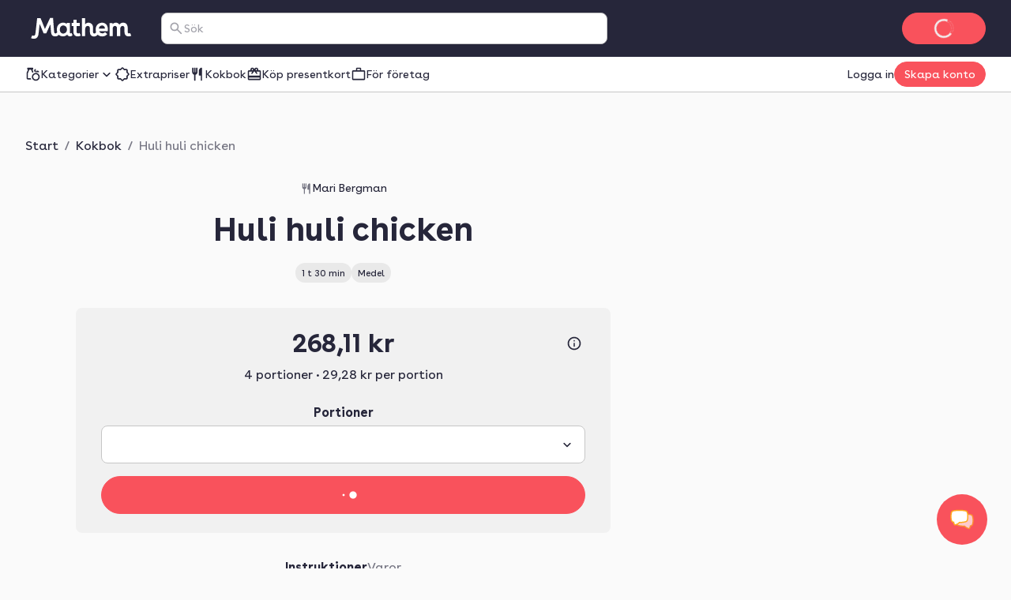

--- FILE ---
content_type: text/html; charset=utf-8
request_url: https://www.mathem.se/se/recipes/1501-mari-bergman-huli-huli-chicken/
body_size: 141994
content:
<!DOCTYPE html><html lang="sv"><head><meta charSet="utf-8" data-next-head=""/><meta name="viewport" content="width=device-width" data-next-head=""/><meta name="application-name" content="Mathem" data-next-head=""/><meta name="apple-mobile-web-app-title" content="Mathem" data-next-head=""/><meta property="og:site_name" content="Mathem" data-next-head=""/><meta name="apple-itunes-app" content="app-id=1076840480" data-next-head=""/><title data-next-head="">Huli huli chicken  | Recept – Mathem</title><meta name="description" content="”Huli” betyder ”vända” på hawaiianska, och det ropade middagsgästerna när det vara dags att rotera kycklingen på grillen. Servera med grillad ananas och gärna vårt recept på stekt ris med rostad kokos." data-next-head=""/><meta property="og:type" content="website" data-next-head=""/><meta property="og:title" content="Huli huli chicken  | Recept – Mathem" data-next-head=""/><meta property="og:description" content="”Huli” betyder ”vända” på hawaiianska, och det ropade middagsgästerna när det vara dags att rotera kycklingen på grillen. Servera med grillad ananas och gärna vårt recept på stekt ris med rostad kokos." data-next-head=""/><meta property="og:url" content="https://www.mathem.se/se/recipes/1501-mari-bergman-huli-huli-chicken/" data-next-head=""/><meta property="og:image" content="https://images.mathem.se/prod/oppskrifter/e40ff520-7a82-4f5d-895c-c8a97f6aaa69?fit=bounds&amp;format=auto&amp;optimize=medium&amp;quality=75&amp;width=2000&amp;s=0x298e955c493fcaf8441bd0f3ed1a1d9599124e65" data-next-head=""/><meta property="og:locale" content="sv_SE" data-next-head=""/><meta name="twitter:card" content="summary_large_image" data-next-head=""/><meta name="twitter:title" content="Huli huli chicken  | Recept – Mathem" data-next-head=""/><meta name="twitter:description" content="”Huli” betyder ”vända” på hawaiianska, och det ropade middagsgästerna när det vara dags att rotera kycklingen på grillen. Servera med grillad ananas och gärna vårt recept på stekt ris med rostad kokos." data-next-head=""/><meta name="twitter:image" content="https://images.mathem.se/prod/oppskrifter/e40ff520-7a82-4f5d-895c-c8a97f6aaa69?fit=bounds&amp;format=auto&amp;optimize=medium&amp;quality=75&amp;width=2000&amp;s=0x298e955c493fcaf8441bd0f3ed1a1d9599124e65" data-next-head=""/><link rel="canonical" href="https://www.mathem.se/se/recipes/1501-mari-bergman-huli-huli-chicken/" data-next-head=""/><link rel="dns-prefetch" href="https://cdn.sanity.io/"/><link rel="dns-prefetch" href="https://1teetjp9.apicdn.sanity.io"/><link rel="dns-prefetch" href="https://spc.mathem.se"/><link rel="icon" type="image/png" href="/favicons/mathem/favicon.png?v=2"/><link rel="icon" href="/favicons/mathem/favicon.svg?v=2" type="image/svg+xml"/><link rel="apple-touch-icon" href="/favicons/mathem/apple-touch-icon.png?v=2"/><link rel="preload" href="/_next/static/media/BuenosAiresVariableUprightWeb.507da056.woff2" as="font" type="font/woff2" crossorigin="anonymous"/><link rel="dns-prefetch" href="https://www.googletagmanager.com/"/><link data-next-font="" rel="preconnect" href="/" crossorigin="anonymous"/><link rel="preload" href="/_next/static/chunks/d470b00578c6126e.css" as="style"/><link rel="preload" href="/_next/static/chunks/29bf3d7ffa1c0cfd.css" as="style"/><link rel="preload" href="/_next/static/chunks/4cd907b9c9a9633f.css" as="style"/><link rel="preload" href="/_next/static/chunks/b40f875de897f7f0.css" as="style"/><script type="application/ld+json" data-next-head="">{"@context":"https://schema.org","@type":"Recipe","name":"Huli huli chicken ","image":["https://images.mathem.se/prod/oppskrifter/e40ff520-7a82-4f5d-895c-c8a97f6aaa69?fit=bounds&amp;format=auto&amp;optimize=medium&amp;quality=75&amp;width=2000&amp;s=0x298e955c493fcaf8441bd0f3ed1a1d9599124e65"],"author":{"@type":"Person","name":"Mari Bergman"},"description":"”Huli” betyder ”vända” på hawaiianska, och det ropade middagsgästerna när det vara dags att rotera kycklingen på grillen. Servera med grillad ananas och gärna vårt recept på stekt ris med rostad kokos.","totalTime":"P0DT01H30M00S","keywords":"Grillat, Middag, Kyckling","recipeYield":"4","recipeCategory":"Grillat","recipeIngredient":["900 g Kycklinglårfile Färsk","1 st Ananas Färsk","1 dl Ananasjuice","1 msk Färsk ingefära","1 msk Sesamolja","2 msk Brunt Farinsocker","4 msk Japansk soja","2 klyfta Vitlök Vanlig","1 st Grillpinnar","2 msk Kycklingfond","2 msk Tomatketchup"],"recipeInstructions":[{"@type":"HowToStep","text":"Skär kycklingen i mindre bitar."},{"@type":"HowToStep","text":"Skala och riv ingefära och vitlök och blanda med ananasjuice, ketchup, kycklingfond, soja, sesamolja och farinsocker i en bunke. Lägg ner kycklingen och låt den marinera i 1 tim."},{"@type":"HowToStep","text":"Trä kycklingbitarna på spett och grilla dem i en grillpanna eller på utegrillen runt om så att de får en fin gyllene grillyta. Sänk värmen på grillpannan eller flytta över spetten till indirekt värme på utegrillen och låt de steka klart på lägre värme."},{"@type":"HowToStep","text":"Skär ananasen i stavar eller stora klyftor. Grilla ananasbitarna så att de får en gyllene grillyta och blir saftig och mjuk."},{"@type":"HowToStep","text":"Servera den grillade kycklingen med ananasen och gärna  tillsammans med stekt ris med rostad kokos."}]}</script><script type="application/ld+json" data-next-head="">{"@context":"https://schema.org","@type":"BreadcrumbList","itemListElement":[{"@type":"ListItem","position":1,"name":"Start","item":"https://www.mathem.se/se/"},{"@type":"ListItem","position":2,"name":"Kokbok","item":"https://www.mathem.se/se/recipes/"},{"@type":"ListItem","position":3,"name":"Huli huli chicken ","item":"https://www.mathem.se/se/recipes/1501-mari-bergman-huli-huli-chicken/"}]}</script><script>window.SENTRY_ENV = 'prod';</script><link rel="stylesheet" href="/_next/static/chunks/d470b00578c6126e.css" data-n-g=""/><link rel="stylesheet" href="/_next/static/chunks/29bf3d7ffa1c0cfd.css" data-n-g=""/><link rel="stylesheet" href="/_next/static/chunks/4cd907b9c9a9633f.css" data-n-g=""/><link rel="stylesheet" href="/_next/static/chunks/b40f875de897f7f0.css" data-n-p=""/><noscript data-n-css=""></noscript><script defer="" noModule="" src="/_next/static/chunks/a6dad97d9634a72d.js"></script><script src="/_next/static/chunks/6b3f967dabebc647.js" defer=""></script><script src="/_next/static/chunks/4e7f861e26a4990c.js" defer=""></script><script src="/_next/static/chunks/67c249963e963a4a.js" defer=""></script><script src="/_next/static/chunks/9b7d344a45e211e9.js" defer=""></script><script src="/_next/static/chunks/2bcc67696fb06129.js" defer=""></script><script src="/_next/static/chunks/fbdc81b9f529012e.js" defer=""></script><script src="/_next/static/chunks/23fb62970550bbb9.js" defer=""></script><script src="/_next/static/chunks/7d69827e036b6689.js" defer=""></script><script src="/_next/static/chunks/9c14585118e24d80.js" defer=""></script><script src="/_next/static/chunks/8800673e40b4c437.js" defer=""></script><script src="/_next/static/chunks/202e9a9025ead2af.js" defer=""></script><script src="/_next/static/chunks/726e261b0752b22b.js" defer=""></script><script src="/_next/static/chunks/9a97b4762b3c29ce.js" defer=""></script><script src="/_next/static/chunks/03e6d13d31aac223.js" defer=""></script><script src="/_next/static/chunks/71391c82b85b31d7.js" defer=""></script><script src="/_next/static/chunks/704936334bf40bde.js" defer=""></script><script src="/_next/static/chunks/turbopack-d0a7df1891c22e98.js" defer=""></script><script src="/_next/static/chunks/af0017115059c32b.js" defer=""></script><script src="/_next/static/chunks/60f308ef296dbf8f.js" defer=""></script><script src="/_next/static/chunks/3b27aef66e6fd64d.js" defer=""></script><script src="/_next/static/chunks/c64033f8639384ee.js" defer=""></script><script src="/_next/static/chunks/599e5fcf08d07c5f.js" defer=""></script><script src="/_next/static/chunks/2fe6bf7b5f066233.js" defer=""></script><script src="/_next/static/chunks/97e206fd8599012c.js" defer=""></script><script src="/_next/static/chunks/3f73055b6d63be57.js" defer=""></script><script src="/_next/static/chunks/4e5b2294a6a98556.js" defer=""></script><script src="/_next/static/chunks/d9528e7600a92fd7.js" defer=""></script><script src="/_next/static/chunks/1817212e755f0955.js" defer=""></script><script src="/_next/static/chunks/turbopack-68a4139fc4519997.js" defer=""></script><script src="/_next/static/0133e1bcd6591b8d96476f456d5ab3a0911d2421/_ssgManifest.js" defer=""></script><script src="/_next/static/0133e1bcd6591b8d96476f456d5ab3a0911d2421/_buildManifest.js" defer=""></script></head><body class="kolibri mathem-theme"><link rel="preload" as="image" href="https://images.mathem.se/prod/oppskrifter/e40ff520-7a82-4f5d-895c-c8a97f6aaa69?fit=bounds&amp;format=auto&amp;optimize=medium&amp;quality=75&amp;width=2000&amp;s=0x298e955c493fcaf8441bd0f3ed1a1d9599124e65"/><link rel="preload" as="image" href="https://images.mathem.se/prod/local_products/f6f288c1-ab10-454d-b5f2-9eff558e509b.jpg?fit=bounds&amp;format=auto&amp;optimize=medium&amp;width=300&amp;s=0x0cb95a13d4a3ffa9219bb9966e3ac551d86af7ce"/><link rel="preload" as="image" href="https://images.mathem.se/prod/local_products/6d35d6a8-32cb-463a-9537-b8eab68bbd16.jpg?fit=bounds&amp;format=auto&amp;optimize=medium&amp;width=300&amp;s=0xcbe2776b0636b5efd89f13a066d964e306a1c21f"/><link rel="preload" as="image" href="https://images.mathem.se/prod/local_products/9f39b184-bfa3-43d8-9427-618deb6d67c9.jpg?fit=bounds&amp;format=auto&amp;optimize=medium&amp;width=96&amp;s=0x2d23a3d4df02c6a453902a5debae11b359d73d5f"/><link rel="preload" as="image" href="https://images.mathem.se/prod/local_products/aa3dafbf-d13f-43ae-8f94-ccd697e07b28.jpg?fit=bounds&amp;format=auto&amp;optimize=medium&amp;width=300&amp;s=0xab646192f892e39e558b30b2babc02e541fc4fa3"/><link rel="preload" as="image" href="https://images.mathem.se/prod/local_products/0fc73739-bbc8-48cc-ada3-03e0d85aeea0.jpg?fit=bounds&amp;format=auto&amp;optimize=medium&amp;width=79&amp;s=0x9ba3a0067adfee2804244a06219c4873f9a1be4e"/><link rel="preload" as="image" href="https://images.mathem.se/prod/local_products/dc7c3a38-9afa-4660-8a68-b31224e063f5.jpg?fit=bounds&amp;format=auto&amp;optimize=medium&amp;width=92&amp;s=0x611a0bd113564fb355a3f72e0c080a7bacc9a2b3"/><link rel="preload" as="image" href="https://images.mathem.se/prod/local_products/83bc1b72-52a6-481e-8525-0875629cd84d.jpg?fit=bounds&amp;format=auto&amp;optimize=medium&amp;width=104&amp;s=0x5d136e66d3937e61c16bff324f331dec772d76f8"/><link rel="preload" as="image" href="https://images.mathem.se/prod/local_products/0e008d5f-40e2-4b8b-9fb6-367c5670ec77.jpg?fit=bounds&amp;format=auto&amp;optimize=medium&amp;width=185&amp;s=0x710539ad1c1d1fd41ddf14e46265adab82aa10d3"/><link rel="preload" as="image" href="https://images.mathem.se/prod/local_products/2ae1ac3e-c879-4e78-9bb9-146ea613236b.jpg?fit=bounds&amp;format=auto&amp;optimize=medium&amp;width=141&amp;s=0x7bfa1a4dcdac126dc9bfffdd7dd94d9c714a7e5b"/><link rel="preload" as="image" href="https://images.mathem.se/prod/local_products/c771bb0b-545e-4310-b1a7-e414f763f8c2.jpg?fit=bounds&amp;format=auto&amp;optimize=medium&amp;width=300&amp;s=0x1b19aba9501b8ef6db4181107f016fc6975c9668"/><link rel="preload" as="image" href="https://images.mathem.se/prod/local_products/54527112-b103-4345-bc65-0192f1cc6c67.jpg?fit=bounds&amp;format=auto&amp;optimize=medium&amp;width=114&amp;s=0xdb1fa7f7d45e6f1617a4f264d1786a1f4fd3d726"/><div id="__next"><a href="#main-content" class="k-text-style k-text-style--body-m k-text--weight-bold k-text--underline k-link k-button k-button--large k-button--secondary styles-module-scss-module__sf-K6q__skipToMainContentLink styles-module-scss-module__gV9DMa__AppLinkButton"><span class="k-text-style k-text-style--label-m">Gå vidare till huvudinnehåll</span></a><div class="styles-module-scss-module__9-4Tva__dixaFacadeWrapper k-flex k-align-items-center k-justify-content-center" id="dixaMessengerFacade"><svg width="30" height="26" viewBox="0 0 30 26" fill="none" xmlns="http://www.w3.org/2000/svg"><g id="icon"><g id="shape2" opacity="0.7"><path fill="#FFF" fill-rule="evenodd" clip-rule="evenodd" d="M9.06641 7.57938C10.9648 5.68094 25.6778 5.68094 27.5762 7.57938C29.4746 9.47782 29.4746 18.4954 27.5762 20.3939C27.2418 20.7282 26.5098 20.989 25.5203 21.1813C25.364 22.483 24.8869 24.1092 24.1892 24.5887C22.7263 24.6498 19.7125 23.1522 18.312 21.5801C14.1622 21.4608 10.0149 20.8677 9.06641 19.9192C7.16797 18.0208 7.16797 9.47782 9.06641 7.57938Z"> </path><path fill="#FFAA1E" d="M9.06641 7.57938L9.59674 8.10971L9.06641 7.57938ZM27.5762 20.3939L27.0459 19.8635L27.5762 20.3939ZM25.5203 21.1813L25.3772 20.4451L24.8408 20.5494L24.7757 21.0919L25.5203 21.1813ZM24.1892 24.5887L24.2205 25.338L24.4362 25.329L24.614 25.2068L24.1892 24.5887ZM18.312 21.5801L18.872 21.0812L18.6568 20.8397L18.3335 20.8304L18.312 21.5801ZM9.06641 19.9192L8.53608 20.4496L8.53608 20.4496L9.06641 19.9192ZM28.1065 7.04905C27.7304 6.67292 27.1385 6.42262 26.531 6.23865C25.8931 6.04546 25.1141 5.89052 24.2552 5.76891C22.5349 5.52533 20.4217 5.40555 18.3213 5.40555C16.2209 5.40555 14.1077 5.52533 12.3874 5.76891C11.5285 5.89052 10.7495 6.04546 10.1116 6.23865C9.50406 6.42262 8.91221 6.67292 8.53608 7.04905L9.59674 8.10971C9.69522 8.01123 9.97843 7.84624 10.5463 7.67426C11.0838 7.51149 11.7805 7.3698 12.5976 7.2541C14.2292 7.02307 16.2689 6.90555 18.3213 6.90555C20.3737 6.90555 22.4134 7.02307 24.045 7.2541C24.8621 7.3698 25.5588 7.51149 26.0963 7.67426C26.6642 7.84624 26.9474 8.01123 27.0459 8.10971L28.1065 7.04905ZM28.1065 20.9242C28.7479 20.2828 29.1373 19.1704 29.3784 18.0102C29.6284 16.8069 29.75 15.3896 29.75 13.9866C29.75 12.5837 29.6284 11.1664 29.3784 9.96299C29.1373 8.80285 28.7479 7.69042 28.1065 7.04905L27.0459 8.10971C27.3537 8.41756 27.6762 9.14424 27.9097 10.2682C28.1343 11.3488 28.25 12.6606 28.25 13.9866C28.25 15.3127 28.1343 16.6244 27.9097 17.7051C27.6762 18.829 27.3537 19.5557 27.0459 19.8635L28.1065 20.9242ZM25.6634 21.9176C26.1826 21.8167 26.6569 21.6937 27.0579 21.5429C27.4459 21.397 27.8286 21.2021 28.1065 20.9242L27.0459 19.8635C26.9894 19.92 26.8389 20.0227 26.53 20.1389C26.234 20.2501 25.8476 20.3537 25.3772 20.4451L25.6634 21.9176ZM24.7757 21.0919C24.703 21.6968 24.5558 22.3724 24.352 22.9398C24.2502 23.2231 24.14 23.4635 24.0278 23.6489C23.9116 23.841 23.8173 23.9343 23.7644 23.9706L24.614 25.2068C24.91 25.0034 25.1369 24.7135 25.3113 24.4252C25.4898 24.1302 25.6394 23.7927 25.7636 23.4469C26.0119 22.7559 26.1813 21.9675 26.265 21.2708L24.7757 21.0919ZM24.1579 23.8394C23.6273 23.8615 22.6526 23.5785 21.5663 23.0279C20.5053 22.4902 19.4892 21.774 18.872 21.0812L17.752 22.079C18.5353 22.9583 19.7263 23.777 20.8882 24.3658C22.0246 24.9418 23.2883 25.377 24.2205 25.338L24.1579 23.8394ZM8.53608 20.4496C8.90631 20.8198 9.49017 21.0785 10.0957 21.2754C10.7306 21.4818 11.507 21.656 12.3643 21.8002C14.0813 22.0892 16.1914 22.2695 18.2904 22.3298L18.3335 20.8304C16.2828 20.7715 14.2444 20.5956 12.6132 20.321C11.7964 20.1836 11.0987 20.0242 10.5595 19.8489C9.99101 19.6641 9.70076 19.4929 9.59674 19.3889L8.53608 20.4496ZM8.53608 7.04905C7.89972 7.6854 7.50824 8.76014 7.26547 9.88292C7.01449 11.0437 6.89258 12.4037 6.89258 13.7493C6.89258 15.0949 7.01449 16.4549 7.26547 17.6157C7.50824 18.7385 7.89972 19.8132 8.53608 20.4496L9.59674 19.3889C9.28387 19.076 8.96344 18.371 8.7316 17.2987C8.50797 16.2644 8.39258 15.014 8.39258 13.7493C8.39258 12.4846 8.50797 11.2342 8.7316 10.1999C8.96344 9.12762 9.28387 8.42257 9.59674 8.10971L8.53608 7.04905Z"> </path></g><g id="shape1"><path fill="#FFF" fill-rule="evenodd" clip-rule="evenodd" d="M20.9336 2.83332C19.0352 0.934883 4.32225 0.934883 2.42381 2.83332C0.52537 4.73176 0.52537 13.7494 2.42381 15.6478C2.75825 15.9822 3.49039 16.243 4.48011 16.4354C4.63644 17.737 5.11352 19.3631 5.81122 19.8427C7.27412 19.9038 10.288 18.4061 11.6885 16.834C15.8381 16.7147 19.9851 16.1217 20.9336 15.1732C22.832 13.2747 22.832 4.73176 20.9336 2.83332Z"></path><path fill="#FFAA1E" d="M20.9336 2.83332L20.4033 3.36365L20.9336 2.83332ZM2.42381 15.6478L1.89348 16.1781L1.89348 16.1781L2.42381 15.6478ZM4.48011 16.4354L4.62319 15.6991L5.1596 15.8034L5.22476 16.3459L4.48011 16.4354ZM5.81122 19.8427L5.77991 20.592L5.56428 20.583L5.38641 20.4607L5.81122 19.8427ZM11.6885 16.834L11.1285 16.3351L11.3436 16.0936L11.6669 16.0843L11.6885 16.834ZM20.9336 15.1732L21.4639 15.7035L20.9336 15.1732ZM1.89348 2.30299C2.26961 1.92686 2.86146 1.67657 3.46897 1.49259C4.10689 1.2994 4.88592 1.14446 5.74475 1.02286C7.46508 0.779271 9.57826 0.659492 11.6787 0.659492C13.7791 0.659492 15.8923 0.779271 17.6126 1.02286C18.4715 1.14446 19.2505 1.2994 19.8884 1.49259C20.4959 1.67657 21.0878 1.92686 21.4639 2.30299L20.4033 3.36365C20.3048 3.26517 20.0216 3.10018 19.4537 2.9282C18.9162 2.76543 18.2195 2.62374 17.4024 2.50804C15.7708 2.27702 13.7311 2.15949 11.6787 2.15949C9.62631 2.15949 7.58665 2.27702 5.95504 2.50804C5.13791 2.62374 4.4412 2.76543 3.90372 2.9282C3.33583 3.10018 3.05262 3.26517 2.95414 3.36365L1.89348 2.30299ZM1.89348 16.1781C1.25211 15.5368 0.86269 14.4243 0.621622 13.2642C0.371571 12.0608 0.249979 10.6435 0.249979 9.24056C0.249979 7.8376 0.371571 6.42031 0.621622 5.21693C0.86269 4.0568 1.25211 2.94436 1.89348 2.30299L2.95414 3.36365C2.64629 3.6715 2.32379 4.39818 2.09025 5.5221C1.86569 6.60279 1.74998 7.91451 1.74998 9.24056C1.74998 10.5666 1.86569 11.8783 2.09025 12.959C2.32379 14.0829 2.64629 14.8096 2.95414 15.1175L1.89348 16.1781ZM4.33703 17.1716C3.81776 17.0707 3.34338 16.9477 2.94229 16.7969C2.5542 16.651 2.17147 16.4561 1.89348 16.1781L2.95414 15.1175C3.0106 15.1739 3.16116 15.2767 3.47017 15.3929C3.7662 15.5041 4.15275 15.6077 4.62319 15.6991L4.33703 17.1716ZM5.22476 16.3459C5.29741 16.9509 5.44468 17.6264 5.64849 18.1938C5.75027 18.4771 5.86049 18.7175 5.97263 18.9029C6.08881 19.095 6.18314 19.1882 6.23604 19.2246L5.38641 20.4607C5.09046 20.2573 4.86352 19.9675 4.68912 19.6791C4.5107 19.3841 4.36105 19.0467 4.23681 18.7009C3.98857 18.0099 3.81914 17.2216 3.73546 16.5248L5.22476 16.3459ZM5.84253 19.0933C6.37315 19.1155 7.34783 18.8324 8.43419 18.2818C9.49514 17.7441 10.5113 17.0279 11.1285 16.3351L12.2485 17.3329C11.4652 18.2122 10.2741 19.0309 9.11231 19.6198C7.97588 20.1958 6.71219 20.631 5.77991 20.592L5.84253 19.0933ZM21.4639 15.7035C21.0937 16.0737 20.5099 16.3324 19.9043 16.5293C19.2695 16.7357 18.4932 16.9099 17.6359 17.0541C15.919 17.3431 13.809 17.5234 11.7101 17.5837L11.6669 16.0843C13.7176 16.0254 15.7559 15.8495 17.387 15.575C18.2038 15.4375 18.9014 15.2781 19.4406 15.1028C20.009 14.918 20.2992 14.7469 20.4033 14.6429L21.4639 15.7035ZM21.4639 2.30299C22.1003 2.93935 22.4918 4.01408 22.7345 5.13686C22.9855 6.29768 23.1074 7.65762 23.1074 9.00325C23.1074 10.3489 22.9855 11.7088 22.7345 12.8696C22.4918 13.9924 22.1003 15.0672 21.4639 15.7035L20.4033 14.6429C20.7161 14.33 21.0366 13.6249 21.2684 12.5526C21.492 11.5184 21.6074 10.268 21.6074 9.00325C21.6074 7.73853 21.492 6.48812 21.2684 5.45386C21.0366 4.38157 20.7161 3.67652 20.4033 3.36365L21.4639 2.30299Z"></path></g></g></svg></div><div class="index-module-scss-module__wdzkaW__layout k-flex k-flex--direction-column"><div aria-hidden="true" class="pageTransition-module-scss-module__vrZOYa__pageTransition pageTransition-module-scss-module__vrZOYa__pageTransition--idle"></div><header data-testid="default" class=""><div class="index-module-scss-module__DFjSnW__NavbarWrapper index-module-scss-module__DFjSnW__NavbarWrapper--hideDeliverySlotButton k-grid k-bg--surface-header k-py-3 lg:k-py-4 k-pl-4 md:k-pl-7 k-pr-4 md:k-pr-7 k-align-items-center"><div class="index-module-scss-module__DFjSnW__NavbarHamburgerMenu"><div class="MegaMenu-module-scss-module__JdsqyW__MegaMenuWrapper" tabindex="-1"><button type="button" data-testid="mega-menu-hamburger-button" aria-label="Kategorier" aria-expanded="false" aria-controls="_R_2pan96_" class="k-iconbutton k-icon-w32 k-iconbutton--on-header"><svg xmlns="http://www.w3.org/2000/svg" viewBox="0 0 24 24" role="presentation"><path d="M4 18a.97.97 0 0 1-.712-.288A.97.97 0 0 1 3 17q0-.424.288-.712A.97.97 0 0 1 4 16h16q.424 0 .712.288.288.287.288.712 0 .424-.288.712A.97.97 0 0 1 20 18zm0-5a.97.97 0 0 1-.712-.287A.97.97 0 0 1 3 12q0-.424.288-.713A.97.97 0 0 1 4 11h16q.424 0 .712.287.288.288.288.713 0 .424-.288.713A.97.97 0 0 1 20 13zm0-5a.97.97 0 0 1-.712-.287A.97.97 0 0 1 3 7q0-.424.288-.713A.97.97 0 0 1 4 6h16q.424 0 .712.287Q21 6.576 21 7t-.288.713A.97.97 0 0 1 20 8z"></path></svg></button><div id="_R_2pan96_" hidden="" role="dialog" data-testid="mega-menu-overlay" class="MegaMenu-module-scss-module__JdsqyW__MegaMenuOverlay"><div class="MegaMenu-module-scss-module__JdsqyW__MegaMenu k-pl-4 md:k-pl-7 k-pr-4 md:k-pr-7 k-pt-7 k-pb-9"><div class="MegaMenu-module-scss-module__JdsqyW__MegaMenuContent k-flex k-pb-5 k-flex--gap-4 k-flex--direction-column"><div class="MegaMenu-module-scss-module__JdsqyW__closeButton"><span class="hidden-module-scss-module__AMHhYG__md:hide hidden-module-scss-module__AMHhYG__lg:hide hidden-module-scss-module__AMHhYG__xl:hide"><button type="button" aria-label="Stäng" class="k-iconbutton k-icon-w24 styles-module-scss-module___zljVq__CloseButton"><svg xmlns="http://www.w3.org/2000/svg" viewBox="0 0 24 24" role="presentation"><path d="m12 13.4-4.9 4.9a.95.95 0 0 1-.7.275.95.95 0 0 1-.7-.275.95.95 0 0 1-.275-.7q0-.425.275-.7l4.9-4.9-4.9-4.9a.95.95 0 0 1-.275-.7q0-.425.275-.7a.95.95 0 0 1 .7-.275q.425 0 .7.275l4.9 4.9 4.9-4.9a.95.95 0 0 1 .7-.275q.425 0 .7.275a.95.95 0 0 1 .275.7.95.95 0 0 1-.275.7L13.4 12l4.9 4.9a.95.95 0 0 1 .275.7.95.95 0 0 1-.275.7.95.95 0 0 1-.7.275.95.95 0 0 1-.7-.275z"></path></svg></button></span></div><div class="MegaMenu-module-scss-module__JdsqyW__grid"><div class="MegaMenu-module-scss-module__JdsqyW__pinnedCategories k-flex k-flex--gap-4 k-flex--direction-column"><h3 id="_R_qipan96_" class="k-text-style k-text-style--body-m"><a class="k-text-style k-text-style--body-m k-text--weight-bold k-text-color--default k-text--none index-module-scss-module__NO7l3a__AppLink" href="/se/products/">Genvägar</a></h3><div class="k-position-relative md:k-position-static"><div class="styles-module-scss-module__JQ0thq__sm:scrollableContainer styles-module-scss-module__JQ0thq__defaultPadding k-flex k-align-items-center"><ul class="k-flex k-flex--gap-2 k-flex--direction-row md:k-flex--direction-column md:k-box--full-width lg:k-box--full-width xl:k-box--full-width" aria-labelledby="_R_qipan96_"><li><a class="k-button k-button--large k-button--tertiary k-button--icon-start k-flex k-flex--gap-1 k-box--full-width styles-module-scss-module__gV9DMa__AppLinkButton index-module-scss-module__NO7l3a__AppLink" href="/se/products/news/"><span class="k-button__icon"><svg xmlns="http://www.w3.org/2000/svg" viewBox="0 0 24 24" role="presentation"><path d="M4 14q-.824 0-1.412-.588A1.93 1.93 0 0 1 2 12q0-.825.587-1.412A1.93 1.93 0 0 1 4 10q.824 0 1.412.588Q6 11.175 6 12t-.588 1.412A1.93 1.93 0 0 1 4 14m.95 3.6 2.95-2.95a.95.95 0 0 1 .7-.275q.425 0 .7.275a.95.95 0 0 1 .275.7.95.95 0 0 1-.275.7L6.35 19a.95.95 0 0 1-.7.275.95.95 0 0 1-.7-.275.95.95 0 0 1-.275-.7q0-.425.275-.7m3-8.3L5 6.35a.95.95 0 0 1-.275-.7q0-.425.275-.7a.95.95 0 0 1 .7-.275q.425 0 .7.275L9.35 7.9a.95.95 0 0 1 .275.7.95.95 0 0 1-.275.7.95.95 0 0 1-.7.275.95.95 0 0 1-.7-.275M12 22q-.825 0-1.412-.587A1.93 1.93 0 0 1 10 20q0-.824.588-1.413A1.93 1.93 0 0 1 12 18q.825 0 1.412.587Q14 19.176 14 20t-.588 1.413A1.93 1.93 0 0 1 12 22m0-16q-.825 0-1.412-.588A1.93 1.93 0 0 1 10 4q0-.824.588-1.412A1.93 1.93 0 0 1 12 2q.825 0 1.412.587Q14 3.176 14 4t-.588 1.412A1.93 1.93 0 0 1 12 6m2.65 1.9 3-2.95a.98.98 0 0 1 .688-.288.93.93 0 0 1 .712.288.95.95 0 0 1 .275.7.95.95 0 0 1-.275.7l-2.975 2.975q-.3.3-.712.3a.97.97 0 0 1-.713-.3 1.07 1.07 0 0 1-.287-.712.93.93 0 0 1 .287-.713m3 11.1-2.95-2.95a.95.95 0 0 1-.275-.7q0-.425.275-.7a.95.95 0 0 1 .7-.275q.425 0 .7.275l2.95 2.95a.95.95 0 0 1 .275.7.95.95 0 0 1-.275.7.95.95 0 0 1-.7.275.95.95 0 0 1-.7-.275M20 14q-.824 0-1.413-.588A1.93 1.93 0 0 1 18 12q0-.825.587-1.412A1.93 1.93 0 0 1 20 10q.824 0 1.413.588Q22 11.175 22 12t-.587 1.412A1.93 1.93 0 0 1 20 14"></path></svg></span><span class="k-text-style k-text-style--label-m"><span class="k-text-style k-text-style--body-s k-text--nowrap">Nyheter!</span></span></a></li><li><a class="k-button k-button--large k-button--tertiary k-button--icon-start k-flex k-flex--gap-1 k-box--full-width styles-module-scss-module__gV9DMa__AppLinkButton index-module-scss-module__NO7l3a__AppLink" href="/se/products/discounts/"><span class="k-button__icon"><svg xmlns="http://www.w3.org/2000/svg" viewBox="0 0 24 24" role="presentation"><path d="M8.65 20H6q-.824 0-1.412-.587A1.93 1.93 0 0 1 4 18v-2.65L2.075 13.4q-.275-.3-.425-.662T1.5 12t.15-.738.425-.662L4 8.65V6q0-.824.588-1.412A1.93 1.93 0 0 1 6 4h2.65l1.95-1.925q.3-.275.662-.425T12 1.5t.738.15.662.425L15.35 4H18q.824 0 1.413.588Q20 5.175 20 6v2.65l1.925 1.95q.275.3.425.662t.15.738-.15.738-.425.662L20 15.35V18q0 .824-.587 1.413A1.93 1.93 0 0 1 18 20h-2.65l-1.95 1.925q-.3.275-.662.425T12 22.5t-.738-.15a2.3 2.3 0 0 1-.662-.425zm.85-2 2.5 2.5 2.5-2.5H18v-3.5l2.5-2.5L18 9.5V6h-3.5L12 3.5 9.5 6H6v3.5L3.5 12 6 14.5V18z"></path></svg></span><span class="k-text-style k-text-style--label-m"><span class="k-text-style k-text-style--body-s k-text--nowrap">Extrapriser</span></span></a></li><li><a class="k-button k-button--large k-button--tertiary k-button--icon-start k-flex k-flex--gap-1 k-box--full-width styles-module-scss-module__gV9DMa__AppLinkButton index-module-scss-module__NO7l3a__AppLink" href="https://www.mathem.se/se/products/"><span class="k-button__icon"><svg xmlns="http://www.w3.org/2000/svg" viewBox="0 0 24 24" role="presentation"><path d="M16 22q-2.5 0-4.25-1.75T10 16t1.75-4.25T16 10t4.25 1.75T22 16t-1.75 4.25T16 22m0-2q1.65 0 2.825-1.175T20 16t-1.175-2.825T16 12t-2.825 1.175T12 16t1.175 2.825T16 20M4 20q-.824 0-1.412-.587A1.93 1.93 0 0 1 2 18v-7.6q0-.2.038-.4.037-.2.112-.4l2-4.6H4a.97.97 0 0 1-.712-.287A.97.97 0 0 1 3 4V3q0-.424.288-.712A.97.97 0 0 1 4 2h7q.424 0 .713.288Q12 2.575 12 3v1q0 .424-.287.713A.97.97 0 0 1 11 5h-.15l1.65 3.8q-.476.25-.9.525t-.8.625L8.7 5H6.3L4 10.4V18h4.25q.125.525.338 1.038.212.512.512.962zM16 9q-1.05 0-1.775-.725T13.5 6.5t.725-1.775T16 4zq0-1.05.725-1.775T18.5 6.5t1.775.725T21 9z"></path></svg></span><span class="k-text-style k-text-style--label-m"><span class="k-text-style k-text-style--body-s k-text--nowrap">Alla varor</span></span></a></li><li><a class="k-button k-button--large k-button--tertiary k-button--icon-start k-flex k-flex--gap-1 k-box--full-width styles-module-scss-module__gV9DMa__AppLinkButton index-module-scss-module__NO7l3a__AppLink" href="https://www.mathem.se/se/about/presentkort/"><span class="k-button__icon"><svg xmlns="http://www.w3.org/2000/svg" viewBox="0 0 24 24" role="presentation"><path d="M4 17v2h16v-2zM4 6h2.2a1.4 1.4 0 0 1-.163-.475A3.5 3.5 0 0 1 6 5q0-1.25.875-2.125A2.9 2.9 0 0 1 9 2q.75 0 1.387.388.638.387 1.113.962L12 4l.5-.65q.45-.6 1.1-.975T15 2q1.25 0 2.125.875T18 5q0 .274-.038.525-.037.25-.162.475H20q.824 0 1.413.588Q22 7.175 22 8v11q0 .824-.587 1.413A1.93 1.93 0 0 1 20 21H4q-.824 0-1.412-.587A1.93 1.93 0 0 1 2 19V8q0-.824.587-1.412A1.93 1.93 0 0 1 4 6m0 8h16V8h-5.1l1.5 2.05q.25.35.2.737a.9.9 0 0 1-.4.638.97.97 0 0 1-.737.188.98.98 0 0 1-.638-.388L12 7.4l-2.825 3.825a.98.98 0 0 1-.638.388.97.97 0 0 1-.737-.188.95.95 0 0 1-.412-.638.97.97 0 0 1 .187-.737L9.05 8H4zm5-8q.424 0 .713-.287A.97.97 0 0 0 10 5a.97.97 0 0 0-.287-.713A.97.97 0 0 0 9 4a.97.97 0 0 0-.713.287A.97.97 0 0 0 8 5q0 .424.287.713Q8.576 6 9 6m6 0q.424 0 .713-.287A.97.97 0 0 0 16 5a.97.97 0 0 0-.287-.713A.97.97 0 0 0 15 4a.97.97 0 0 0-.713.287A.97.97 0 0 0 14 5q0 .424.287.713Q14.576 6 15 6"></path></svg></span><span class="k-text-style k-text-style--label-m"><span class="k-text-style k-text-style--body-s k-text--nowrap">Köp presentkort</span></span></a></li></ul></div></div></div><div class="MegaMenu-module-scss-module__JdsqyW__banners k-flex k-flex--gap-4 k-flex--direction-column"><h3 id="_R_1aipan96_" class="k-text-style k-text-style--body-m"><a class="k-text-style k-text-style--body-m k-text--weight-bold k-text-color--default k-text--none index-module-scss-module__NO7l3a__AppLink" href="/se/inspiration/inspiration/">Aktuellt</a></h3><ul class="styles-module-scss-module__LfhtRq__LinkListColumns" aria-labelledby="_R_1aipan96_"><li><a class="styles-module-scss-module__LfhtRq__cellContainer k-flex k-border-radius-small index-module-scss-module__NO7l3a__AppLink" href="/se/categories/911-prismatch/"><div class="styles-module-scss-module__LfhtRq__cellFade"><span class="k-text-style k-text-style--body-m k-text--weight-bold styles-module-scss-module__LfhtRq__cellText k-flex k-align-items-center k-justify-content-center">Prismatch</span></div><img class="k-image k-image--cover styles-module-scss-module__LfhtRq__image" alt="Prismatch" loading="lazy" decoding="async" src="https://images.mathem.se/prod/pinned_categories/d6cbf4b7-c3d1-4739-9f81-a15f975c9f43.png?fit=crop&amp;format=auto&amp;height=690&amp;optimize=medium&amp;width=900&amp;s=0x99a16bd6c384c4af66008fb2a5e73c658763350c"/></a></li><li><a class="styles-module-scss-module__LfhtRq__cellContainer k-flex k-border-radius-small index-module-scss-module__NO7l3a__AppLink" href="/se/categories/940-nytt-hos-oss/"><div class="styles-module-scss-module__LfhtRq__cellFade"><span class="k-text-style k-text-style--body-m k-text--weight-bold styles-module-scss-module__LfhtRq__cellText k-flex k-align-items-center k-justify-content-center">Nytt hos oss</span></div><img class="k-image k-image--cover styles-module-scss-module__LfhtRq__image" alt="Nytt hos oss" loading="lazy" decoding="async" src="https://images.mathem.se/prod/pinned_categories/ad348502-7692-44b7-8531-92fd815dc456.png?fit=crop&amp;format=auto&amp;height=690&amp;optimize=medium&amp;width=900&amp;s=0xdf1fbdc9bfa2150105e1c6f955af2f12a84c2aeb"/></a></li><li><a class="styles-module-scss-module__LfhtRq__cellContainer k-flex k-border-radius-small index-module-scss-module__NO7l3a__AppLink" href="/se/categories/1372-alla-hjartans-dag/"><div class="styles-module-scss-module__LfhtRq__cellFade"><span class="k-text-style k-text-style--body-m k-text--weight-bold styles-module-scss-module__LfhtRq__cellText k-flex k-align-items-center k-justify-content-center">Alla hjärtans dag</span></div><img class="k-image k-image--cover styles-module-scss-module__LfhtRq__image" alt="Alla hjärtans dag" loading="lazy" decoding="async" src="https://images.mathem.se/prod/pinned_categories/f204b510-0562-4b5f-9f77-49b8eafbc5fd.jpg?fit=crop&amp;format=auto&amp;height=690&amp;optimize=medium&amp;width=900&amp;s=0xbc7bb7605e83a40226e187d82d8fffca286b6bc8"/></a></li><li><a class="styles-module-scss-module__LfhtRq__cellContainer k-flex k-border-radius-small index-module-scss-module__NO7l3a__AppLink" href="/se/categories/1070-enklare-smabarnsliv/"><div class="styles-module-scss-module__LfhtRq__cellFade"><span class="k-text-style k-text-style--body-m k-text--weight-bold styles-module-scss-module__LfhtRq__cellText k-flex k-align-items-center k-justify-content-center">Enklare småbarnsliv</span></div><img class="k-image k-image--cover styles-module-scss-module__LfhtRq__image" alt="Enklare småbarnsliv" loading="lazy" decoding="async" src="https://images.mathem.se/prod/pinned_categories/5f0f1f49-94b4-48b5-99d3-9e2720474918.png?fit=crop&amp;format=auto&amp;height=690&amp;optimize=medium&amp;width=900&amp;s=0x5f47431997fa028d516fdc7b7216cb92d3c70e3e"/></a></li><li><a class="styles-module-scss-module__LfhtRq__cellContainer k-flex k-border-radius-small index-module-scss-module__NO7l3a__AppLink" href="/se/categories/1366-bunkra-for-sund-nystart-upp-till-20/"><div class="styles-module-scss-module__LfhtRq__cellFade"><span class="k-text-style k-text-style--body-m k-text--weight-bold styles-module-scss-module__LfhtRq__cellText k-flex k-align-items-center k-justify-content-center">Bunkra för sund nystart -upp till 20%</span></div><img class="k-image k-image--cover styles-module-scss-module__LfhtRq__image" alt="Bunkra för sund nystart -upp till 20%" loading="lazy" decoding="async" src="https://images.mathem.se/prod/pinned_categories/2249a4d2-5060-41ec-a3df-2e64ee7d8f02.png?fit=crop&amp;format=auto&amp;height=690&amp;optimize=medium&amp;width=900&amp;s=0xa189919a4cb9a2919418c642cec878807a347401"/></a></li><li><a class="styles-module-scss-module__LfhtRq__cellContainer k-flex k-border-radius-small index-module-scss-module__NO7l3a__AppLink" href="/se/categories/1342-traning/"><div class="styles-module-scss-module__LfhtRq__cellFade"><span class="k-text-style k-text-style--body-m k-text--weight-bold styles-module-scss-module__LfhtRq__cellText k-flex k-align-items-center k-justify-content-center">Träning</span></div><img class="k-image k-image--cover styles-module-scss-module__LfhtRq__image" alt="Träning" loading="lazy" decoding="async" src="https://images.mathem.se/prod/pinned_categories/d00b86ee-f666-48e6-93fd-1f235c2c00ac.jpg?fit=crop&amp;format=auto&amp;height=690&amp;optimize=medium&amp;width=900&amp;s=0x25aa789def34abe194c7c1e7cd8099ed82f3c57e"/></a></li><li><a class="styles-module-scss-module__LfhtRq__cellContainer k-flex k-border-radius-small index-module-scss-module__NO7l3a__AppLink" href="/se/categories/1233-vardagshjaltar/"><div class="styles-module-scss-module__LfhtRq__cellFade"><span class="k-text-style k-text-style--body-m k-text--weight-bold styles-module-scss-module__LfhtRq__cellText k-flex k-align-items-center k-justify-content-center">Vardagshjältar</span></div><img class="k-image k-image--cover styles-module-scss-module__LfhtRq__image" alt="Vardagshjältar" loading="lazy" decoding="async" src="https://images.mathem.se/prod/pinned_categories/6dd6b71d-1740-4037-8814-77c54d41d156.jpg?fit=crop&amp;format=auto&amp;height=690&amp;optimize=medium&amp;width=900&amp;s=0x600378ff45057247b7b6d5d3be4eb4c1ad8eef68"/></a></li><li><a class="styles-module-scss-module__LfhtRq__cellContainer k-flex k-border-radius-small index-module-scss-module__NO7l3a__AppLink" href="/se/categories/945-kop-fler-spara-mer/"><div class="styles-module-scss-module__LfhtRq__cellFade"><span class="k-text-style k-text-style--body-m k-text--weight-bold styles-module-scss-module__LfhtRq__cellText k-flex k-align-items-center k-justify-content-center">Köp fler spara mer</span></div><img class="k-image k-image--cover styles-module-scss-module__LfhtRq__image" alt="Köp fler spara mer" loading="lazy" decoding="async" src="https://images.mathem.se/prod/pinned_categories/87b8c9c9-a044-4dc0-b22a-198b01d165fb.png?fit=crop&amp;format=auto&amp;height=690&amp;optimize=medium&amp;width=900&amp;s=0x165cb9446982a49ffe576705ede9194e0eacb284"/></a></li></ul><a class="k-button k-button--large k-button--tertiary k-flex k-flex--gap-1 k-box--full-width styles-module-scss-module__gV9DMa__AppLinkButton index-module-scss-module__NO7l3a__AppLink" href="/se/inspiration/inspiration/"><span class="k-text-style k-text-style--label-m">Få inspiration</span></a></div><span class="hidden-module-scss-module__AMHhYG__md:hide hidden-module-scss-module__AMHhYG__lg:hide hidden-module-scss-module__AMHhYG__xl:hide"><div><a class="k-text-style k-text-style--body-m k-text--weight-bold k-text--none k-link sub-header-module-scss-module__Jk6W2G__navItem k-link--text index-module-scss-module__NO7l3a__AppLink" href="/se/recipes/"><div class="k-flex k-align-items-center k-flex--gap-2"><span class="k-icon k-icon-fill-default k-icon-w20"><svg xmlns="http://www.w3.org/2000/svg" viewBox="0 0 24 24" role="presentation"><path d="M7 9V3q0-.424.287-.712A.97.97 0 0 1 8 2q.424 0 .713.288Q9 2.575 9 3v6h1V3q0-.424.287-.712A.97.97 0 0 1 11 2q.424 0 .713.288Q12 2.575 12 3v6q0 1.4-.863 2.45A4.12 4.12 0 0 1 9 12.85V21q0 .424-.287.712A.97.97 0 0 1 8 22a.97.97 0 0 1-.713-.288A.97.97 0 0 1 7 21v-8.15a4.12 4.12 0 0 1-2.137-1.4Q4 10.4 4 9V3q0-.424.287-.712A.97.97 0 0 1 5 2q.424 0 .713.288Q6 2.575 6 3v6zm10 5h-2a.97.97 0 0 1-.713-.287A.97.97 0 0 1 14 13V7q0-1.75 1.287-3.375Q16.575 2 17.95 2q.45 0 .75.35t.3.825V21q0 .424-.288.712A.97.97 0 0 1 18 22a.97.97 0 0 1-.712-.288A.97.97 0 0 1 17 21z"></path></svg></span><span class="k-text-style k-text-style--body-m k-text--weight-regular">Kokbok</span></div></a><div class="k-spacer-spacing-3" role="none"></div><hr class="k-divider k-divider--horizontal k-border-color--divider-default k-border-top-1" role="presentation"/><div class="k-spacer-spacing-4" role="none"></div><a class="k-text-style k-text-style--body-m k-text--weight-bold k-text--none k-link sub-header-module-scss-module__Jk6W2G__navItem k-link--text index-module-scss-module__NO7l3a__AppLink" href="/se/about/presentkort/"><div class="k-flex k-align-items-center k-flex--gap-2"><span class="k-icon k-icon-fill-default k-icon-w20"><svg xmlns="http://www.w3.org/2000/svg" viewBox="0 0 24 24" role="presentation"><path d="M4 17v2h16v-2zM4 6h2.2a1.4 1.4 0 0 1-.163-.475A3.5 3.5 0 0 1 6 5q0-1.25.875-2.125A2.9 2.9 0 0 1 9 2q.75 0 1.387.388.638.387 1.113.962L12 4l.5-.65q.45-.6 1.1-.975T15 2q1.25 0 2.125.875T18 5q0 .274-.038.525-.037.25-.162.475H20q.824 0 1.413.588Q22 7.175 22 8v11q0 .824-.587 1.413A1.93 1.93 0 0 1 20 21H4q-.824 0-1.412-.587A1.93 1.93 0 0 1 2 19V8q0-.824.587-1.412A1.93 1.93 0 0 1 4 6m0 8h16V8h-5.1l1.5 2.05q.25.35.2.737a.9.9 0 0 1-.4.638.97.97 0 0 1-.737.188.98.98 0 0 1-.638-.388L12 7.4l-2.825 3.825a.98.98 0 0 1-.638.388.97.97 0 0 1-.737-.188.95.95 0 0 1-.412-.638.97.97 0 0 1 .187-.737L9.05 8H4zm5-8q.424 0 .713-.287A.97.97 0 0 0 10 5a.97.97 0 0 0-.287-.713A.97.97 0 0 0 9 4a.97.97 0 0 0-.713.287A.97.97 0 0 0 8 5q0 .424.287.713Q8.576 6 9 6m6 0q.424 0 .713-.287A.97.97 0 0 0 16 5a.97.97 0 0 0-.287-.713A.97.97 0 0 0 15 4a.97.97 0 0 0-.713.287A.97.97 0 0 0 14 5q0 .424.287.713Q14.576 6 15 6"></path></svg></span><span class="k-text-style k-text-style--body-m k-text--weight-regular">Köp presentkort</span></div></a><div class="k-spacer-spacing-3" role="none"></div><hr class="k-divider k-divider--horizontal k-border-color--divider-default k-border-top-1" role="presentation"/><div class="k-spacer-spacing-4" role="none"></div><a class="k-text-style k-text-style--body-m k-text--weight-bold k-text--none k-link sub-header-module-scss-module__Jk6W2G__navItem k-link--text index-module-scss-module__NO7l3a__AppLink" href="/se/about/foretag/"><div class="k-flex k-align-items-center k-flex--gap-2"><span class="k-icon k-icon-fill-default k-icon-w20"><svg xmlns="http://www.w3.org/2000/svg" viewBox="0 0 24 24" role="presentation"><path d="M4 21q-.824 0-1.412-.587A1.93 1.93 0 0 1 2 19V8q0-.824.587-1.412A1.93 1.93 0 0 1 4 6h4V4q0-.824.588-1.412A1.93 1.93 0 0 1 10 2h4q.825 0 1.412.587Q16 3.176 16 4v2h4q.824 0 1.413.588Q22 7.175 22 8v11q0 .824-.587 1.413A1.93 1.93 0 0 1 20 21zm0-2h16V8H4zm6-13h4V4h-4z"></path></svg></span><span class="k-text-style k-text-style--body-m k-text--weight-regular">För företag</span></div></a><div class="k-spacer-spacing-3" role="none"></div><hr class="k-divider k-divider--horizontal k-border-color--divider-default k-border-top-1" role="presentation"/></div></span><div class="MegaMenu-module-scss-module__JdsqyW__categories"><span class="k-visually-hidden"><h3 id="_R_2aipan96_">Kategorier</h3></span><ul class="styles-module-scss-module__-YAQbG__listColumns" aria-labelledby="_R_2aipan96_"><li><a class="styles-module-scss-module__-YAQbG__listItem k-flex k-align-items-center k-justify-content-space-between index-module-scss-module__NO7l3a__AppLink" data-testid="category-list-item" href="https://www.mathem.se/se/categories/1-frukt-gront/"><div class="k-flex k-align-items-center k-flex--gap-3"><div class="styles-module-scss-module__DXp8va__product-image styles-module-scss-module__DXp8va__small-row k-overflow-hidden k-border-radius-small"><div class="k-aspect-ratio k-aspect-ratio--1-1"><img class="k-image k-image--contain" alt="Frukt &amp; grönt" loading="lazy" src="https://images.mathem.se/prod/local_products/6f084675-89a7-4cbe-a35b-ff123c4c25f3.jpg?fit=bounds&amp;format=auto&amp;optimize=medium&amp;width=100&amp;s=0x86207923d598fa2e27e1959590fa71ee201f5658"/></div></div><span class="k-text-style k-text-style--body-s k-text-color--default">Frukt &amp; grönt</span></div><span class="k-text-style k-text-style--label-xs k-text--wrap-nowrap k-text--nowrap k-pill k-pill--small k-pill--neutral k-pill--edge-none k-inline-flex k-overflow-hidden k-border-radius-full k-align-items-center k-justify-content-center k-flex--gap-1 k-position-relative">349</span></a></li><li><a class="styles-module-scss-module__-YAQbG__listItem k-flex k-align-items-center k-justify-content-space-between index-module-scss-module__NO7l3a__AppLink" data-testid="category-list-item" href="https://www.mathem.se/se/categories/78-mejeri-ost-juice/"><div class="k-flex k-align-items-center k-flex--gap-3"><div class="styles-module-scss-module__DXp8va__product-image styles-module-scss-module__DXp8va__small-row k-overflow-hidden k-border-radius-small"><div class="k-aspect-ratio k-aspect-ratio--1-1"><img class="k-image k-image--contain" alt="Mejeri, ost &amp; juice" loading="lazy" src="https://images.mathem.se/prod/local_products/9b70f27c-0a2a-47b9-a05a-635cbf836b3d.jpg?fit=bounds&amp;format=auto&amp;optimize=medium&amp;width=37&amp;s=0xd5c6556ceae5558f984089172f786d3a2b879d50"/></div></div><span class="k-text-style k-text-style--body-s k-text-color--default">Mejeri, ost &amp; juice</span></div><span class="k-text-style k-text-style--label-xs k-text--wrap-nowrap k-text--nowrap k-pill k-pill--small k-pill--neutral k-pill--edge-none k-inline-flex k-overflow-hidden k-border-radius-full k-align-items-center k-justify-content-center k-flex--gap-1 k-position-relative">1276</span></a></li><li><a class="styles-module-scss-module__-YAQbG__listItem k-flex k-align-items-center k-justify-content-space-between index-module-scss-module__NO7l3a__AppLink" data-testid="category-list-item" href="https://www.mathem.se/se/categories/155-brod-bageri/"><div class="k-flex k-align-items-center k-flex--gap-3"><div class="styles-module-scss-module__DXp8va__product-image styles-module-scss-module__DXp8va__small-row k-overflow-hidden k-border-radius-small"><div class="k-aspect-ratio k-aspect-ratio--1-1"><img class="k-image k-image--contain" alt="Bröd &amp; bageri" loading="lazy" src="https://images.mathem.se/prod/local_products/c86b5194-edb3-4ab4-bbee-7089fdde43c1.jpg?fit=bounds&amp;format=auto&amp;optimize=medium&amp;width=100&amp;s=0xd2a4dddac1961f69a976e953aeddfceddc1f4d92"/></div></div><span class="k-text-style k-text-style--body-s k-text-color--default">Bröd &amp; bageri</span></div><span class="k-text-style k-text-style--label-xs k-text--wrap-nowrap k-text--nowrap k-pill k-pill--small k-pill--neutral k-pill--edge-none k-inline-flex k-overflow-hidden k-border-radius-full k-align-items-center k-justify-content-center k-flex--gap-1 k-position-relative">575</span></a></li><li><a class="styles-module-scss-module__-YAQbG__listItem k-flex k-align-items-center k-justify-content-space-between index-module-scss-module__NO7l3a__AppLink" data-testid="category-list-item" href="https://www.mathem.se/se/categories/199-kott-chark-fagel/"><div class="k-flex k-align-items-center k-flex--gap-3"><div class="styles-module-scss-module__DXp8va__product-image styles-module-scss-module__DXp8va__small-row k-overflow-hidden k-border-radius-small"><div class="k-aspect-ratio k-aspect-ratio--1-1"><img class="k-image k-image--contain" alt="Kött, chark &amp; fågel" loading="lazy" src="https://images.mathem.se/prod/local_products/67423784-8905-4773-9e41-925e2a9b54f9.jpg?fit=bounds&amp;format=auto&amp;optimize=medium&amp;width=100&amp;s=0x6dd2c92693762d2f226ead20c15d998a5ed4aaf7"/></div></div><span class="k-text-style k-text-style--body-s k-text-color--default">Kött, chark &amp; fågel</span></div><span class="k-text-style k-text-style--label-xs k-text--wrap-nowrap k-text--nowrap k-pill k-pill--small k-pill--neutral k-pill--edge-none k-inline-flex k-overflow-hidden k-border-radius-full k-align-items-center k-justify-content-center k-flex--gap-1 k-position-relative">717</span></a></li><li><a class="styles-module-scss-module__-YAQbG__listItem k-flex k-align-items-center k-justify-content-space-between index-module-scss-module__NO7l3a__AppLink" data-testid="category-list-item" href="https://www.mathem.se/se/categories/264-dryck/"><div class="k-flex k-align-items-center k-flex--gap-3"><div class="styles-module-scss-module__DXp8va__product-image styles-module-scss-module__DXp8va__small-row k-overflow-hidden k-border-radius-small"><div class="k-aspect-ratio k-aspect-ratio--1-1"><img class="k-image k-image--contain" alt="Dryck" loading="lazy" src="https://images.mathem.se/prod/local_products/3a059f5f-8ad2-443d-a97e-83c050333f47.jpg?fit=bounds&amp;format=auto&amp;optimize=medium&amp;width=100&amp;s=0xfe2b27d710a55dfd110b1b4674afa2ffa2d3a1f1"/></div></div><span class="k-text-style k-text-style--body-s k-text-color--default">Dryck</span></div><span class="k-text-style k-text-style--label-xs k-text--wrap-nowrap k-text--nowrap k-pill k-pill--small k-pill--neutral k-pill--edge-none k-inline-flex k-overflow-hidden k-border-radius-full k-align-items-center k-justify-content-center k-flex--gap-1 k-position-relative">1071</span></a></li><li><a class="styles-module-scss-module__-YAQbG__listItem k-flex k-align-items-center k-justify-content-space-between index-module-scss-module__NO7l3a__AppLink" data-testid="category-list-item" href="https://www.mathem.se/se/categories/329-skafferi/"><div class="k-flex k-align-items-center k-flex--gap-3"><div class="styles-module-scss-module__DXp8va__product-image styles-module-scss-module__DXp8va__small-row k-overflow-hidden k-border-radius-small"><div class="k-aspect-ratio k-aspect-ratio--1-1"><img class="k-image k-image--contain" alt="Skafferi" loading="lazy" src="https://images.mathem.se/prod/local_products/b70dd7d6-f8d3-4a80-9e97-f2491d67c604.jpg?fit=bounds&amp;format=auto&amp;optimize=medium&amp;width=100&amp;s=0x9f0b515578e677f0df1fd808486d4ccdf7bd72ad"/></div></div><span class="k-text-style k-text-style--body-s k-text-color--default">Skafferi</span></div><span class="k-text-style k-text-style--label-xs k-text--wrap-nowrap k-text--nowrap k-pill k-pill--small k-pill--neutral k-pill--edge-none k-inline-flex k-overflow-hidden k-border-radius-full k-align-items-center k-justify-content-center k-flex--gap-1 k-position-relative">1617</span></a></li><li><a class="styles-module-scss-module__-YAQbG__listItem k-flex k-align-items-center k-justify-content-space-between index-module-scss-module__NO7l3a__AppLink" data-testid="category-list-item" href="https://www.mathem.se/se/categories/420-fisk-skaldjur/"><div class="k-flex k-align-items-center k-flex--gap-3"><div class="styles-module-scss-module__DXp8va__product-image styles-module-scss-module__DXp8va__small-row k-overflow-hidden k-border-radius-small"><div class="k-aspect-ratio k-aspect-ratio--1-1"><img class="k-image k-image--contain" alt="Fisk &amp; skaldjur" loading="lazy" src="https://images.mathem.se/prod/local_products/88935eaa-b609-4540-8dab-f7a7e8ec11b9.jpg?fit=bounds&amp;format=auto&amp;optimize=medium&amp;width=57&amp;s=0x9f13aff92db2b1a2b59525c039f3b5d70583182e"/></div></div><span class="k-text-style k-text-style--body-s k-text-color--default">Fisk &amp; skaldjur</span></div><span class="k-text-style k-text-style--label-xs k-text--wrap-nowrap k-text--nowrap k-pill k-pill--small k-pill--neutral k-pill--edge-none k-inline-flex k-overflow-hidden k-border-radius-full k-align-items-center k-justify-content-center k-flex--gap-1 k-position-relative">196</span></a></li><li><a class="styles-module-scss-module__-YAQbG__listItem k-flex k-align-items-center k-justify-content-space-between index-module-scss-module__NO7l3a__AppLink" data-testid="category-list-item" href="https://www.mathem.se/se/categories/466-hem-hushall/"><div class="k-flex k-align-items-center k-flex--gap-3"><div class="styles-module-scss-module__DXp8va__product-image styles-module-scss-module__DXp8va__small-row k-overflow-hidden k-border-radius-small"><div class="k-aspect-ratio k-aspect-ratio--1-1"><img class="k-image k-image--contain" alt="Hem &amp; hushåll" loading="lazy" src="https://images.mathem.se/prod/local_products/2aeef2af-71a9-493c-8b48-35efc1121bb4.jpg?fit=bounds&amp;format=auto&amp;optimize=medium&amp;width=41&amp;s=0xa0e6f5d68e6b71dc4fcd5f4f14d2f6470e336dea"/></div></div><span class="k-text-style k-text-style--body-s k-text-color--default">Hem &amp; hushåll</span></div><span class="k-text-style k-text-style--label-xs k-text--wrap-nowrap k-text--nowrap k-pill k-pill--small k-pill--neutral k-pill--edge-none k-inline-flex k-overflow-hidden k-border-radius-full k-align-items-center k-justify-content-center k-flex--gap-1 k-position-relative">1021</span></a></li><li><a class="styles-module-scss-module__-YAQbG__listItem k-flex k-align-items-center k-justify-content-space-between index-module-scss-module__NO7l3a__AppLink" data-testid="category-list-item" href="https://www.mathem.se/se/categories/1259-fryst/"><div class="k-flex k-align-items-center k-flex--gap-3"><div class="styles-module-scss-module__DXp8va__product-image styles-module-scss-module__DXp8va__small-row k-overflow-hidden k-border-radius-small"><div class="k-aspect-ratio k-aspect-ratio--1-1"><img class="k-image k-image--contain" alt="Fryst" loading="lazy" src="https://images.mathem.se/prod/local_products/86a288fd-67f5-4c56-ba5a-95af767bbdf5.jpg?fit=bounds&amp;format=auto&amp;optimize=medium&amp;width=100&amp;s=0x14df550a2de1d1e237ae95c1f9cc0bb998a48a90"/></div></div><span class="k-text-style k-text-style--body-s k-text-color--default">Fryst</span></div><span class="k-text-style k-text-style--label-xs k-text--wrap-nowrap k-text--nowrap k-pill k-pill--small k-pill--neutral k-pill--edge-none k-inline-flex k-overflow-hidden k-border-radius-full k-align-items-center k-justify-content-center k-flex--gap-1 k-position-relative">864</span></a></li><li><a class="styles-module-scss-module__-YAQbG__listItem k-flex k-align-items-center k-justify-content-space-between index-module-scss-module__NO7l3a__AppLink" data-testid="category-list-item" href="https://www.mathem.se/se/categories/575-fardigmat-mellanmal/"><div class="k-flex k-align-items-center k-flex--gap-3"><div class="styles-module-scss-module__DXp8va__product-image styles-module-scss-module__DXp8va__small-row k-overflow-hidden k-border-radius-small"><div class="k-aspect-ratio k-aspect-ratio--1-1"><img class="k-image k-image--contain" alt="Färdigmat &amp; mellanmål" loading="lazy" src="https://images.mathem.se/prod/local_products/ea97a76a-5309-4807-9e0c-24e1b38d179b.jpg?fit=bounds&amp;format=auto&amp;optimize=medium&amp;width=100&amp;s=0xb73826086ac35d97ebf82c23e35a6d62b0dd8ebd"/></div></div><span class="k-text-style k-text-style--body-s k-text-color--default">Färdigmat &amp; mellanmål</span></div><span class="k-text-style k-text-style--label-xs k-text--wrap-nowrap k-text--nowrap k-pill k-pill--small k-pill--neutral k-pill--edge-none k-inline-flex k-overflow-hidden k-border-radius-full k-align-items-center k-justify-content-center k-flex--gap-1 k-position-relative">635</span></a></li><li><a class="styles-module-scss-module__-YAQbG__listItem k-flex k-align-items-center k-justify-content-space-between index-module-scss-module__NO7l3a__AppLink" data-testid="category-list-item" href="https://www.mathem.se/se/categories/630-glass-godis-snacks/"><div class="k-flex k-align-items-center k-flex--gap-3"><div class="styles-module-scss-module__DXp8va__product-image styles-module-scss-module__DXp8va__small-row k-overflow-hidden k-border-radius-small"><div class="k-aspect-ratio k-aspect-ratio--1-1"><img class="k-image k-image--contain" alt="Glass, godis &amp; snacks" loading="lazy" src="https://images.mathem.se/prod/local_products/f00f584f-167f-4f5b-bf19-b207ad2cdee9.jpg?fit=bounds&amp;format=auto&amp;optimize=medium&amp;width=100&amp;s=0x0bb098f9f1ebdf005c742408a10b4df956dfc327"/></div></div><span class="k-text-style k-text-style--body-s k-text-color--default">Glass, godis &amp; snacks</span></div><span class="k-text-style k-text-style--label-xs k-text--wrap-nowrap k-text--nowrap k-pill k-pill--small k-pill--neutral k-pill--edge-none k-inline-flex k-overflow-hidden k-border-radius-full k-align-items-center k-justify-content-center k-flex--gap-1 k-position-relative">903</span></a></li><li><a class="styles-module-scss-module__-YAQbG__listItem k-flex k-align-items-center k-justify-content-space-between index-module-scss-module__NO7l3a__AppLink" data-testid="category-list-item" href="https://www.mathem.se/se/categories/663-barn-baby/"><div class="k-flex k-align-items-center k-flex--gap-3"><div class="styles-module-scss-module__DXp8va__product-image styles-module-scss-module__DXp8va__small-row k-overflow-hidden k-border-radius-small"><div class="k-aspect-ratio k-aspect-ratio--1-1"><img class="k-image k-image--contain" alt="Barn &amp; baby" loading="lazy" src="https://images.mathem.se/prod/local_products/9d5ba154-ae45-4b0b-b342-e3670446600c.jpg?fit=bounds&amp;format=auto&amp;optimize=medium&amp;width=45&amp;s=0x7ab379ff149c9c7686c6d6f35f3084c624434c0a"/></div></div><span class="k-text-style k-text-style--body-s k-text-color--default">Barn &amp; baby</span></div><span class="k-text-style k-text-style--label-xs k-text--wrap-nowrap k-text--nowrap k-pill k-pill--small k-pill--neutral k-pill--edge-none k-inline-flex k-overflow-hidden k-border-radius-full k-align-items-center k-justify-content-center k-flex--gap-1 k-position-relative">406</span></a></li><li><a class="styles-module-scss-module__-YAQbG__listItem k-flex k-align-items-center k-justify-content-space-between index-module-scss-module__NO7l3a__AppLink" data-testid="category-list-item" href="https://www.mathem.se/se/categories/693-apotek-skonhet-halsa/"><div class="k-flex k-align-items-center k-flex--gap-3"><div class="styles-module-scss-module__DXp8va__product-image styles-module-scss-module__DXp8va__small-row k-overflow-hidden k-border-radius-small"><div class="k-aspect-ratio k-aspect-ratio--1-1"><img class="k-image k-image--contain" alt="Apotek, skönhet &amp; hälsa" loading="lazy" src="https://images.mathem.se/prod/local_products/ea6ea83f-55e6-42cc-b621-2825157d184e.jpg?fit=bounds&amp;format=auto&amp;optimize=medium&amp;width=45&amp;s=0xa426b8889e52806828cf7b24215d85a3e4872a8d"/></div></div><span class="k-text-style k-text-style--body-s k-text-color--default">Apotek, skönhet &amp; hälsa</span></div><span class="k-text-style k-text-style--label-xs k-text--wrap-nowrap k-text--nowrap k-pill k-pill--small k-pill--neutral k-pill--edge-none k-inline-flex k-overflow-hidden k-border-radius-full k-align-items-center k-justify-content-center k-flex--gap-1 k-position-relative">794</span></a></li><li><a class="styles-module-scss-module__-YAQbG__listItem k-flex k-align-items-center k-justify-content-space-between index-module-scss-module__NO7l3a__AppLink" data-testid="category-list-item" href="https://www.mathem.se/se/categories/783-kryddor-smaksattare/"><div class="k-flex k-align-items-center k-flex--gap-3"><div class="styles-module-scss-module__DXp8va__product-image styles-module-scss-module__DXp8va__small-row k-overflow-hidden k-border-radius-small"><div class="k-aspect-ratio k-aspect-ratio--1-1"><img class="k-image k-image--contain" alt="Kryddor &amp; smaksättare" loading="lazy" src="https://images.mathem.se/prod/local_products/c8b99679-5293-4c47-a314-4136ec63ddf3.jpg?fit=bounds&amp;format=auto&amp;optimize=medium&amp;width=100&amp;s=0x902dbab7576954d06ad130debbec1143b7c10a15"/></div></div><span class="k-text-style k-text-style--body-s k-text-color--default">Kryddor &amp; smaksättare</span></div><span class="k-text-style k-text-style--label-xs k-text--wrap-nowrap k-text--nowrap k-pill k-pill--small k-pill--neutral k-pill--edge-none k-inline-flex k-overflow-hidden k-border-radius-full k-align-items-center k-justify-content-center k-flex--gap-1 k-position-relative">563</span></a></li><li><a class="styles-module-scss-module__-YAQbG__listItem k-flex k-align-items-center k-justify-content-space-between index-module-scss-module__NO7l3a__AppLink" data-testid="category-list-item" href="https://www.mathem.se/se/categories/872-djurmat-tillbehor/"><div class="k-flex k-align-items-center k-flex--gap-3"><div class="styles-module-scss-module__DXp8va__product-image styles-module-scss-module__DXp8va__small-row k-overflow-hidden k-border-radius-small"><div class="k-aspect-ratio k-aspect-ratio--1-1"><img class="k-image k-image--contain" alt="Djurmat &amp; tillbehör" loading="lazy" src="https://images.mathem.se/prod/local_products/51a1f0f6-6119-46dc-864a-966d134e8c70.jpg?fit=bounds&amp;format=auto&amp;optimize=medium&amp;width=100&amp;s=0xb9d66988b04430ac82c1bfa6242c1848b03e8614"/></div></div><span class="k-text-style k-text-style--body-s k-text-color--default">Djurmat &amp; tillbehör</span></div><span class="k-text-style k-text-style--label-xs k-text--wrap-nowrap k-text--nowrap k-pill k-pill--small k-pill--neutral k-pill--edge-none k-inline-flex k-overflow-hidden k-border-radius-full k-align-items-center k-justify-content-center k-flex--gap-1 k-position-relative">223</span></a></li><li><a class="styles-module-scss-module__-YAQbG__listItem k-flex k-align-items-center k-justify-content-space-between index-module-scss-module__NO7l3a__AppLink" data-testid="category-list-item" href="https://www.mathem.se/se/categories/892-kiosk-tidningar/"><div class="k-flex k-align-items-center k-flex--gap-3"><div class="styles-module-scss-module__DXp8va__product-image styles-module-scss-module__DXp8va__small-row k-overflow-hidden k-border-radius-small"><div class="k-aspect-ratio k-aspect-ratio--1-1"><img class="k-image k-image--contain" alt="Kiosk &amp; tidningar" loading="lazy" src="https://images.mathem.se/prod/local_products/95130a7c-cc25-4706-9a93-84ac8fb88266.jpg?fit=bounds&amp;format=auto&amp;optimize=medium&amp;width=29&amp;s=0x21625bc695204aace1c449e1e812872fb576aa91"/></div></div><span class="k-text-style k-text-style--body-s k-text-color--default">Kiosk &amp; tidningar</span></div><span class="k-text-style k-text-style--label-xs k-text--wrap-nowrap k-text--nowrap k-pill k-pill--small k-pill--neutral k-pill--edge-none k-inline-flex k-overflow-hidden k-border-radius-full k-align-items-center k-justify-content-center k-flex--gap-1 k-position-relative">79</span></a></li><li><a class="styles-module-scss-module__-YAQbG__listItem k-flex k-align-items-center k-justify-content-space-between index-module-scss-module__NO7l3a__AppLink" data-testid="category-list-item" href="https://www.mathem.se/se/categories/1130-julrea/"><div class="k-flex k-align-items-center k-flex--gap-3"><div class="styles-module-scss-module__DXp8va__product-image styles-module-scss-module__DXp8va__small-row k-overflow-hidden k-border-radius-small"><div class="k-aspect-ratio k-aspect-ratio--1-1"><img class="k-image k-image--contain" alt="Julrea" loading="lazy" src="https://images.mathem.se/prod/local_products/aae424fe-2872-49d8-acf9-1cc11a74c35b.jpg?fit=bounds&amp;format=auto&amp;optimize=medium&amp;width=86&amp;s=0xf115b3eaf4b0eccdf7e5243124737c40135ead10"/></div></div><span class="k-text-style k-text-style--body-s k-text-color--default">Julrea</span></div><span class="k-text-style k-text-style--label-xs k-text--wrap-nowrap k-text--nowrap k-pill k-pill--small k-pill--neutral k-pill--edge-none k-inline-flex k-overflow-hidden k-border-radius-full k-align-items-center k-justify-content-center k-flex--gap-1 k-position-relative">32</span></a></li><li><a class="styles-module-scss-module__-YAQbG__listItem k-flex k-align-items-center k-justify-content-space-between index-module-scss-module__NO7l3a__AppLink" data-testid="category-list-item" href="https://www.mathem.se/se/categories/1231-var-delikatessdisk/"><div class="k-flex k-align-items-center k-flex--gap-3"><div class="styles-module-scss-module__DXp8va__product-image styles-module-scss-module__DXp8va__small-row k-overflow-hidden k-border-radius-small"><div class="k-aspect-ratio k-aspect-ratio--1-1"><img class="k-image k-image--contain" alt="Vår delikatessdisk" loading="lazy" src="https://images.mathem.se/prod/local_products/f2195e74-f286-4b72-9471-7d45a5275dd9.jpg?fit=bounds&amp;format=auto&amp;optimize=medium&amp;width=100&amp;s=0x8d0c1f5e4e457e38744a872cb05906f3d3f47973"/></div></div><span class="k-text-style k-text-style--body-s k-text-color--default">Vår delikatessdisk</span></div><span class="k-text-style k-text-style--label-xs k-text--wrap-nowrap k-text--nowrap k-pill k-pill--small k-pill--neutral k-pill--edge-none k-inline-flex k-overflow-hidden k-border-radius-full k-align-items-center k-justify-content-center k-flex--gap-1 k-position-relative">108</span></a></li><li><a class="styles-module-scss-module__-YAQbG__listItem k-flex k-align-items-center k-justify-content-space-between index-module-scss-module__NO7l3a__AppLink" data-testid="category-list-item" href="https://www.mathem.se/se/categories/1197-lokala-favoriter/"><div class="k-flex k-align-items-center k-flex--gap-3"><div class="styles-module-scss-module__DXp8va__product-image styles-module-scss-module__DXp8va__small-row k-overflow-hidden k-border-radius-small"><div class="k-aspect-ratio k-aspect-ratio--1-1"><img class="k-image k-image--contain" alt="Lokala favoriter" loading="lazy" src="https://images.mathem.se/prod/local_products/23b1d561-28bb-49bb-b530-e67b8688a795.jpg?fit=bounds&amp;format=auto&amp;optimize=medium&amp;width=31&amp;s=0xc94dce9e5dc166f213fbea29a44457a4df022390"/></div></div><span class="k-text-style k-text-style--body-s k-text-color--default">Lokala favoriter</span></div><span class="k-text-style k-text-style--label-xs k-text--wrap-nowrap k-text--nowrap k-pill k-pill--small k-pill--neutral k-pill--edge-none k-inline-flex k-overflow-hidden k-border-radius-full k-align-items-center k-justify-content-center k-flex--gap-1 k-position-relative">92</span></a></li><li><a class="styles-module-scss-module__-YAQbG__listItem k-flex k-align-items-center k-justify-content-space-between index-module-scss-module__NO7l3a__AppLink" data-testid="category-list-item" href="https://www.mathem.se/se/categories/1109-blommor-plantering/"><div class="k-flex k-align-items-center k-flex--gap-3"><div class="styles-module-scss-module__DXp8va__product-image styles-module-scss-module__DXp8va__small-row k-overflow-hidden k-border-radius-small"><div class="k-aspect-ratio k-aspect-ratio--1-1"><img class="k-image k-image--contain" alt="Blommor &amp; plantering" loading="lazy" src="https://images.mathem.se/prod/local_products/e0d58d99-00bb-4278-8791-71adb2c8028c.jpg?fit=bounds&amp;format=auto&amp;optimize=medium&amp;width=68&amp;s=0x72c777343c9e40679db512bdd60d96213bbbb7ea"/></div></div><span class="k-text-style k-text-style--body-s k-text-color--default">Blommor &amp; plantering</span></div><span class="k-text-style k-text-style--label-xs k-text--wrap-nowrap k-text--nowrap k-pill k-pill--small k-pill--neutral k-pill--edge-none k-inline-flex k-overflow-hidden k-border-radius-full k-align-items-center k-justify-content-center k-flex--gap-1 k-position-relative">49</span></a></li></ul></div></div></div></div></div></div></div><div class="index-module-scss-module__DFjSnW__NavbarLogo"><a class="k-mathem-logo index-module-scss-module__NO7l3a__AppLink" id="mathem-logo" aria-label="Gå till startsidan" href="/se/"><svg focusable="false" aria-labelledby="mathem-logo" role="presentation" height="100%" width="100%" xmlns="http://www.w3.org/2000/svg" viewBox="0 0 96 24"><path d="M91.079 16.073s-.805.245-1.048.245c-.48 0-1.119-.15-1.123-1.445V11.29c0-2.557-1.545-4.274-3.844-4.274-1.437 0-2.657.572-3.395 1.702-.659-1.072-1.737-1.702-2.951-1.702-1.16 0-2.209.42-2.886 1.254v-.972H73.15V18.7h2.728v-6.26c0-.806.202-1.479.584-1.945.353-.432.835-.66 1.393-.66 1.027 0 1.762.798 1.762 2.135v6.73h2.788v-6.26c0-1.583.897-2.606 2.099-2.606 1.012 0 1.617.8 1.617 2.136v3.01c0 1.251.348 2.276 1.01 2.964.617.642 1.489.981 2.519.981 1.374 0 2.35-.609 2.35-.609l-.921-2.243Zm-43.884-.152s-.668.428-1.37.428c-.809 0-1.235-.494-1.235-1.428V9.893h2.72V7.27h-2.72V4.473h-2.75v2.796h-1.541v2.624h1.54v5.144c0 1.198.369 2.196 1.066 2.888.657.653 1.56.998 2.61.998 1.535 0 2.61-.736 2.61-.736l-.93-2.266Zm-7.028-.083s-.324.42-.909.42c-.272 0-.55-.09-.55-.758V7.269h-2.705v.886c-.768-.773-1.813-1.163-3.115-1.163-1.466 0-2.76.526-3.846 1.563-1.091 1.067-1.644 2.555-1.644 4.426 0 .81.155 1.803.356 2.355-.899 1.304-2.503 1.587-2.696-.333-.082-.948-.116-1.318-.19-2.226-.256-3.159-.75-9.777-.75-9.777h-2.613l-4.433 9.464L13.249 3h-2.91S8.895 15.984 8.743 16.816c-.188 1.036-.693 1.517-1.586 1.517-.286 0-1.131-.283-1.131-.283L5 20.373S5.992 21 7.406 21c2.258 0 3.743-1.453 4.073-3.988l1.02-8.944 3.447 8.258h2.216l3.65-7.877.516 6.453c.154 2.738 1.311 4.013 3.643 4.013 1.47 0 2.39-.488 3.14-1.44.76.825 2.246 1.446 3.533 1.447 1.459 0 2.721-.533 3.761-1.584.42.973 1.33 1.561 2.454 1.561 1.47 0 2.143-1.024 2.143-1.024l-.835-2.037Zm-9.313-.296c-.592-.618-.898-1.488-.898-2.608 0-2.264 1.401-3.523 3.067-3.523.853 0 1.577.297 2.212.914.613.617.92 1.464.92 2.585.13 3.386-3.615 4.53-5.301 2.632Zm39.42-7.027c-.939-.98-2.146-1.478-3.587-1.478-1.51 0-2.827.526-3.912 1.563-1.106 1.06-1.666 2.524-1.666 4.357 0 .87.13 1.678.378 2.343-.581 1.11-1.546 1.2-1.957 1.032-.494-.187-.675-.662-.675-1.367v-3.943l-.01.003c-.06-1.199-.453-2.161-1.167-2.862-.763-.748-1.714-1.127-2.831-1.127-1.201 0-2.103.4-2.828 1.354V3.061h-2.751V18.75h2.75v-5.91c0-1.92.836-3.022 2.187-3.022 1.223 0 1.898.845 1.898 2.376v2.886c0 3.41 2.522 3.805 2.971 3.859.804.12 2.296.185 3.825-1.507.48.47 1.799 1.536 3.9 1.536 1.762 0 3.246-.69 4.419-2.048l-1.964-1.629c-.616.64-1.418.965-2.389.965-1.367 0-2.37-.716-2.737-1.933h7.436s.127-.447.127-1.598c-.002-1.838-.465-3.215-1.417-4.209Zm-6.387 3.586c.155-2.564 3.043-3.42 4.503-1.987.51.462.752 1.131.775 1.987h-5.278Z"></path></svg></a></div><div class="index-module-scss-module__DFjSnW__NavbarSearchContainer k-grid"><div class="k-grid-span-11 md:k-grid-span-12 k-column"><form role="search" class="index-module-scss-module__tlVOlW__SearchBarContainer" action="/se/search/products/" method="get"><div class="index-module-scss-module__tlVOlW__displayContents" tabindex="-1"><div class="index-module-scss-module__tlVOlW__backButtonAndInputContainer k-flex k-align-items-center k-flex--gap-2 k-flex--direction-row"><button aria-label="Dölj sök" class="k-button k-button--medium k-button--tertiary k-button--icon-button index-module-scss-module__tlVOlW__BackButton"><span class="k-button__icon"><svg xmlns="http://www.w3.org/2000/svg" viewBox="0 0 24 24" role="presentation"><path d="m7.825 13 4.9 4.9q.3.3.287.7-.012.4-.312.7-.3.276-.7.287a.92.92 0 0 1-.7-.287l-6.6-6.6a.9.9 0 0 1-.213-.325A1.1 1.1 0 0 1 4.426 12q0-.2.063-.375A.9.9 0 0 1 4.7 11.3l6.6-6.6a.93.93 0 0 1 .688-.275q.412 0 .712.275.3.3.3.713 0 .412-.3.712L7.825 11H19q.424 0 .712.287.288.288.288.713 0 .424-.288.713A.97.97 0 0 1 19 13z"></path></svg></span></button><div class="index-module-scss-module__l1opZq__SearchBar index-module-scss-module__l1opZq__SearchBar__medium k-flex k-bg--surface-default k-pl-2 k-pr-2 k-border-1 k-border-radius-small k-align-items-center k-flex--gap-1 k-flex--direction-row k-position-relative k-box--full-width"><button type="submit" class="styles-module-scss-module__AXEytW__UnstyledButton k-flex k-align-items-center" aria-label="Sök"><span class="k-icon k-icon-fill-disabled k-icon-w20"><svg xmlns="http://www.w3.org/2000/svg" viewBox="0 0 24 24" role="presentation"><path d="M9.5 16q-2.725 0-4.612-1.887T3 9.5t1.888-4.612T9.5 3t4.613 1.888T16 9.5a6.1 6.1 0 0 1-1.3 3.8l5.6 5.6a.95.95 0 0 1 .275.7.95.95 0 0 1-.275.7.95.95 0 0 1-.7.275.95.95 0 0 1-.7-.275l-5.6-5.6q-.75.6-1.725.95T9.5 16m0-2q1.875 0 3.188-1.312Q14 11.375 14 9.5t-1.312-3.187T9.5 5 6.313 6.313 5 9.5t1.313 3.188T9.5 14"></path></svg></span></button><span class="k-visually-hidden"><label for="searchbar-input-field">Sök</label></span><input id="searchbar-input-field" data-testid="search-input" role="combobox" type="search" aria-expanded="false" autoComplete="off" placeholder="Sök" class="k-text-style k-text-style--body-m index-module-scss-module__l1opZq__input" name="q" value=""/></div></div></div></form></div><span class="hidden-module-scss-module__AMHhYG__md:hide hidden-module-scss-module__AMHhYG__lg:hide hidden-module-scss-module__AMHhYG__xl:hide"><div class="k-grid-span-1 k-column"><span class="hidden-module-scss-module__AMHhYG__md:hide hidden-module-scss-module__AMHhYG__lg:hide hidden-module-scss-module__AMHhYG__xl:hide"><a class="k-text-style k-text-style--body-m k-text--weight-bold k-text--none k-link index-module-scss-module__NO7l3a__AppLink" aria-label="Gå till varukorg" href="/se/cart/"><div class="styles-module-scss-module__gMyeyW__CartIconWithPriceWrapper k-choice-chip k-choice-chip--medium k-choice-chip--selected k-choice-chip--secondary k-inline-flex k-py-2 k-pl-3 k-pr-3 k-align-items-center k-justify-content-center k-flex--gap-1" variant="secondary"><span class="k-text-style k-text-style--label-m"><div class="k-flex"><div class="k-spinner k-spinner--size-default"><svg class="k-spinner--rotate" width="100%" height="100%" fill="none" viewBox="0 0 40 40" role="presentation"><circle class="k-spinner__circle" cx="50%" cy="50%" stroke-width="4"></circle><circle class="k-spinner__fill" cx="50%" cy="50%" stroke-width="4" pathLength="100" stroke-dasharray="100 200" stroke-dashoffset="75" stroke-linecap="round" transform="rotate(-90)"></circle></svg></div></div></span></div></a></span><span class="hidden-module-scss-module__AMHhYG__sm:hide"><button class="styles-module-scss-module__gMyeyW__CartIconWithPriceWrapper k-choice-chip k-choice-chip--medium k-choice-chip--selected k-choice-chip--secondary k-inline-flex k-py-2 k-pl-3 k-pr-3 k-align-items-center k-justify-content-center k-flex--gap-1" variant="secondary" data-testid="cart-icon-with-price-button"><span class="k-text-style k-text-style--label-m"><div class="k-flex"><div class="k-spinner k-spinner--size-default"><svg class="k-spinner--rotate" width="100%" height="100%" fill="none" viewBox="0 0 40 40" role="presentation"><circle class="k-spinner__circle" cx="50%" cy="50%" stroke-width="4"></circle><circle class="k-spinner__fill" cx="50%" cy="50%" stroke-width="4" pathLength="100" stroke-dasharray="100 200" stroke-dashoffset="75" stroke-linecap="round" transform="rotate(-90)"></circle></svg></div></div></span></button><span class="hidden-module-scss-module__AMHhYG__sm:hide hidden-module-scss-module__AMHhYG__md:hide hidden-module-scss-module__AMHhYG__lg:hide hidden-module-scss-module__AMHhYG__xl:hide"><div class="styles-module-scss-module__ockf6G__MiniCartOverlay"></div></span><div class="styles-module-scss-module__ockf6G__MiniCart styles-module-scss-module__ockf6G__HideMiniCart k-flex k-flex--direction-column" id="mini-cart" role="dialog" aria-modal="true" aria-hidden="true"><div class="styles-module-scss-module__OsQXDW__MiniCartCloseButton k-flex k-p-4 k-align-items-center k-justify-content-flex-end k-flex--direction-row"><button class="k-unstyled-button" type="button" aria-label="Stäng" aria-controls="mini-cart" aria-expanded="true"><div class="k-flex k-align-items-center k-flex--gap-2 k-flex--direction-row"><span class="k-text-style k-text-style--body-s">Stäng</span><span class="k-icon k-icon-fill-default k-icon-w24"><svg xmlns="http://www.w3.org/2000/svg" viewBox="0 0 24 24" role="presentation"><path d="m12 13.4-4.9 4.9a.95.95 0 0 1-.7.275.95.95 0 0 1-.7-.275.95.95 0 0 1-.275-.7q0-.425.275-.7l4.9-4.9-4.9-4.9a.95.95 0 0 1-.275-.7q0-.425.275-.7a.95.95 0 0 1 .7-.275q.425 0 .7.275l4.9 4.9 4.9-4.9a.95.95 0 0 1 .7-.275q.425 0 .7.275a.95.95 0 0 1 .275.7.95.95 0 0 1-.275.7L13.4 12l4.9 4.9a.95.95 0 0 1 .275.7.95.95 0 0 1-.275.7.95.95 0 0 1-.7.275.95.95 0 0 1-.7-.275z"></path></svg></span></div></button></div><div class="k-flex k-p-4 k-align-items-center k-flex--gap-2 k-flex--direction-column"><span class="k-icon k-icon-fill-spotlight k-icon-w32"><svg xmlns="http://www.w3.org/2000/svg" viewBox="0 0 24 24" role="presentation"><path d="M16 22q-2.5 0-4.25-1.75T10 16t1.75-4.25T16 10t4.25 1.75T22 16t-1.75 4.25T16 22m0-2q1.65 0 2.825-1.175T20 16t-1.175-2.825T16 12t-2.825 1.175T12 16t1.175 2.825T16 20M4 20q-.824 0-1.412-.587A1.93 1.93 0 0 1 2 18v-7.6q0-.2.038-.4.037-.2.112-.4l2-4.6H4a.97.97 0 0 1-.712-.287A.97.97 0 0 1 3 4V3q0-.424.288-.712A.97.97 0 0 1 4 2h7q.424 0 .713.288Q12 2.575 12 3v1q0 .424-.287.713A.97.97 0 0 1 11 5h-.15l1.65 3.8q-.476.25-.9.525t-.8.625L8.7 5H6.3L4 10.4V18h4.25q.125.525.338 1.038.212.512.512.962zM16 9q-1.05 0-1.775-.725T13.5 6.5t.725-1.775T16 4zq0-1.05.725-1.775T18.5 6.5t1.775.725T21 9z"></path></svg></span><article class="k-flex k-flex--gap-1 k-flex--direction-column"><h3 class="k-text-style k-text-style--title-s k-text-align-center k-text-color--display">Här var det tomt på varor</h3><p class="k-text-style k-text-style--body-m k-text-align-center k-text-color--subdued">Fyll varukorgen under veckan, så blir det mindre jobb när det är dags att beställa.</p></article></div></div></span></div></span></div><div class="index-module-scss-module__DFjSnW__NavbarIconContainer k-flex k-align-items-center k-justify-content-flex-end k-flex--gap-7"><span class="hidden-module-scss-module__AMHhYG__sm:hide"><span class="hidden-module-scss-module__AMHhYG__md:hide hidden-module-scss-module__AMHhYG__lg:hide hidden-module-scss-module__AMHhYG__xl:hide"><a class="k-text-style k-text-style--body-m k-text--weight-bold k-text--none k-link index-module-scss-module__NO7l3a__AppLink" aria-label="Gå till varukorg" href="/se/cart/"><div class="styles-module-scss-module__gMyeyW__CartIconWithPriceWrapper k-choice-chip k-choice-chip--medium k-choice-chip--selected k-choice-chip--secondary k-inline-flex k-py-2 k-pl-3 k-pr-3 k-align-items-center k-justify-content-center k-flex--gap-1" variant="secondary"><span class="k-text-style k-text-style--label-m"><div class="k-flex"><div class="k-spinner k-spinner--size-default"><svg class="k-spinner--rotate" width="100%" height="100%" fill="none" viewBox="0 0 40 40" role="presentation"><circle class="k-spinner__circle" cx="50%" cy="50%" stroke-width="4"></circle><circle class="k-spinner__fill" cx="50%" cy="50%" stroke-width="4" pathLength="100" stroke-dasharray="100 200" stroke-dashoffset="75" stroke-linecap="round" transform="rotate(-90)"></circle></svg></div></div></span></div></a></span><span class="hidden-module-scss-module__AMHhYG__sm:hide"><button class="styles-module-scss-module__gMyeyW__CartIconWithPriceWrapper k-choice-chip k-choice-chip--medium k-choice-chip--selected k-choice-chip--secondary k-inline-flex k-py-2 k-pl-3 k-pr-3 k-align-items-center k-justify-content-center k-flex--gap-1" variant="secondary" data-testid="cart-icon-with-price-button"><span class="k-text-style k-text-style--label-m"><div class="k-flex"><div class="k-spinner k-spinner--size-default"><svg class="k-spinner--rotate" width="100%" height="100%" fill="none" viewBox="0 0 40 40" role="presentation"><circle class="k-spinner__circle" cx="50%" cy="50%" stroke-width="4"></circle><circle class="k-spinner__fill" cx="50%" cy="50%" stroke-width="4" pathLength="100" stroke-dasharray="100 200" stroke-dashoffset="75" stroke-linecap="round" transform="rotate(-90)"></circle></svg></div></div></span></button><span class="hidden-module-scss-module__AMHhYG__sm:hide hidden-module-scss-module__AMHhYG__md:hide hidden-module-scss-module__AMHhYG__lg:hide hidden-module-scss-module__AMHhYG__xl:hide"><div class="styles-module-scss-module__ockf6G__MiniCartOverlay"></div></span><div class="styles-module-scss-module__ockf6G__MiniCart styles-module-scss-module__ockf6G__HideMiniCart k-flex k-flex--direction-column" id="mini-cart" role="dialog" aria-modal="true" aria-hidden="true"><div class="styles-module-scss-module__OsQXDW__MiniCartCloseButton k-flex k-p-4 k-align-items-center k-justify-content-flex-end k-flex--direction-row"><button class="k-unstyled-button" type="button" aria-label="Stäng" aria-controls="mini-cart" aria-expanded="true"><div class="k-flex k-align-items-center k-flex--gap-2 k-flex--direction-row"><span class="k-text-style k-text-style--body-s">Stäng</span><span class="k-icon k-icon-fill-default k-icon-w24"><svg xmlns="http://www.w3.org/2000/svg" viewBox="0 0 24 24" role="presentation"><path d="m12 13.4-4.9 4.9a.95.95 0 0 1-.7.275.95.95 0 0 1-.7-.275.95.95 0 0 1-.275-.7q0-.425.275-.7l4.9-4.9-4.9-4.9a.95.95 0 0 1-.275-.7q0-.425.275-.7a.95.95 0 0 1 .7-.275q.425 0 .7.275l4.9 4.9 4.9-4.9a.95.95 0 0 1 .7-.275q.425 0 .7.275a.95.95 0 0 1 .275.7.95.95 0 0 1-.275.7L13.4 12l4.9 4.9a.95.95 0 0 1 .275.7.95.95 0 0 1-.275.7.95.95 0 0 1-.7.275.95.95 0 0 1-.7-.275z"></path></svg></span></div></button></div><div class="k-flex k-p-4 k-align-items-center k-flex--gap-2 k-flex--direction-column"><span class="k-icon k-icon-fill-spotlight k-icon-w32"><svg xmlns="http://www.w3.org/2000/svg" viewBox="0 0 24 24" role="presentation"><path d="M16 22q-2.5 0-4.25-1.75T10 16t1.75-4.25T16 10t4.25 1.75T22 16t-1.75 4.25T16 22m0-2q1.65 0 2.825-1.175T20 16t-1.175-2.825T16 12t-2.825 1.175T12 16t1.175 2.825T16 20M4 20q-.824 0-1.412-.587A1.93 1.93 0 0 1 2 18v-7.6q0-.2.038-.4.037-.2.112-.4l2-4.6H4a.97.97 0 0 1-.712-.287A.97.97 0 0 1 3 4V3q0-.424.288-.712A.97.97 0 0 1 4 2h7q.424 0 .713.288Q12 2.575 12 3v1q0 .424-.287.713A.97.97 0 0 1 11 5h-.15l1.65 3.8q-.476.25-.9.525t-.8.625L8.7 5H6.3L4 10.4V18h4.25q.125.525.338 1.038.212.512.512.962zM16 9q-1.05 0-1.775-.725T13.5 6.5t.725-1.775T16 4zq0-1.05.725-1.775T18.5 6.5t1.775.725T21 9z"></path></svg></span><article class="k-flex k-flex--gap-1 k-flex--direction-column"><h3 class="k-text-style k-text-style--title-s k-text-align-center k-text-color--display">Här var det tomt på varor</h3><p class="k-text-style k-text-style--body-m k-text-align-center k-text-color--subdued">Fyll varukorgen under veckan, så blir det mindre jobb när det är dags att beställa.</p></article></div></div></span></span></div></div><span class="hidden-module-scss-module__AMHhYG__md:hide hidden-module-scss-module__AMHhYG__lg:hide hidden-module-scss-module__AMHhYG__xl:hide"><div class="k-flex k-bg--surface-default k-px-4 k-py-2 k-align-items-center k-flex--gap-4"><a class="k-text-style k-text-style--body-m k-text--weight-bold k-text--none k-link sub-header-module-scss-module__Jk6W2G__navItem k-link--text index-module-scss-module__NO7l3a__AppLink" id="anonymous-nav-item-login" href="/se/user/login/"><div class="k-flex k-align-items-center k-flex--gap-2"><span class="k-text-style k-text-style--body-s k-text--weight-regular">Logga in</span></div></a><a class="k-button k-button--small k-button--primary styles-module-scss-module__gV9DMa__AppLinkButton index-module-scss-module__NO7l3a__AppLink" id="anonymous-nav-item-signup" href="/se/user/signup/"><span class="k-text-style k-text-style--label-s"><span class="k-text-style k-text-style--body-s">Skapa konto</span></span></a></div></span><div class="index-module-scss-module__OD8KJq__NavbarMegaMenu k-pl-4 md:k-pl-7 k-pr-4 md:k-pr-7"><nav><div class="sub-header-module-scss-module__Jk6W2G__subHeader sub-header-module-scss-module__Jk6W2G__subHeaderAnonymous k-flex k-align-items-flex-start md:k-align-items-center k-justify-content-space-between k-flex--direction-column-reverse md:k-flex--direction-row k-box--full-width" data-testid="subheader-large"><div class="sub-header-module-scss-module__Jk6W2G__navSection k-flex k-align-items-center k-flex--gap-5"><div class="MegaMenu-module-scss-module__JdsqyW__MegaMenuWrapper" tabindex="-1"><button class="sub-header-module-scss-module__Jk6W2G__navItem" data-testid="mega-menu-button" aria-expanded="false" aria-controls="_R_2tan96_"><div class="k-flex k-align-items-center k-flex--gap-2"><span class="k-icon k-icon-fill-default k-icon-w20"><svg xmlns="http://www.w3.org/2000/svg" viewBox="0 0 24 24" role="presentation"><path d="M16 22q-2.5 0-4.25-1.75T10 16t1.75-4.25T16 10t4.25 1.75T22 16t-1.75 4.25T16 22m0-2q1.65 0 2.825-1.175T20 16t-1.175-2.825T16 12t-2.825 1.175T12 16t1.175 2.825T16 20M4 20q-.824 0-1.412-.587A1.93 1.93 0 0 1 2 18v-7.6q0-.2.038-.4.037-.2.112-.4l2-4.6H4a.97.97 0 0 1-.712-.287A.97.97 0 0 1 3 4V3q0-.424.288-.712A.97.97 0 0 1 4 2h7q.424 0 .713.288Q12 2.575 12 3v1q0 .424-.287.713A.97.97 0 0 1 11 5h-.15l1.65 3.8q-.476.25-.9.525t-.8.625L8.7 5H6.3L4 10.4V18h4.25q.125.525.338 1.038.212.512.512.962zM16 9q-1.05 0-1.775-.725T13.5 6.5t.725-1.775T16 4zq0-1.05.725-1.775T18.5 6.5t1.775.725T21 9z"></path></svg></span><span class="k-text-style k-text-style--body-s k-text--weight-regular">Kategorier</span><span class="hidden-module-scss-module__AMHhYG__sm:hide"><span class="sub-header-module-scss-module__Jk6W2G__fixIconInlineBaseline"><span class="k-icon k-icon-fill-default k-icon-w20"><svg xmlns="http://www.w3.org/2000/svg" viewBox="0 0 24 24" role="presentation"><path d="M12 16q-.2 0-.375-.062a.9.9 0 0 1-.325-.213l-4.6-4.6a.95.95 0 0 1-.275-.7q0-.425.275-.7a.95.95 0 0 1 .7-.275q.425 0 .7.275l3.9 3.9 3.9-3.9a.95.95 0 0 1 .7-.275q.425 0 .7.275a.95.95 0 0 1 .275.7.95.95 0 0 1-.275.7l-4.6 4.6q-.15.15-.325.213A1.1 1.1 0 0 1 12 16"></path></svg></span></span></span></div></button><div id="_R_2tan96_" hidden="" role="dialog" data-testid="mega-menu-overlay" class="MegaMenu-module-scss-module__JdsqyW__MegaMenuOverlay"><div class="MegaMenu-module-scss-module__JdsqyW__MegaMenu k-pl-4 md:k-pl-7 k-pr-4 md:k-pr-7 k-pt-7 k-pb-9"><div class="MegaMenu-module-scss-module__JdsqyW__MegaMenuContent k-flex k-pb-5 k-flex--gap-4 k-flex--direction-column"><div class="MegaMenu-module-scss-module__JdsqyW__closeButton"><span class="hidden-module-scss-module__AMHhYG__md:hide hidden-module-scss-module__AMHhYG__lg:hide hidden-module-scss-module__AMHhYG__xl:hide"><button type="button" aria-label="Stäng" class="k-iconbutton k-icon-w24 styles-module-scss-module___zljVq__CloseButton"><svg xmlns="http://www.w3.org/2000/svg" viewBox="0 0 24 24" role="presentation"><path d="m12 13.4-4.9 4.9a.95.95 0 0 1-.7.275.95.95 0 0 1-.7-.275.95.95 0 0 1-.275-.7q0-.425.275-.7l4.9-4.9-4.9-4.9a.95.95 0 0 1-.275-.7q0-.425.275-.7a.95.95 0 0 1 .7-.275q.425 0 .7.275l4.9 4.9 4.9-4.9a.95.95 0 0 1 .7-.275q.425 0 .7.275a.95.95 0 0 1 .275.7.95.95 0 0 1-.275.7L13.4 12l4.9 4.9a.95.95 0 0 1 .275.7.95.95 0 0 1-.275.7.95.95 0 0 1-.7.275.95.95 0 0 1-.7-.275z"></path></svg></button></span></div><div class="MegaMenu-module-scss-module__JdsqyW__grid"><div class="MegaMenu-module-scss-module__JdsqyW__pinnedCategories k-flex k-flex--gap-4 k-flex--direction-column"><h3 id="_R_qitan96_" class="k-text-style k-text-style--body-m"><a class="k-text-style k-text-style--body-m k-text--weight-bold k-text-color--default k-text--none index-module-scss-module__NO7l3a__AppLink" href="/se/products/">Genvägar</a></h3><div class="k-position-relative md:k-position-static"><div class="styles-module-scss-module__JQ0thq__sm:scrollableContainer styles-module-scss-module__JQ0thq__defaultPadding k-flex k-align-items-center"><ul class="k-flex k-flex--gap-2 k-flex--direction-row md:k-flex--direction-column md:k-box--full-width lg:k-box--full-width xl:k-box--full-width" aria-labelledby="_R_qitan96_"><li><a class="k-button k-button--large k-button--tertiary k-button--icon-start k-flex k-flex--gap-1 k-box--full-width styles-module-scss-module__gV9DMa__AppLinkButton index-module-scss-module__NO7l3a__AppLink" href="/se/products/news/"><span class="k-button__icon"><svg xmlns="http://www.w3.org/2000/svg" viewBox="0 0 24 24" role="presentation"><path d="M4 14q-.824 0-1.412-.588A1.93 1.93 0 0 1 2 12q0-.825.587-1.412A1.93 1.93 0 0 1 4 10q.824 0 1.412.588Q6 11.175 6 12t-.588 1.412A1.93 1.93 0 0 1 4 14m.95 3.6 2.95-2.95a.95.95 0 0 1 .7-.275q.425 0 .7.275a.95.95 0 0 1 .275.7.95.95 0 0 1-.275.7L6.35 19a.95.95 0 0 1-.7.275.95.95 0 0 1-.7-.275.95.95 0 0 1-.275-.7q0-.425.275-.7m3-8.3L5 6.35a.95.95 0 0 1-.275-.7q0-.425.275-.7a.95.95 0 0 1 .7-.275q.425 0 .7.275L9.35 7.9a.95.95 0 0 1 .275.7.95.95 0 0 1-.275.7.95.95 0 0 1-.7.275.95.95 0 0 1-.7-.275M12 22q-.825 0-1.412-.587A1.93 1.93 0 0 1 10 20q0-.824.588-1.413A1.93 1.93 0 0 1 12 18q.825 0 1.412.587Q14 19.176 14 20t-.588 1.413A1.93 1.93 0 0 1 12 22m0-16q-.825 0-1.412-.588A1.93 1.93 0 0 1 10 4q0-.824.588-1.412A1.93 1.93 0 0 1 12 2q.825 0 1.412.587Q14 3.176 14 4t-.588 1.412A1.93 1.93 0 0 1 12 6m2.65 1.9 3-2.95a.98.98 0 0 1 .688-.288.93.93 0 0 1 .712.288.95.95 0 0 1 .275.7.95.95 0 0 1-.275.7l-2.975 2.975q-.3.3-.712.3a.97.97 0 0 1-.713-.3 1.07 1.07 0 0 1-.287-.712.93.93 0 0 1 .287-.713m3 11.1-2.95-2.95a.95.95 0 0 1-.275-.7q0-.425.275-.7a.95.95 0 0 1 .7-.275q.425 0 .7.275l2.95 2.95a.95.95 0 0 1 .275.7.95.95 0 0 1-.275.7.95.95 0 0 1-.7.275.95.95 0 0 1-.7-.275M20 14q-.824 0-1.413-.588A1.93 1.93 0 0 1 18 12q0-.825.587-1.412A1.93 1.93 0 0 1 20 10q.824 0 1.413.588Q22 11.175 22 12t-.587 1.412A1.93 1.93 0 0 1 20 14"></path></svg></span><span class="k-text-style k-text-style--label-m"><span class="k-text-style k-text-style--body-s k-text--nowrap">Nyheter!</span></span></a></li><li><a class="k-button k-button--large k-button--tertiary k-button--icon-start k-flex k-flex--gap-1 k-box--full-width styles-module-scss-module__gV9DMa__AppLinkButton index-module-scss-module__NO7l3a__AppLink" href="/se/products/discounts/"><span class="k-button__icon"><svg xmlns="http://www.w3.org/2000/svg" viewBox="0 0 24 24" role="presentation"><path d="M8.65 20H6q-.824 0-1.412-.587A1.93 1.93 0 0 1 4 18v-2.65L2.075 13.4q-.275-.3-.425-.662T1.5 12t.15-.738.425-.662L4 8.65V6q0-.824.588-1.412A1.93 1.93 0 0 1 6 4h2.65l1.95-1.925q.3-.275.662-.425T12 1.5t.738.15.662.425L15.35 4H18q.824 0 1.413.588Q20 5.175 20 6v2.65l1.925 1.95q.275.3.425.662t.15.738-.15.738-.425.662L20 15.35V18q0 .824-.587 1.413A1.93 1.93 0 0 1 18 20h-2.65l-1.95 1.925q-.3.275-.662.425T12 22.5t-.738-.15a2.3 2.3 0 0 1-.662-.425zm.85-2 2.5 2.5 2.5-2.5H18v-3.5l2.5-2.5L18 9.5V6h-3.5L12 3.5 9.5 6H6v3.5L3.5 12 6 14.5V18z"></path></svg></span><span class="k-text-style k-text-style--label-m"><span class="k-text-style k-text-style--body-s k-text--nowrap">Extrapriser</span></span></a></li><li><a class="k-button k-button--large k-button--tertiary k-button--icon-start k-flex k-flex--gap-1 k-box--full-width styles-module-scss-module__gV9DMa__AppLinkButton index-module-scss-module__NO7l3a__AppLink" href="https://www.mathem.se/se/products/"><span class="k-button__icon"><svg xmlns="http://www.w3.org/2000/svg" viewBox="0 0 24 24" role="presentation"><path d="M16 22q-2.5 0-4.25-1.75T10 16t1.75-4.25T16 10t4.25 1.75T22 16t-1.75 4.25T16 22m0-2q1.65 0 2.825-1.175T20 16t-1.175-2.825T16 12t-2.825 1.175T12 16t1.175 2.825T16 20M4 20q-.824 0-1.412-.587A1.93 1.93 0 0 1 2 18v-7.6q0-.2.038-.4.037-.2.112-.4l2-4.6H4a.97.97 0 0 1-.712-.287A.97.97 0 0 1 3 4V3q0-.424.288-.712A.97.97 0 0 1 4 2h7q.424 0 .713.288Q12 2.575 12 3v1q0 .424-.287.713A.97.97 0 0 1 11 5h-.15l1.65 3.8q-.476.25-.9.525t-.8.625L8.7 5H6.3L4 10.4V18h4.25q.125.525.338 1.038.212.512.512.962zM16 9q-1.05 0-1.775-.725T13.5 6.5t.725-1.775T16 4zq0-1.05.725-1.775T18.5 6.5t1.775.725T21 9z"></path></svg></span><span class="k-text-style k-text-style--label-m"><span class="k-text-style k-text-style--body-s k-text--nowrap">Alla varor</span></span></a></li><li><a class="k-button k-button--large k-button--tertiary k-button--icon-start k-flex k-flex--gap-1 k-box--full-width styles-module-scss-module__gV9DMa__AppLinkButton index-module-scss-module__NO7l3a__AppLink" href="https://www.mathem.se/se/about/presentkort/"><span class="k-button__icon"><svg xmlns="http://www.w3.org/2000/svg" viewBox="0 0 24 24" role="presentation"><path d="M4 17v2h16v-2zM4 6h2.2a1.4 1.4 0 0 1-.163-.475A3.5 3.5 0 0 1 6 5q0-1.25.875-2.125A2.9 2.9 0 0 1 9 2q.75 0 1.387.388.638.387 1.113.962L12 4l.5-.65q.45-.6 1.1-.975T15 2q1.25 0 2.125.875T18 5q0 .274-.038.525-.037.25-.162.475H20q.824 0 1.413.588Q22 7.175 22 8v11q0 .824-.587 1.413A1.93 1.93 0 0 1 20 21H4q-.824 0-1.412-.587A1.93 1.93 0 0 1 2 19V8q0-.824.587-1.412A1.93 1.93 0 0 1 4 6m0 8h16V8h-5.1l1.5 2.05q.25.35.2.737a.9.9 0 0 1-.4.638.97.97 0 0 1-.737.188.98.98 0 0 1-.638-.388L12 7.4l-2.825 3.825a.98.98 0 0 1-.638.388.97.97 0 0 1-.737-.188.95.95 0 0 1-.412-.638.97.97 0 0 1 .187-.737L9.05 8H4zm5-8q.424 0 .713-.287A.97.97 0 0 0 10 5a.97.97 0 0 0-.287-.713A.97.97 0 0 0 9 4a.97.97 0 0 0-.713.287A.97.97 0 0 0 8 5q0 .424.287.713Q8.576 6 9 6m6 0q.424 0 .713-.287A.97.97 0 0 0 16 5a.97.97 0 0 0-.287-.713A.97.97 0 0 0 15 4a.97.97 0 0 0-.713.287A.97.97 0 0 0 14 5q0 .424.287.713Q14.576 6 15 6"></path></svg></span><span class="k-text-style k-text-style--label-m"><span class="k-text-style k-text-style--body-s k-text--nowrap">Köp presentkort</span></span></a></li></ul></div></div></div><div class="MegaMenu-module-scss-module__JdsqyW__banners k-flex k-flex--gap-4 k-flex--direction-column"><h3 id="_R_1aitan96_" class="k-text-style k-text-style--body-m"><a class="k-text-style k-text-style--body-m k-text--weight-bold k-text-color--default k-text--none index-module-scss-module__NO7l3a__AppLink" href="/se/inspiration/inspiration/">Aktuellt</a></h3><ul class="styles-module-scss-module__LfhtRq__LinkListColumns" aria-labelledby="_R_1aitan96_"><li><a class="styles-module-scss-module__LfhtRq__cellContainer k-flex k-border-radius-small index-module-scss-module__NO7l3a__AppLink" href="/se/categories/911-prismatch/"><div class="styles-module-scss-module__LfhtRq__cellFade"><span class="k-text-style k-text-style--body-m k-text--weight-bold styles-module-scss-module__LfhtRq__cellText k-flex k-align-items-center k-justify-content-center">Prismatch</span></div><img class="k-image k-image--cover styles-module-scss-module__LfhtRq__image" alt="Prismatch" loading="lazy" decoding="async" src="https://images.mathem.se/prod/pinned_categories/d6cbf4b7-c3d1-4739-9f81-a15f975c9f43.png?fit=crop&amp;format=auto&amp;height=690&amp;optimize=medium&amp;width=900&amp;s=0x99a16bd6c384c4af66008fb2a5e73c658763350c"/></a></li><li><a class="styles-module-scss-module__LfhtRq__cellContainer k-flex k-border-radius-small index-module-scss-module__NO7l3a__AppLink" href="/se/categories/940-nytt-hos-oss/"><div class="styles-module-scss-module__LfhtRq__cellFade"><span class="k-text-style k-text-style--body-m k-text--weight-bold styles-module-scss-module__LfhtRq__cellText k-flex k-align-items-center k-justify-content-center">Nytt hos oss</span></div><img class="k-image k-image--cover styles-module-scss-module__LfhtRq__image" alt="Nytt hos oss" loading="lazy" decoding="async" src="https://images.mathem.se/prod/pinned_categories/ad348502-7692-44b7-8531-92fd815dc456.png?fit=crop&amp;format=auto&amp;height=690&amp;optimize=medium&amp;width=900&amp;s=0xdf1fbdc9bfa2150105e1c6f955af2f12a84c2aeb"/></a></li><li><a class="styles-module-scss-module__LfhtRq__cellContainer k-flex k-border-radius-small index-module-scss-module__NO7l3a__AppLink" href="/se/categories/1372-alla-hjartans-dag/"><div class="styles-module-scss-module__LfhtRq__cellFade"><span class="k-text-style k-text-style--body-m k-text--weight-bold styles-module-scss-module__LfhtRq__cellText k-flex k-align-items-center k-justify-content-center">Alla hjärtans dag</span></div><img class="k-image k-image--cover styles-module-scss-module__LfhtRq__image" alt="Alla hjärtans dag" loading="lazy" decoding="async" src="https://images.mathem.se/prod/pinned_categories/f204b510-0562-4b5f-9f77-49b8eafbc5fd.jpg?fit=crop&amp;format=auto&amp;height=690&amp;optimize=medium&amp;width=900&amp;s=0xbc7bb7605e83a40226e187d82d8fffca286b6bc8"/></a></li><li><a class="styles-module-scss-module__LfhtRq__cellContainer k-flex k-border-radius-small index-module-scss-module__NO7l3a__AppLink" href="/se/categories/1070-enklare-smabarnsliv/"><div class="styles-module-scss-module__LfhtRq__cellFade"><span class="k-text-style k-text-style--body-m k-text--weight-bold styles-module-scss-module__LfhtRq__cellText k-flex k-align-items-center k-justify-content-center">Enklare småbarnsliv</span></div><img class="k-image k-image--cover styles-module-scss-module__LfhtRq__image" alt="Enklare småbarnsliv" loading="lazy" decoding="async" src="https://images.mathem.se/prod/pinned_categories/5f0f1f49-94b4-48b5-99d3-9e2720474918.png?fit=crop&amp;format=auto&amp;height=690&amp;optimize=medium&amp;width=900&amp;s=0x5f47431997fa028d516fdc7b7216cb92d3c70e3e"/></a></li><li><a class="styles-module-scss-module__LfhtRq__cellContainer k-flex k-border-radius-small index-module-scss-module__NO7l3a__AppLink" href="/se/categories/1366-bunkra-for-sund-nystart-upp-till-20/"><div class="styles-module-scss-module__LfhtRq__cellFade"><span class="k-text-style k-text-style--body-m k-text--weight-bold styles-module-scss-module__LfhtRq__cellText k-flex k-align-items-center k-justify-content-center">Bunkra för sund nystart -upp till 20%</span></div><img class="k-image k-image--cover styles-module-scss-module__LfhtRq__image" alt="Bunkra för sund nystart -upp till 20%" loading="lazy" decoding="async" src="https://images.mathem.se/prod/pinned_categories/2249a4d2-5060-41ec-a3df-2e64ee7d8f02.png?fit=crop&amp;format=auto&amp;height=690&amp;optimize=medium&amp;width=900&amp;s=0xa189919a4cb9a2919418c642cec878807a347401"/></a></li><li><a class="styles-module-scss-module__LfhtRq__cellContainer k-flex k-border-radius-small index-module-scss-module__NO7l3a__AppLink" href="/se/categories/1342-traning/"><div class="styles-module-scss-module__LfhtRq__cellFade"><span class="k-text-style k-text-style--body-m k-text--weight-bold styles-module-scss-module__LfhtRq__cellText k-flex k-align-items-center k-justify-content-center">Träning</span></div><img class="k-image k-image--cover styles-module-scss-module__LfhtRq__image" alt="Träning" loading="lazy" decoding="async" src="https://images.mathem.se/prod/pinned_categories/d00b86ee-f666-48e6-93fd-1f235c2c00ac.jpg?fit=crop&amp;format=auto&amp;height=690&amp;optimize=medium&amp;width=900&amp;s=0x25aa789def34abe194c7c1e7cd8099ed82f3c57e"/></a></li><li><a class="styles-module-scss-module__LfhtRq__cellContainer k-flex k-border-radius-small index-module-scss-module__NO7l3a__AppLink" href="/se/categories/1233-vardagshjaltar/"><div class="styles-module-scss-module__LfhtRq__cellFade"><span class="k-text-style k-text-style--body-m k-text--weight-bold styles-module-scss-module__LfhtRq__cellText k-flex k-align-items-center k-justify-content-center">Vardagshjältar</span></div><img class="k-image k-image--cover styles-module-scss-module__LfhtRq__image" alt="Vardagshjältar" loading="lazy" decoding="async" src="https://images.mathem.se/prod/pinned_categories/6dd6b71d-1740-4037-8814-77c54d41d156.jpg?fit=crop&amp;format=auto&amp;height=690&amp;optimize=medium&amp;width=900&amp;s=0x600378ff45057247b7b6d5d3be4eb4c1ad8eef68"/></a></li><li><a class="styles-module-scss-module__LfhtRq__cellContainer k-flex k-border-radius-small index-module-scss-module__NO7l3a__AppLink" href="/se/categories/945-kop-fler-spara-mer/"><div class="styles-module-scss-module__LfhtRq__cellFade"><span class="k-text-style k-text-style--body-m k-text--weight-bold styles-module-scss-module__LfhtRq__cellText k-flex k-align-items-center k-justify-content-center">Köp fler spara mer</span></div><img class="k-image k-image--cover styles-module-scss-module__LfhtRq__image" alt="Köp fler spara mer" loading="lazy" decoding="async" src="https://images.mathem.se/prod/pinned_categories/87b8c9c9-a044-4dc0-b22a-198b01d165fb.png?fit=crop&amp;format=auto&amp;height=690&amp;optimize=medium&amp;width=900&amp;s=0x165cb9446982a49ffe576705ede9194e0eacb284"/></a></li></ul><a class="k-button k-button--large k-button--tertiary k-flex k-flex--gap-1 k-box--full-width styles-module-scss-module__gV9DMa__AppLinkButton index-module-scss-module__NO7l3a__AppLink" href="/se/inspiration/inspiration/"><span class="k-text-style k-text-style--label-m">Få inspiration</span></a></div><span class="hidden-module-scss-module__AMHhYG__md:hide hidden-module-scss-module__AMHhYG__lg:hide hidden-module-scss-module__AMHhYG__xl:hide"><div><a class="k-text-style k-text-style--body-m k-text--weight-bold k-text--none k-link sub-header-module-scss-module__Jk6W2G__navItem k-link--text index-module-scss-module__NO7l3a__AppLink" href="/se/recipes/"><div class="k-flex k-align-items-center k-flex--gap-2"><span class="k-icon k-icon-fill-default k-icon-w20"><svg xmlns="http://www.w3.org/2000/svg" viewBox="0 0 24 24" role="presentation"><path d="M7 9V3q0-.424.287-.712A.97.97 0 0 1 8 2q.424 0 .713.288Q9 2.575 9 3v6h1V3q0-.424.287-.712A.97.97 0 0 1 11 2q.424 0 .713.288Q12 2.575 12 3v6q0 1.4-.863 2.45A4.12 4.12 0 0 1 9 12.85V21q0 .424-.287.712A.97.97 0 0 1 8 22a.97.97 0 0 1-.713-.288A.97.97 0 0 1 7 21v-8.15a4.12 4.12 0 0 1-2.137-1.4Q4 10.4 4 9V3q0-.424.287-.712A.97.97 0 0 1 5 2q.424 0 .713.288Q6 2.575 6 3v6zm10 5h-2a.97.97 0 0 1-.713-.287A.97.97 0 0 1 14 13V7q0-1.75 1.287-3.375Q16.575 2 17.95 2q.45 0 .75.35t.3.825V21q0 .424-.288.712A.97.97 0 0 1 18 22a.97.97 0 0 1-.712-.288A.97.97 0 0 1 17 21z"></path></svg></span><span class="k-text-style k-text-style--body-m k-text--weight-regular">Kokbok</span></div></a><div class="k-spacer-spacing-3" role="none"></div><hr class="k-divider k-divider--horizontal k-border-color--divider-default k-border-top-1" role="presentation"/><div class="k-spacer-spacing-4" role="none"></div><a class="k-text-style k-text-style--body-m k-text--weight-bold k-text--none k-link sub-header-module-scss-module__Jk6W2G__navItem k-link--text index-module-scss-module__NO7l3a__AppLink" href="/se/about/presentkort/"><div class="k-flex k-align-items-center k-flex--gap-2"><span class="k-icon k-icon-fill-default k-icon-w20"><svg xmlns="http://www.w3.org/2000/svg" viewBox="0 0 24 24" role="presentation"><path d="M4 17v2h16v-2zM4 6h2.2a1.4 1.4 0 0 1-.163-.475A3.5 3.5 0 0 1 6 5q0-1.25.875-2.125A2.9 2.9 0 0 1 9 2q.75 0 1.387.388.638.387 1.113.962L12 4l.5-.65q.45-.6 1.1-.975T15 2q1.25 0 2.125.875T18 5q0 .274-.038.525-.037.25-.162.475H20q.824 0 1.413.588Q22 7.175 22 8v11q0 .824-.587 1.413A1.93 1.93 0 0 1 20 21H4q-.824 0-1.412-.587A1.93 1.93 0 0 1 2 19V8q0-.824.587-1.412A1.93 1.93 0 0 1 4 6m0 8h16V8h-5.1l1.5 2.05q.25.35.2.737a.9.9 0 0 1-.4.638.97.97 0 0 1-.737.188.98.98 0 0 1-.638-.388L12 7.4l-2.825 3.825a.98.98 0 0 1-.638.388.97.97 0 0 1-.737-.188.95.95 0 0 1-.412-.638.97.97 0 0 1 .187-.737L9.05 8H4zm5-8q.424 0 .713-.287A.97.97 0 0 0 10 5a.97.97 0 0 0-.287-.713A.97.97 0 0 0 9 4a.97.97 0 0 0-.713.287A.97.97 0 0 0 8 5q0 .424.287.713Q8.576 6 9 6m6 0q.424 0 .713-.287A.97.97 0 0 0 16 5a.97.97 0 0 0-.287-.713A.97.97 0 0 0 15 4a.97.97 0 0 0-.713.287A.97.97 0 0 0 14 5q0 .424.287.713Q14.576 6 15 6"></path></svg></span><span class="k-text-style k-text-style--body-m k-text--weight-regular">Köp presentkort</span></div></a><div class="k-spacer-spacing-3" role="none"></div><hr class="k-divider k-divider--horizontal k-border-color--divider-default k-border-top-1" role="presentation"/><div class="k-spacer-spacing-4" role="none"></div><a class="k-text-style k-text-style--body-m k-text--weight-bold k-text--none k-link sub-header-module-scss-module__Jk6W2G__navItem k-link--text index-module-scss-module__NO7l3a__AppLink" href="/se/about/foretag/"><div class="k-flex k-align-items-center k-flex--gap-2"><span class="k-icon k-icon-fill-default k-icon-w20"><svg xmlns="http://www.w3.org/2000/svg" viewBox="0 0 24 24" role="presentation"><path d="M4 21q-.824 0-1.412-.587A1.93 1.93 0 0 1 2 19V8q0-.824.587-1.412A1.93 1.93 0 0 1 4 6h4V4q0-.824.588-1.412A1.93 1.93 0 0 1 10 2h4q.825 0 1.412.587Q16 3.176 16 4v2h4q.824 0 1.413.588Q22 7.175 22 8v11q0 .824-.587 1.413A1.93 1.93 0 0 1 20 21zm0-2h16V8H4zm6-13h4V4h-4z"></path></svg></span><span class="k-text-style k-text-style--body-m k-text--weight-regular">För företag</span></div></a><div class="k-spacer-spacing-3" role="none"></div><hr class="k-divider k-divider--horizontal k-border-color--divider-default k-border-top-1" role="presentation"/></div></span><div class="MegaMenu-module-scss-module__JdsqyW__categories"><span class="k-visually-hidden"><h3 id="_R_2aitan96_">Kategorier</h3></span><ul class="styles-module-scss-module__-YAQbG__listColumns" aria-labelledby="_R_2aitan96_"><li><a class="styles-module-scss-module__-YAQbG__listItem k-flex k-align-items-center k-justify-content-space-between index-module-scss-module__NO7l3a__AppLink" data-testid="category-list-item" href="https://www.mathem.se/se/categories/1-frukt-gront/"><div class="k-flex k-align-items-center k-flex--gap-3"><div class="styles-module-scss-module__DXp8va__product-image styles-module-scss-module__DXp8va__small-row k-overflow-hidden k-border-radius-small"><div class="k-aspect-ratio k-aspect-ratio--1-1"><img class="k-image k-image--contain" alt="Frukt &amp; grönt" loading="lazy" src="https://images.mathem.se/prod/local_products/6f084675-89a7-4cbe-a35b-ff123c4c25f3.jpg?fit=bounds&amp;format=auto&amp;optimize=medium&amp;width=100&amp;s=0x86207923d598fa2e27e1959590fa71ee201f5658"/></div></div><span class="k-text-style k-text-style--body-s k-text-color--default">Frukt &amp; grönt</span></div><span class="k-text-style k-text-style--label-xs k-text--wrap-nowrap k-text--nowrap k-pill k-pill--small k-pill--neutral k-pill--edge-none k-inline-flex k-overflow-hidden k-border-radius-full k-align-items-center k-justify-content-center k-flex--gap-1 k-position-relative">349</span></a></li><li><a class="styles-module-scss-module__-YAQbG__listItem k-flex k-align-items-center k-justify-content-space-between index-module-scss-module__NO7l3a__AppLink" data-testid="category-list-item" href="https://www.mathem.se/se/categories/78-mejeri-ost-juice/"><div class="k-flex k-align-items-center k-flex--gap-3"><div class="styles-module-scss-module__DXp8va__product-image styles-module-scss-module__DXp8va__small-row k-overflow-hidden k-border-radius-small"><div class="k-aspect-ratio k-aspect-ratio--1-1"><img class="k-image k-image--contain" alt="Mejeri, ost &amp; juice" loading="lazy" src="https://images.mathem.se/prod/local_products/9b70f27c-0a2a-47b9-a05a-635cbf836b3d.jpg?fit=bounds&amp;format=auto&amp;optimize=medium&amp;width=37&amp;s=0xd5c6556ceae5558f984089172f786d3a2b879d50"/></div></div><span class="k-text-style k-text-style--body-s k-text-color--default">Mejeri, ost &amp; juice</span></div><span class="k-text-style k-text-style--label-xs k-text--wrap-nowrap k-text--nowrap k-pill k-pill--small k-pill--neutral k-pill--edge-none k-inline-flex k-overflow-hidden k-border-radius-full k-align-items-center k-justify-content-center k-flex--gap-1 k-position-relative">1276</span></a></li><li><a class="styles-module-scss-module__-YAQbG__listItem k-flex k-align-items-center k-justify-content-space-between index-module-scss-module__NO7l3a__AppLink" data-testid="category-list-item" href="https://www.mathem.se/se/categories/155-brod-bageri/"><div class="k-flex k-align-items-center k-flex--gap-3"><div class="styles-module-scss-module__DXp8va__product-image styles-module-scss-module__DXp8va__small-row k-overflow-hidden k-border-radius-small"><div class="k-aspect-ratio k-aspect-ratio--1-1"><img class="k-image k-image--contain" alt="Bröd &amp; bageri" loading="lazy" src="https://images.mathem.se/prod/local_products/c86b5194-edb3-4ab4-bbee-7089fdde43c1.jpg?fit=bounds&amp;format=auto&amp;optimize=medium&amp;width=100&amp;s=0xd2a4dddac1961f69a976e953aeddfceddc1f4d92"/></div></div><span class="k-text-style k-text-style--body-s k-text-color--default">Bröd &amp; bageri</span></div><span class="k-text-style k-text-style--label-xs k-text--wrap-nowrap k-text--nowrap k-pill k-pill--small k-pill--neutral k-pill--edge-none k-inline-flex k-overflow-hidden k-border-radius-full k-align-items-center k-justify-content-center k-flex--gap-1 k-position-relative">575</span></a></li><li><a class="styles-module-scss-module__-YAQbG__listItem k-flex k-align-items-center k-justify-content-space-between index-module-scss-module__NO7l3a__AppLink" data-testid="category-list-item" href="https://www.mathem.se/se/categories/199-kott-chark-fagel/"><div class="k-flex k-align-items-center k-flex--gap-3"><div class="styles-module-scss-module__DXp8va__product-image styles-module-scss-module__DXp8va__small-row k-overflow-hidden k-border-radius-small"><div class="k-aspect-ratio k-aspect-ratio--1-1"><img class="k-image k-image--contain" alt="Kött, chark &amp; fågel" loading="lazy" src="https://images.mathem.se/prod/local_products/67423784-8905-4773-9e41-925e2a9b54f9.jpg?fit=bounds&amp;format=auto&amp;optimize=medium&amp;width=100&amp;s=0x6dd2c92693762d2f226ead20c15d998a5ed4aaf7"/></div></div><span class="k-text-style k-text-style--body-s k-text-color--default">Kött, chark &amp; fågel</span></div><span class="k-text-style k-text-style--label-xs k-text--wrap-nowrap k-text--nowrap k-pill k-pill--small k-pill--neutral k-pill--edge-none k-inline-flex k-overflow-hidden k-border-radius-full k-align-items-center k-justify-content-center k-flex--gap-1 k-position-relative">717</span></a></li><li><a class="styles-module-scss-module__-YAQbG__listItem k-flex k-align-items-center k-justify-content-space-between index-module-scss-module__NO7l3a__AppLink" data-testid="category-list-item" href="https://www.mathem.se/se/categories/264-dryck/"><div class="k-flex k-align-items-center k-flex--gap-3"><div class="styles-module-scss-module__DXp8va__product-image styles-module-scss-module__DXp8va__small-row k-overflow-hidden k-border-radius-small"><div class="k-aspect-ratio k-aspect-ratio--1-1"><img class="k-image k-image--contain" alt="Dryck" loading="lazy" src="https://images.mathem.se/prod/local_products/3a059f5f-8ad2-443d-a97e-83c050333f47.jpg?fit=bounds&amp;format=auto&amp;optimize=medium&amp;width=100&amp;s=0xfe2b27d710a55dfd110b1b4674afa2ffa2d3a1f1"/></div></div><span class="k-text-style k-text-style--body-s k-text-color--default">Dryck</span></div><span class="k-text-style k-text-style--label-xs k-text--wrap-nowrap k-text--nowrap k-pill k-pill--small k-pill--neutral k-pill--edge-none k-inline-flex k-overflow-hidden k-border-radius-full k-align-items-center k-justify-content-center k-flex--gap-1 k-position-relative">1071</span></a></li><li><a class="styles-module-scss-module__-YAQbG__listItem k-flex k-align-items-center k-justify-content-space-between index-module-scss-module__NO7l3a__AppLink" data-testid="category-list-item" href="https://www.mathem.se/se/categories/329-skafferi/"><div class="k-flex k-align-items-center k-flex--gap-3"><div class="styles-module-scss-module__DXp8va__product-image styles-module-scss-module__DXp8va__small-row k-overflow-hidden k-border-radius-small"><div class="k-aspect-ratio k-aspect-ratio--1-1"><img class="k-image k-image--contain" alt="Skafferi" loading="lazy" src="https://images.mathem.se/prod/local_products/b70dd7d6-f8d3-4a80-9e97-f2491d67c604.jpg?fit=bounds&amp;format=auto&amp;optimize=medium&amp;width=100&amp;s=0x9f0b515578e677f0df1fd808486d4ccdf7bd72ad"/></div></div><span class="k-text-style k-text-style--body-s k-text-color--default">Skafferi</span></div><span class="k-text-style k-text-style--label-xs k-text--wrap-nowrap k-text--nowrap k-pill k-pill--small k-pill--neutral k-pill--edge-none k-inline-flex k-overflow-hidden k-border-radius-full k-align-items-center k-justify-content-center k-flex--gap-1 k-position-relative">1617</span></a></li><li><a class="styles-module-scss-module__-YAQbG__listItem k-flex k-align-items-center k-justify-content-space-between index-module-scss-module__NO7l3a__AppLink" data-testid="category-list-item" href="https://www.mathem.se/se/categories/420-fisk-skaldjur/"><div class="k-flex k-align-items-center k-flex--gap-3"><div class="styles-module-scss-module__DXp8va__product-image styles-module-scss-module__DXp8va__small-row k-overflow-hidden k-border-radius-small"><div class="k-aspect-ratio k-aspect-ratio--1-1"><img class="k-image k-image--contain" alt="Fisk &amp; skaldjur" loading="lazy" src="https://images.mathem.se/prod/local_products/88935eaa-b609-4540-8dab-f7a7e8ec11b9.jpg?fit=bounds&amp;format=auto&amp;optimize=medium&amp;width=57&amp;s=0x9f13aff92db2b1a2b59525c039f3b5d70583182e"/></div></div><span class="k-text-style k-text-style--body-s k-text-color--default">Fisk &amp; skaldjur</span></div><span class="k-text-style k-text-style--label-xs k-text--wrap-nowrap k-text--nowrap k-pill k-pill--small k-pill--neutral k-pill--edge-none k-inline-flex k-overflow-hidden k-border-radius-full k-align-items-center k-justify-content-center k-flex--gap-1 k-position-relative">196</span></a></li><li><a class="styles-module-scss-module__-YAQbG__listItem k-flex k-align-items-center k-justify-content-space-between index-module-scss-module__NO7l3a__AppLink" data-testid="category-list-item" href="https://www.mathem.se/se/categories/466-hem-hushall/"><div class="k-flex k-align-items-center k-flex--gap-3"><div class="styles-module-scss-module__DXp8va__product-image styles-module-scss-module__DXp8va__small-row k-overflow-hidden k-border-radius-small"><div class="k-aspect-ratio k-aspect-ratio--1-1"><img class="k-image k-image--contain" alt="Hem &amp; hushåll" loading="lazy" src="https://images.mathem.se/prod/local_products/2aeef2af-71a9-493c-8b48-35efc1121bb4.jpg?fit=bounds&amp;format=auto&amp;optimize=medium&amp;width=41&amp;s=0xa0e6f5d68e6b71dc4fcd5f4f14d2f6470e336dea"/></div></div><span class="k-text-style k-text-style--body-s k-text-color--default">Hem &amp; hushåll</span></div><span class="k-text-style k-text-style--label-xs k-text--wrap-nowrap k-text--nowrap k-pill k-pill--small k-pill--neutral k-pill--edge-none k-inline-flex k-overflow-hidden k-border-radius-full k-align-items-center k-justify-content-center k-flex--gap-1 k-position-relative">1021</span></a></li><li><a class="styles-module-scss-module__-YAQbG__listItem k-flex k-align-items-center k-justify-content-space-between index-module-scss-module__NO7l3a__AppLink" data-testid="category-list-item" href="https://www.mathem.se/se/categories/1259-fryst/"><div class="k-flex k-align-items-center k-flex--gap-3"><div class="styles-module-scss-module__DXp8va__product-image styles-module-scss-module__DXp8va__small-row k-overflow-hidden k-border-radius-small"><div class="k-aspect-ratio k-aspect-ratio--1-1"><img class="k-image k-image--contain" alt="Fryst" loading="lazy" src="https://images.mathem.se/prod/local_products/86a288fd-67f5-4c56-ba5a-95af767bbdf5.jpg?fit=bounds&amp;format=auto&amp;optimize=medium&amp;width=100&amp;s=0x14df550a2de1d1e237ae95c1f9cc0bb998a48a90"/></div></div><span class="k-text-style k-text-style--body-s k-text-color--default">Fryst</span></div><span class="k-text-style k-text-style--label-xs k-text--wrap-nowrap k-text--nowrap k-pill k-pill--small k-pill--neutral k-pill--edge-none k-inline-flex k-overflow-hidden k-border-radius-full k-align-items-center k-justify-content-center k-flex--gap-1 k-position-relative">864</span></a></li><li><a class="styles-module-scss-module__-YAQbG__listItem k-flex k-align-items-center k-justify-content-space-between index-module-scss-module__NO7l3a__AppLink" data-testid="category-list-item" href="https://www.mathem.se/se/categories/575-fardigmat-mellanmal/"><div class="k-flex k-align-items-center k-flex--gap-3"><div class="styles-module-scss-module__DXp8va__product-image styles-module-scss-module__DXp8va__small-row k-overflow-hidden k-border-radius-small"><div class="k-aspect-ratio k-aspect-ratio--1-1"><img class="k-image k-image--contain" alt="Färdigmat &amp; mellanmål" loading="lazy" src="https://images.mathem.se/prod/local_products/ea97a76a-5309-4807-9e0c-24e1b38d179b.jpg?fit=bounds&amp;format=auto&amp;optimize=medium&amp;width=100&amp;s=0xb73826086ac35d97ebf82c23e35a6d62b0dd8ebd"/></div></div><span class="k-text-style k-text-style--body-s k-text-color--default">Färdigmat &amp; mellanmål</span></div><span class="k-text-style k-text-style--label-xs k-text--wrap-nowrap k-text--nowrap k-pill k-pill--small k-pill--neutral k-pill--edge-none k-inline-flex k-overflow-hidden k-border-radius-full k-align-items-center k-justify-content-center k-flex--gap-1 k-position-relative">635</span></a></li><li><a class="styles-module-scss-module__-YAQbG__listItem k-flex k-align-items-center k-justify-content-space-between index-module-scss-module__NO7l3a__AppLink" data-testid="category-list-item" href="https://www.mathem.se/se/categories/630-glass-godis-snacks/"><div class="k-flex k-align-items-center k-flex--gap-3"><div class="styles-module-scss-module__DXp8va__product-image styles-module-scss-module__DXp8va__small-row k-overflow-hidden k-border-radius-small"><div class="k-aspect-ratio k-aspect-ratio--1-1"><img class="k-image k-image--contain" alt="Glass, godis &amp; snacks" loading="lazy" src="https://images.mathem.se/prod/local_products/f00f584f-167f-4f5b-bf19-b207ad2cdee9.jpg?fit=bounds&amp;format=auto&amp;optimize=medium&amp;width=100&amp;s=0x0bb098f9f1ebdf005c742408a10b4df956dfc327"/></div></div><span class="k-text-style k-text-style--body-s k-text-color--default">Glass, godis &amp; snacks</span></div><span class="k-text-style k-text-style--label-xs k-text--wrap-nowrap k-text--nowrap k-pill k-pill--small k-pill--neutral k-pill--edge-none k-inline-flex k-overflow-hidden k-border-radius-full k-align-items-center k-justify-content-center k-flex--gap-1 k-position-relative">903</span></a></li><li><a class="styles-module-scss-module__-YAQbG__listItem k-flex k-align-items-center k-justify-content-space-between index-module-scss-module__NO7l3a__AppLink" data-testid="category-list-item" href="https://www.mathem.se/se/categories/663-barn-baby/"><div class="k-flex k-align-items-center k-flex--gap-3"><div class="styles-module-scss-module__DXp8va__product-image styles-module-scss-module__DXp8va__small-row k-overflow-hidden k-border-radius-small"><div class="k-aspect-ratio k-aspect-ratio--1-1"><img class="k-image k-image--contain" alt="Barn &amp; baby" loading="lazy" src="https://images.mathem.se/prod/local_products/9d5ba154-ae45-4b0b-b342-e3670446600c.jpg?fit=bounds&amp;format=auto&amp;optimize=medium&amp;width=45&amp;s=0x7ab379ff149c9c7686c6d6f35f3084c624434c0a"/></div></div><span class="k-text-style k-text-style--body-s k-text-color--default">Barn &amp; baby</span></div><span class="k-text-style k-text-style--label-xs k-text--wrap-nowrap k-text--nowrap k-pill k-pill--small k-pill--neutral k-pill--edge-none k-inline-flex k-overflow-hidden k-border-radius-full k-align-items-center k-justify-content-center k-flex--gap-1 k-position-relative">406</span></a></li><li><a class="styles-module-scss-module__-YAQbG__listItem k-flex k-align-items-center k-justify-content-space-between index-module-scss-module__NO7l3a__AppLink" data-testid="category-list-item" href="https://www.mathem.se/se/categories/693-apotek-skonhet-halsa/"><div class="k-flex k-align-items-center k-flex--gap-3"><div class="styles-module-scss-module__DXp8va__product-image styles-module-scss-module__DXp8va__small-row k-overflow-hidden k-border-radius-small"><div class="k-aspect-ratio k-aspect-ratio--1-1"><img class="k-image k-image--contain" alt="Apotek, skönhet &amp; hälsa" loading="lazy" src="https://images.mathem.se/prod/local_products/ea6ea83f-55e6-42cc-b621-2825157d184e.jpg?fit=bounds&amp;format=auto&amp;optimize=medium&amp;width=45&amp;s=0xa426b8889e52806828cf7b24215d85a3e4872a8d"/></div></div><span class="k-text-style k-text-style--body-s k-text-color--default">Apotek, skönhet &amp; hälsa</span></div><span class="k-text-style k-text-style--label-xs k-text--wrap-nowrap k-text--nowrap k-pill k-pill--small k-pill--neutral k-pill--edge-none k-inline-flex k-overflow-hidden k-border-radius-full k-align-items-center k-justify-content-center k-flex--gap-1 k-position-relative">794</span></a></li><li><a class="styles-module-scss-module__-YAQbG__listItem k-flex k-align-items-center k-justify-content-space-between index-module-scss-module__NO7l3a__AppLink" data-testid="category-list-item" href="https://www.mathem.se/se/categories/783-kryddor-smaksattare/"><div class="k-flex k-align-items-center k-flex--gap-3"><div class="styles-module-scss-module__DXp8va__product-image styles-module-scss-module__DXp8va__small-row k-overflow-hidden k-border-radius-small"><div class="k-aspect-ratio k-aspect-ratio--1-1"><img class="k-image k-image--contain" alt="Kryddor &amp; smaksättare" loading="lazy" src="https://images.mathem.se/prod/local_products/c8b99679-5293-4c47-a314-4136ec63ddf3.jpg?fit=bounds&amp;format=auto&amp;optimize=medium&amp;width=100&amp;s=0x902dbab7576954d06ad130debbec1143b7c10a15"/></div></div><span class="k-text-style k-text-style--body-s k-text-color--default">Kryddor &amp; smaksättare</span></div><span class="k-text-style k-text-style--label-xs k-text--wrap-nowrap k-text--nowrap k-pill k-pill--small k-pill--neutral k-pill--edge-none k-inline-flex k-overflow-hidden k-border-radius-full k-align-items-center k-justify-content-center k-flex--gap-1 k-position-relative">563</span></a></li><li><a class="styles-module-scss-module__-YAQbG__listItem k-flex k-align-items-center k-justify-content-space-between index-module-scss-module__NO7l3a__AppLink" data-testid="category-list-item" href="https://www.mathem.se/se/categories/872-djurmat-tillbehor/"><div class="k-flex k-align-items-center k-flex--gap-3"><div class="styles-module-scss-module__DXp8va__product-image styles-module-scss-module__DXp8va__small-row k-overflow-hidden k-border-radius-small"><div class="k-aspect-ratio k-aspect-ratio--1-1"><img class="k-image k-image--contain" alt="Djurmat &amp; tillbehör" loading="lazy" src="https://images.mathem.se/prod/local_products/51a1f0f6-6119-46dc-864a-966d134e8c70.jpg?fit=bounds&amp;format=auto&amp;optimize=medium&amp;width=100&amp;s=0xb9d66988b04430ac82c1bfa6242c1848b03e8614"/></div></div><span class="k-text-style k-text-style--body-s k-text-color--default">Djurmat &amp; tillbehör</span></div><span class="k-text-style k-text-style--label-xs k-text--wrap-nowrap k-text--nowrap k-pill k-pill--small k-pill--neutral k-pill--edge-none k-inline-flex k-overflow-hidden k-border-radius-full k-align-items-center k-justify-content-center k-flex--gap-1 k-position-relative">223</span></a></li><li><a class="styles-module-scss-module__-YAQbG__listItem k-flex k-align-items-center k-justify-content-space-between index-module-scss-module__NO7l3a__AppLink" data-testid="category-list-item" href="https://www.mathem.se/se/categories/892-kiosk-tidningar/"><div class="k-flex k-align-items-center k-flex--gap-3"><div class="styles-module-scss-module__DXp8va__product-image styles-module-scss-module__DXp8va__small-row k-overflow-hidden k-border-radius-small"><div class="k-aspect-ratio k-aspect-ratio--1-1"><img class="k-image k-image--contain" alt="Kiosk &amp; tidningar" loading="lazy" src="https://images.mathem.se/prod/local_products/95130a7c-cc25-4706-9a93-84ac8fb88266.jpg?fit=bounds&amp;format=auto&amp;optimize=medium&amp;width=29&amp;s=0x21625bc695204aace1c449e1e812872fb576aa91"/></div></div><span class="k-text-style k-text-style--body-s k-text-color--default">Kiosk &amp; tidningar</span></div><span class="k-text-style k-text-style--label-xs k-text--wrap-nowrap k-text--nowrap k-pill k-pill--small k-pill--neutral k-pill--edge-none k-inline-flex k-overflow-hidden k-border-radius-full k-align-items-center k-justify-content-center k-flex--gap-1 k-position-relative">79</span></a></li><li><a class="styles-module-scss-module__-YAQbG__listItem k-flex k-align-items-center k-justify-content-space-between index-module-scss-module__NO7l3a__AppLink" data-testid="category-list-item" href="https://www.mathem.se/se/categories/1130-julrea/"><div class="k-flex k-align-items-center k-flex--gap-3"><div class="styles-module-scss-module__DXp8va__product-image styles-module-scss-module__DXp8va__small-row k-overflow-hidden k-border-radius-small"><div class="k-aspect-ratio k-aspect-ratio--1-1"><img class="k-image k-image--contain" alt="Julrea" loading="lazy" src="https://images.mathem.se/prod/local_products/aae424fe-2872-49d8-acf9-1cc11a74c35b.jpg?fit=bounds&amp;format=auto&amp;optimize=medium&amp;width=86&amp;s=0xf115b3eaf4b0eccdf7e5243124737c40135ead10"/></div></div><span class="k-text-style k-text-style--body-s k-text-color--default">Julrea</span></div><span class="k-text-style k-text-style--label-xs k-text--wrap-nowrap k-text--nowrap k-pill k-pill--small k-pill--neutral k-pill--edge-none k-inline-flex k-overflow-hidden k-border-radius-full k-align-items-center k-justify-content-center k-flex--gap-1 k-position-relative">32</span></a></li><li><a class="styles-module-scss-module__-YAQbG__listItem k-flex k-align-items-center k-justify-content-space-between index-module-scss-module__NO7l3a__AppLink" data-testid="category-list-item" href="https://www.mathem.se/se/categories/1231-var-delikatessdisk/"><div class="k-flex k-align-items-center k-flex--gap-3"><div class="styles-module-scss-module__DXp8va__product-image styles-module-scss-module__DXp8va__small-row k-overflow-hidden k-border-radius-small"><div class="k-aspect-ratio k-aspect-ratio--1-1"><img class="k-image k-image--contain" alt="Vår delikatessdisk" loading="lazy" src="https://images.mathem.se/prod/local_products/f2195e74-f286-4b72-9471-7d45a5275dd9.jpg?fit=bounds&amp;format=auto&amp;optimize=medium&amp;width=100&amp;s=0x8d0c1f5e4e457e38744a872cb05906f3d3f47973"/></div></div><span class="k-text-style k-text-style--body-s k-text-color--default">Vår delikatessdisk</span></div><span class="k-text-style k-text-style--label-xs k-text--wrap-nowrap k-text--nowrap k-pill k-pill--small k-pill--neutral k-pill--edge-none k-inline-flex k-overflow-hidden k-border-radius-full k-align-items-center k-justify-content-center k-flex--gap-1 k-position-relative">108</span></a></li><li><a class="styles-module-scss-module__-YAQbG__listItem k-flex k-align-items-center k-justify-content-space-between index-module-scss-module__NO7l3a__AppLink" data-testid="category-list-item" href="https://www.mathem.se/se/categories/1197-lokala-favoriter/"><div class="k-flex k-align-items-center k-flex--gap-3"><div class="styles-module-scss-module__DXp8va__product-image styles-module-scss-module__DXp8va__small-row k-overflow-hidden k-border-radius-small"><div class="k-aspect-ratio k-aspect-ratio--1-1"><img class="k-image k-image--contain" alt="Lokala favoriter" loading="lazy" src="https://images.mathem.se/prod/local_products/23b1d561-28bb-49bb-b530-e67b8688a795.jpg?fit=bounds&amp;format=auto&amp;optimize=medium&amp;width=31&amp;s=0xc94dce9e5dc166f213fbea29a44457a4df022390"/></div></div><span class="k-text-style k-text-style--body-s k-text-color--default">Lokala favoriter</span></div><span class="k-text-style k-text-style--label-xs k-text--wrap-nowrap k-text--nowrap k-pill k-pill--small k-pill--neutral k-pill--edge-none k-inline-flex k-overflow-hidden k-border-radius-full k-align-items-center k-justify-content-center k-flex--gap-1 k-position-relative">92</span></a></li><li><a class="styles-module-scss-module__-YAQbG__listItem k-flex k-align-items-center k-justify-content-space-between index-module-scss-module__NO7l3a__AppLink" data-testid="category-list-item" href="https://www.mathem.se/se/categories/1109-blommor-plantering/"><div class="k-flex k-align-items-center k-flex--gap-3"><div class="styles-module-scss-module__DXp8va__product-image styles-module-scss-module__DXp8va__small-row k-overflow-hidden k-border-radius-small"><div class="k-aspect-ratio k-aspect-ratio--1-1"><img class="k-image k-image--contain" alt="Blommor &amp; plantering" loading="lazy" src="https://images.mathem.se/prod/local_products/e0d58d99-00bb-4278-8791-71adb2c8028c.jpg?fit=bounds&amp;format=auto&amp;optimize=medium&amp;width=68&amp;s=0x72c777343c9e40679db512bdd60d96213bbbb7ea"/></div></div><span class="k-text-style k-text-style--body-s k-text-color--default">Blommor &amp; plantering</span></div><span class="k-text-style k-text-style--label-xs k-text--wrap-nowrap k-text--nowrap k-pill k-pill--small k-pill--neutral k-pill--edge-none k-inline-flex k-overflow-hidden k-border-radius-full k-align-items-center k-justify-content-center k-flex--gap-1 k-position-relative">49</span></a></li></ul></div></div></div></div></div></div><a class="k-text-style k-text-style--body-m k-text--weight-bold k-text--none k-link sub-header-module-scss-module__Jk6W2G__navItem k-link--text index-module-scss-module__NO7l3a__AppLink" href="/se/products/discounts/"><div class="k-flex k-align-items-center k-flex--gap-2"><span class="k-icon k-icon-fill-default k-icon-w20"><svg xmlns="http://www.w3.org/2000/svg" viewBox="0 0 24 24" role="presentation"><path d="M8.65 20H6q-.824 0-1.412-.587A1.93 1.93 0 0 1 4 18v-2.65L2.075 13.4q-.275-.3-.425-.662T1.5 12t.15-.738.425-.662L4 8.65V6q0-.824.588-1.412A1.93 1.93 0 0 1 6 4h2.65l1.95-1.925q.3-.275.662-.425T12 1.5t.738.15.662.425L15.35 4H18q.824 0 1.413.588Q20 5.175 20 6v2.65l1.925 1.95q.275.3.425.662t.15.738-.15.738-.425.662L20 15.35V18q0 .824-.587 1.413A1.93 1.93 0 0 1 18 20h-2.65l-1.95 1.925q-.3.275-.662.425T12 22.5t-.738-.15a2.3 2.3 0 0 1-.662-.425zm.85-2 2.5 2.5 2.5-2.5H18v-3.5l2.5-2.5L18 9.5V6h-3.5L12 3.5 9.5 6H6v3.5L3.5 12 6 14.5V18z"></path></svg></span><span class="k-text-style k-text-style--body-s k-text--weight-regular">Extrapriser</span></div></a><a class="k-text-style k-text-style--body-m k-text--weight-bold k-text--none k-link sub-header-module-scss-module__Jk6W2G__navItem k-link--text index-module-scss-module__NO7l3a__AppLink" href="/se/recipes/"><div class="k-flex k-align-items-center k-flex--gap-2"><span class="k-icon k-icon-fill-default k-icon-w20"><svg xmlns="http://www.w3.org/2000/svg" viewBox="0 0 24 24" role="presentation"><path d="M7 9V3q0-.424.287-.712A.97.97 0 0 1 8 2q.424 0 .713.288Q9 2.575 9 3v6h1V3q0-.424.287-.712A.97.97 0 0 1 11 2q.424 0 .713.288Q12 2.575 12 3v6q0 1.4-.863 2.45A4.12 4.12 0 0 1 9 12.85V21q0 .424-.287.712A.97.97 0 0 1 8 22a.97.97 0 0 1-.713-.288A.97.97 0 0 1 7 21v-8.15a4.12 4.12 0 0 1-2.137-1.4Q4 10.4 4 9V3q0-.424.287-.712A.97.97 0 0 1 5 2q.424 0 .713.288Q6 2.575 6 3v6zm10 5h-2a.97.97 0 0 1-.713-.287A.97.97 0 0 1 14 13V7q0-1.75 1.287-3.375Q16.575 2 17.95 2q.45 0 .75.35t.3.825V21q0 .424-.288.712A.97.97 0 0 1 18 22a.97.97 0 0 1-.712-.288A.97.97 0 0 1 17 21z"></path></svg></span><span class="k-text-style k-text-style--body-s k-text--weight-regular">Kokbok</span></div></a><a class="k-text-style k-text-style--body-m k-text--weight-bold k-text--none k-link sub-header-module-scss-module__Jk6W2G__navItem k-link--text index-module-scss-module__NO7l3a__AppLink" href="/se/about/presentkort/"><div class="k-flex k-align-items-center k-flex--gap-2"><span class="k-icon k-icon-fill-default k-icon-w20"><svg xmlns="http://www.w3.org/2000/svg" viewBox="0 0 24 24" role="presentation"><path d="M4 17v2h16v-2zM4 6h2.2a1.4 1.4 0 0 1-.163-.475A3.5 3.5 0 0 1 6 5q0-1.25.875-2.125A2.9 2.9 0 0 1 9 2q.75 0 1.387.388.638.387 1.113.962L12 4l.5-.65q.45-.6 1.1-.975T15 2q1.25 0 2.125.875T18 5q0 .274-.038.525-.037.25-.162.475H20q.824 0 1.413.588Q22 7.175 22 8v11q0 .824-.587 1.413A1.93 1.93 0 0 1 20 21H4q-.824 0-1.412-.587A1.93 1.93 0 0 1 2 19V8q0-.824.587-1.412A1.93 1.93 0 0 1 4 6m0 8h16V8h-5.1l1.5 2.05q.25.35.2.737a.9.9 0 0 1-.4.638.97.97 0 0 1-.737.188.98.98 0 0 1-.638-.388L12 7.4l-2.825 3.825a.98.98 0 0 1-.638.388.97.97 0 0 1-.737-.188.95.95 0 0 1-.412-.638.97.97 0 0 1 .187-.737L9.05 8H4zm5-8q.424 0 .713-.287A.97.97 0 0 0 10 5a.97.97 0 0 0-.287-.713A.97.97 0 0 0 9 4a.97.97 0 0 0-.713.287A.97.97 0 0 0 8 5q0 .424.287.713Q8.576 6 9 6m6 0q.424 0 .713-.287A.97.97 0 0 0 16 5a.97.97 0 0 0-.287-.713A.97.97 0 0 0 15 4a.97.97 0 0 0-.713.287A.97.97 0 0 0 14 5q0 .424.287.713Q14.576 6 15 6"></path></svg></span><span class="k-text-style k-text-style--body-s k-text--weight-regular">Köp presentkort</span></div></a><a class="k-text-style k-text-style--body-m k-text--weight-bold k-text--none k-link sub-header-module-scss-module__Jk6W2G__navItem k-link--text index-module-scss-module__NO7l3a__AppLink" href="/se/about/foretag/"><div class="k-flex k-align-items-center k-flex--gap-2"><span class="k-icon k-icon-fill-default k-icon-w20"><svg xmlns="http://www.w3.org/2000/svg" viewBox="0 0 24 24" role="presentation"><path d="M4 21q-.824 0-1.412-.587A1.93 1.93 0 0 1 2 19V8q0-.824.587-1.412A1.93 1.93 0 0 1 4 6h4V4q0-.824.588-1.412A1.93 1.93 0 0 1 10 2h4q.825 0 1.412.587Q16 3.176 16 4v2h4q.824 0 1.413.588Q22 7.175 22 8v11q0 .824-.587 1.413A1.93 1.93 0 0 1 20 21zm0-2h16V8H4zm6-13h4V4h-4z"></path></svg></span><span class="k-text-style k-text-style--body-s k-text--weight-regular">För företag</span></div></a></div><hr class="k-divider sub-header-module-scss-module__Jk6W2G__separator k-divider--horizontal k-border-color--divider-default k-border-top-1" role="presentation"/><div class="sub-header-module-scss-module__Jk6W2G__navSection k-flex k-align-items-center k-flex--gap-5"><a class="k-text-style k-text-style--body-m k-text--weight-bold k-text--none k-link sub-header-module-scss-module__Jk6W2G__navItem k-link--text index-module-scss-module__NO7l3a__AppLink" id="anonymous-nav-item-login" href="/se/user/login/"><div class="k-flex k-align-items-center k-flex--gap-2"><span class="k-text-style k-text-style--body-s k-text--weight-regular">Logga in</span></div></a><a class="k-button k-button--small k-button--primary styles-module-scss-module__gV9DMa__AppLinkButton index-module-scss-module__NO7l3a__AppLink" id="anonymous-nav-item-signup" href="/se/user/signup/"><span class="k-text-style k-text-style--label-s"><span class="k-text-style k-text-style--body-s">Skapa konto</span></span></a></div></div></nav></div></header><span></span><main class="k-pt-7 lg:k-pt-8 k-pb-10 lg:k-pb-12 k-flex--grow-1" id="main-content"><div class="k-row"><div class="k-row__container"><div class="k-flex k-pb-2 k-justify-content-space-between"><div class="k-py-2"><nav data-testid="breadcrumbs"><p class="index-module-scss-module__xWySaq__BreadcrumbContainer k-flex"><a class="k-text-style k-text-style--body-m k-text--weight-bold k-text--none k-link index-module-scss-module__xWySaq__breadcrumb index-module-scss-module__NO7l3a__AppLink" href="https://www.mathem.se/se/"><span class="k-flex k-align-items-center k-justify-content-center k-flex--gap-2 k-flex--direction-row"><span class="k-icon k-icon-fill-default k-icon-w16 index-module-scss-module__xWySaq__Icon"><svg xmlns="http://www.w3.org/2000/svg" viewBox="0 0 24 24" role="presentation"><path d="m10.8 12 3.9 3.9a.95.95 0 0 1 .275.7.95.95 0 0 1-.275.7.95.95 0 0 1-.7.275.95.95 0 0 1-.7-.275l-4.6-4.6a.9.9 0 0 1-.212-.325A1.1 1.1 0 0 1 8.425 12q0-.2.063-.375A.9.9 0 0 1 8.7 11.3l4.6-4.6a.95.95 0 0 1 .7-.275q.425 0 .7.275a.95.95 0 0 1 .275.7.95.95 0 0 1-.275.7z"></path></svg></span><span class="k-text-style k-text-style--body-m k-text-color--default">Start</span></span></a><span role="presentation" class="k-text-style k-text-style--body-m k-text-color--subdued index-module-scss-module__xWySaq__breadcrumbSlash">/</span><a class="k-text-style k-text-style--body-m k-text--weight-bold k-text--none k-link index-module-scss-module__xWySaq__breadcrumb index-module-scss-module__NO7l3a__AppLink" href="https://www.mathem.se/se/recipes/"><span class="k-flex k-align-items-center k-justify-content-center k-flex--gap-2 k-flex--direction-row"><span class="k-icon k-icon-fill-default k-icon-w16 index-module-scss-module__xWySaq__Icon"><svg xmlns="http://www.w3.org/2000/svg" viewBox="0 0 24 24" role="presentation"><path d="m10.8 12 3.9 3.9a.95.95 0 0 1 .275.7.95.95 0 0 1-.275.7.95.95 0 0 1-.7.275.95.95 0 0 1-.7-.275l-4.6-4.6a.9.9 0 0 1-.212-.325A1.1 1.1 0 0 1 8.425 12q0-.2.063-.375A.9.9 0 0 1 8.7 11.3l4.6-4.6a.95.95 0 0 1 .7-.275q.425 0 .7.275a.95.95 0 0 1 .275.7.95.95 0 0 1-.275.7z"></path></svg></span><span class="k-text-style k-text-style--body-m k-text-color--default">Kokbok</span></span></a><span role="presentation" class="k-text-style k-text-style--body-m k-text-color--subdued index-module-scss-module__xWySaq__breadcrumbSlash">/</span><span class="k-text-style k-text-style--body-m k-text-color--subdued index-module-scss-module__xWySaq__breadcrumbLast">Huli huli chicken </span></p></nav></div></div><div class="k-row k-row--nogutter"><div class="k-row__container k-grid k-pt-2"><div class="k-grid-span-12 lg:k-grid-span-8 k-column"><div class="k-aspect-ratio k-aspect-ratio--4-3 styles-module-scss-module__4RaqFa__recipe-detail-image"><img class="k-image k-image--cover" src="https://images.mathem.se/prod/oppskrifter/e40ff520-7a82-4f5d-895c-c8a97f6aaa69?fit=bounds&amp;format=auto&amp;optimize=medium&amp;quality=75&amp;width=2000&amp;s=0x298e955c493fcaf8441bd0f3ed1a1d9599124e65" alt="Huli huli chicken "/></div><div class="k-flex k-px-0 md:k-px-9 k-align-items-center k-justify-content-center k-flex--direction-column"><div class="k-spacer-spacing-2" role="none"></div><a class="k-text-style k-text-style--body-m k-text--weight-bold k-text--none k-link index-module-scss-module__NO7l3a__AppLink" href="/se/recipes/provider/1-mari-bergman/"><div class="k-flex k-align-items-center k-flex--gap-1 k-flex--direction-row"><span class="k-icon k-icon-fill-subdued k-icon-w16"><svg xmlns="http://www.w3.org/2000/svg" viewBox="0 0 24 24" role="presentation"><path d="M7 9V3q0-.424.287-.712A.97.97 0 0 1 8 2q.424 0 .713.288Q9 2.575 9 3v6h1V3q0-.424.287-.712A.97.97 0 0 1 11 2q.424 0 .713.288Q12 2.575 12 3v6q0 1.4-.863 2.45A4.12 4.12 0 0 1 9 12.85V21q0 .424-.287.712A.97.97 0 0 1 8 22a.97.97 0 0 1-.713-.288A.97.97 0 0 1 7 21v-8.15a4.12 4.12 0 0 1-2.137-1.4Q4 10.4 4 9V3q0-.424.287-.712A.97.97 0 0 1 5 2q.424 0 .713.288Q6 2.575 6 3v6zm10 5h-2a.97.97 0 0 1-.713-.287A.97.97 0 0 1 14 13V7q0-1.75 1.287-3.375Q16.575 2 17.95 2q.45 0 .75.35t.3.825V21q0 .424-.288.712A.97.97 0 0 1 18 22a.97.97 0 0 1-.712-.288A.97.97 0 0 1 17 21z"></path></svg></span><span class="k-text-style k-text-style--body-s">Mari Bergman</span></div></a> <div class="k-spacer-spacing-4" role="none"></div><h1 class="k-text-style k-text-style--display-l k-text-align-center">Huli huli chicken </h1><div class="k-spacer-spacing-4" role="none"></div><div class="k-pillgroup k-pillgroup--row-spacing-2 k-pillgroup--column-spacing-1 k-flex k-justify-content-center"><span class="k-text-style k-text-style--label-xs k-text--wrap-nowrap k-text--nowrap k-pill k-pill--small k-pill--neutral k-pill--edge-none k-inline-flex k-overflow-hidden k-border-radius-full k-align-items-center k-justify-content-center k-flex--gap-1 k-position-relative">1 t 30 min</span><span class="k-text-style k-text-style--label-xs k-text--wrap-nowrap k-text--nowrap k-pill k-pill--small k-pill--neutral k-pill--edge-none k-inline-flex k-overflow-hidden k-border-radius-full k-align-items-center k-justify-content-center k-flex--gap-1 k-position-relative">Medel</span></div><div class="k-spacer-spacing-7" role="none"></div><div class="k-bg--surface-subdued k-border-0 k-border-radius-small k-box--full-width"><div class="k-row" data-testid="products-total"><div class="k-row__container"><div class="k-flex k-align-items-center k-justify-content-center k-flex--direction-column"><div class="k-spacer-spacing-6" role="none"></div><div class="k-grid k-justify-content-center k-box--full-width"><div class="k-grid-span-8 k-grid-start-3 k-justify-self-center k-column"><span class="k-text-style k-text-style--headline-m">268,11 kr</span></div><div class="k-grid-span-2 k-align-self-center k-justify-self-end k-column"><button type="button" data-state="closed" class="k-iconbutton k-icon-w20 k-iconbutton--on-spotlight"><svg xmlns="http://www.w3.org/2000/svg" viewBox="0 0 24 24" role="presentation"><path d="M12 17q.424 0 .713-.288A.97.97 0 0 0 13 16v-4a.97.97 0 0 0-.287-.713A.97.97 0 0 0 12 11a.97.97 0 0 0-.713.287A.97.97 0 0 0 11 12v4q0 .424.287.712.288.288.713.288m0-8q.424 0 .713-.287A.97.97 0 0 0 13 8a.97.97 0 0 0-.287-.713A.97.97 0 0 0 12 7a.97.97 0 0 0-.713.287A.97.97 0 0 0 11 8q0 .424.287.713Q11.576 9 12 9m0 13a9.7 9.7 0 0 1-3.9-.788 10.1 10.1 0 0 1-3.175-2.137q-1.35-1.35-2.137-3.175A9.7 9.7 0 0 1 2 12q0-2.075.788-3.9a10.1 10.1 0 0 1 2.137-3.175q1.35-1.35 3.175-2.137A9.7 9.7 0 0 1 12 2q2.075 0 3.9.788a10.1 10.1 0 0 1 3.175 2.137q1.35 1.35 2.137 3.175A9.7 9.7 0 0 1 22 12a9.7 9.7 0 0 1-.788 3.9 10.1 10.1 0 0 1-2.137 3.175q-1.35 1.35-3.175 2.137A9.7 9.7 0 0 1 12 22m0-2q3.35 0 5.675-2.325T20 12t-2.325-5.675T12 4 6.325 6.325 4 12t2.325 5.675T12 20"></path></svg></button></div></div><div class="k-spacer-spacing-2" role="none"></div><span class="k-text-style k-text-style--body-m k-text-align-start">4 portioner<!-- --> <!-- -->•<!-- --> <!-- -->29,28 kr per portion</span><div class="k-spacer-spacing-6" role="none"></div><div class="k-input-field styles-module-scss-module__-VT4zG__portionsSelect"><label for="recipe-detail-portions-select" class="k-text-style k-text-style--label-m k-text--weight-bold k-input-label">Portioner</label><button type="button" role="combobox" aria-controls="radix-_R_djpjin96_" aria-expanded="false" aria-autocomplete="none" dir="ltr" data-state="closed" id="recipe-detail-portions-select" class="k-select__trigger" aria-invalid="false"><span style="pointer-events:none"></span><span aria-hidden="true" class="k-icon k-icon-fill-default k-icon-w20"><svg xmlns="http://www.w3.org/2000/svg" viewBox="0 0 24 24" role="presentation"><path d="M12 16q-.2 0-.375-.062a.9.9 0 0 1-.325-.213l-4.6-4.6a.95.95 0 0 1-.275-.7q0-.425.275-.7a.95.95 0 0 1 .7-.275q.425 0 .7.275l3.9 3.9 3.9-3.9a.95.95 0 0 1 .7-.275q.425 0 .7.275a.95.95 0 0 1 .275.7.95.95 0 0 1-.275.7l-4.6 4.6q-.15.15-.325.213A1.1 1.1 0 0 1 12 16"></path></svg></span></button><select aria-hidden="true" tabindex="-1" style="position:absolute;border:0;width:1px;height:1px;padding:0;margin:-1px;overflow:hidden;clip:rect(0, 0, 0, 0);white-space:nowrap;word-wrap:normal"></select></div><div class="k-spacer-spacing-4" role="none"></div><button data-testid="add-to-cart-button" disabled="" class="k-button k-button--large k-button--full-width k-button--primary k-button--loading"><span data-testid="loading" class="k-three-dots-pulse__container k-three-dots-pulse--on-button-primary"><span class="k-three-dots-pulse__animation"></span></span><span class="k-text-style k-text-style--label-m">Lägg till i varukorgen</span></button><div class="k-spacer-spacing-6" role="none"></div></div></div></div></div><div class="k-spacer-spacing-7" role="none"></div><div class="k-tabs k-flex k-justify-content-center k-flex--gap-3 md:k-flex--gap-6 lg:k-flex--gap-7" role="tablist"><button role="tab" id="instructions-tab" data-tab-id="instructions-tab" tabindex="0" aria-selected="true" aria-controls="instructions-tab-tabpanel" class="k-text-style k-text-style--label-m k-text--weight-bold k-tab k-tab--active">Instruktioner</button><button role="tab" id="groceries-tab" data-tab-id="groceries-tab" tabindex="-1" aria-selected="false" aria-controls="groceries-tab-tabpanel" class="k-text-style k-text-style--label-m k-text--weight-regular k-tab"><span class="k-text-style k-text-style--body-m">Varor</span></button></div><div class="k-spacer-spacing-4" role="none"></div><div class="k-flex k-flex--direction-column"><div role="tabpanel" id="instructions-tab-tabpanel" aria-labelledby="instructions-tab"><span class="k-text-style k-text-style--body-m">”Huli” betyder ”vända” på hawaiianska, och det ropade middagsgästerna när det vara dags att rotera kycklingen på grillen. Servera med grillad ananas och gärna vårt recept på stekt ris med rostad kokos.</span><div class="k-spacer-spacing-7" role="none"></div><details class="k-accordion k-border-top-1 k-border-bottom-1" data-test-id="accordion-ingredients"><summary class="k-accordion__trigger k-flex k-p-3 k-align-items-center k-flex--gap-3 k-box--full-width"><span class="k-text-style k-text-style--label-l k-text--weight-bold k-text-color--default k-flex--grow-1">Ingredienser</span><span class="k-accordion__trigger__icon"></span></summary><div class="k-accordion__content k-p-3"><div class="k-spacer-spacing-2" role="none"></div><table class=""><tbody class=""><tr class=""><td class="k-pb-3" colSpan="3"><span class="k-text-style k-text-style--title-s">Köp hem</span></td></tr><tr><td class="k-pr-2 k-pb-4" align="right"><span class="k-text-style k-text-style--label-s k-text--wrap-nowrap k-text--nowrap k-pill k-pill--medium k-pill--neutral k-pill--edge-right k-inline-flex k-overflow-hidden k-border-radius-full k-align-items-center k-justify-content-center k-flex--gap-1 k-position-relative"><span class="ingredient-module-scss-module__nI-PnG__ingredient-quantity">900<!-- --> <!-- -->g</span></span></td><td align="left"><span class="k-text-style k-text-style--body-m">Kycklinglårfile Färsk</span></td></tr><tr><td class="k-pr-2 k-pb-4" align="right"><span class="k-text-style k-text-style--label-s k-text--wrap-nowrap k-text--nowrap k-pill k-pill--medium k-pill--neutral k-pill--edge-right k-inline-flex k-overflow-hidden k-border-radius-full k-align-items-center k-justify-content-center k-flex--gap-1 k-position-relative"><span class="ingredient-module-scss-module__nI-PnG__ingredient-quantity">1<!-- --> <!-- -->st</span></span></td><td align="left"><span class="k-text-style k-text-style--body-m">Ananas Färsk</span></td></tr><tr><td class="k-pr-2 k-pb-4" align="right"><span class="k-text-style k-text-style--label-s k-text--wrap-nowrap k-text--nowrap k-pill k-pill--medium k-pill--neutral k-pill--edge-right k-inline-flex k-overflow-hidden k-border-radius-full k-align-items-center k-justify-content-center k-flex--gap-1 k-position-relative"><span class="ingredient-module-scss-module__nI-PnG__ingredient-quantity">1<!-- --> <!-- -->dl</span></span></td><td align="left"><span class="k-text-style k-text-style--body-m">Ananasjuice</span></td></tr><tr><td class="k-pr-2 k-pb-4" align="right"><span class="k-text-style k-text-style--label-s k-text--wrap-nowrap k-text--nowrap k-pill k-pill--medium k-pill--neutral k-pill--edge-right k-inline-flex k-overflow-hidden k-border-radius-full k-align-items-center k-justify-content-center k-flex--gap-1 k-position-relative"><span class="ingredient-module-scss-module__nI-PnG__ingredient-quantity">1<!-- --> <!-- -->msk</span></span></td><td align="left"><span class="k-text-style k-text-style--body-m">Färsk ingefära</span></td></tr><tr><td class="k-pr-2 k-pb-4" align="right"><span class="k-text-style k-text-style--label-s k-text--wrap-nowrap k-text--nowrap k-pill k-pill--medium k-pill--neutral k-pill--edge-right k-inline-flex k-overflow-hidden k-border-radius-full k-align-items-center k-justify-content-center k-flex--gap-1 k-position-relative"><span class="ingredient-module-scss-module__nI-PnG__ingredient-quantity">1<!-- --> <!-- -->msk</span></span></td><td align="left"><span class="k-text-style k-text-style--body-m">Sesamolja</span></td></tr><tr class=""><td class="k-pt-2 k-pb-3" colSpan="3"><span class="k-text-style k-text-style--title-s">Från ditt skafferi</span></td></tr><tr><td class="k-pr-2 k-pb-4" align="right"><span class="k-text-style k-text-style--label-s k-text--wrap-nowrap k-text--nowrap k-pill k-pill--medium k-pill--neutral k-pill--edge-right k-inline-flex k-overflow-hidden k-border-radius-full k-align-items-center k-justify-content-center k-flex--gap-1 k-position-relative"><span class="ingredient-module-scss-module__nI-PnG__ingredient-quantity">2<!-- --> <!-- -->msk</span></span></td><td align="left"><span class="k-text-style k-text-style--body-m">Brunt Farinsocker</span></td></tr><tr><td class="k-pr-2 k-pb-4" align="right"><span class="k-text-style k-text-style--label-s k-text--wrap-nowrap k-text--nowrap k-pill k-pill--medium k-pill--neutral k-pill--edge-right k-inline-flex k-overflow-hidden k-border-radius-full k-align-items-center k-justify-content-center k-flex--gap-1 k-position-relative"><span class="ingredient-module-scss-module__nI-PnG__ingredient-quantity">4<!-- --> <!-- -->msk</span></span></td><td align="left"><span class="k-text-style k-text-style--body-m">Japansk soja</span></td></tr><tr><td class="k-pr-2 k-pb-4" align="right"><span class="k-text-style k-text-style--label-s k-text--wrap-nowrap k-text--nowrap k-pill k-pill--medium k-pill--neutral k-pill--edge-right k-inline-flex k-overflow-hidden k-border-radius-full k-align-items-center k-justify-content-center k-flex--gap-1 k-position-relative"><span class="ingredient-module-scss-module__nI-PnG__ingredient-quantity">2<!-- --> <!-- -->klyfta</span></span></td><td align="left"><span class="k-text-style k-text-style--body-m">Vitlök Vanlig</span></td></tr><tr><td class="k-pr-2 k-pb-4" align="right"><span class="k-text-style k-text-style--label-s k-text--wrap-nowrap k-text--nowrap k-pill k-pill--medium k-pill--neutral k-pill--edge-right k-inline-flex k-overflow-hidden k-border-radius-full k-align-items-center k-justify-content-center k-flex--gap-1 k-position-relative"><span class="ingredient-module-scss-module__nI-PnG__ingredient-quantity">1<!-- --> <!-- -->st</span></span></td><td align="left"><span class="k-text-style k-text-style--body-m">Grillpinnar</span></td></tr><tr><td class="k-pr-2 k-pb-4" align="right"><span class="k-text-style k-text-style--label-s k-text--wrap-nowrap k-text--nowrap k-pill k-pill--medium k-pill--neutral k-pill--edge-right k-inline-flex k-overflow-hidden k-border-radius-full k-align-items-center k-justify-content-center k-flex--gap-1 k-position-relative"><span class="ingredient-module-scss-module__nI-PnG__ingredient-quantity">2<!-- --> <!-- -->msk</span></span></td><td align="left"><span class="k-text-style k-text-style--body-m">Kycklingfond</span></td></tr><tr><td class="k-pr-2 k-pb-4" align="right"><span class="k-text-style k-text-style--label-s k-text--wrap-nowrap k-text--nowrap k-pill k-pill--medium k-pill--neutral k-pill--edge-right k-inline-flex k-overflow-hidden k-border-radius-full k-align-items-center k-justify-content-center k-flex--gap-1 k-position-relative"><span class="ingredient-module-scss-module__nI-PnG__ingredient-quantity">2<!-- --> <!-- -->msk</span></span></td><td align="left"><span class="k-text-style k-text-style--body-m">Tomatketchup</span></td></tr></tbody></table></div></details><div class="k-px-3 k-pt-4 k-pb-4"><div class="k-flex k-align-items-center k-justify-content-space-between"><span class="k-text-style k-text-style--title-l">Instruktioner</span></div><div class="k-pt-6 k-pb-6"><div class="instruction-module-scss-module__kIg-fW__instructionContainer k-flex k-pl-7 k-pb-8 k-flex--direction-row k-position-relative" role="button" aria-pressed="false" tabindex="0"><div class="instruction-module-scss-module__kIg-fW__checkbox k-border-radius-medium"><span class="k-text-style k-text-style--body-m">1</span></div><div class="k-flex--grow-1"><div class="k-text-style k-text-style--body-l"><p>Skär kycklingen i mindre bitar.</p></div></div></div><div class="instruction-module-scss-module__kIg-fW__instructionContainer k-flex k-pl-7 k-pb-8 k-flex--direction-row k-position-relative" role="button" aria-pressed="false" tabindex="0"><div class="instruction-module-scss-module__kIg-fW__checkbox k-border-radius-medium"><span class="k-text-style k-text-style--body-m">2</span></div><div class="k-flex--grow-1"><div class="k-text-style k-text-style--body-l"><p>Skala och riv ingefära och vitlök och blanda med ananasjuice, ketchup, kycklingfond, soja, sesamolja och farinsocker i en bunke. Lägg ner kycklingen och låt den marinera i 1 tim.</p></div></div></div><div class="instruction-module-scss-module__kIg-fW__instructionContainer k-flex k-pl-7 k-pb-8 k-flex--direction-row k-position-relative" role="button" aria-pressed="false" tabindex="0"><div class="instruction-module-scss-module__kIg-fW__checkbox k-border-radius-medium"><span class="k-text-style k-text-style--body-m">3</span></div><div class="k-flex--grow-1"><div class="k-text-style k-text-style--body-l"><p>Trä kycklingbitarna på spett och grilla dem i en grillpanna eller på utegrillen runt om så att de får en fin gyllene grillyta. Sänk värmen på grillpannan eller flytta över spetten till indirekt värme på utegrillen och låt de steka klart på lägre värme.</p></div></div></div><div class="instruction-module-scss-module__kIg-fW__instructionContainer k-flex k-pl-7 k-pb-8 k-flex--direction-row k-position-relative" role="button" aria-pressed="false" tabindex="0"><div class="instruction-module-scss-module__kIg-fW__checkbox k-border-radius-medium"><span class="k-text-style k-text-style--body-m">4</span></div><div class="k-flex--grow-1"><div class="k-text-style k-text-style--body-l"><p>Skär ananasen i stavar eller stora klyftor. Grilla ananasbitarna så att de får en gyllene grillyta och blir saftig och mjuk.</p></div></div></div><div class="instruction-module-scss-module__kIg-fW__instructionContainer k-flex k-pl-7 k-flex--direction-row k-position-relative" role="button" aria-pressed="false" tabindex="0"><div class="instruction-module-scss-module__kIg-fW__checkbox k-border-radius-medium"><span class="k-text-style k-text-style--body-m">5</span></div><div class="k-flex--grow-1"><div class="k-text-style k-text-style--body-l"><p>Servera den grillade kycklingen med ananasen och gärna  tillsammans med stekt ris med rostad kokos.</p></div></div></div></div><div class="k-spacer-spacing-6" role="none"></div></div><div class="k-flex k-flex--gap-4 k-flex--direction-row"><p class="k-text-style k-text-style--body-xl">Bild:<!-- --> </p><p class="k-text-style k-text-style--body-xl">Simon Bajada</p></div><div class="k-spacer-spacing-4" role="none"></div><div class="styles-module-scss-module__AUumCG__list k-flex"><a class="k-choice-chip k-choice-chip--medium k-choice-chip--primary k-inline-flex k-py-2 k-pl-3 k-pr-3 k-align-items-center k-justify-content-center k-flex--gap-1 index-module-scss-module__NO7l3a__AppLink" variant="primary" href="/se/recipes/all/?filters=season%3A3"><span class="k-text-style k-text-style--label-m">Grillat</span></a><a class="k-choice-chip k-choice-chip--medium k-choice-chip--primary k-inline-flex k-py-2 k-pl-3 k-pr-3 k-align-items-center k-justify-content-center k-flex--gap-1 index-module-scss-module__NO7l3a__AppLink" variant="primary" href="/se/recipes/all/?filters=meal%3A89"><span class="k-text-style k-text-style--label-m">Middag</span></a><a class="k-choice-chip k-choice-chip--medium k-choice-chip--primary k-inline-flex k-py-2 k-pl-3 k-pr-3 k-align-items-center k-justify-content-center k-flex--gap-1 index-module-scss-module__NO7l3a__AppLink" variant="primary" href="/se/recipes/all/?filters=main_ingredient%3A101"><span class="k-text-style k-text-style--label-m">Kyckling</span></a></div><div class="k-spacer-spacing-7" role="none"></div><div class="styles-module-scss-module__4RaqFa__ActionButtons"><div class="k-flex k-flex--gap-2 k-flex--wrap-wrap"><a class="k-button k-button--medium k-button--secondary k-button--icon-start styles-module-scss-module__gV9DMa__AppLinkButton index-module-scss-module__NO7l3a__AppLink" target="_blank" href="/se/recipes/1501/print/?portions=4"><span class="k-button__icon"><svg xmlns="http://www.w3.org/2000/svg" viewBox="0 0 24 24" role="presentation"><path d="M8 21q-.824 0-1.412-.587A1.93 1.93 0 0 1 6 19v-2H4q-.824 0-1.412-.587A1.93 1.93 0 0 1 2 15v-4q0-1.275.875-2.137T5 8h14q1.276 0 2.137.863Q22 9.725 22 11v4q0 .824-.587 1.413A1.93 1.93 0 0 1 20 17h-2v2q0 .824-.587 1.413A1.93 1.93 0 0 1 16 21zm-4-6h2q0-.825.588-1.412A1.93 1.93 0 0 1 8 13h8q.824 0 1.413.588Q18 14.175 18 15h2v-4a.97.97 0 0 0-.288-.713A.97.97 0 0 0 19 10H5a.97.97 0 0 0-.713.287A.97.97 0 0 0 4 11zm12-7V5H8v3H6V5q0-.824.588-1.412A1.93 1.93 0 0 1 8 3h8q.824 0 1.413.587Q18 4.176 18 5v3zm2 4.5q.424 0 .712-.287A.97.97 0 0 0 19 11.5a.97.97 0 0 0-.288-.713A.97.97 0 0 0 18 10.5a.97.97 0 0 0-.712.287.97.97 0 0 0-.288.713q0 .424.288.713.287.287.712.287M16 19v-4H8v4z"></path></svg></span><span class="k-text-style k-text-style--label-m">Skriv ut recept</span></a><a href="mailto:info@mathem.se?subject=Lämna feedback: Huli huli chicken  (1501)" class="k-text-style k-text-style--body-m k-text--weight-bold k-text--none k-link k-button k-button--medium k-button--secondary k-button--icon-start"><span class="k-button__icon"><svg xmlns="http://www.w3.org/2000/svg" viewBox="0 0 24 24" role="presentation"><path d="M4 20q-.824 0-1.412-.587A1.93 1.93 0 0 1 2 18V6q0-.824.587-1.412A1.93 1.93 0 0 1 4 4h16q.824 0 1.413.588Q22 5.175 22 6v12q0 .824-.587 1.413A1.93 1.93 0 0 1 20 20zM20 8l-7.475 4.675a1.04 1.04 0 0 1-.525.15 1.04 1.04 0 0 1-.525-.15L4 8v10h16zm-8 3 8-5H4zM4 8.25V6.775 6.8v-.013z"></path></svg></span><span class="k-text-style k-text-style--label-m">Lämna feedback</span></a></div></div><div class="k-spacer-spacing-4" role="none"></div></div></div></div></div><div class="k-grid-span-12 lg:k-grid-span-4 k-column"><div class="k-px-0 md:k-px-9 lg:k-px-5 k-py-0 lg:k-py-5 k-border-radius-small"><div class="k-flex k-flex--direction-column"><div role="tabpanel" id="groceries-tab-tabpanel" hidden="" aria-labelledby="groceries-tab"><div class="k-grid k-pt-2" data-testid="groceries-section"><div class="k-grid-span-12 k-column"><div class="styles-module-scss-module__5-Kjna__productContainer k-flex k-bg--surface-default k-border-radius-small k-align-items-center" data-testid="2608"><div class="k-pl-1 k-position-relative"><div class="styles-module-scss-module__DXp8va__product-image styles-module-scss-module__DXp8va__recipe-product-row k-overflow-hidden k-border-radius-small"><div class="k-aspect-ratio k-aspect-ratio--1-1"><img class="k-image k-image--contain" alt="Kronfågel Kyckling Lårfilé" src="https://images.mathem.se/prod/local_products/f6f288c1-ab10-454d-b5f2-9eff558e509b.jpg?fit=bounds&amp;format=auto&amp;optimize=medium&amp;width=300&amp;s=0x0cb95a13d4a3ffa9219bb9966e3ac551d86af7ce"/></div></div><div class="styles-module-scss-module__5-Kjna__checkboxWrapper"><div class="k-flex k-flex--gap-3 k-flex--direction-column"><div class="k-checkbox k-checkbox--hide-label"><span class="k-checkbox__input"><input type="checkbox" id="Kronfågel Kyckling Lårfilé" class="k-checkbox__input__element" readOnly="" aria-label="Kronfågel Kyckling Lårfilé" checked=""/><span class="k-checkbox__input__control"><span class="k-icon k-icon-fill-default k-icon-w24"><svg xmlns="http://www.w3.org/2000/svg" viewBox="0 0 24 24" role="presentation"><path d="m9.55 15.15 8.475-8.475q.3-.3.713-.3.412 0 .712.3t.3.713q0 .411-.3.712l-9.2 9.2q-.3.3-.7.3a.96.96 0 0 1-.7-.3L4.55 13a.93.93 0 0 1-.288-.713 1.02 1.02 0 0 1 .313-.712q.3-.3.712-.3.413 0 .713.3z"></path></svg></span></span></span><span class="k-visually-hidden"><label for="Kronfågel Kyckling Lårfilé" class="k-text-style k-text-style--label-m k-text--weight-regular k-checkbox__label"></label></span></div></div></div></div><span class="k-spacer-spacing-2 k-spacer--inline" role="none"></span><div class="k-flex k-pt-1 k-flex--direction-column k-flex--grow-1 k-flex-item--min-width-0"><div class="k-pr-2"><p class="k-text-style k-text-style--body-m styles-module-scss-module__vhEH5W__textEllipsis"><a class="k-text-style k-text-style--body-m k-text--weight-bold k-text--underline k-link styles-module-scss-module__vhEH5W__underlineOnHover styles-module-scss-module__vhEH5W__inline k-link--text index-module-scss-module__NO7l3a__AppLink" href="/se/products/2608-kronfagel-kyckling-larfile/">1 Kyckling Lårfilé</a></p><div class="styles-module-scss-module__vhEH5W__textEllipsis"><div class="styles-module-scss-module__vhEH5W__inlineBlock"><span class="k-text-style k-text-style--label-xs k-text--wrap-nowrap k-text--nowrap k-pill k-pill--extra-small k-pill--sale k-pill--edge-none k-inline-flex k-overflow-hidden k-border-radius-full k-align-items-center k-justify-content-center k-flex--gap-1 k-position-relative">Extrapris</span><span class="k-spacer-spacing-2 k-spacer--inline" role="none"></span></div><span class="k-text-style k-text-style--body-s">ca 925 g</span></div><div class="k-spacer-spacing-1" role="none"></div></div><div class="k-flex k-align-items-center k-justify-content-space-between k-position-relative"><div class="styles-module-scss-module__5-Kjna__pricesContainer k-pb-1"><div class=""><div class="k-flex k-align-items-center k-flex--gap-1 k-flex--direction-row"><span class="k-text-style k-text-style--label-m k-text--weight-bold k-text-color--sale">109,00 kr</span><p class="k-text-style k-text-style--label-s k-text-color--subdued styles-module-scss-module__T_wyxG__undiscountedPrice">146,00 kr</p></div></div></div><div class="styles-module-scss-module__5-Kjna__buttonContainer k-position-absolute"><button aria-haspopup="dialog" aria-expanded="false" aria-controls="radix-_R_1b8qjin96_" data-state="closed" class="k-button k-button--small k-button--secondary k-button--icon-start styles-module-scss-module__vhEH5W__changeButton" type="button"><span class="k-button__icon"><svg xmlns="http://www.w3.org/2000/svg" viewBox="0 0 24 24" role="presentation"><path d="M5.825 16 7.7 17.875a.93.93 0 0 1 .275.688q0 .412-.275.712-.3.3-.713.3a.97.97 0 0 1-.712-.3L2.7 15.7a.9.9 0 0 1-.213-.325A1.1 1.1 0 0 1 2.426 15q0-.2.063-.375A.9.9 0 0 1 2.7 14.3l3.6-3.6q.3-.3.7-.287.4.012.7.312.276.3.287.7a.92.92 0 0 1-.287.7L5.825 14H12q.424 0 .713.287.287.288.287.713 0 .424-.287.713A.97.97 0 0 1 12 16zm12.35-6H12a.97.97 0 0 1-.713-.287A.97.97 0 0 1 11 9q0-.424.287-.712A.97.97 0 0 1 12 8h6.175L16.3 6.125a.93.93 0 0 1-.275-.687q0-.413.275-.713.3-.3.712-.3.413 0 .713.3L21.3 8.3q.15.15.212.325.063.175.063.375t-.062.375a.9.9 0 0 1-.213.325l-3.6 3.6q-.3.3-.7.287a1 1 0 0 1-.7-.312q-.275-.3-.288-.7a.92.92 0 0 1 .288-.7z"></path></svg></span><span class="k-text-style k-text-style--label-s">Ändra</span></button></div></div></div></div><div class="k-spacer-spacing-2" role="none"></div><hr class="k-divider k-divider--horizontal k-border-color--divider-default k-border-top-1" role="presentation"/><div class="k-spacer-spacing-2" role="none"></div></div><div class="k-grid-span-12 k-column"><div class="styles-module-scss-module__5-Kjna__productContainer k-flex k-bg--surface-default k-border-radius-small k-align-items-center" data-testid="8127"><div class="k-pl-1 k-position-relative"><div class="styles-module-scss-module__DXp8va__product-image styles-module-scss-module__DXp8va__recipe-product-row k-overflow-hidden k-border-radius-small"><div class="k-aspect-ratio k-aspect-ratio--1-1"><img class="k-image k-image--contain" alt="Ananas Klass1 Costa Rica" src="https://images.mathem.se/prod/local_products/6d35d6a8-32cb-463a-9537-b8eab68bbd16.jpg?fit=bounds&amp;format=auto&amp;optimize=medium&amp;width=300&amp;s=0xcbe2776b0636b5efd89f13a066d964e306a1c21f"/></div></div><div class="styles-module-scss-module__5-Kjna__checkboxWrapper"><div class="k-flex k-flex--gap-3 k-flex--direction-column"><div class="k-checkbox k-checkbox--hide-label"><span class="k-checkbox__input"><input type="checkbox" id="Ananas Klass1 Costa Rica" class="k-checkbox__input__element" readOnly="" aria-label="Ananas Klass1 Costa Rica" checked=""/><span class="k-checkbox__input__control"><span class="k-icon k-icon-fill-default k-icon-w24"><svg xmlns="http://www.w3.org/2000/svg" viewBox="0 0 24 24" role="presentation"><path d="m9.55 15.15 8.475-8.475q.3-.3.713-.3.412 0 .712.3t.3.713q0 .411-.3.712l-9.2 9.2q-.3.3-.7.3a.96.96 0 0 1-.7-.3L4.55 13a.93.93 0 0 1-.288-.713 1.02 1.02 0 0 1 .313-.712q.3-.3.712-.3.413 0 .713.3z"></path></svg></span></span></span><span class="k-visually-hidden"><label for="Ananas Klass1 Costa Rica" class="k-text-style k-text-style--label-m k-text--weight-regular k-checkbox__label"></label></span></div></div></div></div><span class="k-spacer-spacing-2 k-spacer--inline" role="none"></span><div class="k-flex k-pt-1 k-flex--direction-column k-flex--grow-1 k-flex-item--min-width-0"><div class="k-pr-2"><p class="k-text-style k-text-style--body-m styles-module-scss-module__vhEH5W__textEllipsis"><a class="k-text-style k-text-style--body-m k-text--weight-bold k-text--underline k-link styles-module-scss-module__vhEH5W__underlineOnHover styles-module-scss-module__vhEH5W__inline k-link--text index-module-scss-module__NO7l3a__AppLink" href="/se/products/8127-ananas-klass1/">1 Ananas Klass1</a></p><div class="styles-module-scss-module__vhEH5W__textEllipsis"><span class="k-text-style k-text-style--body-s">Costa Rica, 1000 g</span></div><div class="k-spacer-spacing-1" role="none"></div></div><div class="k-flex k-align-items-center k-justify-content-space-between k-position-relative"><div class="styles-module-scss-module__5-Kjna__pricesContainer k-pb-1"><div class=""><div class="k-flex k-align-items-center k-flex--gap-1 k-flex--direction-row"><span class="k-text-style k-text-style--label-m k-text--weight-bold k-text-color--default">33,95 kr</span><p class="k-text-style k-text-style--label-s k-text-color--subdued">33,95 kr /kg</p></div></div></div><div class="styles-module-scss-module__5-Kjna__buttonContainer k-position-absolute"><button aria-haspopup="dialog" aria-expanded="false" aria-controls="radix-_R_1b9ajin96_" data-state="closed" class="k-button k-button--small k-button--secondary k-button--icon-start styles-module-scss-module__vhEH5W__changeButton" type="button"><span class="k-button__icon"><svg xmlns="http://www.w3.org/2000/svg" viewBox="0 0 24 24" role="presentation"><path d="M5.825 16 7.7 17.875a.93.93 0 0 1 .275.688q0 .412-.275.712-.3.3-.713.3a.97.97 0 0 1-.712-.3L2.7 15.7a.9.9 0 0 1-.213-.325A1.1 1.1 0 0 1 2.426 15q0-.2.063-.375A.9.9 0 0 1 2.7 14.3l3.6-3.6q.3-.3.7-.287.4.012.7.312.276.3.287.7a.92.92 0 0 1-.287.7L5.825 14H12q.424 0 .713.287.287.288.287.713 0 .424-.287.713A.97.97 0 0 1 12 16zm12.35-6H12a.97.97 0 0 1-.713-.287A.97.97 0 0 1 11 9q0-.424.287-.712A.97.97 0 0 1 12 8h6.175L16.3 6.125a.93.93 0 0 1-.275-.687q0-.413.275-.713.3-.3.712-.3.413 0 .713.3L21.3 8.3q.15.15.212.325.063.175.063.375t-.062.375a.9.9 0 0 1-.213.325l-3.6 3.6q-.3.3-.7.287a1 1 0 0 1-.7-.312q-.275-.3-.288-.7a.92.92 0 0 1 .288-.7z"></path></svg></span><span class="k-text-style k-text-style--label-s">Ändra</span></button></div></div></div></div><div class="k-spacer-spacing-2" role="none"></div><hr class="k-divider k-divider--horizontal k-border-color--divider-default k-border-top-1" role="presentation"/><div class="k-spacer-spacing-2" role="none"></div></div><div class="k-grid-span-12 k-column"><div class="styles-module-scss-module__5-Kjna__productContainer k-flex k-bg--surface-default k-border-radius-small k-align-items-center" data-testid="5442"><div class="k-pl-1 k-position-relative"><div class="styles-module-scss-module__DXp8va__product-image styles-module-scss-module__DXp8va__recipe-product-row k-overflow-hidden k-border-radius-small"><div class="k-aspect-ratio k-aspect-ratio--1-1"><img class="k-image k-image--contain" alt="Fontana Juice Ananas" src="https://images.mathem.se/prod/local_products/9f39b184-bfa3-43d8-9427-618deb6d67c9.jpg?fit=bounds&amp;format=auto&amp;optimize=medium&amp;width=96&amp;s=0x2d23a3d4df02c6a453902a5debae11b359d73d5f"/></div></div><div class="styles-module-scss-module__5-Kjna__checkboxWrapper"><div class="k-flex k-flex--gap-3 k-flex--direction-column"><div class="k-checkbox k-checkbox--hide-label"><span class="k-checkbox__input"><input type="checkbox" id="Fontana Juice Ananas" class="k-checkbox__input__element" readOnly="" aria-label="Fontana Juice Ananas" checked=""/><span class="k-checkbox__input__control"><span class="k-icon k-icon-fill-default k-icon-w24"><svg xmlns="http://www.w3.org/2000/svg" viewBox="0 0 24 24" role="presentation"><path d="m9.55 15.15 8.475-8.475q.3-.3.713-.3.412 0 .712.3t.3.713q0 .411-.3.712l-9.2 9.2q-.3.3-.7.3a.96.96 0 0 1-.7-.3L4.55 13a.93.93 0 0 1-.288-.713 1.02 1.02 0 0 1 .313-.712q.3-.3.712-.3.413 0 .713.3z"></path></svg></span></span></span><span class="k-visually-hidden"><label for="Fontana Juice Ananas" class="k-text-style k-text-style--label-m k-text--weight-regular k-checkbox__label"></label></span></div></div></div></div><span class="k-spacer-spacing-2 k-spacer--inline" role="none"></span><div class="k-flex k-pt-1 k-flex--direction-column k-flex--grow-1 k-flex-item--min-width-0"><div class="k-pr-2"><p class="k-text-style k-text-style--body-m styles-module-scss-module__vhEH5W__textEllipsis"><a class="k-text-style k-text-style--body-m k-text--weight-bold k-text--underline k-link styles-module-scss-module__vhEH5W__underlineOnHover styles-module-scss-module__vhEH5W__inline k-link--text index-module-scss-module__NO7l3a__AppLink" href="/se/products/5442-fontana-juice-ananas/">1 Juice Ananas</a></p><div class="styles-module-scss-module__vhEH5W__textEllipsis"><span class="k-text-style k-text-style--body-s">1 l</span></div><div class="k-spacer-spacing-1" role="none"></div></div><div class="k-flex k-align-items-center k-justify-content-space-between k-position-relative"><div class="styles-module-scss-module__5-Kjna__pricesContainer k-pb-1"><div class=""><div class="k-flex k-align-items-center k-flex--gap-1 k-flex--direction-row"><span class="k-text-style k-text-style--label-m k-text--weight-bold k-text-color--default">23,95 kr</span><p class="k-text-style k-text-style--label-s k-text-color--subdued">23,95 kr /l</p></div></div></div></div></div></div><div class="k-spacer-spacing-2" role="none"></div><hr class="k-divider k-divider--horizontal k-border-color--divider-default k-border-top-1" role="presentation"/><div class="k-spacer-spacing-2" role="none"></div></div><div class="k-grid-span-12 k-column"><div class="styles-module-scss-module__5-Kjna__productContainer k-flex k-bg--surface-default k-border-radius-small k-align-items-center" data-testid="7531"><div class="k-pl-1 k-position-relative"><div class="styles-module-scss-module__DXp8va__product-image styles-module-scss-module__DXp8va__recipe-product-row k-overflow-hidden k-border-radius-small"><div class="k-aspect-ratio k-aspect-ratio--1-1"><img class="k-image k-image--contain" alt="Ingefära Klass1 Peru" src="https://images.mathem.se/prod/local_products/aa3dafbf-d13f-43ae-8f94-ccd697e07b28.jpg?fit=bounds&amp;format=auto&amp;optimize=medium&amp;width=300&amp;s=0xab646192f892e39e558b30b2babc02e541fc4fa3"/></div></div><div class="styles-module-scss-module__5-Kjna__checkboxWrapper"><div class="k-flex k-flex--gap-3 k-flex--direction-column"><div class="k-checkbox k-checkbox--hide-label"><span class="k-checkbox__input"><input type="checkbox" id="Ingefära Klass1 Peru" class="k-checkbox__input__element" readOnly="" aria-label="Ingefära Klass1 Peru" checked=""/><span class="k-checkbox__input__control"><span class="k-icon k-icon-fill-default k-icon-w24"><svg xmlns="http://www.w3.org/2000/svg" viewBox="0 0 24 24" role="presentation"><path d="m9.55 15.15 8.475-8.475q.3-.3.713-.3.412 0 .712.3t.3.713q0 .411-.3.712l-9.2 9.2q-.3.3-.7.3a.96.96 0 0 1-.7-.3L4.55 13a.93.93 0 0 1-.288-.713 1.02 1.02 0 0 1 .313-.712q.3-.3.712-.3.413 0 .713.3z"></path></svg></span></span></span><span class="k-visually-hidden"><label for="Ingefära Klass1 Peru" class="k-text-style k-text-style--label-m k-text--weight-regular k-checkbox__label"></label></span></div></div></div></div><span class="k-spacer-spacing-2 k-spacer--inline" role="none"></span><div class="k-flex k-pt-1 k-flex--direction-column k-flex--grow-1 k-flex-item--min-width-0"><div class="k-pr-2"><p class="k-text-style k-text-style--body-m styles-module-scss-module__vhEH5W__textEllipsis"><a class="k-text-style k-text-style--body-m k-text--weight-bold k-text--underline k-link styles-module-scss-module__vhEH5W__underlineOnHover styles-module-scss-module__vhEH5W__inline k-link--text index-module-scss-module__NO7l3a__AppLink" href="/se/products/7531-ingefara-klass1/">1 Ingefära Klass1</a></p><div class="styles-module-scss-module__vhEH5W__textEllipsis"><div class="styles-module-scss-module__vhEH5W__inlineBlock"><span class="k-text-style k-text-style--label-xs k-text--wrap-nowrap k-text--nowrap k-pill k-pill--extra-small k-pill--sale k-pill--edge-none k-inline-flex k-overflow-hidden k-border-radius-full k-align-items-center k-justify-content-center k-flex--gap-1 k-position-relative">-10%</span><span class="k-spacer-spacing-2 k-spacer--inline" role="none"></span></div><span class="k-text-style k-text-style--body-s">Peru, 50 g</span></div><div class="k-spacer-spacing-1" role="none"></div></div><div class="k-flex k-align-items-center k-justify-content-space-between k-position-relative"><div class="styles-module-scss-module__5-Kjna__pricesContainer k-pb-1"><div class=""><div class="k-flex k-align-items-center k-flex--gap-1 k-flex--direction-row"><span class="k-text-style k-text-style--label-m k-text--weight-bold k-text-color--sale">14,36 kr</span><p class="k-text-style k-text-style--label-s k-text-color--subdued styles-module-scss-module__T_wyxG__undiscountedPrice">15,95 kr</p></div></div></div><div class="styles-module-scss-module__5-Kjna__buttonContainer k-position-absolute"><button aria-haspopup="dialog" aria-expanded="false" aria-controls="radix-_R_1baajin96_" data-state="closed" class="k-button k-button--small k-button--secondary k-button--icon-start styles-module-scss-module__vhEH5W__changeButton" type="button"><span class="k-button__icon"><svg xmlns="http://www.w3.org/2000/svg" viewBox="0 0 24 24" role="presentation"><path d="M5.825 16 7.7 17.875a.93.93 0 0 1 .275.688q0 .412-.275.712-.3.3-.713.3a.97.97 0 0 1-.712-.3L2.7 15.7a.9.9 0 0 1-.213-.325A1.1 1.1 0 0 1 2.426 15q0-.2.063-.375A.9.9 0 0 1 2.7 14.3l3.6-3.6q.3-.3.7-.287.4.012.7.312.276.3.287.7a.92.92 0 0 1-.287.7L5.825 14H12q.424 0 .713.287.287.288.287.713 0 .424-.287.713A.97.97 0 0 1 12 16zm12.35-6H12a.97.97 0 0 1-.713-.287A.97.97 0 0 1 11 9q0-.424.287-.712A.97.97 0 0 1 12 8h6.175L16.3 6.125a.93.93 0 0 1-.275-.687q0-.413.275-.713.3-.3.712-.3.413 0 .713.3L21.3 8.3q.15.15.212.325.063.175.063.375t-.062.375a.9.9 0 0 1-.213.325l-3.6 3.6q-.3.3-.7.287a1 1 0 0 1-.7-.312q-.275-.3-.288-.7a.92.92 0 0 1 .288-.7z"></path></svg></span><span class="k-text-style k-text-style--label-s">Ändra</span></button></div></div></div></div><div class="k-spacer-spacing-2" role="none"></div><hr class="k-divider k-divider--horizontal k-border-color--divider-default k-border-top-1" role="presentation"/><div class="k-spacer-spacing-2" role="none"></div></div><div class="k-grid-span-12 k-column"><div class="styles-module-scss-module__5-Kjna__productContainer k-flex k-bg--surface-default k-border-radius-small k-align-items-center" data-testid="66766"><div class="k-pl-1 k-position-relative"><div class="styles-module-scss-module__DXp8va__product-image styles-module-scss-module__DXp8va__recipe-product-row k-overflow-hidden k-border-radius-small"><div class="k-aspect-ratio k-aspect-ratio--1-1"><img class="k-image k-image--contain" alt="Garant Sesamolja" src="https://images.mathem.se/prod/local_products/0fc73739-bbc8-48cc-ada3-03e0d85aeea0.jpg?fit=bounds&amp;format=auto&amp;optimize=medium&amp;width=79&amp;s=0x9ba3a0067adfee2804244a06219c4873f9a1be4e"/></div></div><div class="styles-module-scss-module__5-Kjna__checkboxWrapper"><div class="k-flex k-flex--gap-3 k-flex--direction-column"><div class="k-checkbox k-checkbox--hide-label"><span class="k-checkbox__input"><input type="checkbox" id="Garant Sesamolja" class="k-checkbox__input__element" readOnly="" aria-label="Garant Sesamolja" checked=""/><span class="k-checkbox__input__control"><span class="k-icon k-icon-fill-default k-icon-w24"><svg xmlns="http://www.w3.org/2000/svg" viewBox="0 0 24 24" role="presentation"><path d="m9.55 15.15 8.475-8.475q.3-.3.713-.3.412 0 .712.3t.3.713q0 .411-.3.712l-9.2 9.2q-.3.3-.7.3a.96.96 0 0 1-.7-.3L4.55 13a.93.93 0 0 1-.288-.713 1.02 1.02 0 0 1 .313-.712q.3-.3.712-.3.413 0 .713.3z"></path></svg></span></span></span><span class="k-visually-hidden"><label for="Garant Sesamolja" class="k-text-style k-text-style--label-m k-text--weight-regular k-checkbox__label"></label></span></div></div></div></div><span class="k-spacer-spacing-2 k-spacer--inline" role="none"></span><div class="k-flex k-pt-1 k-flex--direction-column k-flex--grow-1 k-flex-item--min-width-0"><div class="k-pr-2"><p class="k-text-style k-text-style--body-m styles-module-scss-module__vhEH5W__textEllipsis"><a class="k-text-style k-text-style--body-m k-text--weight-bold k-text--underline k-link styles-module-scss-module__vhEH5W__underlineOnHover styles-module-scss-module__vhEH5W__inline k-link--text index-module-scss-module__NO7l3a__AppLink" href="/se/products/66766-garant-sesamolja/">1 Sesamolja</a></p><div class="styles-module-scss-module__vhEH5W__textEllipsis"><span class="k-text-style k-text-style--body-s">150 ml</span></div><div class="k-spacer-spacing-1" role="none"></div></div><div class="k-flex k-align-items-center k-justify-content-space-between k-position-relative"><div class="styles-module-scss-module__5-Kjna__pricesContainer k-pb-1"><div class=""><div class="k-flex k-align-items-center k-flex--gap-1 k-flex--direction-row"><span class="k-text-style k-text-style--label-m k-text--weight-bold k-text-color--default">31,95 kr</span><p class="k-text-style k-text-style--label-s k-text-color--subdued">213,00 kr /l</p></div></div></div><div class="styles-module-scss-module__5-Kjna__buttonContainer k-position-absolute"><button aria-haspopup="dialog" aria-expanded="false" aria-controls="radix-_R_1baqjin96_" data-state="closed" class="k-button k-button--small k-button--secondary k-button--icon-start styles-module-scss-module__vhEH5W__changeButton" type="button"><span class="k-button__icon"><svg xmlns="http://www.w3.org/2000/svg" viewBox="0 0 24 24" role="presentation"><path d="M5.825 16 7.7 17.875a.93.93 0 0 1 .275.688q0 .412-.275.712-.3.3-.713.3a.97.97 0 0 1-.712-.3L2.7 15.7a.9.9 0 0 1-.213-.325A1.1 1.1 0 0 1 2.426 15q0-.2.063-.375A.9.9 0 0 1 2.7 14.3l3.6-3.6q.3-.3.7-.287.4.012.7.312.276.3.287.7a.92.92 0 0 1-.287.7L5.825 14H12q.424 0 .713.287.287.288.287.713 0 .424-.287.713A.97.97 0 0 1 12 16zm12.35-6H12a.97.97 0 0 1-.713-.287A.97.97 0 0 1 11 9q0-.424.287-.712A.97.97 0 0 1 12 8h6.175L16.3 6.125a.93.93 0 0 1-.275-.687q0-.413.275-.713.3-.3.712-.3.413 0 .713.3L21.3 8.3q.15.15.212.325.063.175.063.375t-.062.375a.9.9 0 0 1-.213.325l-3.6 3.6q-.3.3-.7.287a1 1 0 0 1-.7-.312q-.275-.3-.288-.7a.92.92 0 0 1 .288-.7z"></path></svg></span><span class="k-text-style k-text-style--label-s">Ändra</span></button></div></div></div></div><div class="k-spacer-spacing-2" role="none"></div><hr class="k-divider k-divider--horizontal k-border-color--divider-default k-border-top-1" role="presentation"/><div class="k-spacer-spacing-2" role="none"></div></div><div class="k-grid-span-12 k-column"><div class="styles-module-scss-module__5-Kjna__productContainer k-flex k-bg--surface-default k-border-radius-small k-align-items-center" data-testid="62456"><div class="k-pl-1 k-position-relative"><div class="styles-module-scss-module__DXp8va__product-image styles-module-scss-module__DXp8va__recipe-product-row k-overflow-hidden k-border-radius-small"><div class="k-aspect-ratio k-aspect-ratio--1-1"><img class="k-image k-image--contain" alt="Eldorado Grillpinnar 28cm" src="https://images.mathem.se/prod/local_products/dc7c3a38-9afa-4660-8a68-b31224e063f5.jpg?fit=bounds&amp;format=auto&amp;optimize=medium&amp;width=92&amp;s=0x611a0bd113564fb355a3f72e0c080a7bacc9a2b3"/></div></div><div class="styles-module-scss-module__5-Kjna__checkboxWrapper"><div class="k-flex k-flex--gap-3 k-flex--direction-column"><div class="k-checkbox k-checkbox--hide-label"><span class="k-checkbox__input"><input type="checkbox" id="Eldorado Grillpinnar 28cm" class="k-checkbox__input__element" readOnly="" aria-label="Eldorado Grillpinnar 28cm" checked=""/><span class="k-checkbox__input__control"><span class="k-icon k-icon-fill-default k-icon-w24"><svg xmlns="http://www.w3.org/2000/svg" viewBox="0 0 24 24" role="presentation"><path d="m9.55 15.15 8.475-8.475q.3-.3.713-.3.412 0 .712.3t.3.713q0 .411-.3.712l-9.2 9.2q-.3.3-.7.3a.96.96 0 0 1-.7-.3L4.55 13a.93.93 0 0 1-.288-.713 1.02 1.02 0 0 1 .313-.712q.3-.3.712-.3.413 0 .713.3z"></path></svg></span></span></span><span class="k-visually-hidden"><label for="Eldorado Grillpinnar 28cm" class="k-text-style k-text-style--label-m k-text--weight-regular k-checkbox__label"></label></span></div></div></div></div><span class="k-spacer-spacing-2 k-spacer--inline" role="none"></span><div class="k-flex k-pt-1 k-flex--direction-column k-flex--grow-1 k-flex-item--min-width-0"><div class="k-pr-2"><p class="k-text-style k-text-style--body-m styles-module-scss-module__vhEH5W__textEllipsis"><a class="k-text-style k-text-style--body-m k-text--weight-bold k-text--underline k-link styles-module-scss-module__vhEH5W__underlineOnHover styles-module-scss-module__vhEH5W__inline k-link--text index-module-scss-module__NO7l3a__AppLink" href="/se/products/62456-eldorado-grillpinnar-28cm/">1 Grillpinnar 28cm</a></p><div class="styles-module-scss-module__vhEH5W__textEllipsis"><span class="k-text-style k-text-style--body-s">150 st</span></div><div class="k-spacer-spacing-1" role="none"></div></div><div class="k-flex k-align-items-center k-justify-content-space-between k-position-relative"><div class="styles-module-scss-module__5-Kjna__pricesContainer k-pb-1"><div class=""><div class="k-flex k-align-items-center k-flex--gap-1 k-flex--direction-row"><span class="k-text-style k-text-style--label-m k-text--weight-bold k-text-color--default">19,95 kr</span><p class="k-text-style k-text-style--label-s k-text-color--subdued">0,13 kr /st</p></div></div></div><div class="styles-module-scss-module__5-Kjna__buttonContainer k-position-absolute"><button aria-haspopup="dialog" aria-expanded="false" aria-controls="radix-_R_1bbajin96_" data-state="closed" class="k-button k-button--small k-button--secondary k-button--icon-start styles-module-scss-module__vhEH5W__changeButton" type="button"><span class="k-button__icon"><svg xmlns="http://www.w3.org/2000/svg" viewBox="0 0 24 24" role="presentation"><path d="M5.825 16 7.7 17.875a.93.93 0 0 1 .275.688q0 .412-.275.712-.3.3-.713.3a.97.97 0 0 1-.712-.3L2.7 15.7a.9.9 0 0 1-.213-.325A1.1 1.1 0 0 1 2.426 15q0-.2.063-.375A.9.9 0 0 1 2.7 14.3l3.6-3.6q.3-.3.7-.287.4.012.7.312.276.3.287.7a.92.92 0 0 1-.287.7L5.825 14H12q.424 0 .713.287.287.288.287.713 0 .424-.287.713A.97.97 0 0 1 12 16zm12.35-6H12a.97.97 0 0 1-.713-.287A.97.97 0 0 1 11 9q0-.424.287-.712A.97.97 0 0 1 12 8h6.175L16.3 6.125a.93.93 0 0 1-.275-.687q0-.413.275-.713.3-.3.712-.3.413 0 .713.3L21.3 8.3q.15.15.212.325.063.175.063.375t-.062.375a.9.9 0 0 1-.213.325l-3.6 3.6q-.3.3-.7.287a1 1 0 0 1-.7-.312q-.275-.3-.288-.7a.92.92 0 0 1 .288-.7z"></path></svg></span><span class="k-text-style k-text-style--label-s">Ändra</span></button></div></div></div></div><div class="k-spacer-spacing-2" role="none"></div><hr class="k-divider k-divider--horizontal k-border-color--divider-default k-border-top-1" role="presentation"/><div class="k-spacer-spacing-2" role="none"></div></div><div class="k-grid-span-12 k-column"><div class="styles-module-scss-module__5-Kjna__productContainer k-flex k-bg--surface-default k-border-radius-small k-align-items-center" data-testid="9308"><div class="k-pl-1 k-position-relative"><div class="styles-module-scss-module__DXp8va__product-image styles-module-scss-module__DXp8va__recipe-product-row k-overflow-hidden k-border-radius-small"><div class="k-aspect-ratio k-aspect-ratio--1-1"><img class="k-image k-image--contain" alt="Heinz Ketchup" src="https://images.mathem.se/prod/local_products/83bc1b72-52a6-481e-8525-0875629cd84d.jpg?fit=bounds&amp;format=auto&amp;optimize=medium&amp;width=104&amp;s=0x5d136e66d3937e61c16bff324f331dec772d76f8"/></div></div><div class="styles-module-scss-module__5-Kjna__checkboxWrapper"><div class="k-flex k-flex--gap-3 k-flex--direction-column"><div class="k-checkbox k-checkbox--hide-label"><span class="k-checkbox__input"><input type="checkbox" id="Heinz Ketchup" class="k-checkbox__input__element" readOnly="" aria-label="Heinz Ketchup" checked=""/><span class="k-checkbox__input__control"><span class="k-icon k-icon-fill-default k-icon-w24"><svg xmlns="http://www.w3.org/2000/svg" viewBox="0 0 24 24" role="presentation"><path d="m9.55 15.15 8.475-8.475q.3-.3.713-.3.412 0 .712.3t.3.713q0 .411-.3.712l-9.2 9.2q-.3.3-.7.3a.96.96 0 0 1-.7-.3L4.55 13a.93.93 0 0 1-.288-.713 1.02 1.02 0 0 1 .313-.712q.3-.3.712-.3.413 0 .713.3z"></path></svg></span></span></span><span class="k-visually-hidden"><label for="Heinz Ketchup" class="k-text-style k-text-style--label-m k-text--weight-regular k-checkbox__label"></label></span></div></div></div></div><span class="k-spacer-spacing-2 k-spacer--inline" role="none"></span><div class="k-flex k-pt-1 k-flex--direction-column k-flex--grow-1 k-flex-item--min-width-0"><div class="k-pr-2"><p class="k-text-style k-text-style--body-m styles-module-scss-module__vhEH5W__textEllipsis"><a class="k-text-style k-text-style--body-m k-text--weight-bold k-text--underline k-link styles-module-scss-module__vhEH5W__underlineOnHover styles-module-scss-module__vhEH5W__inline k-link--text index-module-scss-module__NO7l3a__AppLink" href="/se/products/9308-heinz-ketchup/">1 Ketchup</a></p><div class="styles-module-scss-module__vhEH5W__textEllipsis"><span class="k-text-style k-text-style--body-s">1 kg</span></div><div class="k-spacer-spacing-1" role="none"></div></div><div class="k-flex k-align-items-center k-justify-content-space-between k-position-relative"><div class="styles-module-scss-module__5-Kjna__pricesContainer k-pb-1"><div class=""><div class="k-flex k-align-items-center k-flex--gap-1 k-flex--direction-row"><span class="k-text-style k-text-style--label-m k-text--weight-bold k-text-color--default">34,95 kr</span><p class="k-text-style k-text-style--label-s k-text-color--subdued">34,95 kr /kg</p></div></div></div><div class="styles-module-scss-module__5-Kjna__buttonContainer k-position-absolute"><button aria-haspopup="dialog" aria-expanded="false" aria-controls="radix-_R_1bbqjin96_" data-state="closed" class="k-button k-button--small k-button--secondary k-button--icon-start styles-module-scss-module__vhEH5W__changeButton" type="button"><span class="k-button__icon"><svg xmlns="http://www.w3.org/2000/svg" viewBox="0 0 24 24" role="presentation"><path d="M5.825 16 7.7 17.875a.93.93 0 0 1 .275.688q0 .412-.275.712-.3.3-.713.3a.97.97 0 0 1-.712-.3L2.7 15.7a.9.9 0 0 1-.213-.325A1.1 1.1 0 0 1 2.426 15q0-.2.063-.375A.9.9 0 0 1 2.7 14.3l3.6-3.6q.3-.3.7-.287.4.012.7.312.276.3.287.7a.92.92 0 0 1-.287.7L5.825 14H12q.424 0 .713.287.287.288.287.713 0 .424-.287.713A.97.97 0 0 1 12 16zm12.35-6H12a.97.97 0 0 1-.713-.287A.97.97 0 0 1 11 9q0-.424.287-.712A.97.97 0 0 1 12 8h6.175L16.3 6.125a.93.93 0 0 1-.275-.687q0-.413.275-.713.3-.3.712-.3.413 0 .713.3L21.3 8.3q.15.15.212.325.063.175.063.375t-.062.375a.9.9 0 0 1-.213.325l-3.6 3.6q-.3.3-.7.287a1 1 0 0 1-.7-.312q-.275-.3-.288-.7a.92.92 0 0 1 .288-.7z"></path></svg></span><span class="k-text-style k-text-style--label-s">Ändra</span></button></div></div></div></div><div class="k-spacer-spacing-2" role="none"></div><hr class="k-divider k-divider--horizontal k-border-color--divider-default k-border-top-1" role="presentation"/><div class="k-spacer-spacing-2" role="none"></div></div><div class="k-grid-span-12 k-column"><div class="styles-module-scss-module__5-Kjna__productContainer k-flex k-bg--surface-subdued k-border-radius-small k-align-items-center" data-testid="5960"><div class="k-pl-1 k-position-relative"><div class="styles-module-scss-module__DXp8va__product-image styles-module-scss-module__DXp8va__recipe-product-row k-overflow-hidden k-border-radius-small"><div class="k-aspect-ratio k-aspect-ratio--1-1"><img class="k-image k-image--contain" alt="Dan Sukker Brun Farin Strö" src="https://images.mathem.se/prod/local_products/0e008d5f-40e2-4b8b-9fb6-367c5670ec77.jpg?fit=bounds&amp;format=auto&amp;optimize=medium&amp;width=185&amp;s=0x710539ad1c1d1fd41ddf14e46265adab82aa10d3"/></div></div><div class="styles-module-scss-module__5-Kjna__checkboxWrapper"><div class="k-flex k-flex--gap-3 k-flex--direction-column"><div class="k-checkbox k-checkbox--hide-label"><span class="k-checkbox__input"><input type="checkbox" id="Dan Sukker Brun Farin Strö" class="k-checkbox__input__element" readOnly="" aria-label="Dan Sukker Brun Farin Strö"/><span class="k-checkbox__input__control"><span class="k-icon k-icon-fill-default k-icon-w24"><svg xmlns="http://www.w3.org/2000/svg" viewBox="0 0 24 24" role="presentation"><path d="m9.55 15.15 8.475-8.475q.3-.3.713-.3.412 0 .712.3t.3.713q0 .411-.3.712l-9.2 9.2q-.3.3-.7.3a.96.96 0 0 1-.7-.3L4.55 13a.93.93 0 0 1-.288-.713 1.02 1.02 0 0 1 .313-.712q.3-.3.712-.3.413 0 .713.3z"></path></svg></span></span></span><span class="k-visually-hidden"><label for="Dan Sukker Brun Farin Strö" class="k-text-style k-text-style--label-m k-text--weight-regular k-checkbox__label"></label></span></div></div></div></div><span class="k-spacer-spacing-2 k-spacer--inline" role="none"></span><div class="k-flex k-pt-1 k-flex--direction-column k-flex--grow-1 k-flex-item--min-width-0"><div class="k-pr-2"><p class="k-text-style k-text-style--body-m styles-module-scss-module__vhEH5W__lineThrough styles-module-scss-module__vhEH5W__textEllipsis"><a class="k-text-style k-text-style--body-m k-text--weight-bold k-text--underline k-link styles-module-scss-module__vhEH5W__underlineOnHover styles-module-scss-module__vhEH5W__inline k-link--text index-module-scss-module__NO7l3a__AppLink" href="/se/products/5960-dan-sukker-brun-farin-stro/">1 Brun Farin Strö</a></p><div class="styles-module-scss-module__vhEH5W__textEllipsis"><div class="styles-module-scss-module__vhEH5W__inlineBlock"><span class="k-text-style k-text-style--label-xs k-text--wrap-nowrap k-text--nowrap k-pill k-pill--extra-small k-pill--neutral k-pill--edge-none k-inline-flex k-overflow-hidden k-border-radius-full k-align-items-center k-justify-content-center k-flex--gap-1 k-position-relative">Basvaror</span><span class="k-spacer-spacing-2 k-spacer--inline" role="none"></span></div><span class="k-text-style k-text-style--body-s">500 g</span></div><div class="k-spacer-spacing-1" role="none"></div></div><div class="k-flex k-align-items-center k-justify-content-space-between k-position-relative"><div class="styles-module-scss-module__5-Kjna__pricesContainer k-pb-1"><div class="styles-module-scss-module__5-Kjna__lineThrough"><div class="k-flex k-align-items-center k-flex--gap-1 k-flex--direction-row"><span class="k-text-style k-text-style--label-m k-text--weight-bold k-text-color--default">24,95 kr</span><p class="k-text-style k-text-style--label-s k-text-color--subdued">49,90 kr /kg</p></div></div></div></div></div></div><div class="k-spacer-spacing-2" role="none"></div><hr class="k-divider k-divider--horizontal k-border-color--divider-default k-border-top-1" role="presentation"/><div class="k-spacer-spacing-2" role="none"></div></div><div class="k-grid-span-12 k-column"><div class="styles-module-scss-module__5-Kjna__productContainer k-flex k-bg--surface-subdued k-border-radius-small k-align-items-center" data-testid="8765"><div class="k-pl-1 k-position-relative"><div class="styles-module-scss-module__DXp8va__product-image styles-module-scss-module__DXp8va__recipe-product-row k-overflow-hidden k-border-radius-small"><div class="k-aspect-ratio k-aspect-ratio--1-1"><img class="k-image k-image--contain" alt="Kikkoman Soja" src="https://images.mathem.se/prod/local_products/2ae1ac3e-c879-4e78-9bb9-146ea613236b.jpg?fit=bounds&amp;format=auto&amp;optimize=medium&amp;width=141&amp;s=0x7bfa1a4dcdac126dc9bfffdd7dd94d9c714a7e5b"/></div></div><div class="styles-module-scss-module__5-Kjna__checkboxWrapper"><div class="k-flex k-flex--gap-3 k-flex--direction-column"><div class="k-checkbox k-checkbox--hide-label"><span class="k-checkbox__input"><input type="checkbox" id="Kikkoman Soja" class="k-checkbox__input__element" readOnly="" aria-label="Kikkoman Soja"/><span class="k-checkbox__input__control"><span class="k-icon k-icon-fill-default k-icon-w24"><svg xmlns="http://www.w3.org/2000/svg" viewBox="0 0 24 24" role="presentation"><path d="m9.55 15.15 8.475-8.475q.3-.3.713-.3.412 0 .712.3t.3.713q0 .411-.3.712l-9.2 9.2q-.3.3-.7.3a.96.96 0 0 1-.7-.3L4.55 13a.93.93 0 0 1-.288-.713 1.02 1.02 0 0 1 .313-.712q.3-.3.712-.3.413 0 .713.3z"></path></svg></span></span></span><span class="k-visually-hidden"><label for="Kikkoman Soja" class="k-text-style k-text-style--label-m k-text--weight-regular k-checkbox__label"></label></span></div></div></div></div><span class="k-spacer-spacing-2 k-spacer--inline" role="none"></span><div class="k-flex k-pt-1 k-flex--direction-column k-flex--grow-1 k-flex-item--min-width-0"><div class="k-pr-2"><p class="k-text-style k-text-style--body-m styles-module-scss-module__vhEH5W__lineThrough styles-module-scss-module__vhEH5W__textEllipsis"><a class="k-text-style k-text-style--body-m k-text--weight-bold k-text--underline k-link styles-module-scss-module__vhEH5W__underlineOnHover styles-module-scss-module__vhEH5W__inline k-link--text index-module-scss-module__NO7l3a__AppLink" href="/se/products/8765-kikkoman-soja/">1 Soja</a></p><div class="styles-module-scss-module__vhEH5W__textEllipsis"><div class="styles-module-scss-module__vhEH5W__inlineBlock"><span class="k-text-style k-text-style--label-xs k-text--wrap-nowrap k-text--nowrap k-pill k-pill--extra-small k-pill--neutral k-pill--edge-none k-inline-flex k-overflow-hidden k-border-radius-full k-align-items-center k-justify-content-center k-flex--gap-1 k-position-relative">Basvaror</span><span class="k-spacer-spacing-2 k-spacer--inline" role="none"></span></div><span class="k-text-style k-text-style--body-s">150 ml</span></div><div class="k-spacer-spacing-1" role="none"></div></div><div class="k-flex k-align-items-center k-justify-content-space-between k-position-relative"><div class="styles-module-scss-module__5-Kjna__pricesContainer k-pb-1"><div class="styles-module-scss-module__5-Kjna__lineThrough"><div class="k-flex k-align-items-center k-flex--gap-1 k-flex--direction-row"><span class="k-text-style k-text-style--label-m k-text--weight-bold k-text-color--default">44,50 kr</span><p class="k-text-style k-text-style--label-s k-text-color--subdued">296,67 kr /l</p></div></div></div><div class="styles-module-scss-module__5-Kjna__buttonContainer k-position-absolute"><button aria-haspopup="dialog" aria-expanded="false" aria-controls="radix-_R_1bcqjin96_" data-state="closed" class="k-button k-button--small k-button--secondary k-button--icon-start styles-module-scss-module__vhEH5W__changeButton" type="button"><span class="k-button__icon"><svg xmlns="http://www.w3.org/2000/svg" viewBox="0 0 24 24" role="presentation"><path d="M5.825 16 7.7 17.875a.93.93 0 0 1 .275.688q0 .412-.275.712-.3.3-.713.3a.97.97 0 0 1-.712-.3L2.7 15.7a.9.9 0 0 1-.213-.325A1.1 1.1 0 0 1 2.426 15q0-.2.063-.375A.9.9 0 0 1 2.7 14.3l3.6-3.6q.3-.3.7-.287.4.012.7.312.276.3.287.7a.92.92 0 0 1-.287.7L5.825 14H12q.424 0 .713.287.287.288.287.713 0 .424-.287.713A.97.97 0 0 1 12 16zm12.35-6H12a.97.97 0 0 1-.713-.287A.97.97 0 0 1 11 9q0-.424.287-.712A.97.97 0 0 1 12 8h6.175L16.3 6.125a.93.93 0 0 1-.275-.687q0-.413.275-.713.3-.3.712-.3.413 0 .713.3L21.3 8.3q.15.15.212.325.063.175.063.375t-.062.375a.9.9 0 0 1-.213.325l-3.6 3.6q-.3.3-.7.287a1 1 0 0 1-.7-.312q-.275-.3-.288-.7a.92.92 0 0 1 .288-.7z"></path></svg></span><span class="k-text-style k-text-style--label-s">Ändra</span></button></div></div></div></div><div class="k-spacer-spacing-2" role="none"></div><hr class="k-divider k-divider--horizontal k-border-color--divider-default k-border-top-1" role="presentation"/><div class="k-spacer-spacing-2" role="none"></div></div><div class="k-grid-span-12 k-column"><div class="styles-module-scss-module__5-Kjna__productContainer k-flex k-bg--surface-subdued k-border-radius-small k-align-items-center" data-testid="7365"><div class="k-pl-1 k-position-relative"><div class="styles-module-scss-module__DXp8va__product-image styles-module-scss-module__DXp8va__recipe-product-row k-overflow-hidden k-border-radius-small"><div class="k-aspect-ratio k-aspect-ratio--1-1"><img class="k-image k-image--contain" alt="Vitlök Klass1 Spanien" src="https://images.mathem.se/prod/local_products/c771bb0b-545e-4310-b1a7-e414f763f8c2.jpg?fit=bounds&amp;format=auto&amp;optimize=medium&amp;width=300&amp;s=0x1b19aba9501b8ef6db4181107f016fc6975c9668"/></div></div><div class="styles-module-scss-module__5-Kjna__checkboxWrapper"><div class="k-flex k-flex--gap-3 k-flex--direction-column"><div class="k-checkbox k-checkbox--hide-label"><span class="k-checkbox__input"><input type="checkbox" id="Vitlök Klass1 Spanien" class="k-checkbox__input__element" readOnly="" aria-label="Vitlök Klass1 Spanien"/><span class="k-checkbox__input__control"><span class="k-icon k-icon-fill-default k-icon-w24"><svg xmlns="http://www.w3.org/2000/svg" viewBox="0 0 24 24" role="presentation"><path d="m9.55 15.15 8.475-8.475q.3-.3.713-.3.412 0 .712.3t.3.713q0 .411-.3.712l-9.2 9.2q-.3.3-.7.3a.96.96 0 0 1-.7-.3L4.55 13a.93.93 0 0 1-.288-.713 1.02 1.02 0 0 1 .313-.712q.3-.3.712-.3.413 0 .713.3z"></path></svg></span></span></span><span class="k-visually-hidden"><label for="Vitlök Klass1 Spanien" class="k-text-style k-text-style--label-m k-text--weight-regular k-checkbox__label"></label></span></div></div></div></div><span class="k-spacer-spacing-2 k-spacer--inline" role="none"></span><div class="k-flex k-pt-1 k-flex--direction-column k-flex--grow-1 k-flex-item--min-width-0"><div class="k-pr-2"><p class="k-text-style k-text-style--body-m styles-module-scss-module__vhEH5W__lineThrough styles-module-scss-module__vhEH5W__textEllipsis"><a class="k-text-style k-text-style--body-m k-text--weight-bold k-text--underline k-link styles-module-scss-module__vhEH5W__underlineOnHover styles-module-scss-module__vhEH5W__inline k-link--text index-module-scss-module__NO7l3a__AppLink" href="/se/products/7365-vitlok-klass1/">1 Vitlök Klass1</a></p><div class="styles-module-scss-module__vhEH5W__textEllipsis"><div class="styles-module-scss-module__vhEH5W__inlineBlock"><span class="k-text-style k-text-style--label-xs k-text--wrap-nowrap k-text--nowrap k-pill k-pill--extra-small k-pill--sale k-pill--edge-none k-inline-flex k-overflow-hidden k-border-radius-full k-align-items-center k-justify-content-center k-flex--gap-1 k-position-relative">2 för 20 kr</span><span class="k-spacer-spacing-2 k-spacer--inline" role="none"></span></div><div class="styles-module-scss-module__vhEH5W__inlineBlock"><span class="k-text-style k-text-style--label-xs k-text--wrap-nowrap k-text--nowrap k-pill k-pill--extra-small k-pill--neutral k-pill--edge-none k-inline-flex k-overflow-hidden k-border-radius-full k-align-items-center k-justify-content-center k-flex--gap-1 k-position-relative">Basvaror</span><span class="k-spacer-spacing-2 k-spacer--inline" role="none"></span></div><span class="k-text-style k-text-style--body-s">Spanien, 55 g</span></div><div class="k-spacer-spacing-1" role="none"></div></div><div class="k-flex k-align-items-center k-justify-content-space-between k-position-relative"><div class="styles-module-scss-module__5-Kjna__pricesContainer k-pb-1"><div class="styles-module-scss-module__5-Kjna__lineThrough"><div class="k-flex k-align-items-center k-flex--gap-1 k-flex--direction-row"><span class="k-text-style k-text-style--label-m k-text--weight-bold k-text-color--default">11,95 kr</span><p class="k-text-style k-text-style--label-s k-text-color--subdued">217,27 kr /kg</p></div></div></div><div class="styles-module-scss-module__5-Kjna__buttonContainer k-position-absolute"><button aria-haspopup="dialog" aria-expanded="false" aria-controls="radix-_R_1bdajin96_" data-state="closed" class="k-button k-button--small k-button--secondary k-button--icon-start styles-module-scss-module__vhEH5W__changeButton" type="button"><span class="k-button__icon"><svg xmlns="http://www.w3.org/2000/svg" viewBox="0 0 24 24" role="presentation"><path d="M5.825 16 7.7 17.875a.93.93 0 0 1 .275.688q0 .412-.275.712-.3.3-.713.3a.97.97 0 0 1-.712-.3L2.7 15.7a.9.9 0 0 1-.213-.325A1.1 1.1 0 0 1 2.426 15q0-.2.063-.375A.9.9 0 0 1 2.7 14.3l3.6-3.6q.3-.3.7-.287.4.012.7.312.276.3.287.7a.92.92 0 0 1-.287.7L5.825 14H12q.424 0 .713.287.287.288.287.713 0 .424-.287.713A.97.97 0 0 1 12 16zm12.35-6H12a.97.97 0 0 1-.713-.287A.97.97 0 0 1 11 9q0-.424.287-.712A.97.97 0 0 1 12 8h6.175L16.3 6.125a.93.93 0 0 1-.275-.687q0-.413.275-.713.3-.3.712-.3.413 0 .713.3L21.3 8.3q.15.15.212.325.063.175.063.375t-.062.375a.9.9 0 0 1-.213.325l-3.6 3.6q-.3.3-.7.287a1 1 0 0 1-.7-.312q-.275-.3-.288-.7a.92.92 0 0 1 .288-.7z"></path></svg></span><span class="k-text-style k-text-style--label-s">Ändra</span></button></div></div></div></div><div class="k-spacer-spacing-2" role="none"></div><hr class="k-divider k-divider--horizontal k-border-color--divider-default k-border-top-1" role="presentation"/><div class="k-spacer-spacing-2" role="none"></div></div><div class="k-grid-span-12 k-column"><div class="styles-module-scss-module__5-Kjna__productContainer k-flex k-bg--surface-subdued k-border-radius-small k-align-items-center" data-testid="10204"><div class="k-pl-1 k-position-relative"><div class="styles-module-scss-module__DXp8va__product-image styles-module-scss-module__DXp8va__recipe-product-row k-overflow-hidden k-border-radius-small"><div class="k-aspect-ratio k-aspect-ratio--1-1"><img class="k-image k-image--contain" alt="Bong Touch of Taste Kycklingfond" src="https://images.mathem.se/prod/local_products/54527112-b103-4345-bc65-0192f1cc6c67.jpg?fit=bounds&amp;format=auto&amp;optimize=medium&amp;width=114&amp;s=0xdb1fa7f7d45e6f1617a4f264d1786a1f4fd3d726"/></div></div><div class="styles-module-scss-module__5-Kjna__checkboxWrapper"><div class="k-flex k-flex--gap-3 k-flex--direction-column"><div class="k-checkbox k-checkbox--hide-label"><span class="k-checkbox__input"><input type="checkbox" id="Bong Touch of Taste Kycklingfond" class="k-checkbox__input__element" readOnly="" aria-label="Bong Touch of Taste Kycklingfond"/><span class="k-checkbox__input__control"><span class="k-icon k-icon-fill-default k-icon-w24"><svg xmlns="http://www.w3.org/2000/svg" viewBox="0 0 24 24" role="presentation"><path d="m9.55 15.15 8.475-8.475q.3-.3.713-.3.412 0 .712.3t.3.713q0 .411-.3.712l-9.2 9.2q-.3.3-.7.3a.96.96 0 0 1-.7-.3L4.55 13a.93.93 0 0 1-.288-.713 1.02 1.02 0 0 1 .313-.712q.3-.3.712-.3.413 0 .713.3z"></path></svg></span></span></span><span class="k-visually-hidden"><label for="Bong Touch of Taste Kycklingfond" class="k-text-style k-text-style--label-m k-text--weight-regular k-checkbox__label"></label></span></div></div></div></div><span class="k-spacer-spacing-2 k-spacer--inline" role="none"></span><div class="k-flex k-pt-1 k-flex--direction-column k-flex--grow-1 k-flex-item--min-width-0"><div class="k-pr-2"><p class="k-text-style k-text-style--body-m styles-module-scss-module__vhEH5W__lineThrough styles-module-scss-module__vhEH5W__textEllipsis"><a class="k-text-style k-text-style--body-m k-text--weight-bold k-text--underline k-link styles-module-scss-module__vhEH5W__underlineOnHover styles-module-scss-module__vhEH5W__inline k-link--text index-module-scss-module__NO7l3a__AppLink" href="/se/products/10204-bong-touch-of-taste-kycklingfond/">1 Kycklingfond</a></p><div class="styles-module-scss-module__vhEH5W__textEllipsis"><div class="styles-module-scss-module__vhEH5W__inlineBlock"><span class="k-text-style k-text-style--label-xs k-text--wrap-nowrap k-text--nowrap k-pill k-pill--extra-small k-pill--neutral k-pill--edge-none k-inline-flex k-overflow-hidden k-border-radius-full k-align-items-center k-justify-content-center k-flex--gap-1 k-position-relative">Basvaror</span><span class="k-spacer-spacing-2 k-spacer--inline" role="none"></span></div><span class="k-text-style k-text-style--body-s">180 ml</span></div><div class="k-spacer-spacing-1" role="none"></div></div><div class="k-flex k-align-items-center k-justify-content-space-between k-position-relative"><div class="styles-module-scss-module__5-Kjna__pricesContainer k-pb-1"><div class="styles-module-scss-module__5-Kjna__lineThrough"><div class="k-flex k-align-items-center k-flex--gap-1 k-flex--direction-row"><span class="k-text-style k-text-style--label-m k-text--weight-bold k-text-color--default">41,50 kr</span><p class="k-text-style k-text-style--label-s k-text-color--subdued">230,56 kr /l</p></div></div></div><div class="styles-module-scss-module__5-Kjna__buttonContainer k-position-absolute"><button aria-haspopup="dialog" aria-expanded="false" aria-controls="radix-_R_1bdqjin96_" data-state="closed" class="k-button k-button--small k-button--secondary k-button--icon-start styles-module-scss-module__vhEH5W__changeButton" type="button"><span class="k-button__icon"><svg xmlns="http://www.w3.org/2000/svg" viewBox="0 0 24 24" role="presentation"><path d="M5.825 16 7.7 17.875a.93.93 0 0 1 .275.688q0 .412-.275.712-.3.3-.713.3a.97.97 0 0 1-.712-.3L2.7 15.7a.9.9 0 0 1-.213-.325A1.1 1.1 0 0 1 2.426 15q0-.2.063-.375A.9.9 0 0 1 2.7 14.3l3.6-3.6q.3-.3.7-.287.4.012.7.312.276.3.287.7a.92.92 0 0 1-.287.7L5.825 14H12q.424 0 .713.287.287.288.287.713 0 .424-.287.713A.97.97 0 0 1 12 16zm12.35-6H12a.97.97 0 0 1-.713-.287A.97.97 0 0 1 11 9q0-.424.287-.712A.97.97 0 0 1 12 8h6.175L16.3 6.125a.93.93 0 0 1-.275-.687q0-.413.275-.713.3-.3.712-.3.413 0 .713.3L21.3 8.3q.15.15.212.325.063.175.063.375t-.062.375a.9.9 0 0 1-.213.325l-3.6 3.6q-.3.3-.7.287a1 1 0 0 1-.7-.312q-.275-.3-.288-.7a.92.92 0 0 1 .288-.7z"></path></svg></span><span class="k-text-style k-text-style--label-s">Ändra</span></button></div></div></div></div></div></div></div></div></div></div></div></div></div></div></main><footer id="footer"><div class="k-row k-bg--surface-footer-top k-border-top-1"><div class="k-row__container k-py-9"><div class="k-grid k-grid--row-gap-spacing-8"><div class="k-grid-span-12 md:k-grid-span-6 lg:k-grid-span-4 xl:k-grid-span-3 k-column"><div class="k-flex k-flex--gap-3 k-flex--direction-column"><span class="k-text-style k-text-style--label-s k-text-color--white">Handla</span><ul class="footer-module-scss-module__U0_k3W__footerList k-list k-flex k-flex--gap-1 k-flex--direction-column"><li class="k-list-item"><a class="k-text-style k-text-style--body-m k-text--weight-bold k-text--underline k-link k-text-style k-text-style--body-xl k-text--weight-bold k-text--none footer-module-scss-module__U0_k3W__footerLink index-module-scss-module__NO7l3a__AppLink" href="https://www.mathem.se/se/inspiration/inspiration/">Inspiration</a></li><li class="k-list-item"><a class="k-text-style k-text-style--body-m k-text--weight-bold k-text--underline k-link k-text-style k-text-style--body-xl k-text--weight-bold k-text--none footer-module-scss-module__U0_k3W__footerLink k-link--icon index-module-scss-module__NO7l3a__AppLink" rel="noopener noreferrer" href="https://support.mathem.se/sv">Vanliga frågor och svar<span class="k-icon k-icon-fill-inherit k-icon-w20"><svg xmlns="http://www.w3.org/2000/svg" viewBox="0 0 24 24" role="presentation"><path d="M5 21q-.824 0-1.412-.587A1.93 1.93 0 0 1 3 19V5q0-.824.587-1.412A1.93 1.93 0 0 1 5 3h6q.424 0 .713.288Q12 3.575 12 4q0 .424-.287.713A.97.97 0 0 1 11 5H5v14h14v-6q0-.424.288-.713A.97.97 0 0 1 20 12q.424 0 .712.287.288.288.288.713v6q0 .824-.587 1.413A1.93 1.93 0 0 1 19 21zM19 6.4 10.4 15a.95.95 0 0 1-.7.275A.95.95 0 0 1 9 15a.95.95 0 0 1-.275-.7q0-.425.275-.7L17.6 5H15a.97.97 0 0 1-.713-.287A.97.97 0 0 1 14 4q0-.424.287-.712A.97.97 0 0 1 15 3h5q.424 0 .712.288Q21 3.575 21 4v5q0 .424-.288.713A.97.97 0 0 1 20 10a.97.97 0 0 1-.712-.287A.97.97 0 0 1 19 9z"></path></svg></span></a></li><li class="k-list-item"><a class="k-text-style k-text-style--body-m k-text--weight-bold k-text--underline k-link k-text-style k-text-style--body-xl k-text--weight-bold k-text--none footer-module-scss-module__U0_k3W__footerLink index-module-scss-module__NO7l3a__AppLink" href="https://www.mathem.se/se/about/handla-pa-mathem/">Så handlar du</a></li><li class="k-list-item"><a class="k-text-style k-text-style--body-m k-text--weight-bold k-text--underline k-link k-text-style k-text-style--body-xl k-text--weight-bold k-text--none footer-module-scss-module__U0_k3W__footerLink index-module-scss-module__NO7l3a__AppLink" href="https://www.mathem.se/se/about/hemleverans/">Hemleverans</a></li><li class="k-list-item"><a class="k-text-style k-text-style--body-m k-text--weight-bold k-text--underline k-link k-text-style k-text-style--body-xl k-text--weight-bold k-text--none footer-module-scss-module__U0_k3W__footerLink index-module-scss-module__NO7l3a__AppLink" href="https://www.mathem.se/se/about/farskvarugaranti/">Färskvarugaranti</a></li></ul></div></div><div class="k-grid-span-12 md:k-grid-span-6 lg:k-grid-span-4 xl:k-grid-span-3 k-column"><div class="k-flex k-flex--gap-3 k-flex--direction-column"><span class="k-text-style k-text-style--label-s k-text-color--white">Kontakta oss</span><ul class="footer-module-scss-module__U0_k3W__footerList k-list k-flex k-flex--gap-1 k-flex--direction-column"><li class="k-list-item"><a class="k-text-style k-text-style--body-m k-text--weight-bold k-text--underline k-link k-text-style k-text-style--body-xl k-text--weight-bold k-text--none footer-module-scss-module__U0_k3W__footerLink index-module-scss-module__NO7l3a__AppLink" href="https://www.mathem.se/se/about/kundtjanst/">Kundservice</a></li><li class="k-list-item"><a class="k-text-style k-text-style--body-m k-text--weight-bold k-text--underline k-link k-text-style k-text-style--body-xl k-text--weight-bold k-text--none footer-module-scss-module__U0_k3W__footerLink index-module-scss-module__NO7l3a__AppLink" href="https://www.mathem.se/se/about/leverantorsinformation/">För leverantörer</a></li><li class="k-list-item"><a class="k-text-style k-text-style--body-m k-text--weight-bold k-text--underline k-link k-text-style k-text-style--body-xl k-text--weight-bold k-text--none footer-module-scss-module__U0_k3W__footerLink k-link--icon index-module-scss-module__NO7l3a__AppLink" rel="noopener noreferrer" href="https://www.facebook.com/mathem.se">Facebook<span class="k-icon k-icon-fill-inherit k-icon-w20"><svg xmlns="http://www.w3.org/2000/svg" viewBox="0 0 24 24" role="presentation"><path d="M5 21q-.824 0-1.412-.587A1.93 1.93 0 0 1 3 19V5q0-.824.587-1.412A1.93 1.93 0 0 1 5 3h6q.424 0 .713.288Q12 3.575 12 4q0 .424-.287.713A.97.97 0 0 1 11 5H5v14h14v-6q0-.424.288-.713A.97.97 0 0 1 20 12q.424 0 .712.287.288.288.288.713v6q0 .824-.587 1.413A1.93 1.93 0 0 1 19 21zM19 6.4 10.4 15a.95.95 0 0 1-.7.275A.95.95 0 0 1 9 15a.95.95 0 0 1-.275-.7q0-.425.275-.7L17.6 5H15a.97.97 0 0 1-.713-.287A.97.97 0 0 1 14 4q0-.424.287-.712A.97.97 0 0 1 15 3h5q.424 0 .712.288Q21 3.575 21 4v5q0 .424-.288.713A.97.97 0 0 1 20 10a.97.97 0 0 1-.712-.287A.97.97 0 0 1 19 9z"></path></svg></span></a></li><li class="k-list-item"><a class="k-text-style k-text-style--body-m k-text--weight-bold k-text--underline k-link k-text-style k-text-style--body-xl k-text--weight-bold k-text--none footer-module-scss-module__U0_k3W__footerLink k-link--icon index-module-scss-module__NO7l3a__AppLink" rel="noopener noreferrer" href="https://twitter.com/mathem">X (f.d Twitter)<span class="k-icon k-icon-fill-inherit k-icon-w20"><svg xmlns="http://www.w3.org/2000/svg" viewBox="0 0 24 24" role="presentation"><path d="M5 21q-.824 0-1.412-.587A1.93 1.93 0 0 1 3 19V5q0-.824.587-1.412A1.93 1.93 0 0 1 5 3h6q.424 0 .713.288Q12 3.575 12 4q0 .424-.287.713A.97.97 0 0 1 11 5H5v14h14v-6q0-.424.288-.713A.97.97 0 0 1 20 12q.424 0 .712.287.288.288.288.713v6q0 .824-.587 1.413A1.93 1.93 0 0 1 19 21zM19 6.4 10.4 15a.95.95 0 0 1-.7.275A.95.95 0 0 1 9 15a.95.95 0 0 1-.275-.7q0-.425.275-.7L17.6 5H15a.97.97 0 0 1-.713-.287A.97.97 0 0 1 14 4q0-.424.287-.712A.97.97 0 0 1 15 3h5q.424 0 .712.288Q21 3.575 21 4v5q0 .424-.288.713A.97.97 0 0 1 20 10a.97.97 0 0 1-.712-.287A.97.97 0 0 1 19 9z"></path></svg></span></a></li><li class="k-list-item"><a class="k-text-style k-text-style--body-m k-text--weight-bold k-text--underline k-link k-text-style k-text-style--body-xl k-text--weight-bold k-text--none footer-module-scss-module__U0_k3W__footerLink k-link--icon index-module-scss-module__NO7l3a__AppLink" rel="noopener noreferrer" href="https://www.instagram.com/mathem">Instagram<span class="k-icon k-icon-fill-inherit k-icon-w20"><svg xmlns="http://www.w3.org/2000/svg" viewBox="0 0 24 24" role="presentation"><path d="M5 21q-.824 0-1.412-.587A1.93 1.93 0 0 1 3 19V5q0-.824.587-1.412A1.93 1.93 0 0 1 5 3h6q.424 0 .713.288Q12 3.575 12 4q0 .424-.287.713A.97.97 0 0 1 11 5H5v14h14v-6q0-.424.288-.713A.97.97 0 0 1 20 12q.424 0 .712.287.288.288.288.713v6q0 .824-.587 1.413A1.93 1.93 0 0 1 19 21zM19 6.4 10.4 15a.95.95 0 0 1-.7.275A.95.95 0 0 1 9 15a.95.95 0 0 1-.275-.7q0-.425.275-.7L17.6 5H15a.97.97 0 0 1-.713-.287A.97.97 0 0 1 14 4q0-.424.287-.712A.97.97 0 0 1 15 3h5q.424 0 .712.288Q21 3.575 21 4v5q0 .424-.288.713A.97.97 0 0 1 20 10a.97.97 0 0 1-.712-.287A.97.97 0 0 1 19 9z"></path></svg></span></a></li></ul></div></div><div class="k-grid-span-12 md:k-grid-span-6 lg:k-grid-span-4 xl:k-grid-span-3 k-column"><div class="k-flex k-flex--gap-3 k-flex--direction-column"><span class="k-text-style k-text-style--label-s k-text-color--white">Mathem</span><ul class="footer-module-scss-module__U0_k3W__footerList k-list k-flex k-flex--gap-1 k-flex--direction-column"><li class="k-list-item"><a class="k-text-style k-text-style--body-m k-text--weight-bold k-text--underline k-link k-text-style k-text-style--body-xl k-text--weight-bold k-text--none footer-module-scss-module__U0_k3W__footerLink index-module-scss-module__NO7l3a__AppLink" href="https://www.mathem.se/se/about/om-mathem">Om Mathem</a></li><li class="k-list-item"><a class="k-text-style k-text-style--body-m k-text--weight-bold k-text--underline k-link k-text-style k-text-style--body-xl k-text--weight-bold k-text--none footer-module-scss-module__U0_k3W__footerLink k-link--icon index-module-scss-module__NO7l3a__AppLink" rel="noopener noreferrer" href="https://karriar.mathem.se/">Karriär<span class="k-icon k-icon-fill-inherit k-icon-w20"><svg xmlns="http://www.w3.org/2000/svg" viewBox="0 0 24 24" role="presentation"><path d="M5 21q-.824 0-1.412-.587A1.93 1.93 0 0 1 3 19V5q0-.824.587-1.412A1.93 1.93 0 0 1 5 3h6q.424 0 .713.288Q12 3.575 12 4q0 .424-.287.713A.97.97 0 0 1 11 5H5v14h14v-6q0-.424.288-.713A.97.97 0 0 1 20 12q.424 0 .712.287.288.288.288.713v6q0 .824-.587 1.413A1.93 1.93 0 0 1 19 21zM19 6.4 10.4 15a.95.95 0 0 1-.7.275A.95.95 0 0 1 9 15a.95.95 0 0 1-.275-.7q0-.425.275-.7L17.6 5H15a.97.97 0 0 1-.713-.287A.97.97 0 0 1 14 4q0-.424.287-.712A.97.97 0 0 1 15 3h5q.424 0 .712.288Q21 3.575 21 4v5q0 .424-.288.713A.97.97 0 0 1 20 10a.97.97 0 0 1-.712-.287A.97.97 0 0 1 19 9z"></path></svg></span></a></li><li class="k-list-item"><a class="k-text-style k-text-style--body-m k-text--weight-bold k-text--underline k-link k-text-style k-text-style--body-xl k-text--weight-bold k-text--none footer-module-scss-module__U0_k3W__footerLink k-link--icon index-module-scss-module__NO7l3a__AppLink" rel="noopener noreferrer" href="https://www.mynewsdesk.com/se/mathem">Press<span class="k-icon k-icon-fill-inherit k-icon-w20"><svg xmlns="http://www.w3.org/2000/svg" viewBox="0 0 24 24" role="presentation"><path d="M5 21q-.824 0-1.412-.587A1.93 1.93 0 0 1 3 19V5q0-.824.587-1.412A1.93 1.93 0 0 1 5 3h6q.424 0 .713.288Q12 3.575 12 4q0 .424-.287.713A.97.97 0 0 1 11 5H5v14h14v-6q0-.424.288-.713A.97.97 0 0 1 20 12q.424 0 .712.287.288.288.288.713v6q0 .824-.587 1.413A1.93 1.93 0 0 1 19 21zM19 6.4 10.4 15a.95.95 0 0 1-.7.275A.95.95 0 0 1 9 15a.95.95 0 0 1-.275-.7q0-.425.275-.7L17.6 5H15a.97.97 0 0 1-.713-.287A.97.97 0 0 1 14 4q0-.424.287-.712A.97.97 0 0 1 15 3h5q.424 0 .712.288Q21 3.575 21 4v5q0 .424-.288.713A.97.97 0 0 1 20 10a.97.97 0 0 1-.712-.287A.97.97 0 0 1 19 9z"></path></svg></span></a></li><li class="k-list-item"><a class="k-text-style k-text-style--body-m k-text--weight-bold k-text--underline k-link k-text-style k-text-style--body-xl k-text--weight-bold k-text--none footer-module-scss-module__U0_k3W__footerLink index-module-scss-module__NO7l3a__AppLink" href="https://www.mathem.se/se/about/foretag/">För företag</a></li></ul></div></div><div class="k-grid-span-12 md:k-grid-span-6 lg:k-grid-span-4 xl:k-grid-span-3 k-column"><div class="k-flex k-flex--gap-3 k-flex--direction-column"><span class="k-text-style k-text-style--label-s k-text-color--white">Appar</span><ul class="footer-module-scss-module__U0_k3W__footerList k-list k-flex k-flex--gap-1 k-flex--direction-column"></ul></div><div class="k-flex k-pb-7 md:k-pb-3 k-flex--gap-3 k-flex--direction-column"><a class="index-module-scss-module__NO7l3a__AppLink" href="https://apps.apple.com/us/app/mathem/id1076840480?ign-itscg=30200&amp;ign-itsct=apps_box_badge"><img class="k-image" width="135" loading="lazy" decoding="async" alt="App store badge" src="https://cdn.sanity.io/images/1teetjp9/production/d06e2189e4d6f74d74fb05c26c47efb1a1117967-120x40.svg"/></a><a class="index-module-scss-module__NO7l3a__AppLink" href="https://play.google.com/store/apps/details?id=se.mathem.mathem&amp;pcampaignid=web_share"><img class="k-image" width="135" loading="lazy" decoding="async" alt="Google play badge" src="https://cdn.sanity.io/images/1teetjp9/production/b46ac873f892190c97f30eed0e1042a585f6c813-646x250.png"/></a></div></div></div></div></div><div class="k-row k-bg--surface-footer-bottom k-border-top-1"><div class="k-row__container k-grid k-py-8"><div class="k-grid-span-12 k-column"><div class="k-flex k-align-items-flex-start md:k-align-items-center k-justify-content-space-between k-flex--gap-8 k-flex--direction-column md:k-flex--direction-row k-flex--wrap-wrap"><div class="k-flex k-flex--gap-6 k-flex--direction-column md:k-flex--direction-row"><p class="k-text-style k-text-style--body-m k-text-color--on-footer">© <!-- -->2026<!-- --> <!-- -->Mathem</p><a class="k-text-style k-text-style--body-m k-text--weight-bold k-text--none k-link footer-module-scss-module__U0_k3W__footerLink index-module-scss-module__NO7l3a__AppLink" href="/se/legal/accessibility/">Tillgänglighetsredogörelse</a><a class="k-text-style k-text-style--body-m k-text--weight-bold k-text--none k-link footer-module-scss-module__U0_k3W__footerLink index-module-scss-module__NO7l3a__AppLink" href="/se/legal/gdpr/">GDPR</a><a class="k-text-style k-text-style--body-m k-text--weight-bold k-text--none k-link footer-module-scss-module__U0_k3W__footerLink index-module-scss-module__NO7l3a__AppLink" href="/se/legal/allmanna-villkor/">Försäljnings- och användarvillkor</a><button class="k-unstyled-button k-text-style k-text-style--body-m k-text--weight-bold k-text--none k-link footer-module-scss-module__U0_k3W__footerLink k-link--text" type="button" tabindex="0">Hantera cookies</button></div><div class="k-flex k-align-items-center k-flex--gap-7 k-flex--wrap-wrap"><div class="k-flex k-flex--gap-2 k-flex--direction-row k-flex--wrap-wrap"><div class="footer-module-scss-module__U0_k3W__footerBadge k-overflow-hidden k-border-radius-small"><img class="k-image k-image--cover" alt="American Express Logo" src="https://cdn.sanity.io/images/1teetjp9/production/355e3d087c645f0533a4f9bba358217b74abfd06-102x76.png" loading="lazy" decoding="async"/></div><div class="footer-module-scss-module__U0_k3W__footerBadge k-overflow-hidden k-border-radius-small"><img class="k-image k-image--cover" alt="Mastercard Logo" src="https://cdn.sanity.io/images/1teetjp9/production/f6254a753339d354bcad51d9b1544e5e22ddc850-400x300.png" loading="lazy" decoding="async"/></div><div class="footer-module-scss-module__U0_k3W__footerBadge k-overflow-hidden k-border-radius-small"><img class="k-image k-image--cover" alt="Visa logo" src="https://cdn.sanity.io/images/1teetjp9/production/4295eeb9c665f6eed7e50b58aacbbce294bd3b93-400x300.png" loading="lazy" decoding="async"/></div><div class="footer-module-scss-module__U0_k3W__footerBadge k-overflow-hidden k-border-radius-small"><img class="k-image k-image--cover" alt="Klarna logo" src="https://cdn.sanity.io/images/1teetjp9/production/e2a194cc0d9599d70071cb96f8b4192c45c8ad9f-102x76.png" loading="lazy" decoding="async"/></div></div><a class="footer-module-scss-module__U0_k3W__footerBadge k-overflow-hidden k-border-radius-none index-module-scss-module__NO7l3a__AppLink" href="https://www.lakemedelsverket.se/sv/handel-med-lakemedel/anmalda-e-handlare#Z00075"><img class="k-image k-image--cover" alt="På den här webbplatsen sker webbförsäljning av läkemedel som har anmälts till Läkemedelsverket." src="https://cdn.sanity.io/images/1teetjp9/production/72071ffb8534b9d22bc6b67aa5b02db380f3dfc6-110x92.png" loading="lazy" decoding="async"/></a></div></div></div></div></div></footer></div></div><script id="__NEXT_DATA__" type="application/json">{"props":{"pageProps":{"dehydratedState":{"mutations":[],"queries":[{"dehydratedAt":1769658598956,"state":{"data":[],"dataUpdateCount":1,"dataUpdatedAt":1769658598657,"error":null,"errorUpdateCount":0,"errorUpdatedAt":0,"fetchFailureCount":0,"fetchFailureReason":null,"fetchMeta":null,"isInvalidated":false,"status":"success","fetchStatus":"idle"},"queryKey":["recipes/similar/1501",1501],"queryHash":"[\"recipes/similar/1501\",1501]"},{"dehydratedAt":1769658598956,"state":{"data":{"defaultNumPortions":4,"metaDescription":null,"difficulty":"medium","featureImageUrl":"https://images.mathem.se/prod/oppskrifter/e40ff520-7a82-4f5d-895c-c8a97f6aaa69?fit=bounds\u0026format=auto\u0026optimize=medium\u0026quality=75\u0026width=2000\u0026s=0x298e955c493fcaf8441bd0f3ed1a1d9599124e65","tags":[{"id":3,"title":"Grillat","slug":"grillat","iconUrl":null,"count":null,"groupKey":"season"},{"id":89,"title":"Middag","slug":"middag","iconUrl":null,"count":null,"groupKey":"meal"},{"id":101,"title":"Kyckling","slug":"kyckling","iconUrl":null,"count":null,"groupKey":"main_ingredient"}],"instructions":{"instructions":[{"ordering":0,"text":"Skär kycklingen i mindre bitar.","ingredients":[]},{"ordering":1,"text":"Skala och riv ingefära och vitlök och blanda med ananasjuice, ketchup, kycklingfond, soja, sesamolja och farinsocker i en bunke. Lägg ner kycklingen och låt den marinera i 1 tim.","ingredients":[]},{"ordering":2,"text":"Trä kycklingbitarna på spett och grilla dem i en grillpanna eller på utegrillen runt om så att de får en fin gyllene grillyta. Sänk värmen på grillpannan eller flytta över spetten till indirekt värme på utegrillen och låt de steka klart på lägre värme.","ingredients":[]},{"ordering":3,"text":"Skär ananasen i stavar eller stora klyftor. Grilla ananasbitarna så att de får en gyllene grillyta och blir saftig och mjuk.","ingredients":[]},{"ordering":4,"text":"Servera den grillade kycklingen med ananasen och gärna  tillsammans med stekt ris med rostad kokos.","ingredients":[]}],"tips":[]},"lead":"”Huli” betyder ”vända” på hawaiianska, och det ropade middagsgästerna när det vara dags att rotera kycklingen på grillen. Servera med grillad ananas och gärna vårt recept på stekt ris med rostad kokos.","providerName":"Mari Bergman","title":"Huli huli chicken ","totalDurationString":null,"totalDurationIso8601":"P0DT01H30M00S","videoUrl":null,"publishedTime":null,"availableForUserGroups":null,"photoCredit":"Simon Bajada","conceptIcons":[],"cookingDurationString":"1 t 30 min","cookingDurationIso8601":"P0DT01H30M00S","country":"SE","currency":"SEK","difficultyString":"Medel","frontUrl":"https://www.mathem.se/se/recipes/1501-mari-bergman-huli-huli-chicken/","id":1501,"minNumPortions":1,"maxNumPortions":99,"slugWithProvider":"mari-bergman-huli-huli-chicken","providerPageUrl":"/se/recipes/provider/1-mari-bergman/","isLikedByUser":null,"likeCount":144,"instructionsHtml":"\u003cp class=\"lead\"\u003e”Huli” betyder ”vända” på hawaiianska, och det ropade middagsgästerna när det vara dags att rotera kycklingen på grillen. Servera med grillad ananas och gärna vårt recept på stekt ris med rostad kokos.\u003c/p\u003e\n\u003cdiv class=\"body\"\u003e\n\u003col\u003e\n\u003cli\u003eSkär kycklingen i mindre bitar.\u003c/li\u003e\u003cli\u003eSkala och riv ingefära och vitlök och blanda med ananasjuice, ketchup, kycklingfond, soja, sesamolja och farinsocker i en bunke. Lägg ner kycklingen och låt den marinera i 1 tim.\u003c/li\u003e\u003cli\u003eTrä kycklingbitarna på spett och grilla dem i en grillpanna eller på utegrillen runt om så att de får en fin gyllene grillyta. Sänk värmen på grillpannan eller flytta över spetten till indirekt värme på utegrillen och låt de steka klart på lägre värme.\u003c/li\u003e\u003cli\u003eSkär ananasen i stavar eller stora klyftor. Grilla ananasbitarna så att de får en gyllene grillyta och blir saftig och mjuk.\u003c/li\u003e\u003cli\u003eServera den grillade kycklingen med ananasen och gärna  tillsammans med stekt ris med rostad kokos.\u003c/li\u003e\n\u003c/ol\u003e\n\u003c/div\u003e\n","ingredients":[{"alreadyInCart":false,"country":"SE","groupHeading":"Köp hem","groupIndex":"0","hasAlternativeProducts":true,"hint":"","id":19944,"ingredient":{"id":317,"title":"Kycklinglårfile Färsk","country":null,"isBasic":false},"isBasic":false,"portionQuantity":"0.243","portionUnit":{"id":20,"type":2,"typeName":"Vikt","abbreviation":"g","name":"gram","baseFactor":"1.00"},"product":{"id":2608,"fullName":"Kronfågel Kyckling Lårfilé","brand":"Kronfågel","brandId":107,"name":"Kyckling Lårfilé","nameExtra":"ca 925 g","frontUrl":"https://www.mathem.se/se/products/2608-kronfagel-kyckling-larfile/","absoluteUrl":"/se/products/2608-kronfagel-kyckling-larfile/","grossPrice":"109.00","grossUnitPrice":"117.84","unitPriceQuantityAbbreviation":"kg","unitPriceQuantityName":"kilogram","clientClassifiers":[{"name":"Färskvarugaranti i 3 dagar","imageUrl":"https://www.mathem.se/static/products/img/classifier_icons/expiry-3.b2649eefb5d1.png","isImportant":true,"description":"Färskvarugaranti i 3 dagar"},{"name":"Svensk Fågel","imageUrl":"https://images.mathem.se/prod/certifications/2f00c67d-d69f-4706-b060-298d533c54b3.png?fit=bounds\u0026format=auto\u0026optimize=medium\u0026width=56\u0026s=0x2b648d1bc446fb2775f83816e309fc502484d06b","isImportant":false,"description":""},{"name":"Keyhole","imageUrl":"https://images.mathem.se/prod/certifications/5f5c5430-c904-4eac-95c2-0ca3fcd3a22a.png?fit=bounds\u0026format=auto\u0026optimize=medium\u0026width=60\u0026s=0x051f08078c9e1de8442281008925f278a52ae672","isImportant":false,"description":""}],"currency":"SEK","discount":{"isDiscounted":true,"discountSource":"CAMPAIGN","discountId":226911,"undiscountedGrossPrice":"146.00","undiscountedGrossUnitPrice":"157.84","descriptionShort":"Extrapris","maximumQuantity":null,"remainingQuantity":null,"activeUntil":null,"hasRelatedDiscountProducts":false,"isSilent":null},"promotion":{"title":"Extrapris","descriptionShort":"Extrapris","accessibilityText":"Extrapris","displayStyle":"regular_discount"},"promotions":[{"title":"Extrapris","descriptionShort":"Extrapris","accessibilityText":"Extrapris","displayStyle":"regular_discount"},{"title":"Prismatch","descriptionShort":"price_match","accessibilityText":"product.promotion.is_price_match.accessibility_text","displayStyle":"price_match"}],"availability":{"isAvailable":true,"description":"","descriptionShort":"","code":"available"},"metadata":{"isSponsorLabeled":null,"sourceUuid":null,"isPromoted":null,"placementId":null},"isExemptFromThirdPartyMarketing":false,"bonusInfo":null,"images":[{"large":{"url":"https://images.mathem.se/prod/local_products/f6f288c1-ab10-454d-b5f2-9eff558e509b.jpg?fit=bounds\u0026format=auto\u0026optimize=medium\u0026width=1000\u0026s=0x4490ed835bf99e5251484b15eb597bdeef58e2d6","width":5655,"height":4118},"thumbnail":{"url":"https://images.mathem.se/prod/local_products/f6f288c1-ab10-454d-b5f2-9eff558e509b.jpg?fit=bounds\u0026format=auto\u0026optimize=medium\u0026width=300\u0026s=0x0cb95a13d4a3ffa9219bb9966e3ac551d86af7ce","width":5655,"height":4118},"variant":"main"}]}},{"alreadyInCart":false,"country":"SE","groupHeading":"Köp hem","groupIndex":"0","hasAlternativeProducts":true,"hint":"","id":19945,"ingredient":{"id":832,"title":"Ananas Färsk","country":null,"isBasic":false},"isBasic":false,"portionQuantity":"0.000","portionUnit":{"id":5,"type":1,"typeName":"Styck","abbreviation":"st","name":"styck","baseFactor":"1.00"},"product":{"id":8127,"fullName":"Ananas Klass1 Costa Rica","brand":null,"brandId":null,"name":"Ananas Klass1","nameExtra":"Costa Rica, 1000 g","frontUrl":"https://www.mathem.se/se/products/8127-ananas-klass1/","absoluteUrl":"/se/products/8127-ananas-klass1/","grossPrice":"33.95","grossUnitPrice":"33.95","unitPriceQuantityAbbreviation":"kg","unitPriceQuantityName":"kilogram","clientClassifiers":[],"currency":"SEK","discount":null,"promotion":null,"promotions":[],"availability":{"isAvailable":true,"description":"","descriptionShort":"","code":"available"},"metadata":{"isSponsorLabeled":null,"sourceUuid":null,"isPromoted":null,"placementId":null},"isExemptFromThirdPartyMarketing":false,"bonusInfo":null,"images":[{"large":{"url":"https://images.mathem.se/prod/local_products/6d35d6a8-32cb-463a-9537-b8eab68bbd16.jpg?fit=bounds\u0026format=auto\u0026optimize=medium\u0026width=1000\u0026s=0x4ab821f4eed74099451a613832822f96b081cdad","width":2842,"height":2842},"thumbnail":{"url":"https://images.mathem.se/prod/local_products/6d35d6a8-32cb-463a-9537-b8eab68bbd16.jpg?fit=bounds\u0026format=auto\u0026optimize=medium\u0026width=300\u0026s=0xcbe2776b0636b5efd89f13a066d964e306a1c21f","width":2842,"height":2842},"variant":"main"}]}},{"alreadyInCart":false,"country":"SE","groupHeading":"Köp hem","groupIndex":"0","hasAlternativeProducts":false,"hint":"","id":19946,"ingredient":{"id":532,"title":"Ananasjuice","country":null,"isBasic":false},"isBasic":false,"portionQuantity":"0.025","portionUnit":{"id":15,"type":3,"typeName":"Volym","abbreviation":"dl","name":"deciliter","baseFactor":"100.00"},"product":{"id":5442,"fullName":"Fontana Juice Ananas","brand":"Fontana","brandId":535,"name":"Juice Ananas","nameExtra":"1 l","frontUrl":"https://www.mathem.se/se/products/5442-fontana-juice-ananas/","absoluteUrl":"/se/products/5442-fontana-juice-ananas/","grossPrice":"23.95","grossUnitPrice":"23.95","unitPriceQuantityAbbreviation":"l","unitPriceQuantityName":"liter","clientClassifiers":[{"name":"FSC Forest Steward Council Mix","imageUrl":"https://images.mathem.se/prod/certifications/78457bed-dbfc-4909-9a0f-ea5d9d1a324f.jpg?fit=bounds\u0026format=auto\u0026optimize=medium\u0026width=58\u0026s=0xf253a03a4c3b2caed3b1c8cee6f96d3f06b47810","isImportant":false,"description":""},{"name":"FSC, Forest Stewardship Council","imageUrl":"https://images.mathem.se/prod/certifications/ce42a2f9-ae0d-461e-97f1-939035d11223.jpg?fit=bounds\u0026format=auto\u0026optimize=medium\u0026width=48\u0026s=0x71fdcbace47bc363702cd6727b609f4cf3739300","isImportant":false,"description":""}],"currency":"SEK","discount":null,"promotion":null,"promotions":[],"availability":{"isAvailable":true,"description":"","descriptionShort":"","code":"available"},"metadata":{"isSponsorLabeled":null,"sourceUuid":null,"isPromoted":null,"placementId":null},"isExemptFromThirdPartyMarketing":false,"bonusInfo":null,"images":[{"large":{"url":"https://images.mathem.se/prod/local_products/9f39b184-bfa3-43d8-9427-618deb6d67c9.jpg?fit=bounds\u0026format=auto\u0026optimize=medium\u0026width=321\u0026s=0x0125fc2e48d647592dc0c18dbd0db16ea90f9940","width":1334,"height":4152},"thumbnail":{"url":"https://images.mathem.se/prod/local_products/9f39b184-bfa3-43d8-9427-618deb6d67c9.jpg?fit=bounds\u0026format=auto\u0026optimize=medium\u0026width=96\u0026s=0x2d23a3d4df02c6a453902a5debae11b359d73d5f","width":1334,"height":4152},"variant":"main"}]}},{"alreadyInCart":false,"country":"SE","groupHeading":"Köp hem","groupIndex":"0","hasAlternativeProducts":true,"hint":"","id":19947,"ingredient":{"id":35,"title":"Färsk ingefära","country":null,"isBasic":false},"isBasic":false,"portionQuantity":"0.075","portionUnit":{"id":19,"type":3,"typeName":"Volym","abbreviation":"msk","name":"matsked","baseFactor":"15.00"},"product":{"id":7531,"fullName":"Ingefära Klass1 Peru","brand":null,"brandId":null,"name":"Ingefära Klass1","nameExtra":"Peru, 50 g","frontUrl":"https://www.mathem.se/se/products/7531-ingefara-klass1/","absoluteUrl":"/se/products/7531-ingefara-klass1/","grossPrice":"14.36","grossUnitPrice":"287.20","unitPriceQuantityAbbreviation":"kg","unitPriceQuantityName":"kilogram","clientClassifiers":[],"currency":"SEK","discount":{"isDiscounted":true,"discountSource":"CAMPAIGN","discountId":224996,"undiscountedGrossPrice":"15.95","undiscountedGrossUnitPrice":"319.00","descriptionShort":"-10%","maximumQuantity":null,"remainingQuantity":null,"activeUntil":null,"hasRelatedDiscountProducts":false,"isSilent":null},"promotion":{"title":"-10%","descriptionShort":"-10%","accessibilityText":"-10%","displayStyle":"regular_discount"},"promotions":[{"title":"-10%","descriptionShort":"-10%","accessibilityText":"-10%","displayStyle":"regular_discount"}],"availability":{"isAvailable":true,"description":"","descriptionShort":"","code":"available"},"metadata":{"isSponsorLabeled":null,"sourceUuid":null,"isPromoted":null,"placementId":null},"isExemptFromThirdPartyMarketing":false,"bonusInfo":null,"images":[{"large":{"url":"https://images.mathem.se/prod/local_products/aa3dafbf-d13f-43ae-8f94-ccd697e07b28.jpg?fit=bounds\u0026format=auto\u0026optimize=medium\u0026width=1000\u0026s=0xe3cd97526b56905e43415075c35e1dd902cfdc65","width":2195,"height":2195},"thumbnail":{"url":"https://images.mathem.se/prod/local_products/aa3dafbf-d13f-43ae-8f94-ccd697e07b28.jpg?fit=bounds\u0026format=auto\u0026optimize=medium\u0026width=300\u0026s=0xab646192f892e39e558b30b2babc02e541fc4fa3","width":2195,"height":2195},"variant":"main"}]}},{"alreadyInCart":false,"country":"SE","groupHeading":"Köp hem","groupIndex":"0","hasAlternativeProducts":true,"hint":"","id":19948,"ingredient":{"id":275,"title":"Sesamolja","country":null,"isBasic":false},"isBasic":false,"portionQuantity":"0.025","portionUnit":{"id":19,"type":3,"typeName":"Volym","abbreviation":"msk","name":"matsked","baseFactor":"15.00"},"product":{"id":66766,"fullName":"Garant Sesamolja","brand":"Garant","brandId":5,"name":"Sesamolja","nameExtra":"150 ml","frontUrl":"https://www.mathem.se/se/products/66766-garant-sesamolja/","absoluteUrl":"/se/products/66766-garant-sesamolja/","grossPrice":"31.95","grossUnitPrice":"213.00","unitPriceQuantityAbbreviation":"l","unitPriceQuantityName":"liter","clientClassifiers":[],"currency":"SEK","discount":null,"promotion":null,"promotions":[],"availability":{"isAvailable":true,"description":"","descriptionShort":"","code":"available"},"metadata":{"isSponsorLabeled":null,"sourceUuid":null,"isPromoted":null,"placementId":null},"isExemptFromThirdPartyMarketing":false,"bonusInfo":null,"images":[{"large":{"url":"https://images.mathem.se/prod/local_products/0fc73739-bbc8-48cc-ada3-03e0d85aeea0.jpg?fit=bounds\u0026format=auto\u0026optimize=medium\u0026width=265\u0026s=0xdca118a56bae161ef3d46aec7adb024be18e9e99","width":870,"height":3287},"thumbnail":{"url":"https://images.mathem.se/prod/local_products/0fc73739-bbc8-48cc-ada3-03e0d85aeea0.jpg?fit=bounds\u0026format=auto\u0026optimize=medium\u0026width=79\u0026s=0x9ba3a0067adfee2804244a06219c4873f9a1be4e","width":870,"height":3287},"variant":"main"}]}},{"alreadyInCart":false,"country":"SE","groupHeading":"Från ditt skafferi","groupIndex":"1","hasAlternativeProducts":true,"hint":"","id":19952,"ingredient":{"id":256,"title":"Grillpinnar","country":null,"isBasic":false},"isBasic":false,"portionQuantity":"0.002","portionUnit":{"id":5,"type":1,"typeName":"Styck","abbreviation":"st","name":"styck","baseFactor":"1.00"},"product":{"id":62456,"fullName":"Eldorado Grillpinnar 28cm","brand":"Eldorado","brandId":135,"name":"Grillpinnar 28cm","nameExtra":"150 st","frontUrl":"https://www.mathem.se/se/products/62456-eldorado-grillpinnar-28cm/","absoluteUrl":"/se/products/62456-eldorado-grillpinnar-28cm/","grossPrice":"19.95","grossUnitPrice":"0.13","unitPriceQuantityAbbreviation":"st","unitPriceQuantityName":"styck","clientClassifiers":[{"name":"FSC Forest Steward Council Mix","imageUrl":"https://images.mathem.se/prod/certifications/78457bed-dbfc-4909-9a0f-ea5d9d1a324f.jpg?fit=bounds\u0026format=auto\u0026optimize=medium\u0026width=58\u0026s=0xf253a03a4c3b2caed3b1c8cee6f96d3f06b47810","isImportant":false,"description":""}],"currency":"SEK","discount":null,"promotion":null,"promotions":[],"availability":{"isAvailable":true,"description":"","descriptionShort":"","code":"available"},"metadata":{"isSponsorLabeled":null,"sourceUuid":null,"isPromoted":null,"placementId":null},"isExemptFromThirdPartyMarketing":false,"bonusInfo":null,"images":[{"large":{"url":"https://images.mathem.se/prod/local_products/dc7c3a38-9afa-4660-8a68-b31224e063f5.jpg?fit=bounds\u0026format=auto\u0026optimize=medium\u0026width=308\u0026s=0xa67b4b6d8a8d9a2e1cf77f41abeb192a902fb489","width":1935,"height":6291},"thumbnail":{"url":"https://images.mathem.se/prod/local_products/dc7c3a38-9afa-4660-8a68-b31224e063f5.jpg?fit=bounds\u0026format=auto\u0026optimize=medium\u0026width=92\u0026s=0x611a0bd113564fb355a3f72e0c080a7bacc9a2b3","width":1935,"height":6291},"variant":"main"}]}},{"alreadyInCart":false,"country":"SE","groupHeading":"Från ditt skafferi","groupIndex":"1","hasAlternativeProducts":true,"hint":"","id":19954,"ingredient":{"id":359,"title":"Tomatketchup","country":null,"isBasic":false},"isBasic":false,"portionQuantity":"0.008","portionUnit":{"id":19,"type":3,"typeName":"Volym","abbreviation":"msk","name":"matsked","baseFactor":"15.00"},"product":{"id":9308,"fullName":"Heinz Ketchup","brand":"Heinz","brandId":580,"name":"Ketchup","nameExtra":"1 kg","frontUrl":"https://www.mathem.se/se/products/9308-heinz-ketchup/","absoluteUrl":"/se/products/9308-heinz-ketchup/","grossPrice":"34.95","grossUnitPrice":"34.95","unitPriceQuantityAbbreviation":"kg","unitPriceQuantityName":"kilogram","clientClassifiers":[],"currency":"SEK","discount":null,"promotion":null,"promotions":[],"availability":{"isAvailable":true,"description":"","descriptionShort":"","code":"available"},"metadata":{"isSponsorLabeled":null,"sourceUuid":null,"isPromoted":null,"placementId":null},"isExemptFromThirdPartyMarketing":false,"bonusInfo":null,"images":[{"large":{"url":"https://images.mathem.se/prod/local_products/83bc1b72-52a6-481e-8525-0875629cd84d.jpg?fit=bounds\u0026format=auto\u0026optimize=medium\u0026width=348\u0026s=0x48c59bd8d65685d83bfe94d850e438cb7ec3317d","width":1487,"height":4276},"thumbnail":{"url":"https://images.mathem.se/prod/local_products/83bc1b72-52a6-481e-8525-0875629cd84d.jpg?fit=bounds\u0026format=auto\u0026optimize=medium\u0026width=104\u0026s=0x5d136e66d3937e61c16bff324f331dec772d76f8","width":1487,"height":4276},"variant":"main"}]}},{"alreadyInCart":false,"country":"SE","groupHeading":"Från ditt skafferi","groupIndex":"1","hasAlternativeProducts":false,"hint":"","id":19949,"ingredient":{"id":1185,"title":"Brunt Farinsocker","country":null,"isBasic":true},"isBasic":true,"portionQuantity":"0.030","portionUnit":{"id":19,"type":3,"typeName":"Volym","abbreviation":"msk","name":"matsked","baseFactor":"15.00"},"product":{"id":5960,"fullName":"Dan Sukker Brun Farin Strö","brand":"Dan Sukker","brandId":991,"name":"Brun Farin Strö","nameExtra":"500 g","frontUrl":"https://www.mathem.se/se/products/5960-dan-sukker-brun-farin-stro/","absoluteUrl":"/se/products/5960-dan-sukker-brun-farin-stro/","grossPrice":"24.95","grossUnitPrice":"49.90","unitPriceQuantityAbbreviation":"kg","unitPriceQuantityName":"kilogram","clientClassifiers":[{"name":"Från Sverige","imageUrl":"https://images.mathem.se/prod/certifications/7968cf6d-233c-4876-a819-860952485072.png?fit=bounds\u0026format=auto\u0026optimize=medium\u0026width=60\u0026s=0x0855339f011408d2ed0877723deffa89d2797c26","isImportant":false,"description":""}],"currency":"SEK","discount":null,"promotion":null,"promotions":[],"availability":{"isAvailable":true,"description":"","descriptionShort":"","code":"available"},"metadata":{"isSponsorLabeled":null,"sourceUuid":null,"isPromoted":null,"placementId":null},"isExemptFromThirdPartyMarketing":false,"bonusInfo":null,"images":[{"large":{"url":"https://images.mathem.se/prod/local_products/0e008d5f-40e2-4b8b-9fb6-367c5670ec77.jpg?fit=bounds\u0026format=auto\u0026optimize=medium\u0026width=616\u0026s=0x298ee54b6d2ff6987ef685c26ae98f0b550c37d7","width":1907,"height":3098},"thumbnail":{"url":"https://images.mathem.se/prod/local_products/0e008d5f-40e2-4b8b-9fb6-367c5670ec77.jpg?fit=bounds\u0026format=auto\u0026optimize=medium\u0026width=185\u0026s=0x710539ad1c1d1fd41ddf14e46265adab82aa10d3","width":1907,"height":3098},"variant":"main"}]}},{"alreadyInCart":false,"country":"SE","groupHeading":"Från ditt skafferi","groupIndex":"1","hasAlternativeProducts":true,"hint":"","id":19950,"ingredient":{"id":162,"title":"Japansk soja","country":null,"isBasic":true},"isBasic":true,"portionQuantity":"0.100","portionUnit":{"id":19,"type":3,"typeName":"Volym","abbreviation":"msk","name":"matsked","baseFactor":"15.00"},"product":{"id":8765,"fullName":"Kikkoman Soja","brand":"Kikkoman","brandId":1091,"name":"Soja","nameExtra":"150 ml","frontUrl":"https://www.mathem.se/se/products/8765-kikkoman-soja/","absoluteUrl":"/se/products/8765-kikkoman-soja/","grossPrice":"44.50","grossUnitPrice":"296.67","unitPriceQuantityAbbreviation":"l","unitPriceQuantityName":"liter","clientClassifiers":[{"name":"Veganskt","imageUrl":"https://www.mathem.se/static/products/img/classifier_icons/vegan.c0a8bf457926.png","isImportant":false,"description":"Varan är vegansk"}],"currency":"SEK","discount":null,"promotion":null,"promotions":[],"availability":{"isAvailable":true,"description":"","descriptionShort":"","code":"available"},"metadata":{"isSponsorLabeled":null,"sourceUuid":null,"isPromoted":null,"placementId":null},"isExemptFromThirdPartyMarketing":false,"bonusInfo":null,"images":[{"large":{"url":"https://images.mathem.se/prod/local_products/2ae1ac3e-c879-4e78-9bb9-146ea613236b.jpg?fit=bounds\u0026format=auto\u0026optimize=medium\u0026width=470\u0026s=0xa7ac914559380658d4f0d6ece3bb45b424e13641","width":1128,"height":2400},"thumbnail":{"url":"https://images.mathem.se/prod/local_products/2ae1ac3e-c879-4e78-9bb9-146ea613236b.jpg?fit=bounds\u0026format=auto\u0026optimize=medium\u0026width=141\u0026s=0x7bfa1a4dcdac126dc9bfffdd7dd94d9c714a7e5b","width":1128,"height":2400},"variant":"main"}]}},{"alreadyInCart":false,"country":"SE","groupHeading":"Från ditt skafferi","groupIndex":"1","hasAlternativeProducts":true,"hint":"","id":19951,"ingredient":{"id":29,"title":"Vitlök Vanlig","country":null,"isBasic":true},"isBasic":true,"portionQuantity":"0.003","portionUnit":{"id":27,"type":1,"typeName":"Styck","abbreviation":"klyfta","name":"klyfta","baseFactor":"0.10"},"product":{"id":7365,"fullName":"Vitlök Klass1 Spanien","brand":null,"brandId":null,"name":"Vitlök Klass1","nameExtra":"Spanien, 55 g","frontUrl":"https://www.mathem.se/se/products/7365-vitlok-klass1/","absoluteUrl":"/se/products/7365-vitlok-klass1/","grossPrice":"11.95","grossUnitPrice":"217.27","unitPriceQuantityAbbreviation":"kg","unitPriceQuantityName":"kilogram","clientClassifiers":[],"currency":"SEK","discount":{"isDiscounted":true,"discountSource":"CAMPAIGN","discountId":132839,"undiscountedGrossPrice":"11.95","undiscountedGrossUnitPrice":"217.27","descriptionShort":"2 för 20 kr","maximumQuantity":null,"remainingQuantity":null,"activeUntil":null,"hasRelatedDiscountProducts":false,"isSilent":false},"promotion":{"title":"2 för 20 kr","descriptionShort":"2 för 20 kr","accessibilityText":"2 för 20 kr","displayStyle":"regular_discount"},"promotions":[{"title":"2 för 20 kr","descriptionShort":"2 för 20 kr","accessibilityText":"2 för 20 kr","displayStyle":"regular_discount"}],"availability":{"isAvailable":true,"description":"","descriptionShort":"","code":"available"},"metadata":{"isSponsorLabeled":null,"sourceUuid":null,"isPromoted":null,"placementId":null},"isExemptFromThirdPartyMarketing":false,"bonusInfo":null,"images":[{"large":{"url":"https://images.mathem.se/prod/local_products/c771bb0b-545e-4310-b1a7-e414f763f8c2.jpg?fit=bounds\u0026format=auto\u0026optimize=medium\u0026width=1000\u0026s=0x2621c93f87e61b77dbff0e5e3175d6cd6cdd01eb","width":1000,"height":1000},"thumbnail":{"url":"https://images.mathem.se/prod/local_products/c771bb0b-545e-4310-b1a7-e414f763f8c2.jpg?fit=bounds\u0026format=auto\u0026optimize=medium\u0026width=300\u0026s=0x1b19aba9501b8ef6db4181107f016fc6975c9668","width":1000,"height":1000},"variant":"main"}]}},{"alreadyInCart":false,"country":"SE","groupHeading":"Från ditt skafferi","groupIndex":"1","hasAlternativeProducts":true,"hint":"","id":19953,"ingredient":{"id":198,"title":"Kycklingfond Buljong","country":null,"isBasic":true},"isBasic":true,"portionQuantity":"0.042","portionUnit":{"id":19,"type":3,"typeName":"Volym","abbreviation":"msk","name":"matsked","baseFactor":"15.00"},"product":{"id":10204,"fullName":"Bong Touch of Taste Kycklingfond","brand":"Bong Touch of Taste","brandId":3717,"name":"Kycklingfond","nameExtra":"180 ml","frontUrl":"https://www.mathem.se/se/products/10204-bong-touch-of-taste-kycklingfond/","absoluteUrl":"/se/products/10204-bong-touch-of-taste-kycklingfond/","grossPrice":"41.50","grossUnitPrice":"230.56","unitPriceQuantityAbbreviation":"l","unitPriceQuantityName":"liter","clientClassifiers":[],"currency":"SEK","discount":null,"promotion":null,"promotions":[],"availability":{"isAvailable":true,"description":"","descriptionShort":"","code":"available"},"metadata":{"isSponsorLabeled":null,"sourceUuid":null,"isPromoted":null,"placementId":null},"isExemptFromThirdPartyMarketing":false,"bonusInfo":null,"images":[{"large":{"url":"https://images.mathem.se/prod/local_products/54527112-b103-4345-bc65-0192f1cc6c67.jpg?fit=bounds\u0026format=auto\u0026optimize=medium\u0026width=381\u0026s=0xc2db3de7c1b3676b7e0a5fd0f404b890df6022cb","width":2444,"height":6411},"thumbnail":{"url":"https://images.mathem.se/prod/local_products/54527112-b103-4345-bc65-0192f1cc6c67.jpg?fit=bounds\u0026format=auto\u0026optimize=medium\u0026width=114\u0026s=0xdb1fa7f7d45e6f1617a4f264d1786a1f4fd3d726","width":2444,"height":6411},"variant":"main"}]}}],"ingredientListHtml":"\n\u003ctable class=\"ingredient-list\"\u003e \u003ccaption\u003eTil 4 porsjoner\u003c/caption\u003e \u003ctr\u003e\u003cth colspan=\"2\" style=\"padding-top: 10px\"\u003eKöp hem\u003c/th\u003e \u003c/tr\u003e\u003ctr\u003e \u003ctd class=\"quantity\"\u003e 900 g \u003c/td\u003e\u003ctd\u003e \u003cspan class=\"title\"\u003ekycklinglårfile färsk\u003c/span\u003e \u003c/td\u003e\u003c/tr\u003e \u003ctr\u003e\u003ctd class=\"quantity\"\u003e 1 st \u003c/td\u003e\u003ctd\u003e \u003cspan class=\"title\"\u003eananas färsk\u003c/span\u003e \u003c/td\u003e\u003c/tr\u003e \u003ctr\u003e\u003ctd class=\"quantity\"\u003e 1 dl \u003c/td\u003e\u003ctd\u003e \u003cspan class=\"title\"\u003eananasjuice\u003c/span\u003e \u003c/td\u003e\u003c/tr\u003e \u003ctr\u003e\u003ctd class=\"quantity\"\u003e 1 msk \u003c/td\u003e\u003ctd\u003e \u003cspan class=\"title\"\u003efärsk ingefära\u003c/span\u003e \u003c/td\u003e\u003c/tr\u003e \u003ctr\u003e\u003ctd class=\"quantity\"\u003e 1 msk \u003c/td\u003e\u003ctd\u003e \u003cspan class=\"title\"\u003esesamolja\u003c/span\u003e \u003c/td\u003e\u003c/tr\u003e \u003ctr\u003e\u003cth colspan=\"2\" style=\"padding-top: 10px\"\u003eFrån ditt skafferi\u003c/th\u003e \u003c/tr\u003e\u003ctr\u003e \u003ctd class=\"quantity\"\u003e 2 msk \u003c/td\u003e\u003ctd\u003e \u003cspan class=\"title\"\u003ebrunt farinsocker\u003c/span\u003e \u003c/td\u003e\u003c/tr\u003e \u003ctr\u003e\u003ctd class=\"quantity\"\u003e 4 msk \u003c/td\u003e\u003ctd\u003e \u003cspan class=\"title\"\u003ejapansk soja\u003c/span\u003e \u003c/td\u003e\u003c/tr\u003e \u003ctr\u003e\u003ctd class=\"quantity\"\u003e 2 klyfta \u003c/td\u003e\u003ctd\u003e \u003cspan class=\"title\"\u003evitlök vanlig\u003c/span\u003e \u003c/td\u003e\u003c/tr\u003e \u003ctr\u003e\u003ctd class=\"quantity\"\u003e 1 st \u003c/td\u003e\u003ctd\u003e \u003cspan class=\"title\"\u003egrillpinnar\u003c/span\u003e \u003c/td\u003e\u003c/tr\u003e \u003ctr\u003e\u003ctd class=\"quantity\"\u003e 2 msk \u003c/td\u003e\u003ctd\u003e \u003cspan class=\"title\"\u003ekycklingfond buljong\u003c/span\u003e \u003c/td\u003e\u003c/tr\u003e \u003ctr\u003e\u003ctd class=\"quantity\"\u003e 2 msk \u003c/td\u003e\u003ctd\u003e \u003cspan class=\"title\"\u003etomatketchup\u003c/span\u003e \u003c/td\u003e\u003c/tr\u003e \u003c/table\u003e\n","ingredientsDisplayList":[{"id":19944,"title":"Kycklinglårfile Färsk","country":"SE","displayQuantity":"900.000000","displayUnit":"g","group":"Köp hem","hint":null},{"id":19945,"title":"Ananas Färsk","country":"SE","displayQuantity":"1.000000","displayUnit":"st","group":"Köp hem","hint":null},{"id":19946,"title":"Ananasjuice","country":"SE","displayQuantity":"1.000000","displayUnit":"dl","group":"Köp hem","hint":null},{"id":19947,"title":"Färsk ingefära","country":"SE","displayQuantity":"1.000000","displayUnit":"msk","group":"Köp hem","hint":null},{"id":19948,"title":"Sesamolja","country":"SE","displayQuantity":"1.000000","displayUnit":"msk","group":"Köp hem","hint":null},{"id":19949,"title":"Brunt Farinsocker","country":"SE","displayQuantity":"2.000000","displayUnit":"msk","group":"Från ditt skafferi","hint":null},{"id":19950,"title":"Japansk soja","country":"SE","displayQuantity":"4.000000","displayUnit":"msk","group":"Från ditt skafferi","hint":null},{"id":19951,"title":"Vitlök Vanlig","country":"SE","displayQuantity":"2.000000","displayUnit":"klyfta","group":"Från ditt skafferi","hint":null},{"id":19952,"title":"Grillpinnar","country":"SE","displayQuantity":"1.000000","displayUnit":"st","group":"Från ditt skafferi","hint":null},{"id":19953,"title":"Kycklingfond","country":"SE","displayQuantity":"2.000000","displayUnit":"msk","group":"Från ditt skafferi","hint":null},{"id":19954,"title":"Tomatketchup","country":"SE","displayQuantity":"2.000000","displayUnit":"msk","group":"Från ditt skafferi","hint":null}],"portionPrice":"38.41","disableSeoIndexing":false,"isPromoted":false,"externalLink":null,"isOnSale":null},"dataUpdateCount":1,"dataUpdatedAt":1769658598956,"error":null,"errorUpdateCount":0,"errorUpdatedAt":0,"fetchFailureCount":0,"fetchFailureReason":null,"fetchMeta":null,"isInvalidated":false,"status":"success","fetchStatus":"idle"},"queryKey":["get-recipe-detail",1501,4],"queryHash":"[\"get-recipe-detail\",1501,4]"}]},"portions":4},"footer":{"allAppStoreBadge":[{"_id":"fd492eba-2b77-47cf-946f-42bce11d80ed","_type":"app_store_badge","title":"App store","image":{"asset":{"url":"https://cdn.sanity.io/images/1teetjp9/production/d06e2189e4d6f74d74fb05c26c47efb1a1117967-120x40.svg"}},"imageAlt":"App store badge","href":"https://apps.apple.com/us/app/mathem/id1076840480?ign-itscg=30200\u0026ign-itsct=apps_box_badge","text":null},{"_id":"c8595c2e-1c39-4a0b-80d2-923e6a8a8a5a","_type":"app_store_badge","title":"Google Play","image":{"asset":{"url":"https://cdn.sanity.io/images/1teetjp9/production/b46ac873f892190c97f30eed0e1042a585f6c813-646x250.png"}},"imageAlt":"Google play badge","href":"https://play.google.com/store/apps/details?id=se.mathem.mathem\u0026pcampaignid=web_share","text":null}],"allPaymentMethodBadge":[{"_id":"29743ba4-597d-4cff-b21c-f60985a448ad","_type":"payment_method_badge","title":"Amex","image":{"asset":{"url":"https://cdn.sanity.io/images/1teetjp9/production/355e3d087c645f0533a4f9bba358217b74abfd06-102x76.png"}},"imageAlt":"American Express Logo","href":null,"text":null},{"_id":"cf54ef5f-5d01-4d1b-927e-19226e544aed","_type":"payment_method_badge","title":"Mastercard","image":{"asset":{"url":"https://cdn.sanity.io/images/1teetjp9/production/f6254a753339d354bcad51d9b1544e5e22ddc850-400x300.png"}},"imageAlt":"Mastercard Logo","href":null,"text":null},{"_id":"d12240af-23a6-4acc-952e-12fc674b8339","_type":"payment_method_badge","title":"Visa","image":{"asset":{"url":"https://cdn.sanity.io/images/1teetjp9/production/4295eeb9c665f6eed7e50b58aacbbce294bd3b93-400x300.png"}},"imageAlt":"Visa logo","href":null,"text":null},{"_id":"a87b6cf8-e0cb-4a38-9d04-5f5b65f9f000","_type":"payment_method_badge","title":"Klarna","image":{"asset":{"url":"https://cdn.sanity.io/images/1teetjp9/production/e2a194cc0d9599d70071cb96f8b4192c45c8ad9f-102x76.png"}},"imageAlt":"Klarna logo","href":null,"text":null}],"allCertificationBadge":[{"_id":"da43dc41-87b4-49b6-ab64-9d377332abd8","_type":"certification_badge","title":"EU Pharmaceutical","image":{"asset":{"url":"https://cdn.sanity.io/images/1teetjp9/production/72071ffb8534b9d22bc6b67aa5b02db380f3dfc6-110x92.png"}},"imageAlt":"På den här webbplatsen sker webbförsäljning av läkemedel som har anmälts till Läkemedelsverket.","href":"https://www.lakemedelsverket.se/sv/handel-med-lakemedel/anmalda-e-handlare#Z00075","text":null}],"allSocialMediaBadge":[],"allPage":[{"_type":"page","_id":"0aeb7f6f-c500-4fc2-aabc-54e8cde8aeea","slug":{"current":"accessibility"},"title":"Tillgänglighetsredogörelse"},{"_type":"page","_id":"266d0259-9303-4eef-a639-4c9fe414fbcb","slug":{"current":"gdpr"},"title":"GDPR"},{"_type":"page","_id":"6fdd91c9-d4ba-4160-ae0b-a655e50bf89f","slug":{"current":"allmanna-villkor"},"title":"Försäljnings- och användarvillkor"}],"allFooter":[{"_type":"footer","_id":"footer-86ba810b-bcc0-45a0-8ee2-9c083b5cfefe-2ff2b35c-7295-42dc-b816-73a71e13ae89","toggleAppStoreBadges":true,"linkGroups":[{"_key":"5cee31594855","heading":"Handla","links":[{"__typename":"Link","_key":"b0850c71abad","link":[{"__typename":"PageLink","_key":"c7fe2c9dd6a4","page":{"_type":"editorial_page","title":"Inspiration","slug":{"current":"inspiration"},"content_type":"inspiration","mainImage":{"asset":{"url":"https://cdn.sanity.io/images/1teetjp9/production/abe9be21cf4b7a0f721c9a54431f6184dc2017ed-2400x1600.jpg","metadata":{"dimensions":{"width":2400,"height":1600}}},"hotspot":null,"crop":null},"mainImageCaption":"familj som samlas runt matbord, texmex-middag"}}],"linkDisplayText":"Inspiration"},{"__typename":"Link","_key":"90d757f046e2","link":[{"__typename":"UrlLink","_key":"10856affd5f1","href":"https://support.mathem.se/sv"}],"linkDisplayText":"Vanliga frågor och svar"},{"__typename":"Link","_key":"c195c14b8570","link":[{"__typename":"UrlLink","_key":"d194bd8dea32","href":"https://www.mathem.se/se/about/handla-pa-mathem/"}],"linkDisplayText":"Så handlar du"},{"__typename":"Link","_key":"23028834a1c0","link":[{"__typename":"PageLink","_key":"d3d3244e4766","page":{"_type":"editorial_page","title":"Hemleverans","slug":{"current":"hemleverans"},"content_type":"editorial","mainImage":{"asset":{"url":"https://cdn.sanity.io/images/1teetjp9/production/d1ff379c4db881386a3b20835f301282cd191606-1440x960.jpg","metadata":{"dimensions":{"width":1440,"height":960}}},"hotspot":{"x":0.5,"y":0.5582096014377509,"height":0.8835807971244982,"width":1},"crop":{"top":0.11641920287550173,"bottom":0,"left":0,"right":0}},"mainImageCaption":"Mathembil står utanför ett grönt hyreshus. "}}],"linkDisplayText":"Hemleverans"},{"__typename":"Link","_key":"da6153661ae5","link":[{"__typename":"PageLink","_key":"1da155dfc3e1","page":{"_type":"editorial_page","title":"Färskvarugaranti","slug":{"current":"farskvarugaranti"},"content_type":"editorial","mainImage":{"asset":{"url":"https://cdn.sanity.io/images/1teetjp9/production/0f0a356dc70293bf55c6a541f122878abbaf2599-2400x1030.jpg","metadata":{"dimensions":{"width":2400,"height":1030}}},"hotspot":null,"crop":null},"mainImageCaption":"På bilden syns två personer packa ur en Mathem-låda full med varor"}}],"linkDisplayText":"Färskvarugaranti"}]},{"_key":"2263c4ec0d52","heading":"Kontakta oss","links":[{"__typename":"Link","_key":"48ec469442e1","link":[{"__typename":"PageLink","_key":"71d6c11f6097","page":{"_type":"editorial_page","title":"Hjälp och kundservice","slug":{"current":"kundtjanst"},"content_type":"editorial","mainImage":{"asset":{"url":"https://cdn.sanity.io/images/1teetjp9/production/2b95103f9a134e053b8046ddb267e0c2e6f704e9-3000x2000.jpg","metadata":{"dimensions":{"width":3000,"height":2000}}},"hotspot":null,"crop":null},"mainImageCaption":"Mathem förare"}}],"linkDisplayText":"Kundservice"},{"__typename":"Link","_key":"b1068faffe9f","link":[{"__typename":"PageLink","_key":"1fccf9259c55","page":{"_type":"editorial_page","title":"Leverantörsinformation","slug":{"current":"leverantorsinformation"},"content_type":"editorial","mainImage":{"asset":{"url":"https://cdn.sanity.io/images/1teetjp9/production/60d437304ae5eccf802112dfc817eaabda7ec240-1265x527.jpg","metadata":{"dimensions":{"width":1265,"height":527}}},"hotspot":null,"crop":null},"mainImageCaption":"Mathem illustration"}}],"linkDisplayText":"För leverantörer"},{"__typename":"Link","_key":"4e5c951f1936","link":[{"__typename":"UrlLink","_key":"b481c33d1d64","href":"https://www.facebook.com/mathem.se"}],"linkDisplayText":"Facebook"},{"__typename":"Link","_key":"0c065c98e928","link":[{"__typename":"UrlLink","_key":"27fbc87c25c5","href":"https://twitter.com/mathem"}],"linkDisplayText":"X (f.d Twitter)"},{"__typename":"Link","_key":"203075ef5e60","link":[{"__typename":"UrlLink","_key":"71a452634de7","href":"https://www.instagram.com/mathem"}],"linkDisplayText":"Instagram"}]},{"_key":"9270abfc96d0","heading":"Mathem","links":[{"__typename":"Link","_key":"d57aa6e5a389","link":[{"__typename":"UrlLink","_key":"0ccf08761555","href":"https://www.mathem.se/se/about/om-mathem"}],"linkDisplayText":"Om Mathem"},{"__typename":"Link","_key":"56c9c4b3a308","link":[{"__typename":"UrlLink","_key":"181cc421a231","href":"https://karriar.mathem.se/"}],"linkDisplayText":"Karriär"},{"__typename":"Link","_key":"90dc2c3a2f38","link":[{"__typename":"UrlLink","_key":"73d9018976e6","href":"https://www.mynewsdesk.com/se/mathem"}],"linkDisplayText":"Press"},{"__typename":"Link","_key":"df674ee43974","link":[{"__typename":"UrlLink","_key":"ba1bec4e134c","href":"https://www.mathem.se/se/about/foretag/"}],"linkDisplayText":"För företag"}]},{"_key":"ffdb46266802","heading":"Appar","links":null}]}]},"siteSettings":{"siteName":"Mathem","siteDomain":"www.mathem.se","appleItunesApp":"app-id=1076840480"},"features":{"recipe_collections":{"rules":[{"condition":{"hashedUserId":"307bca523c5638ef87507068daf8e1d9e475a76b613e601e653bb0011b89224e"},"force":true},{"condition":{"hashedUserId":{"$in":["01888363d8151b63ac051d45b43fe87c18c383fada2b143a6a0d6b8a60bb4d4c","2ad84384dd9aa94d981bd56227a174a917c0e7ec4c8b325e2a3b31819a7c6379","f69549c9d4de6ae65fac8de03cae2d193836ad45335e6811a2e2e2a3a69fe841","2947cd3df1c85d5581f23c37af657e5cd0de48064ba5b21859e6e43733f4adac","43036914543adb3f4319218f6df6a61771ea2d2e4095e9efafd60f9fc133dbcd","0a191f472720ea5d0efd0b1e63289c6b54a5d812d028c3c37014715f7fbcd012","2eaa8c16d5bc31a091980a3ac48fd585dce9daf059c430359a30664816f4da58","038cde0d1b911d175179c279f462eb38d9a26ff06ad22eeaae3958acf9c9195c","bdb031074a5330c9aa7ed73b6471cf67648acfd3d6b010b2f9d2352ea052653e","0f9059b9b498dd3077f6d0e7fc4e6955548a4b19cf43fa274f141f158ed7ae76","601af01839755150240196d905c7f345e2248b860495d5f626af7bc97d2c9815","b2228c870a9a8bb49d5abdcff139d0ec8ede7226a9c8f1b0fa78ebb750951cfc","c474722b8b3fa269c66b11c5edaf3366edeeac158765d6e3ae19203eef32fcd5","bb2929bc38bbed6b76747d439b1d9581fa7c620c58bb29200c74a2a4d59f5dee","d51693165cf3ad3b960e38d5560f5d7e100c6f9d25fab46a70c371394f6d3bd9","ff7d30966a59b81c47a814b6f33a838311c2c4559a59fbfc1ea06989a6bb3aea","95b2b8cdb1626ca7dc5f744a88883c1686658a9e6dcff0087d79e405d584dc9d","a936f916a77fa5c9cbb1b38d933b583fb425758a2010d11498a6a8d64957453f","286670a1e7a8d15f2f11880357488b1b4f0c77cc62f423c013b9db0d046e2205","6d1b8cbaa419140e7921ae9d30a21822f046090c0f70a5e9f00a73f9d3833c2b","0151ecac076b24f0e5576eb3f54d64282fb4e7407cd7ecda27526a2975d1c9fc","db30af9867d487230a3e6895cab1aa13e2debe963acd309286fe4b904844bd94","6d83524ca333950e3fca2fc06909a22cb482966b48f06d6692db4396a4292f4c","09cca1a399a94bbbcca7926c5b8e38415bc34da1dbc2229755c78974f029520c","a77108e6df7b54715097e57139f4e3297be0ba76f88beefa77f9e2791181a9f6","c8fde07e23c68acddb802b8471a6d97a7245aaa23d919295d529fdceb19de426","ebb2b11ed48e02cf779cb772a253e9853ace60c785443893f40a172dd4c8fefb","66705df63d5923f49acdb9f15e257657e7d996b635eb61753a2873df03cae73a","cf5e47712a4ff80b02467c6f29668f790660c7fecd1cf3f4e440eef4dc373f33","c5810ed30f632c84282a3161c49b3a5542cf1833ea2fa04c7623ea7c3722047f","c048a47f8976bd5fb74cb65e05ae2249558ca1225ced81dd87359d53805c12bc","3e7ce9d217e22e6bd24d2842c3349062774e1fff5ac1cf779d11bad0e90a7006","5c9c3fc6b864ed5bae678b7a1378fef4f71508cbed5261e8030674e3fd091f4b","74c2fa8234059c9fdb416c5025dd34b2f3551f685658b901441e842b8ade0f35","0ce22b0edf606a66acab7ae969f48073bc89337716b445342b2a0db09be41f8a","a509757f32b66ba1732ab30eef5351ee68579314c8101ad9ab4f6e4797c89a13","37b6c7ec6f0091fe621e6d8dd4d1f24117905dd7c786933763648a3d0811734e"]}},"force":true},{"condition":{"$or":[{"hashedUserId":{"$in":["0f9059b9b498dd3077f6d0e7fc4e6955548a4b19cf43fa274f141f158ed7ae76","66705df63d5923f49acdb9f15e257657e7d996b635eb61753a2873df03cae73a","3e6e676102cdc804725b441f561b6b3cc072194e01203c84a839c4ef03195691","138e986a6a1628d14f8920bf64c3d9c30db5569107a8f98677cd75ed87d562cb","9fcc060ec864d3068b6d6a040a1c34313a7efcb08208233278296ded05508a1e","8a63b8ab5f5d1cda624086e73fc50dd95481fa191d172db3cf0c37ed6707376d","3c79c053a5f3f8ff53b49386b3abb7614ec60c563752afecb4a51df0d1f23587","2947cd3df1c85d5581f23c37af657e5cd0de48064ba5b21859e6e43733f4adac","f69549c9d4de6ae65fac8de03cae2d193836ad45335e6811a2e2e2a3a69fe841","7870909ed408688f933a54ed66929214b7912ee1cf2d61c871f38b73e3976db3","55b4d8af88e04d2f85f0891858c3e0ec693d0be88fd0f7084f892af52838c946","601af01839755150240196d905c7f345e2248b860495d5f626af7bc97d2c9815","01888363d8151b63ac051d45b43fe87c18c383fada2b143a6a0d6b8a60bb4d4c","fc49ce1a54664a8e4b5adb8650afe186b7e4e92c8636871fdfc3e92b955dc75b","bdb031074a5330c9aa7ed73b6471cf67648acfd3d6b010b2f9d2352ea052653e","cb93886bff697eed0829ed3633817b4b0dab4836c6c3241e4c6ce55f5d42c6e3","43036914543adb3f4319218f6df6a61771ea2d2e4095e9efafd60f9fc133dbcd","b9b08c60d80e9a8eb373a6826d92118e3cfa3805fcffbc6936030f773577eafa","2aa800dc969816b2e8db04d35ecef353afd779c376ac0946293b14c9694069b4","a936f916a77fa5c9cbb1b38d933b583fb425758a2010d11498a6a8d64957453f","414c247b82eec6ec0eed7d834d0b96f10cc56e84eb4291db0233b5de87970687","8fba1d686788f0f6705ce6b965e317425feba4beaaf4799f789f4ce24ad59ee6","219c1e6170962dc5f93e077140b8ef8e716d8e25d70d0331c4362de379a5ad57","e5fb279c908f52a53dcd8bc133ff61e9dffb6a051b2c9136129a172564078009","038cde0d1b911d175179c279f462eb38d9a26ff06ad22eeaae3958acf9c9195c","19b51d94c0d1b8d4e430f011e28c9b7ec14f5696757bf29c0b9abe0f87b28327","d9fe79e4d3c498c5bcbe6a61fa3aab28b1d38b35740e6b1a12d065b2909c0392","0a191f472720ea5d0efd0b1e63289c6b54a5d812d028c3c37014715f7fbcd012","e2b154d80934ee7040352082f231f32a249c30dda0502aa78ea948328ef8f983","db30af9867d487230a3e6895cab1aa13e2debe963acd309286fe4b904844bd94","5ee793c2b50ef8dbb90cea49df2af747e5f6d5ebdebc54d4e88c1534458477c5","c8510e45d73b5917dec2cbb9e4a4cdc38eeeb6263c64ac914c6f8fb7230760cf","b5d507562d30fd313ada52f4941278505a188e0280f9a7da501d9852214e839c","b2228c870a9a8bb49d5abdcff139d0ec8ede7226a9c8f1b0fa78ebb750951cfc","307bca523c5638ef87507068daf8e1d9e475a76b613e601e653bb0011b89224e","c474722b8b3fa269c66b11c5edaf3366edeeac158765d6e3ae19203eef32fcd5","3dceedcdcdb839b011a7ec28972638f19a02f52449a0612a69b0ed04dfd054b6","2eaa8c16d5bc31a091980a3ac48fd585dce9daf059c430359a30664816f4da58","5e7b697f778d73a42995ea7769993658bbb81db7e67098fa590a83dca15dabeb","cf5e47712a4ff80b02467c6f29668f790660c7fecd1cf3f4e440eef4dc373f33","4eeeb82357ef2fc489c246c9cd4248248461e479375f0a57d97c389b05f7ade7","c832d700cb50ad99c42ba01db878604ea87896ec4f21d1d5f6e14453712e3a64","24c0706193981d6b812034a7daad03f07477eddfbc1e0d397a4c50d28187c942","065aaf71d0e1068efbdaab0cf7640396fb3f349df801b1484068354f3e2c1cf3","7dcdb57867fd8be00f539b340fca65c95fbc409b1f4c178b3d2cabc2f3b6e212","6cd0fb2f69f5fcd0dada6fb202ed8ab35a69274c69b48a1a8c00b7d5429821dc","9513886f67ef1086e287e064dd38b656793971f0031791977f162c9348c675b5","3c60e47070dbbed9bc96b50b3f57ebd024fd3c2d6a2e8e8b83660a4a9b61b3ff","c048a47f8976bd5fb74cb65e05ae2249558ca1225ced81dd87359d53805c12bc","7165a08944eeedba3f2e08aa27096a5f308589d5b0700c27640d7788d4760640","2a414733068134616bf44ddf0f3e758ce31b9e8bce32a7a2a3c74b52581c2433","5455e9a65d109c71e32ca0bc5e6820ebc6cd8885466114f80026da485fb28278","95b2b8cdb1626ca7dc5f744a88883c1686658a9e6dcff0087d79e405d584dc9d","bb2929bc38bbed6b76747d439b1d9581fa7c620c58bb29200c74a2a4d59f5dee","3c65153e44a24d4766e161f17b2a1d13f2e939736b58b1fbcaccbcf9c3f487bc","7ef49e8ee4fe29a12dc7fc9ff360a0f9b2979dcd85dd130bc0fe2aab7db23959","4557187c893b089729e13125d0df37930b292c4f2a74c10d5629deb01731a527","460b8d582d1775f54fb6db3bc6d975be8598d372af698485d8f9ad0dd1f7b18f","ff5f904b2cc6f1df1bf607cb9ecb25221ad76829a47e5d26120ea5280efde207","a9c6311aed7b2202c3230697a099d9b6b4452ee49e38cf1a5a96a2ebe9230dae","2c4d829790355b36bcdf8e9fe86e31cabd56b88b115e10ef9ecc60c52aa3af14","cdd1a3fef4e044f7cf2a6b5e750476fbcd170eec8467d5a84c621559ddbd01f4","237a3889b7f2d4d8356936cae4ea8512a962e299824704a40be837a4d89a2de7","82908dc09ed992de5e4db5b42cb48f1df6278909cd9a7b9d75bfef2a594457ce","ee4aa8ad7b7503cf3bc5291baf5be8c220eef737356b0c96191227358f178aae","a785cf42192d33b24bc71ecc2c41e6ba507f65175f5cf298076f703bef506f88","31ea7cb8f6559e863c84b02b6303c158f3732fdec13500fceeedbfe6f9ee3374","b3e35296eef1ecbc6dffc0d35e4c28ac022fdd4bab5fbe7c795951aff22ea5ee","286670a1e7a8d15f2f11880357488b1b4f0c77cc62f423c013b9db0d046e2205","9c580968131074f03884b7423f9eb74b57d6241538899fc3ee6470c68ad1a6d0","3977aeb2e25c34ce7c254203f23e5518e2d53928cedfc3bc55a4a75ef040fb2b","e89348ae573e130e6cc244f534d1db064716664359392ec1753969ab302f6c87","f11d6ad528a4611fb18c8d2e314beeedceb698bcfb71b5c50077fe249ccf0c92","1fbe879c61b0fe8679185a054c4b31bcfde639e6deeeb64a55784348beedfb07","75372326edfc3db367f0f9779dc1f6b0023550836db99a60a3b85d1c40960589","500b33dfe515ea866336425b7f0bb074aa8ab13bf561899589de39a42ac0e7f2","23dadba218f64ac967946acbfe8be35350ae2ce061859dce350c1d9162d1ff48","aa8a8ecf268de8087d05b73dda9f5464052e5c6f790376cfc4db9ac3670f371b","909b4dd7905f0216b781ffa304461ad161faff31e719243948402076fe53fee7","4c7982555acef0b207f873813ad1b211134c968df950f2e504f3331844b3cd3c","23c0aa1366a3d30ccfa32bb9b34acf54ceb65903d4690a87536d2ef9f9d64c8a","a0e8a1233185ea8b5171883ee6e7795da718c1eb5a973721de7b86af8430e9f7","e6069f1063c41898261eb2c3023cd34b78dbc1164a0df37d89648004a44bc804","d05a02698cd54e3c83ea3f68bc7ff6044a7350e6d8e116a85e9382bc90eaba42","45d45ef87dd135c48c2c5319f7d1fab98c28c0cfad36bd65ff7658dea1a3135f","661e2a12cd33532af20a4302d8c3a60f37f77f009d696ee3967d4280fce85c62","dbe26d31f90ab0927970ec660a25627a225f7e50f49b1be3e469f7859724a2b9","c8fde07e23c68acddb802b8471a6d97a7245aaa23d919295d529fdceb19de426","d19f2a13d8200bd562bccc5599e5b9ed0d8c3280975378d27ada3247a2b4acd8","984a47c6f4cc9f81f2ddf26c03c1fcd50d38bac2ef73de0b226f0dd9222c54a9","ac56ef161313a8954a31337a92c83815fbc334ceab411d724c64fc4282c67b49","d1b56041e98ff38cbea1ab1b595c2079bec046b826fc1da10b5f5941e7cba079","e6c81f100cb2bcdc1a301932660818d3093bad5e021d886d0a58b816c829abcd","47f8b5b6d9a497671e3d96d5b45f35c100b6c6f14b82e2990a9fc4f3a25adb04","3e7ce9d217e22e6bd24d2842c3349062774e1fff5ac1cf779d11bad0e90a7006","74c2fa8234059c9fdb416c5025dd34b2f3551f685658b901441e842b8ade0f35","5c9c3fc6b864ed5bae678b7a1378fef4f71508cbed5261e8030674e3fd091f4b","5020b301115d3863d217bae6a654aea176098656ca9c5577f7f5b86a3a52927e","4889fa68dc730cc848c89efa8ca363d9dc6ca100fe2a0b82a9faab2b4102969a","483a5209242f200ee7966c618a555941d1f695d37180527863350fcc20bc4d8e","4cab803a17e1cf6391ae88b58a0c2dcbd3c969fd7f3b1ffc9d69bfe3f555e300","6f03d3e03dad1465339a1870e2b38cbdf55d4c2ad1b7b74a5b4390597b018c89","37b6c7ec6f0091fe621e6d8dd4d1f24117905dd7c786933763648a3d0811734e","2ad84384dd9aa94d981bd56227a174a917c0e7ec4c8b325e2a3b31819a7c6379","4b9a556e037bf140581bdcd61996d2f0a5ab3cda9ceb05396d60b7a268a42431","b1a0c438fdb49eb383d8d6544e389e493ca453b30e3e6e72a71584aef085436e"]}},{"hashedUserId":{"$in":["7b893d11483943cf112f6f6bcad01d1f2ef6c742646021b2f5c5b8dea4ee729a","9966351b625d070c07b7cef19a4936ddfbfb53827e9011279bff1384ae543437","50f52d1ba260ace65d59f7a93629a1321b8d5cee5ab5bf38175788dddbd45c88","ebe513d936ba5e63d5dfd7561a298257483ab94594941e7197b622f93816ba78","d44f293c216a96db54a572c4c1060d8628443de9ab0f1fa4c9c8cc4a74940a7e","153344f09c6018f614d3337d60c2bc1f095c684ef268ea21ebd3cc48820e6644","7c14f36cc4ab3ada6ad138effcb0dbf9f690a63d2b225127c1d34014b53eec61","da295ee1afe51de51ea8f158f24342dbc9f95382705e2597d7dd636398f844f5","63f8d28ac18d9577b96d320a0457a7009518ff0ea4d900702a48f96ff6a5ee7b","23dadba218f64ac967946acbfe8be35350ae2ce061859dce350c1d9162d1ff48","4e962bbf6abc39f96dac8a00fb5aa11603563c31e05458b69ca200a510060eb6","19ca8ff725e5752ea21fed6de7e0a2e4ad3798aab9c0bab922609659f46498c9","3d642666bafccbd88eb66c99a2c966c127bd951c194e40b9abf963b7be1bb09a","2920504184b6d51166bdc69ea1068d9f337528a61b7a297198036f575cd04c8f","1c1e91c1515224944d95f7eed6b2d939ca1cc0046507f15b040fbf2db4f7aedb","a36d62a839b6e5dbc2545377746c52e58cc58ba12f1ad4582553b681d0f98b78","444fb3048e569d76419e195355e35e0828c4430ca15c6392c190e922e154afa3","e8a220fdd2fbfd5a2320217d44325ab8f65a69fab7d2196229dafe1ba2a6c307","edbef4d897f43af1a8c44d1055972be5f223a1a69c5a591abdd1c27865219936","a7a064f3791370d7d9c2c8fb5f13c164b2500af33061d3ff968f50b9adc9b502","36b6c7987eeba849448c2dd4463c5bfaefff1a471120883bd86a4aa311fd1f04","6e1b4d1bb68610a2a20d265fb4815765b40548f9022c171320effd4445c96787","d470ee22f6cb4dbc51cd8421bfecec4fd4ffb24986a67007badb7af0c1165240","b845917490a52bd6b06d3e60e1d5673fe2850aa2ba7a3dac66cec8f5c1e6e449","dfc090cf85305319174a5d1159bc397eff78de53a67d7191210607e313ba85d8","51a07277a0e2691723f7f19071cd1daa4538551eedac16d906c34bf36e28118d","201ebf7ac6aa2cde26609675d0be7f53eb9ff4f16f2af970b5746f6e8b183fca","ca655efbed4c37fffd2ac87d8476aaf063a9a43e3cfad5748dbcc858c9e505d3"," 612551f1d6055be9af2052e8b72ba15268722a9c33b9459f63b312b75a8634cd ","c832d700cb50ad99c42ba01db878604ea87896ec4f21d1d5f6e14453712e3a64"," aa1343a82b4bbc30a1eb7b7dbbdd6c0a7c48705baaef382d819e8c11e596a1bf"," b52dcdfecadde4345c7ba18f4dbd89cb43e7837c0e916a864071f054e8b9d346","c368e1855bfd8b2a051a03be1565f8672ab416f9aff360330a2f823152767336"]}}]},"force":true},{"condition":{"hashedUserId":"361038c6480c38cc967f7b43342a15d2cb345e7e20847f538e1fc7ed4ba91b6e"},"force":true},{"condition":{"hashedUserId":{"$in":["b969bf4b9197c62df0beaec029e841dc979a3bf32864331a455379d7d34ee5cd","f4c0d283639a2d47d4b71f46678b71ea0d48e975bf32b5383a5316eb22df4b7b","ef69bf932bbbc0e26f0101d975582e69b6740e632a0aa58573988209743538ad","47ef5027431328dc75bf8bb2f79ea0fe0623e9834a58ef53f0adca691633040a","ecb0d5d775ba03f0ae60fee48d0e8c9d1585270450f851114538bfc791460339","c70d087601b663b7492282a21da6019c7f9540b537ae7dcae41a91243684285d","cf901e8c5996434dc50f12a4a078227ecfa3021aa7c1729d87724092da557ca3","9a586348f8c828a7a0205a5df2fb1ca31b21326e1325feb4d163a9b1dbcdbf71"]}},"force":true}],"defaultValue":false},"is_pride":{"rules":null,"defaultValue":false},"lazy-feed":{"rules":[{"condition":{"$or":[{"hashedUserId":{"$in":["01888363d8151b63ac051d45b43fe87c18c383fada2b143a6a0d6b8a60bb4d4c","2ad84384dd9aa94d981bd56227a174a917c0e7ec4c8b325e2a3b31819a7c6379","f69549c9d4de6ae65fac8de03cae2d193836ad45335e6811a2e2e2a3a69fe841","2947cd3df1c85d5581f23c37af657e5cd0de48064ba5b21859e6e43733f4adac","43036914543adb3f4319218f6df6a61771ea2d2e4095e9efafd60f9fc133dbcd","0a191f472720ea5d0efd0b1e63289c6b54a5d812d028c3c37014715f7fbcd012","2eaa8c16d5bc31a091980a3ac48fd585dce9daf059c430359a30664816f4da58","038cde0d1b911d175179c279f462eb38d9a26ff06ad22eeaae3958acf9c9195c","bdb031074a5330c9aa7ed73b6471cf67648acfd3d6b010b2f9d2352ea052653e","0f9059b9b498dd3077f6d0e7fc4e6955548a4b19cf43fa274f141f158ed7ae76","601af01839755150240196d905c7f345e2248b860495d5f626af7bc97d2c9815","b2228c870a9a8bb49d5abdcff139d0ec8ede7226a9c8f1b0fa78ebb750951cfc","c474722b8b3fa269c66b11c5edaf3366edeeac158765d6e3ae19203eef32fcd5","bb2929bc38bbed6b76747d439b1d9581fa7c620c58bb29200c74a2a4d59f5dee","d51693165cf3ad3b960e38d5560f5d7e100c6f9d25fab46a70c371394f6d3bd9","ff7d30966a59b81c47a814b6f33a838311c2c4559a59fbfc1ea06989a6bb3aea","95b2b8cdb1626ca7dc5f744a88883c1686658a9e6dcff0087d79e405d584dc9d","a936f916a77fa5c9cbb1b38d933b583fb425758a2010d11498a6a8d64957453f","286670a1e7a8d15f2f11880357488b1b4f0c77cc62f423c013b9db0d046e2205","6d1b8cbaa419140e7921ae9d30a21822f046090c0f70a5e9f00a73f9d3833c2b","0151ecac076b24f0e5576eb3f54d64282fb4e7407cd7ecda27526a2975d1c9fc","db30af9867d487230a3e6895cab1aa13e2debe963acd309286fe4b904844bd94","6d83524ca333950e3fca2fc06909a22cb482966b48f06d6692db4396a4292f4c","09cca1a399a94bbbcca7926c5b8e38415bc34da1dbc2229755c78974f029520c","a77108e6df7b54715097e57139f4e3297be0ba76f88beefa77f9e2791181a9f6","c8fde07e23c68acddb802b8471a6d97a7245aaa23d919295d529fdceb19de426","ebb2b11ed48e02cf779cb772a253e9853ace60c785443893f40a172dd4c8fefb","66705df63d5923f49acdb9f15e257657e7d996b635eb61753a2873df03cae73a","cf5e47712a4ff80b02467c6f29668f790660c7fecd1cf3f4e440eef4dc373f33","c5810ed30f632c84282a3161c49b3a5542cf1833ea2fa04c7623ea7c3722047f","c048a47f8976bd5fb74cb65e05ae2249558ca1225ced81dd87359d53805c12bc","3e7ce9d217e22e6bd24d2842c3349062774e1fff5ac1cf779d11bad0e90a7006","5c9c3fc6b864ed5bae678b7a1378fef4f71508cbed5261e8030674e3fd091f4b","74c2fa8234059c9fdb416c5025dd34b2f3551f685658b901441e842b8ade0f35","0ce22b0edf606a66acab7ae969f48073bc89337716b445342b2a0db09be41f8a","a509757f32b66ba1732ab30eef5351ee68579314c8101ad9ab4f6e4797c89a13","37b6c7ec6f0091fe621e6d8dd4d1f24117905dd7c786933763648a3d0811734e"]}},{"hashedUserId":{"$in":["0f9059b9b498dd3077f6d0e7fc4e6955548a4b19cf43fa274f141f158ed7ae76","66705df63d5923f49acdb9f15e257657e7d996b635eb61753a2873df03cae73a","3e6e676102cdc804725b441f561b6b3cc072194e01203c84a839c4ef03195691","138e986a6a1628d14f8920bf64c3d9c30db5569107a8f98677cd75ed87d562cb","9fcc060ec864d3068b6d6a040a1c34313a7efcb08208233278296ded05508a1e","8a63b8ab5f5d1cda624086e73fc50dd95481fa191d172db3cf0c37ed6707376d","3c79c053a5f3f8ff53b49386b3abb7614ec60c563752afecb4a51df0d1f23587","2947cd3df1c85d5581f23c37af657e5cd0de48064ba5b21859e6e43733f4adac","f69549c9d4de6ae65fac8de03cae2d193836ad45335e6811a2e2e2a3a69fe841","7870909ed408688f933a54ed66929214b7912ee1cf2d61c871f38b73e3976db3","55b4d8af88e04d2f85f0891858c3e0ec693d0be88fd0f7084f892af52838c946","601af01839755150240196d905c7f345e2248b860495d5f626af7bc97d2c9815","01888363d8151b63ac051d45b43fe87c18c383fada2b143a6a0d6b8a60bb4d4c","fc49ce1a54664a8e4b5adb8650afe186b7e4e92c8636871fdfc3e92b955dc75b","bdb031074a5330c9aa7ed73b6471cf67648acfd3d6b010b2f9d2352ea052653e","cb93886bff697eed0829ed3633817b4b0dab4836c6c3241e4c6ce55f5d42c6e3","43036914543adb3f4319218f6df6a61771ea2d2e4095e9efafd60f9fc133dbcd","b9b08c60d80e9a8eb373a6826d92118e3cfa3805fcffbc6936030f773577eafa","2aa800dc969816b2e8db04d35ecef353afd779c376ac0946293b14c9694069b4","a936f916a77fa5c9cbb1b38d933b583fb425758a2010d11498a6a8d64957453f","414c247b82eec6ec0eed7d834d0b96f10cc56e84eb4291db0233b5de87970687","8fba1d686788f0f6705ce6b965e317425feba4beaaf4799f789f4ce24ad59ee6","219c1e6170962dc5f93e077140b8ef8e716d8e25d70d0331c4362de379a5ad57","e5fb279c908f52a53dcd8bc133ff61e9dffb6a051b2c9136129a172564078009","038cde0d1b911d175179c279f462eb38d9a26ff06ad22eeaae3958acf9c9195c","19b51d94c0d1b8d4e430f011e28c9b7ec14f5696757bf29c0b9abe0f87b28327","d9fe79e4d3c498c5bcbe6a61fa3aab28b1d38b35740e6b1a12d065b2909c0392","0a191f472720ea5d0efd0b1e63289c6b54a5d812d028c3c37014715f7fbcd012","e2b154d80934ee7040352082f231f32a249c30dda0502aa78ea948328ef8f983","db30af9867d487230a3e6895cab1aa13e2debe963acd309286fe4b904844bd94","5ee793c2b50ef8dbb90cea49df2af747e5f6d5ebdebc54d4e88c1534458477c5","c8510e45d73b5917dec2cbb9e4a4cdc38eeeb6263c64ac914c6f8fb7230760cf","b5d507562d30fd313ada52f4941278505a188e0280f9a7da501d9852214e839c","b2228c870a9a8bb49d5abdcff139d0ec8ede7226a9c8f1b0fa78ebb750951cfc","307bca523c5638ef87507068daf8e1d9e475a76b613e601e653bb0011b89224e","c474722b8b3fa269c66b11c5edaf3366edeeac158765d6e3ae19203eef32fcd5","3dceedcdcdb839b011a7ec28972638f19a02f52449a0612a69b0ed04dfd054b6","2eaa8c16d5bc31a091980a3ac48fd585dce9daf059c430359a30664816f4da58","5e7b697f778d73a42995ea7769993658bbb81db7e67098fa590a83dca15dabeb","cf5e47712a4ff80b02467c6f29668f790660c7fecd1cf3f4e440eef4dc373f33","4eeeb82357ef2fc489c246c9cd4248248461e479375f0a57d97c389b05f7ade7","c832d700cb50ad99c42ba01db878604ea87896ec4f21d1d5f6e14453712e3a64","24c0706193981d6b812034a7daad03f07477eddfbc1e0d397a4c50d28187c942","065aaf71d0e1068efbdaab0cf7640396fb3f349df801b1484068354f3e2c1cf3","7dcdb57867fd8be00f539b340fca65c95fbc409b1f4c178b3d2cabc2f3b6e212","6cd0fb2f69f5fcd0dada6fb202ed8ab35a69274c69b48a1a8c00b7d5429821dc","9513886f67ef1086e287e064dd38b656793971f0031791977f162c9348c675b5","3c60e47070dbbed9bc96b50b3f57ebd024fd3c2d6a2e8e8b83660a4a9b61b3ff","c048a47f8976bd5fb74cb65e05ae2249558ca1225ced81dd87359d53805c12bc","7165a08944eeedba3f2e08aa27096a5f308589d5b0700c27640d7788d4760640","2a414733068134616bf44ddf0f3e758ce31b9e8bce32a7a2a3c74b52581c2433","5455e9a65d109c71e32ca0bc5e6820ebc6cd8885466114f80026da485fb28278","95b2b8cdb1626ca7dc5f744a88883c1686658a9e6dcff0087d79e405d584dc9d","bb2929bc38bbed6b76747d439b1d9581fa7c620c58bb29200c74a2a4d59f5dee","3c65153e44a24d4766e161f17b2a1d13f2e939736b58b1fbcaccbcf9c3f487bc","7ef49e8ee4fe29a12dc7fc9ff360a0f9b2979dcd85dd130bc0fe2aab7db23959","4557187c893b089729e13125d0df37930b292c4f2a74c10d5629deb01731a527","460b8d582d1775f54fb6db3bc6d975be8598d372af698485d8f9ad0dd1f7b18f","ff5f904b2cc6f1df1bf607cb9ecb25221ad76829a47e5d26120ea5280efde207","a9c6311aed7b2202c3230697a099d9b6b4452ee49e38cf1a5a96a2ebe9230dae","2c4d829790355b36bcdf8e9fe86e31cabd56b88b115e10ef9ecc60c52aa3af14","cdd1a3fef4e044f7cf2a6b5e750476fbcd170eec8467d5a84c621559ddbd01f4","237a3889b7f2d4d8356936cae4ea8512a962e299824704a40be837a4d89a2de7","82908dc09ed992de5e4db5b42cb48f1df6278909cd9a7b9d75bfef2a594457ce","ee4aa8ad7b7503cf3bc5291baf5be8c220eef737356b0c96191227358f178aae","a785cf42192d33b24bc71ecc2c41e6ba507f65175f5cf298076f703bef506f88","31ea7cb8f6559e863c84b02b6303c158f3732fdec13500fceeedbfe6f9ee3374","b3e35296eef1ecbc6dffc0d35e4c28ac022fdd4bab5fbe7c795951aff22ea5ee","286670a1e7a8d15f2f11880357488b1b4f0c77cc62f423c013b9db0d046e2205","9c580968131074f03884b7423f9eb74b57d6241538899fc3ee6470c68ad1a6d0","3977aeb2e25c34ce7c254203f23e5518e2d53928cedfc3bc55a4a75ef040fb2b","e89348ae573e130e6cc244f534d1db064716664359392ec1753969ab302f6c87","f11d6ad528a4611fb18c8d2e314beeedceb698bcfb71b5c50077fe249ccf0c92","1fbe879c61b0fe8679185a054c4b31bcfde639e6deeeb64a55784348beedfb07","75372326edfc3db367f0f9779dc1f6b0023550836db99a60a3b85d1c40960589","500b33dfe515ea866336425b7f0bb074aa8ab13bf561899589de39a42ac0e7f2","23dadba218f64ac967946acbfe8be35350ae2ce061859dce350c1d9162d1ff48","aa8a8ecf268de8087d05b73dda9f5464052e5c6f790376cfc4db9ac3670f371b","909b4dd7905f0216b781ffa304461ad161faff31e719243948402076fe53fee7","4c7982555acef0b207f873813ad1b211134c968df950f2e504f3331844b3cd3c","23c0aa1366a3d30ccfa32bb9b34acf54ceb65903d4690a87536d2ef9f9d64c8a","a0e8a1233185ea8b5171883ee6e7795da718c1eb5a973721de7b86af8430e9f7","e6069f1063c41898261eb2c3023cd34b78dbc1164a0df37d89648004a44bc804","d05a02698cd54e3c83ea3f68bc7ff6044a7350e6d8e116a85e9382bc90eaba42","45d45ef87dd135c48c2c5319f7d1fab98c28c0cfad36bd65ff7658dea1a3135f","661e2a12cd33532af20a4302d8c3a60f37f77f009d696ee3967d4280fce85c62","dbe26d31f90ab0927970ec660a25627a225f7e50f49b1be3e469f7859724a2b9","c8fde07e23c68acddb802b8471a6d97a7245aaa23d919295d529fdceb19de426","d19f2a13d8200bd562bccc5599e5b9ed0d8c3280975378d27ada3247a2b4acd8","984a47c6f4cc9f81f2ddf26c03c1fcd50d38bac2ef73de0b226f0dd9222c54a9","ac56ef161313a8954a31337a92c83815fbc334ceab411d724c64fc4282c67b49","d1b56041e98ff38cbea1ab1b595c2079bec046b826fc1da10b5f5941e7cba079","e6c81f100cb2bcdc1a301932660818d3093bad5e021d886d0a58b816c829abcd","47f8b5b6d9a497671e3d96d5b45f35c100b6c6f14b82e2990a9fc4f3a25adb04","3e7ce9d217e22e6bd24d2842c3349062774e1fff5ac1cf779d11bad0e90a7006","74c2fa8234059c9fdb416c5025dd34b2f3551f685658b901441e842b8ade0f35","5c9c3fc6b864ed5bae678b7a1378fef4f71508cbed5261e8030674e3fd091f4b","5020b301115d3863d217bae6a654aea176098656ca9c5577f7f5b86a3a52927e","4889fa68dc730cc848c89efa8ca363d9dc6ca100fe2a0b82a9faab2b4102969a","483a5209242f200ee7966c618a555941d1f695d37180527863350fcc20bc4d8e","4cab803a17e1cf6391ae88b58a0c2dcbd3c969fd7f3b1ffc9d69bfe3f555e300","6f03d3e03dad1465339a1870e2b38cbdf55d4c2ad1b7b74a5b4390597b018c89","37b6c7ec6f0091fe621e6d8dd4d1f24117905dd7c786933763648a3d0811734e","2ad84384dd9aa94d981bd56227a174a917c0e7ec4c8b325e2a3b31819a7c6379","4b9a556e037bf140581bdcd61996d2f0a5ab3cda9ceb05396d60b7a268a42431","b1a0c438fdb49eb383d8d6544e389e493ca453b30e3e6e72a71584aef085436e"]}},{"hashedUserId":{"$in":["7b893d11483943cf112f6f6bcad01d1f2ef6c742646021b2f5c5b8dea4ee729a","9966351b625d070c07b7cef19a4936ddfbfb53827e9011279bff1384ae543437","50f52d1ba260ace65d59f7a93629a1321b8d5cee5ab5bf38175788dddbd45c88","ebe513d936ba5e63d5dfd7561a298257483ab94594941e7197b622f93816ba78","d44f293c216a96db54a572c4c1060d8628443de9ab0f1fa4c9c8cc4a74940a7e","153344f09c6018f614d3337d60c2bc1f095c684ef268ea21ebd3cc48820e6644","7c14f36cc4ab3ada6ad138effcb0dbf9f690a63d2b225127c1d34014b53eec61","da295ee1afe51de51ea8f158f24342dbc9f95382705e2597d7dd636398f844f5","63f8d28ac18d9577b96d320a0457a7009518ff0ea4d900702a48f96ff6a5ee7b","23dadba218f64ac967946acbfe8be35350ae2ce061859dce350c1d9162d1ff48","4e962bbf6abc39f96dac8a00fb5aa11603563c31e05458b69ca200a510060eb6","19ca8ff725e5752ea21fed6de7e0a2e4ad3798aab9c0bab922609659f46498c9","3d642666bafccbd88eb66c99a2c966c127bd951c194e40b9abf963b7be1bb09a","2920504184b6d51166bdc69ea1068d9f337528a61b7a297198036f575cd04c8f","1c1e91c1515224944d95f7eed6b2d939ca1cc0046507f15b040fbf2db4f7aedb","a36d62a839b6e5dbc2545377746c52e58cc58ba12f1ad4582553b681d0f98b78","444fb3048e569d76419e195355e35e0828c4430ca15c6392c190e922e154afa3","e8a220fdd2fbfd5a2320217d44325ab8f65a69fab7d2196229dafe1ba2a6c307","edbef4d897f43af1a8c44d1055972be5f223a1a69c5a591abdd1c27865219936","a7a064f3791370d7d9c2c8fb5f13c164b2500af33061d3ff968f50b9adc9b502","36b6c7987eeba849448c2dd4463c5bfaefff1a471120883bd86a4aa311fd1f04","6e1b4d1bb68610a2a20d265fb4815765b40548f9022c171320effd4445c96787","d470ee22f6cb4dbc51cd8421bfecec4fd4ffb24986a67007badb7af0c1165240","b845917490a52bd6b06d3e60e1d5673fe2850aa2ba7a3dac66cec8f5c1e6e449","dfc090cf85305319174a5d1159bc397eff78de53a67d7191210607e313ba85d8","51a07277a0e2691723f7f19071cd1daa4538551eedac16d906c34bf36e28118d","201ebf7ac6aa2cde26609675d0be7f53eb9ff4f16f2af970b5746f6e8b183fca","ca655efbed4c37fffd2ac87d8476aaf063a9a43e3cfad5748dbcc858c9e505d3"," 612551f1d6055be9af2052e8b72ba15268722a9c33b9459f63b312b75a8634cd ","c832d700cb50ad99c42ba01db878604ea87896ec4f21d1d5f6e14453712e3a64"," aa1343a82b4bbc30a1eb7b7dbbdd6c0a7c48705baaef382d819e8c11e596a1bf"," b52dcdfecadde4345c7ba18f4dbd89cb43e7837c0e916a864071f054e8b9d346","c368e1855bfd8b2a051a03be1565f8672ab416f9aff360330a2f823152767336"]}}]},"force":true}],"defaultValue":false},"pinned-category-replacement-on-navbar":{"rules":[{"condition":{"$or":[{"hashedUserId":{"$in":["0f9059b9b498dd3077f6d0e7fc4e6955548a4b19cf43fa274f141f158ed7ae76","66705df63d5923f49acdb9f15e257657e7d996b635eb61753a2873df03cae73a","3e6e676102cdc804725b441f561b6b3cc072194e01203c84a839c4ef03195691","138e986a6a1628d14f8920bf64c3d9c30db5569107a8f98677cd75ed87d562cb","9fcc060ec864d3068b6d6a040a1c34313a7efcb08208233278296ded05508a1e","8a63b8ab5f5d1cda624086e73fc50dd95481fa191d172db3cf0c37ed6707376d","3c79c053a5f3f8ff53b49386b3abb7614ec60c563752afecb4a51df0d1f23587","2947cd3df1c85d5581f23c37af657e5cd0de48064ba5b21859e6e43733f4adac","f69549c9d4de6ae65fac8de03cae2d193836ad45335e6811a2e2e2a3a69fe841","7870909ed408688f933a54ed66929214b7912ee1cf2d61c871f38b73e3976db3","55b4d8af88e04d2f85f0891858c3e0ec693d0be88fd0f7084f892af52838c946","601af01839755150240196d905c7f345e2248b860495d5f626af7bc97d2c9815","01888363d8151b63ac051d45b43fe87c18c383fada2b143a6a0d6b8a60bb4d4c","fc49ce1a54664a8e4b5adb8650afe186b7e4e92c8636871fdfc3e92b955dc75b","bdb031074a5330c9aa7ed73b6471cf67648acfd3d6b010b2f9d2352ea052653e","cb93886bff697eed0829ed3633817b4b0dab4836c6c3241e4c6ce55f5d42c6e3","43036914543adb3f4319218f6df6a61771ea2d2e4095e9efafd60f9fc133dbcd","b9b08c60d80e9a8eb373a6826d92118e3cfa3805fcffbc6936030f773577eafa","2aa800dc969816b2e8db04d35ecef353afd779c376ac0946293b14c9694069b4","a936f916a77fa5c9cbb1b38d933b583fb425758a2010d11498a6a8d64957453f","414c247b82eec6ec0eed7d834d0b96f10cc56e84eb4291db0233b5de87970687","8fba1d686788f0f6705ce6b965e317425feba4beaaf4799f789f4ce24ad59ee6","219c1e6170962dc5f93e077140b8ef8e716d8e25d70d0331c4362de379a5ad57","e5fb279c908f52a53dcd8bc133ff61e9dffb6a051b2c9136129a172564078009","038cde0d1b911d175179c279f462eb38d9a26ff06ad22eeaae3958acf9c9195c","19b51d94c0d1b8d4e430f011e28c9b7ec14f5696757bf29c0b9abe0f87b28327","d9fe79e4d3c498c5bcbe6a61fa3aab28b1d38b35740e6b1a12d065b2909c0392","0a191f472720ea5d0efd0b1e63289c6b54a5d812d028c3c37014715f7fbcd012","e2b154d80934ee7040352082f231f32a249c30dda0502aa78ea948328ef8f983","db30af9867d487230a3e6895cab1aa13e2debe963acd309286fe4b904844bd94","5ee793c2b50ef8dbb90cea49df2af747e5f6d5ebdebc54d4e88c1534458477c5","c8510e45d73b5917dec2cbb9e4a4cdc38eeeb6263c64ac914c6f8fb7230760cf","b5d507562d30fd313ada52f4941278505a188e0280f9a7da501d9852214e839c","b2228c870a9a8bb49d5abdcff139d0ec8ede7226a9c8f1b0fa78ebb750951cfc","307bca523c5638ef87507068daf8e1d9e475a76b613e601e653bb0011b89224e","c474722b8b3fa269c66b11c5edaf3366edeeac158765d6e3ae19203eef32fcd5","3dceedcdcdb839b011a7ec28972638f19a02f52449a0612a69b0ed04dfd054b6","2eaa8c16d5bc31a091980a3ac48fd585dce9daf059c430359a30664816f4da58","5e7b697f778d73a42995ea7769993658bbb81db7e67098fa590a83dca15dabeb","cf5e47712a4ff80b02467c6f29668f790660c7fecd1cf3f4e440eef4dc373f33","4eeeb82357ef2fc489c246c9cd4248248461e479375f0a57d97c389b05f7ade7","c832d700cb50ad99c42ba01db878604ea87896ec4f21d1d5f6e14453712e3a64","24c0706193981d6b812034a7daad03f07477eddfbc1e0d397a4c50d28187c942","065aaf71d0e1068efbdaab0cf7640396fb3f349df801b1484068354f3e2c1cf3","7dcdb57867fd8be00f539b340fca65c95fbc409b1f4c178b3d2cabc2f3b6e212","6cd0fb2f69f5fcd0dada6fb202ed8ab35a69274c69b48a1a8c00b7d5429821dc","9513886f67ef1086e287e064dd38b656793971f0031791977f162c9348c675b5","3c60e47070dbbed9bc96b50b3f57ebd024fd3c2d6a2e8e8b83660a4a9b61b3ff","c048a47f8976bd5fb74cb65e05ae2249558ca1225ced81dd87359d53805c12bc","7165a08944eeedba3f2e08aa27096a5f308589d5b0700c27640d7788d4760640","2a414733068134616bf44ddf0f3e758ce31b9e8bce32a7a2a3c74b52581c2433","5455e9a65d109c71e32ca0bc5e6820ebc6cd8885466114f80026da485fb28278","95b2b8cdb1626ca7dc5f744a88883c1686658a9e6dcff0087d79e405d584dc9d","bb2929bc38bbed6b76747d439b1d9581fa7c620c58bb29200c74a2a4d59f5dee","3c65153e44a24d4766e161f17b2a1d13f2e939736b58b1fbcaccbcf9c3f487bc","7ef49e8ee4fe29a12dc7fc9ff360a0f9b2979dcd85dd130bc0fe2aab7db23959","4557187c893b089729e13125d0df37930b292c4f2a74c10d5629deb01731a527","460b8d582d1775f54fb6db3bc6d975be8598d372af698485d8f9ad0dd1f7b18f","ff5f904b2cc6f1df1bf607cb9ecb25221ad76829a47e5d26120ea5280efde207","a9c6311aed7b2202c3230697a099d9b6b4452ee49e38cf1a5a96a2ebe9230dae","2c4d829790355b36bcdf8e9fe86e31cabd56b88b115e10ef9ecc60c52aa3af14","cdd1a3fef4e044f7cf2a6b5e750476fbcd170eec8467d5a84c621559ddbd01f4","237a3889b7f2d4d8356936cae4ea8512a962e299824704a40be837a4d89a2de7","82908dc09ed992de5e4db5b42cb48f1df6278909cd9a7b9d75bfef2a594457ce","ee4aa8ad7b7503cf3bc5291baf5be8c220eef737356b0c96191227358f178aae","a785cf42192d33b24bc71ecc2c41e6ba507f65175f5cf298076f703bef506f88","31ea7cb8f6559e863c84b02b6303c158f3732fdec13500fceeedbfe6f9ee3374","b3e35296eef1ecbc6dffc0d35e4c28ac022fdd4bab5fbe7c795951aff22ea5ee","286670a1e7a8d15f2f11880357488b1b4f0c77cc62f423c013b9db0d046e2205","9c580968131074f03884b7423f9eb74b57d6241538899fc3ee6470c68ad1a6d0","3977aeb2e25c34ce7c254203f23e5518e2d53928cedfc3bc55a4a75ef040fb2b","e89348ae573e130e6cc244f534d1db064716664359392ec1753969ab302f6c87","f11d6ad528a4611fb18c8d2e314beeedceb698bcfb71b5c50077fe249ccf0c92","1fbe879c61b0fe8679185a054c4b31bcfde639e6deeeb64a55784348beedfb07","75372326edfc3db367f0f9779dc1f6b0023550836db99a60a3b85d1c40960589","500b33dfe515ea866336425b7f0bb074aa8ab13bf561899589de39a42ac0e7f2","23dadba218f64ac967946acbfe8be35350ae2ce061859dce350c1d9162d1ff48","aa8a8ecf268de8087d05b73dda9f5464052e5c6f790376cfc4db9ac3670f371b","909b4dd7905f0216b781ffa304461ad161faff31e719243948402076fe53fee7","4c7982555acef0b207f873813ad1b211134c968df950f2e504f3331844b3cd3c","23c0aa1366a3d30ccfa32bb9b34acf54ceb65903d4690a87536d2ef9f9d64c8a","a0e8a1233185ea8b5171883ee6e7795da718c1eb5a973721de7b86af8430e9f7","e6069f1063c41898261eb2c3023cd34b78dbc1164a0df37d89648004a44bc804","d05a02698cd54e3c83ea3f68bc7ff6044a7350e6d8e116a85e9382bc90eaba42","45d45ef87dd135c48c2c5319f7d1fab98c28c0cfad36bd65ff7658dea1a3135f","661e2a12cd33532af20a4302d8c3a60f37f77f009d696ee3967d4280fce85c62","dbe26d31f90ab0927970ec660a25627a225f7e50f49b1be3e469f7859724a2b9","c8fde07e23c68acddb802b8471a6d97a7245aaa23d919295d529fdceb19de426","d19f2a13d8200bd562bccc5599e5b9ed0d8c3280975378d27ada3247a2b4acd8","984a47c6f4cc9f81f2ddf26c03c1fcd50d38bac2ef73de0b226f0dd9222c54a9","ac56ef161313a8954a31337a92c83815fbc334ceab411d724c64fc4282c67b49","d1b56041e98ff38cbea1ab1b595c2079bec046b826fc1da10b5f5941e7cba079","e6c81f100cb2bcdc1a301932660818d3093bad5e021d886d0a58b816c829abcd","47f8b5b6d9a497671e3d96d5b45f35c100b6c6f14b82e2990a9fc4f3a25adb04","3e7ce9d217e22e6bd24d2842c3349062774e1fff5ac1cf779d11bad0e90a7006","74c2fa8234059c9fdb416c5025dd34b2f3551f685658b901441e842b8ade0f35","5c9c3fc6b864ed5bae678b7a1378fef4f71508cbed5261e8030674e3fd091f4b","5020b301115d3863d217bae6a654aea176098656ca9c5577f7f5b86a3a52927e","4889fa68dc730cc848c89efa8ca363d9dc6ca100fe2a0b82a9faab2b4102969a","483a5209242f200ee7966c618a555941d1f695d37180527863350fcc20bc4d8e","4cab803a17e1cf6391ae88b58a0c2dcbd3c969fd7f3b1ffc9d69bfe3f555e300","6f03d3e03dad1465339a1870e2b38cbdf55d4c2ad1b7b74a5b4390597b018c89","37b6c7ec6f0091fe621e6d8dd4d1f24117905dd7c786933763648a3d0811734e","2ad84384dd9aa94d981bd56227a174a917c0e7ec4c8b325e2a3b31819a7c6379","4b9a556e037bf140581bdcd61996d2f0a5ab3cda9ceb05396d60b7a268a42431","b1a0c438fdb49eb383d8d6544e389e493ca453b30e3e6e72a71584aef085436e"]}},{"hashedUserId":{"$in":["7b893d11483943cf112f6f6bcad01d1f2ef6c742646021b2f5c5b8dea4ee729a","9966351b625d070c07b7cef19a4936ddfbfb53827e9011279bff1384ae543437","50f52d1ba260ace65d59f7a93629a1321b8d5cee5ab5bf38175788dddbd45c88","ebe513d936ba5e63d5dfd7561a298257483ab94594941e7197b622f93816ba78","d44f293c216a96db54a572c4c1060d8628443de9ab0f1fa4c9c8cc4a74940a7e","153344f09c6018f614d3337d60c2bc1f095c684ef268ea21ebd3cc48820e6644","7c14f36cc4ab3ada6ad138effcb0dbf9f690a63d2b225127c1d34014b53eec61","da295ee1afe51de51ea8f158f24342dbc9f95382705e2597d7dd636398f844f5","63f8d28ac18d9577b96d320a0457a7009518ff0ea4d900702a48f96ff6a5ee7b","23dadba218f64ac967946acbfe8be35350ae2ce061859dce350c1d9162d1ff48","4e962bbf6abc39f96dac8a00fb5aa11603563c31e05458b69ca200a510060eb6","19ca8ff725e5752ea21fed6de7e0a2e4ad3798aab9c0bab922609659f46498c9","3d642666bafccbd88eb66c99a2c966c127bd951c194e40b9abf963b7be1bb09a","2920504184b6d51166bdc69ea1068d9f337528a61b7a297198036f575cd04c8f","1c1e91c1515224944d95f7eed6b2d939ca1cc0046507f15b040fbf2db4f7aedb","a36d62a839b6e5dbc2545377746c52e58cc58ba12f1ad4582553b681d0f98b78","444fb3048e569d76419e195355e35e0828c4430ca15c6392c190e922e154afa3","e8a220fdd2fbfd5a2320217d44325ab8f65a69fab7d2196229dafe1ba2a6c307","edbef4d897f43af1a8c44d1055972be5f223a1a69c5a591abdd1c27865219936","a7a064f3791370d7d9c2c8fb5f13c164b2500af33061d3ff968f50b9adc9b502","36b6c7987eeba849448c2dd4463c5bfaefff1a471120883bd86a4aa311fd1f04","6e1b4d1bb68610a2a20d265fb4815765b40548f9022c171320effd4445c96787","d470ee22f6cb4dbc51cd8421bfecec4fd4ffb24986a67007badb7af0c1165240","b845917490a52bd6b06d3e60e1d5673fe2850aa2ba7a3dac66cec8f5c1e6e449","dfc090cf85305319174a5d1159bc397eff78de53a67d7191210607e313ba85d8","51a07277a0e2691723f7f19071cd1daa4538551eedac16d906c34bf36e28118d","201ebf7ac6aa2cde26609675d0be7f53eb9ff4f16f2af970b5746f6e8b183fca","ca655efbed4c37fffd2ac87d8476aaf063a9a43e3cfad5748dbcc858c9e505d3"," 612551f1d6055be9af2052e8b72ba15268722a9c33b9459f63b312b75a8634cd ","c832d700cb50ad99c42ba01db878604ea87896ec4f21d1d5f6e14453712e3a64"," aa1343a82b4bbc30a1eb7b7dbbdd6c0a7c48705baaef382d819e8c11e596a1bf"," b52dcdfecadde4345c7ba18f4dbd89cb43e7837c0e916a864071f054e8b9d346","c368e1855bfd8b2a051a03be1565f8672ab416f9aff360330a2f823152767336"]}}]},"force":true}],"defaultValue":false}},"deviceId":"","isWebview":false,"country":"se","catalog":{"messages":{"accessibility.cta.toggle-save":["Ikonknapp för att spara"],"accessibility.empty-recipe-state-illustration":["Illustration av tom receptlista"],"accessibility.navigation.next-image":["Nästa bild"],"accessibility.navigation.previous-image":["Föregående bild"],"accessibility.navigation.region-product-images":["Produktbilder"],"accessibility.navigation.show-image-number-stepper":["Visa bild ",["numImageIndex"]," av ",["numImagesTotal"]],"accessibility.navigation.skip-to-main-content-cta":["Gå vidare till huvudinnehåll"],"accessibility.regular-delivery.open-edit-menu":["Öppna meny för fast leveranstid"],"account.bottle-deposits.empty.description":["När vi har hämtat din första pant kommer du att se den här tillsammans med dess återlämningsstatus."],"account.bottle-deposits.empty.title":["Du har inte returnerat något ännu"],"account.bottle-deposits.heading":["Återbetalning av pant"],"account.bottle-deposits.listing.heading":["Återbetalning av pant"],"account.bottle-deposits.listing.show-more":["Visa fler"],"account.bottle-deposits.page.metadata.description":["Visa och hantera din pant för flaskor och burkar"],"account.bottle-deposits.page.metadata.title":["Återbetalning av pant – ",["siteName"]],"account.bottle-deposits.subheading":["Visa och hantera din pant för flaskor och burkar"],"account.bottle-deposits.tip.info":["Följ instruktionerna på påsen noggrant. Kolla att alla flaskor är pantbara, och lägg inte glas i påsen. Vi kan bara lova att ta en påse per order."],"account.bottle-deposits.tip.info.no":["Följ instruktionerna på påsen noggrant (du kan köpa påsar i ",["siteName"],"-butiken). Kolla att alla föremål har en pantlogotyp och placera inte glas i påsen. Vi lovar bara att vi kan ta med en pantpåse per gång."],"account.bottle-deposits.tip.link":["Läs mer"],"account.bottle-deposits.tip.title":["Så här lämnar du tillbaka pant"],"account.contact-details.card.delivery-instructions.add-button.label":["Lägg till instruktioner"],"account.contact-details.card.delivery-location.label":["Typ av företag"],"account.contact-details.card.edit-button.label":["Klicka för att ändra dina kontaktuppgifter"],"account.contact-details.card.mobile-number-extra.info-text":["Lägg till ett alternativt mobilnummer här så skickar vi sms till båda telefonerna."],"account.contact-details.card.mobile-number-extra.label":["Extra mobilnummer"],"account.contact-details.card.organization-name.label":["Företagsnamn"],"account.contact-details.card.organization-number.label":["Organisationsnummer"],"account.contact-details.card.title":["Dina kontaktuppgifter"],"account.contact-details.card.unverified-email.description":["Klicka bara på länken i e-postadressen som vi skickade till \u003c0\u003e",["email"],"\u003c/0\u003e så är du klar. Om detta inte är rätt e-postadress kan du uppdatera den igen."],"account.contact-details.card.unverified-email.title":["Vi behöver vara säkra på att vi har rätt e-postadress till dig"],"account.contact-details.edit.discard-confirm.back":["Gå tillbaka"],"account.contact-details.edit.discard-confirm.discard":["Ignorera"],"account.contact-details.edit.discard-confirm.title":["Är du säker på att du vill ignorera ändringarna du precis gjorde?"],"account.contact-details.edit.email.label":["E-postadress"],"account.contact-details.edit.first-name.label":["Förnamn"],"account.contact-details.edit.last-name.label":["Efternamn"],"account.contact-details.edit.mobile-extra.description":["Vi skickar samma meddelande till båda telefonnumren"],"account.contact-details.edit.mobile-extra.label":["Extra mobilnummer"],"account.contact-details.edit.mobile.label":["Mobilnummer"],"account.contact-details.edit.page.metadata.description":["Ändra dina kontaktuppgifter på ",["siteName"],"."],"account.contact-details.edit.page.metadata.title":["Ändra kontaktuppgifter – ",["siteName"]],"account.contact-details.edit.password-confirm.back":["Gå tillbaka"],"account.contact-details.edit.password-confirm.confirm":["Bekräfta"],"account.contact-details.edit.password-confirm.description":["För att ändra din e-postadress måste du bekräfta din identitet först."],"account.contact-details.edit.password-confirm.error":["Hoppsan! Felaktigt lösenord."],"account.contact-details.edit.password-confirm.heading":["Är det verkligen du?"],"account.contact-details.edit.password-confirm.input.label":["Fyll i ditt lösenord"],"account.contact-details.edit.title":["Ändra kontaktuppgifter"],"account.contact-details.page.heading":["Om dig"],"account.contact-details.page.metadata.description":["Ändra dina kontaktuppgifter på ",["siteName"]],"account.contact-details.page.metadata.title":["Om dig – ",["siteName"]],"account.contact-details.page.sub-heading":["Visa och hantera dina kontaktuppgifter"],"account.delivery.add-page.delivery-address-section.title":["Din andra leveransadress"],"account.delivery.add-page.metadata.description":["Lägg till en ny leveransadress på ",["siteName"],"."],"account.delivery.add-page.metadata.title":["Lägg till leveransadress – ",["siteName"]],"account.delivery.add-page.title":["Lägg till en ny adress"],"account.delivery.delivery-address-form.user-specified-name.description":["Vad vill du kalla adressen?"],"account.delivery.delivery-address-form.user-specified-name.title":["Namnge adressen"],"account.delivery.edit-page.additional-address.title":["Ändra din andra adress"],"account.delivery.edit-page.default-address.section.title":["Din förvalda leveransadress"],"account.delivery.edit-page.default-address.title":["Ändra din förvalda leveransadress"],"account.delivery.edit-page.delete-modal.action.back":["Gå tillbaka"],"account.delivery.edit-page.delete-modal.action.delete":["Ta bort"],"account.delivery.edit-page.delete-modal.description":["Är du säker på att du vill ta bort adressen: ",["addressDisplay"],"?"],"account.delivery.edit-page.form.action.delete":["Ta bort"],"account.delivery.edit-page.form.error.network.description":["Det verkar som att vi har nätverksproblem. Försök igen eller kontakta \u003c0\u003ekundtjänst\u003c/0\u003e om problemen kvarstår."],"account.delivery.edit-page.form.error.network.title":["Vi kunde inte ta bort din adress just nu"],"account.delivery.edit-page.metadata.description":["Ändra din leveransadress på ",["siteName"],"."],"account.delivery.edit-page.metadata.title":["Ändra leveransadress – ",["siteName"]],"account.delivery.page.add-address-card.button":["Lägg till en annan adress"],"account.delivery.page.additional-delivery-address-card.title":["Fler adresser"],"account.delivery.page.address-card.edit-button.aria-label":["Klicka för att ändra adressen"],"account.delivery.page.default-delivery-address-card.delivery-instructions":["Leveransinstruktioner"],"account.delivery.page.default-delivery-address-card.title":["Förvald adress"],"account.delivery.page.delivery-address-card.delivery-instructions.tip":["Hjälp vår chaufför att hitta din dörr genom att lägga till leveransinstruktioner."],"account.delivery.page.delivery-address-card.no-delivery-instructions.label":["Inga leveransinstruktioner tillagda"],"account.delivery.page.doorstep-delivery-banner.cta.label":["Kom igång"],"account.delivery.page.doorstep-delivery-banner.description":["Visste du att vi kan leverera utanför dörren?"],"account.delivery.page.doorstep-delivery-banner.heading":["Aktivera lämna utanför dörren"],"account.delivery.page.doorstep-delivery-toggle.label":["Lämna utanför dörren"],"account.delivery.page.heading":["Dina adresser"],"account.delivery.page.metadata.description":["Visa och hantera dina leveransadresser"],"account.delivery.page.metadata.title":["Adresser – ",["siteName"]],"account.delivery.page.no-address-card.button":["Kolla om vi kan leverera till dig"],"account.delivery.page.no-address-card.description":["Kom igång genom att lägga till en förvald leveransadress. Du kan ändra den och lägga till fler adresser senare."],"account.delivery.page.no-address-card.title":["Vart ska vi leverera?"],"account.delivery.page.sub-heading":["Visa och hantera dina leveransadresser"],"account.giftcards.heading":["Köp presentkort"],"account.giftcards.landing-page.action-steps.buy-giftcard.description":["Välj hur mycket du vill ge bort"],"account.giftcards.landing-page.action-steps.buy-giftcard.title":["Köp ett presentkort"],"account.giftcards.landing-page.action-steps.get-email.description":["Vi skickar presentkortet till din mejl"],"account.giftcards.landing-page.action-steps.get-email.title":["Få ett mejl"],"account.giftcards.landing-page.action-steps.make-someone-happy.description":["Vidarebefordra ditt presentkort till vem du vill"],"account.giftcards.landing-page.action-steps.make-someone-happy.title":["Gör någon lycklig"],"account.giftcards.landing-page.image-text.description":["Ett presentkort från ",["siteName"]," är något som alla kan ha nytta av, oavsett om det är för en födelsedagsfest, för att fira att någon har fått barn eller bara för att det är skönt att få matvarorna hemskickade."],"account.giftcards.landing-page.image-text.title":["Ge någon ett presentkort som de verkligen får nytta av!"],"account.giftcards.purchase-overview-page.buy-giftcards-card.description":["Ett presentkort från ",["siteName"]," är något som alla kan ha nytta av, oavsett om det är för en födelsedagsfest, för att fira att någon har fått barn eller bara för att det är skönt att få matvarorna hemskickade."],"account.giftcards.purchase-overview-page.buy-giftcards-card.title":["Köp presentkort"],"account.giftcards.purchase-overview-page.empty-state":["Du har inte köpt några presentkort ännu"],"account.giftcards.purchase-overview-page.received-giftcard-tip.cta":["Gå till Förmåner"],"account.giftcards.purchase-overview-page.received-giftcard-tip.description":["Du hittar alla presentkort du har fått och aktiverat på din profil under Förmåner."],"account.giftcards.purchase-overview-page.received-giftcard-tip.title":["Har du fått ett presentkort?"],"account.giftcards.subheading":["Köp nya presentkort och visa information om dina tidigare köpa presentkort"],"account.lists-and-recurring-order.heading":["Listor och återkommande leveranser"],"account.lists.details.metadata.description":["Listor på ",["siteName"],"."],"account.lists.details.metadata.title":["Visa din lista – ",["siteName"]],"account.lists.heading":["Dina listor"],"account.lists.page.heading":["Listor"],"account.lists.page.metadata.description":["Visa dina inköpslistor och lägg till varor från dem i varukorgen."],"account.lists.page.metadata.title":["Listor – ",["siteName"]],"account.lists.page.sub-heading":["Visa dina inköpslistor och lägg till dem i varukorgen."],"account.lists.page.view-and-manage-list-heading":["Visa och hantera dina listor"],"account.lists.subheading.beta":["Visa alla listor"],"account.order-complaint.button-upload-image":["Ladda upp foto"],"account.order-complaint.button-upload-new-image":["Byt ut fotot"],"account.order-complaint.button.back":["Tillbaka"],"account.order-complaint.button.next":["Nästa"],"account.order-complaint.button.remove-image":["Ta bort foto"],"account.order-complaint.button.remove-product":["Ta bort den här från anmälda varor"],"account.order-complaint.button.send-report":["Skicka"],"account.order-complaint.button.upload-missing-image":["Ladda upp foto"],"account.order-complaint.finished.body":["Tack för att du berättar för oss, det gör att vi kan bli bättre. Så fort vi har en lösning hör vi av oss till dig."],"account.order-complaint.finished.heading":["Förlåt, ibland blir det lite fel"],"account.order-complaint.heading":["Anmäl ett fel i din beställning"],"account.order-complaint.image-error-description":["Något blev fel med uppladdningen. Prova en gång till."],"account.order-complaint.image-missing-description":["Du behöver lägga till ett foto som visar felet. Ladda upp en bild eller ta bort varan för att fortsätta."],"account.order-complaint.label-amount":["Antal"],"account.order-complaint.label-image":["Lägg till ett foto som visar felet"],"account.order-complaint.label-reason":["Anledning"],"account.order-complaint.page.metadata.description":["Anmäl ett fel"],"account.order-complaint.page.metadata.title":["Anmäl ett fel ",["orderId"]," - ",["siteName"]],"account.order-complaint.title":["Anmäl ett fel"],"account.order-complaint.validation-no-products-selected":["Du behöver välja minst en vara"],"account.order-detail.page.add-to-cart.button":["Lägg till i varukorgen"],"account.order-detail.page.added-to-cart.button":["Lades till i varukorgen"],"account.order-detail.page.breadcrumb.order":["Beställning ",["orderNumber"]],"account.order-detail.page.buy-again.body":[["numberOfItems","plural",{"one":["Lägg till denna vara i varukorgen"],"other":["Lägg till dessa ",["numberOfItems"]," varor i varukorgen"]}]],"account.order-detail.page.buy-again.title":["Beställ igen"],"account.order-detail.page.cancel-order-modal.cancel-button":["Nej, avboka inte"],"account.order-detail.page.cancel-order-modal.confirm-button":["Avboka min beställning"],"account.order-detail.page.cancel-order-modal.content":["Du kan inte ångra detta"],"account.order-detail.page.cancel-order-modal.title":["Är du säker på att du vill avbryta din beställning?"],"account.order-detail.page.doorstep-delivery.button-text":["Se var vi ställde din leverans"],"account.order-detail.page.doorstep-delivery.delivery-image-info.text":["Bilden tas bort efter 30 dagar"],"account.order-detail.page.doorstep-delivery.title":["Du har fått en beställning utanför dörren."],"account.order-detail.page.doorstep-delivery.toggle.label":["Lämna utanför dörren"],"account.order-detail.page.metadata.description":["Visa och hantera din beställning."],"account.order-detail.page.metadata.title":["Beställning ",["orderId"]," – ",["siteName"]],"account.order-detail.page.order-complaint.body":["Är det något fel med din beställning?"],"account.order-detail.page.order-complaint.button":["Rapportera fel"],"account.order-detail.page.order-complaint.title":["Rapportera ett fel"],"account.order-detail.page.order-information":["Beställninginformation – nr: ",["orderId"]],"account.order-detail.page.ordered-items":["Beställda varor"],"account.order-detail.page.ordered-recipes":["Beställda recept"],"account.order-detail.page.summary-pill":[["productCount"]," varor – ",["totalPrice"]],"account.orders.active-orders.title":["Pågående beställningar"],"account.orders.empty-state.description":["Det löser vi."],"account.orders.empty-state.heading":["Börjar du få slut på något?"],"account.orders.empty-state.link.label":["Börja handla"],"account.orders.order-card.link.aria-label":["Visa mer information om beställningen"],"account.orders.page.heading":["Beställningar"],"account.orders.page.metadata.description":["Visa dina beställningar på ",["siteName"],"."],"account.orders.page.metadata.title":["Beställningar – ",["siteName"]],"account.orders.page.sub-heading":["Dina nuvarande och tidigare beställningar"],"account.orders.past-orders.title":["Tidigare beställningar"],"account.orders.show-more.label":["Visa fler"],"account.page.heading":["Ditt konto"],"account.page.metadata.description":["Visa och hantera dina kontouppgifter"],"account.page.metadata.title":["Ditt konto – ",["siteName"]],"account.page.sub-heading":["Visa och hantera dina kontouppgifter"],"account.password.edit.form.cancel":["Avbryt"],"account.password.edit.form.current-password":["Nuvarande lösenord"],"account.password.edit.form.new-password":["Nytt lösenord"],"account.password.edit.form.new-password.helper-text":["Använd minst 6 tecken"],"account.password.edit.form.save":["Spara"],"account.password.edit.page.alert":["För att hålla ditt konto säkert loggar vi ut dig från alla andra enheter när du ändrar ditt lösenord."],"account.password.edit.page.metadata.description":["Ändra lösenord"],"account.password.edit.page.metadata.title":["Ändra lösenord – ",["siteName"]],"account.password.edit.page.title":["Ändra lösenord"],"account.password.heading":["Ditt lösenord"],"account.password.page.last-changed":["Senast ändrat ",["lastChangedTime"]],"account.password.page.metadata.description":["Hantera ditt lösenord"],"account.password.page.metadata.title":["Ditt lösenord – ",["siteName"]],"account.password.page.not-changed":["Det verkar som att du inte har ändrat ditt lösenord på länge."],"account.password.page.title":["Lösenord"],"account.password.subheading":["Hantera ditt lösenord"],"account.payment.heading":["Betalning"],"account.payment.page.metadata.description":["Visa och hantera dina betalningssätt."],"account.payment.page.metadata.title":["Bankkort – ",["siteName"]],"account.payment.payment-card.delete-card-button.aria-label":["Ta bort kort"],"account.payment.payment-card.delete.cancel-button":["Avbryt"],"account.payment.payment-card.delete.confirm-button":["Ta bort"],"account.payment.payment-card.delete.description-with-expiry-date":["Är du säker på att du vill ta bort kortet med kortnummer ",["paymentCard"],", som löper ut ",["expiryDate"],"?"],"account.payment.payment-card.delete.description-without-expiry-date":["Är du säker på att du vill ta bort kortet med kortnummer ",["paymentCard"],"?"],"account.payment.payment-card.delete.title":["Ta bort kortet"],"account.payment.payment-card.expired":["Gått ut"],"account.payment.payment-card.last-used-date":["Senast använt ",["lastUsedDate"]],"account.payment.payment-cards.title":["Dina kort"],"account.payment.subheading":["Visa och hantera dina betalningssätt."],"account.payment.tip.info":["Du kan lägga till en ny betalningsmetod nästa gång du går till kassan. Dina uppgifter sparas säkert hos vår betaltjänstleverantör."],"account.payment.tip.title":["Lägg till betalsätt i kassan"],"account.perks.empty":["Det verkar som att du inte har några förmåner ännu"],"account.perks.heading":["Förmåner"],"account.perks.page.metadata.description":["Se dina kuponger, pant, presentkort och andra förmåner"],"account.perks.page.metadata.title":["Förmåner – ",["siteName"]],"account.perks.subheading":["Se dina kuponger, pant, presentkort och andra förmåner"],"account.perks.title.coupons":["Kuponger"],"account.perks.title.delivery-coupons":["Leveranskuponger"],"account.preferences.heading":["Preferenser"],"account.preferences.page.metadata.description":["Visa och hantera dina preferenser"],"account.preferences.page.metadata.title":["Preferenser – ",["siteName"]],"account.preferences.product-sampling.description":["Ibland delar våra leverantörer ut gratis varuprover som vi kan lägga till i din leverans, men bara om du vill."],"account.preferences.product-sampling.title":["Skicka gärna gratis varuprover"],"account.preferences.product-substitution.description":["Om vi har sålt slut på något kan vi ersätta det med en liknande vara. Vi står för eller betalar tillbaka mellanskillnaden. Du kan när som helst stänga av funktionen om du vill."],"account.preferences.product-substitution.title":["Det går bra att ni skickar ersättningsvaror till mig"],"account.preferences.subheading":["Visa och hantera dina inställningar"],"account.privacy.heading":["Integritet och säkerhet"],"account.privacy.page.delete-account.back":["Gå tillbaka"],"account.privacy.page.delete-account.button":["Ta bort konto"],"account.privacy.page.delete-account.modal.information":["\u003c0\u003eNär du klickar på knappen ”Ta bort konto” nedan, kommer du att loggas ut. Efter 30 dagars inaktivitet tas ditt konto och dina personuppgifter bort permanent. Detta kan inte ångras.\u003c/0\u003e\u003c1\u003eObservera att vi är skyldiga att spara vissa uppgifter längre för att följa bokföringslagen och andra lagar. Dessa uppgifter tas bort så snart den obligatoriska lagringstiden har löpt ut.\u003c/1\u003e\u003c2\u003eOm du ångrar dig kan du bara logga in som vanligt inom 30 dagar.\u003c/2\u003e"],"account.privacy.page.delete-account.modal.title":["Ta bort konto"],"account.privacy.page.metadata.description":["Visa och hantera integritets- och säkerhetsinställningar"],"account.privacy.page.metadata.title":["Integritet och säkerhet – ",["siteName"]],"account.privacy.page.personalization.marketing.description":[["siteName"]," kan ge mer relevant marknadsföring via reklampartner som Google och Facebook baserat på den information du delar med oss och din användning av vår tjänst."],"account.privacy.page.personalization.marketing.title":["Anpassa marknadsföringen du ser i andra digitala kanaler"],"account.privacy.page.personalization.shopping.description":[["siteName"]," kan skapa en mer personlig shoppingupplevelsen baserat på hur du använder vår tjänst och vilken information du delar med oss"],"account.privacy.page.personalization.shopping.title":["Anpassa din shoppingupplevelse"],"account.privacy.page.personalization.title":["Anpassa"],"account.privacy.page.sessions.current-session":["Denna enhet"],"account.privacy.page.sessions.log-out":["Logga ut"],"account.privacy.page.sessions.title":["Dina aktiva inloggningar"],"account.privacy.page.your-data.download":["Ladda ner dina uppgifter"],"account.privacy.page.your-data.title":["Dina uppgifter"],"account.privacy.subheading":["Visa och hantera integritets- och säkerhetsinställningar"],"account.product-lists.button.close-button":["Stäng"],"account.product-lists.button.create-list":["Skapa lista"],"account.product-lists.button.show-more":["Visa fler"],"account.product-lists.check-box.add-to-list.aria":["Kryssruta för att lägga till i lista"],"account.product-lists.create-new.button.cancel":["Avbryt"],"account.product-lists.create-new.button.delete":["Ta bort"],"account.product-lists.create-new.button.save":["Spara"],"account.product-lists.create-new.delete-modal.description":["Är du säker på att du vill ta bort listan?"],"account.product-lists.create-new.description":["Lägg till varor du handlar ofta, som ingredienser till ditt favoritrecept eller saker du alltid behöver i sommarstugan"],"account.product-lists.create-new.field-description.error":["Fältet är obligatoriskt"],"account.product-lists.create-new.field-description.list-description":["Beskriv din lista så att du hittar den enkelt"],"account.product-lists.create-new.field-description.list-description.label":["Beskrivning"],"account.product-lists.create-new.field-description.list-title":["Ge listan ett beskrivande namn"],"account.product-lists.create-new.field-description.list-title.label":["Namn"],"account.product-lists.details.button.deselect-all":["Avmarkera alla"],"account.product-lists.details.button.select-all":["Markera alla"],"account.product-lists.details.item.button-increase.aria.add":["Pil upp lägg till fler"],"account.product-lists.details.item.button-increase.aria.remove":["Pil ner minska antal"],"account.product-lists.details.item.button.aria.add-to-cart":["Lägg till vara i varukorgen"],"account.product-lists.details.search.title":["Lägg till fler varor i din lista"],"account.product-lists.details.suggestions.description":["De här varorna passar tillsammans med dem som finns i listan"],"account.product-lists.details.suggestions.header":["Vad sägs om dessa?"],"account.product-lists.details.summary.button.add-selected-to-cart":["Lägg till markerade varor i varukorgen"],"account.product-lists.details.summary.button.edit-list":["Ändra listan"],"account.product-lists.details.summary.products":[["quantity","plural",{"one":[["quantity"]," vara"],"other":[["quantity"]," varor"]}]],"account.product-lists.list-entry.subheading":[["quantity","plural",{"one":[["quantity"]," vara"],"other":[["quantity"]," varor"]}]],"account.product-lists.no-lists.header":["Du har inte skapat några listor ännu"],"account.product-lists.no-lists.summary":["Du kan skapa listor med varor som du brukar handla samtidigt. Sedan kan du enkelt lägga dem i varukorgen med bara ett klick när du behöver dem."],"account.product-lists.recurring-order-mathem-onboarding-modal.body1":["Dina återkommande leveranser finns nu samlade under Listor. Du kan enkelt skapa en återkommande leverans genom att välja en leveranstid samt hur ofta du vill ha varorna i en lista levererade."],"account.product-lists.recurring-order-mathem-onboarding-modal.body2":["Du kan ändra i din återkommande leverans fram till 12.30 dagen innan vi kommer. För leverans på en måndag kan du ändra fram till 12.30 fredagen innan. Vi skickar ut en påminnelse, så att du hinner ändra din beställning i tid."],"account.product-lists.recurring-order-mathem-onboarding-modal.body3":["Varor som ligger i din varukorg dagen innan en återkommande leverans kommer automatiskt att adderas till din kommande beställning. På så sätt blir det enkelt att lägga till varor, utan att behöva ändra i dina listor."],"account.product-lists.recurring-order-mathem-onboarding-modal.close-button":["Stäng"],"account.product-lists.recurring-order-mathem-onboarding-modal.next-button":["Nästa"],"account.product-lists.recurring-order-mathem-onboarding-modal.title1":["Ändringar i återkommande leveranser"],"account.product-lists.recurring-order-mathem-onboarding-modal.title2":["Ändra i en återkommande leverans"],"account.product-lists.recurring-order-mathem-onboarding-modal.title3":["Lägg enkelt till varor i din leverans"],"account.product-lists.recurring-order-mathem-onboarding-tip":["Ändra din återkommande leverans fram till 12.30 dagen innan vi kommer. För leverans på en måndag kan du ändra fram till 12.30 fredagen innan. Varor som finns i varukorgen när beställningen låser sig kommer att läggas till."],"account.product-lists.recurring-order-tooltip":["Använd pilarna för att välja antal av varje vara i dina listor och återkommande leveranser."],"account.product-lists.search-bar-input-field-placeholder":["Sök efter varor att lägga till i listan"],"account.product-lists.tip.description":["Vi arbetar med att bygga fler funktioner för listor på webben, men för tillfället kan du bara använda dina befintliga listor. Du kan skapa nya listor och ändra dina listor i appen."],"account.product-lists.tip.title":["Under utveckling"],"account.referrals.heading":["Bjud in dina vänner"],"account.referrals.subheading":["Tjäna pengar genom att bjuda in familj och vänner. Dela till fler och tjäna mer."],"account.reminders.heading":["Kommunikation"],"account.reminders.page.metadata.description":["Visa och hantera kommunikationen vi skickar till dig"],"account.reminders.page.metadata.title":["Kommunikation – ",["siteName"]],"account.reminders.settings-title":["Dina kommunikationsinställningar"],"account.reminders.subheading":["Visa och hantera kommunikationen vi skickar till dig"],"account.reminders.tip.info":["Se till att du har notiser påslagna i din telefons inställningar"],"account.reminders.tip.title":["Får du inga pushnotiser?"],"account.reminders.weekly-reminder.cancel":["Avbryt"],"account.reminders.weekly-reminder.day-label":["Dag"],"account.reminders.weekly-reminder.info":["Vi påminner dig om att handla:"],"account.reminders.weekly-reminder.save":["Spara"],"account.reminders.weekly-reminder.set-reminder":["Skapa en påminnelse"],"account.reminders.weekly-reminder.time-label":["Tid"],"address-search.chosen-address.in-delivery-area.text":["Vi levererar till din adress"],"address-search.chosen-address.not-in-delivery-area.text":["Tyvärr levererar vi inte till ditt område... ännu"],"address-search.input.icon-label":["Rensa text"],"address-search.input.label":["Adress"],"address-search.input.num-results-descriptions":[["numResults","plural",{"zero":["Hittade ",["numResults"]," resultat"],"one":["Hittade ",["numResults"]," resultat"],"other":["Hittade ",["numResults"]," resultat"]}]],"address-search.success-alert-eligible-for-delivery":["Fyll i ditt gatunamn och husnummer och välj från rullgardinsmenyn"],"address-search.success-alert-eligible-for-delivery.contact-us":["Hittar du inte din adress? Kontakta oss på"],"address.floor_stepper.accessibility.decrease":["Minska ",["quantity"]],"address.floor_stepper.accessibility.increase":["Öka ",["quantity"]],"all-recipes.meta.descr":[["siteName"],"s hela receptutbud. Allt du behöver för att göra hälsosamma soppor, pastarätter, pizza, tacos, vegetariska middagar och mycket mer, direkt hem till dig."],"all-recipes.meta.title":["Alla recept – ",["siteName"]],"anonymous.address-confirmed.afternoon-delivery-summary":["För eftermiddagsleveranser måste du lägga din order innan 23:59 kvällen innan"],"anonymous.address-confirmed.alcohol-summary":["Leverans av alkoholhaltiga varor"],"anonymous.address-confirmed.b2b-invoice-summary":["Flexibla betalningsalternativ som faktura till e-post och EHF-faktura"],"anonymous.address-confirmed.b2b-slot-request-summary":["Behöver du en annan leveranstid än de du ser nedan? Skicka ett e-postmeddelande till \u003c0\u003e",["emailAddress"],"\u003c/0\u003e, så ska vi se vad vi kan göra."],"anonymous.address-confirmed.browse-selection-cta":["Kolla in vårt urval"],"anonymous.address-confirmed.carried-to-door-summary":["Allt levererat till dig, oavsett våning"],"anonymous.address-confirmed.doorstep-cta":["Läs mer här \u003e"],"anonymous.address-confirmed.doorstep-summary":["Leverans utanför din dörr"],"anonymous.address-confirmed.free-delivery-callout":["Gratis leverans i 3 månader för alla nya kunder*"],"anonymous.address-confirmed.free-delivery-callout-terms":["*Gäller så länge du handlar varannan vecka eller oftare"],"anonymous.address-confirmed.morning-delivery-summary":["För morgonleveranser måste du lägga din order innan 20:00 kvällen före"],"anonymous.address-confirmed.next-day-summary":["Leverans nästa dag"],"anonymous.address-confirmed.offers-heading":["När du handlar hos ",["siteName"]," får du:"],"anonymous.address-confirmed.order-deadlines-heading":["Deadlines för beställningar"],"anonymous.address-confirmed.same-day-deadline-summary":["För leverans samma dag måste du lägga din order innan 12:30"],"anonymous.address-confirmed.same-day-summary":["Leverans samma dag"],"anonymous.address-confirmed.sign-up-cta":["Skapa konto"],"anonymous.address-confirmed.slot-picker-heading":["Leveranstid och priser"],"anonymous.address-confirmed.slot-picker-summary":["Som ny kund får du gratis leverans i 3 månader. Här är en översikt av våra typiska leveranspriser efter det:"],"anonymous.address-confirmed.sms-summary":["Ett sms med beräknad leveranstid, så du vet när vi dyker upp"],"anonymous.address-confirmed.unavailable-heading":["Inte tillgängligt i ditt område"],"anonymous.address-confirmed.weekly-delivery-summary":["Leverans flera gånger i veckan"],"anonymous.check-address-card.b2b-multiple-addresses-callout":["Du kan lägga till flera adresser när du har skapat ett konto"],"anonymous.check-address-card.wait-list-cta":["Skriv upp dig på väntelistan"],"anonymous.check-address-card.wait-list-summary":["Skriv upp dig på vår väntelista så skickar vi ett e-postmeddelande till dig när vi kan leverera till ditt område."],"anonymous.check-address-card.your-address-heading":["Skriv din adress"],"anonymous.label.b2b":["Företag"],"anonymous.label.b2c":["Privat"],"anonymous.label.check-delivery":["Kontrollera adress"],"anonymous.new-customer-incentive.banner-heading":["Ny här? Du får ",["newCustomerDiscountAmount"]," rabatt på din första beställning!"],"anonymous.new-customer-incentive.banner-summary":["Använd koden ",["newCustomerDiscountCode"]," i kassan och få rabatt på din beställning. Gäller när du handlar varor som säljs av ",["brandName"]," för minst ",["newCustomerDiscountThreshold"],"."],"anonymous.page.heading":["Kontrollera om vi kan leverera till dig"],"b2b.lists.next-delivery-summary":["Nästa leverans ",["deliveryDate"]],"b2b.lists.order-paused-summary":["Pausad"],"b2b.lists.recurring-order-cta":["Aktivera återkommande leverans"],"b2b.lists.recurring-order-enabled":["Återkommande leverans"],"b2b.recurring-order-modal.error-no-slot-summary":["Tyvärr, vi kunde inte hitta några leveranstider i detta tidsfönster."],"b2b.recurring-order-modal.heading":["Fyll i din leveransinformation"],"b2b.recurring-order-modal.order-confirm-summary":["Nästa återkommande leverans för listan är ",["nextDate"]],"b2b.recurring-order-modal.override-summary":["Genom att trycka på spara åsidosätter du din befintliga återkommande leverans."],"b2b.recurring-order-modal.pause-cta":["Pausa"],"b2b.recurring-order-modal.select-helper-text":["Välj "],"b2b.recurring-order-modal.start-cta":["Starta"],"b2b.recurring-order-modal.stop-cta":["Stoppa"],"b2b.refer-business-confirmation.cta":["Gå tillbaka till startsidan"],"b2b.refer-business-confirmation.heading":["Tack!"],"b2b.refer-business-confirmation.summary":["Vi hör av oss till din kontaktperson på företaget så snart vi kan. Om företaget lägger en beställning innan 31 september har både du och företaget chansen att vinna 10 000 kr att handla för på ",["siteName"],"."],"b2b.refer-business-form.business-name-label":["Företagsnamn"],"b2b.refer-business-form.contact-email-label":["E-postadress"],"b2b.refer-business-form.contact-person-label":["Kontaktperson"],"b2b.refer-business-form.contact-phone-label":["Telefonnummer"],"b2b.refer-business-form.cta":["Skicka hänvisning"],"b2b.refer-business-form.heading":["Värva ett företag"],"b2b.refer-business-form.privacy-checkbox-label":["Jag bekräftar att företaget och kontaktpersonen vet att någon från ",["siteName"]," kommer att kontakta dem"],"b2b.refer-business-form.summary":["Om du vill att vi hör av oss till ett företag, fyll bara i kontaktuppgifterna så tar vi hand om resten."],"b2b.refer-business-form.terms-confirmation":["Genom att registrera dig godkänner du \u003c0\u003evillkoren\u003c/0\u003e för tävlingen."],"b2b.slot-picker.no-price-cta":["Välj"],"benify.activated.expiration-label":["Kom ihåg att använda presentkortet senast ",["giftCardExpirationDate"],"!"],"benify.activated.gift-card-activated-heading":["Presentkortet är aktiverat"],"benify.activated.go-to-shop-cta":["Börja handla"],"benify.activation-email.activate-card-cta":["Aktivera"],"benify.activation.activation-page-heading":["Du har ett presentkort."],"benify.activation.activation-page-summary":["Du behöver aktivera presentkortet här nedanför innan du kan använda det. Om presentkortet inte täcker hela summan kan du kombinera det med andra betalningsmetoder."],"benify.activation.card-status-activated-pill":["Aktiverat"],"benify.activation.card-status-in-use-pill":["Används"],"benify.gift-card.card-status-not-activated-pill":["Ej aktiverat"],"benify.gift-card.gift-card-code-label":["Presentkortsnummer:"],"benify.gift-card.gift-card-expiration":["Gäller till:"],"benify.gift-card.gift-card-heading":["Presentkort"],"benify.gift-card.remaining-amount":["Saldo"],"blocks.components.commercial-list.buy-all":["Handla alla varor"],"boat-delivery.add-address.arcipelago-address.accessibility-text":["Skärgårdsadress"],"boat-delivery.add-address.cant-deliver-pin-message":["Tyvärr, vi kan inte leverera dit."],"boat-delivery.add-address.check-address-pin-message":["Använd satellitkartan för att dubbelkolla att platsen stämmer."],"boat-delivery.add-address.coordinate-dummy":["59.883783, 10.717138"],"boat-delivery.add-address.coordinates-example-placeholder":["t.ex. 59.326307, 18.074287"],"boat-delivery.add-address.coordinates-input-field-label":["Dina koordinater"],"boat-delivery.add-address.coordinates-input-validation":["Skriv koordinaterna så här: 59.326307, 18.074287"],"boat-delivery.add-address.coordinates-placeholder":["t.ex. 59.326307, 18.074287"],"boat-delivery.add-address.coordinates-validation-helper":["Använd WGS 84-format, som i Google Maps"],"boat-delivery.add-address.cta-1":["Lägg till en skärgårdsadress"],"boat-delivery.add-address.description-input-field-label":["Beskriv din båt eller brygga"],"boat-delivery.add-address.description-input-field-placeholder":["Exempel: En stor segelbåt som heter Gun-Britt och ligger vid brygga 14."],"boat-delivery.add-address.description-input-field-validation":["Beskriv platsen, så blir det lättare för oss att hitta till dig."],"boat-delivery.add-address.map-location-pin":["Leverera hit"],"boat-delivery.add-address.nickname-input-field-label":["Vad vill du kalla adressen?"],"boat-delivery.add-address.nickname-input-field-placeholder":["Båten"],"boat-delivery.add-address.satelite-label":["Satellit"],"boat-delivery.add-address.satelite-map-label":["Satellit"],"boat-delivery.add-address.save-address-cta":["Spara adressen"],"boat-delivery.add-address.save-coordinates-cta":["Spara koordinaterna"],"boat-delivery.add-address.seamap-map-label":["Sjökort"],"boat-delivery.add-address.search-location-input-field-helper":["Sök efter en plats"],"boat-delivery.add-address.search-location-input-placeholder-1":["Fårholmen"],"boat-delivery.add-address.section-heading":["Adress i skärgården"],"boat-delivery.add-address.section-summary":["Vart ska vi leverera? Välj på kartan eller skriv in koordinaterna. Bekräfta koordinaterna och beskriv platsen."],"boat-delivery.add-address.zoom-in-pin-message":["Zooma in och dubbelkolla att platsen är rätt."],"boat-delivery.archepilago-banner":["Äntligen skärgårdssäsong i Stockholm!"],"boat-delivery.call-out-message.cta":["Leverans till Stockholms skärgård"],"boat-delivery.call-out-message.summary":["Skepp ohoj! Det är skärgårdssäsong och våra båtar är redo att komma förbi med det du behöver."],"boat-delivery.call-out-message.summary-address-fee":["Om vi inte kan leverera på grund av att din adress inte stämmer, behöver du betala ",["Boat_delivery_missed_delivery_fee"]," för missad leverans."],"boat-delivery.info-page.heading":["Få allt du behöver till skärgården"],"boat-delivery.info-page.summary-add-your-coordinates":["Lägg till koordinaterna till din brygga eller båtplats så kommer vi med det du behöver. Det är viktigt att du väljer en plats där vi kan stanna till och där du kan ta emot din leverans från vår båt. Vi går inte i land."],"boat-delivery.info-page.summary-boat-season-is-open":["Mellan ",["boat_delivery_start_date"]," och ",["boat_delivery_end_date"]," levererar vi med båt till dig i Stockholms skärgård."],"bookmark.aria-label":["Bokmärke"],"cart-buttons.add-to-cart":["Lägg till i varukorgen"],"cart-buttons.quantity":["Antal"],"cart-buttons.remove-from-cart":["Ta bort från varukorgen"],"cart-page.checkout-button.title":["Fortsätt"],"cart-page.clear-cart.button":["Töm varukorgen"],"cart-page.delete-sold-out.accept-button":["Ta bort och fortsätt"],"cart-page.delete-sold-out.back-button":["Tillbaka till varukorgen"],"cart-page.delete-sold-out.body":["Dessa varor är antingen slutsålda eller inte tillgängliga av andra anledningar. Du kan ta bort dem och fortsätta till kassan eller gå tillbaka till varukorgen och kolla efter alternativ."],"cart-page.delete-sold-out.title":["Ta bort otillgängliga varor"],"cart-page.empty-cart.body":["Detta tar bort allt från varukorgen, inklusive ingredienser till recept eller varor från köplistor som du har lagt till"],"cart-page.empty-cart.delete-button":["Töm"],"cart-page.empty-cart.go-back-button":["Gå tillbaka"],"cart-page.empty-cart.title":["Är du säker på att du vill tömma varukorgen?"],"cart-page.empty.heading":["Din varukorg är tom."],"cart-page.heading.sort-by.category.label":["Sortera efter kategori"],"cart-page.heading.sort-by.category.label.short":["Kategorier"],"cart-page.heading.sort-by.fieldset":["Sortera efter"],"cart-page.heading.sort-by.recipes.label":["Sortera efter recept"],"cart-page.heading.sort-by.recipes.label.short":["Recept"],"cart-page.heading.sub-title":["Kolla igenom din varukorg innan du slutför ditt köp."],"cart-page.heading.title":["Varukorg"],"cart-page.order-summary.total":["Totalt inkl. moms"],"cart-page.perks.aria.conditions":["Se villkor"],"cart-page.perks.heading":["Dina förmåner"],"cart-page.product-listing.products.title":["Andra varor"],"cart-page.product-row.show-alternatives-button.aria-label":["Visa alternativ för ",["0"]],"cart-page.product-row.show-alternatives-button.label":["Ersätt"],"cart-page.product-row.trash-button":["Ta bort alla ",["0"]," från varukorgen"],"cart-page.unverified-email-dialog.cancel":["Gå tillbaka"],"cart-page.unverified-email-dialog.description":["Klicka bara på länken i e-postadressen som vi skickade till \u003c0\u003e",["email"],"\u003c/0\u003e så är du klar. Om detta inte är rätt e-postadress kan du uppdatera den under din profil. Fick du inte e-postmeddelandet?"],"cart-page.unverified-email-dialog.resend":["Skicka e-post igen"],"cart-page.unverified-email-dialog.title":["Bekräfta din e-postadress"],"cart-page.validate.validate-header":["Du behöver ta bort några varor från varukorgen"],"cart-page.verify-email-box.description":["Klicka bara på länken i e-postadressen som vi skickade till \u003c0\u003e",["email"],"\u003c/0\u003e, så är du klar. Om detta inte är rätt e-postadress kan du uppdatera den under din profil. Fick du inte e-postmeddelandet?"],"cart-page.verify-email-box.title":["För att slutföra din order måste vi kontrollera att vi har rätt e-postadress till dig"],"cart.choose-alternatives.heading":["Välj alternativ för"],"cart.claim-coupon.claim-coupon-button":["Jag har en rabattkod"],"cart.claim-coupon.form.enter-coupon-title":["Ange rabattkod"],"cart.claim-coupon.form.submit-coupon-button":["OK"],"cart.delivery-fee-exemption.exemption":["Du har gratis leverans"],"cart.delivery-fee-exemption.minimum-order-amount":["Gratis leverans när du handlar för minst ",["threshold"]],"cart.delivery-fee-exemption.remaining-until-free":["Handla för ",["remaining"]," till för gratis leverans"],"cart.origin-country-substitutes.manage-options-cta":["Gör val för ursprungsland"],"cart.origin-country-substitutes.manage-options-summary":["Meddela oss om du inte vill få frukt och grönt från andra länder än de som nämns som ursprungsland."],"cart.page.metadata.description":["Visa och hantera din varukorg."],"cart.page.metadata.title":["Varukorg – ",["siteName"]],"cart.promoted-products.heading":["Har du provat dessa?"],"categories.sort.title":["Sortera efter"],"category-filters.filters.title":["Filter"],"check-eligibility.meta.description":["Vi lägger hela tiden till nya leveransområden, så lämna dina kontaktuppgifter så hör vi av oss när ",["siteName"]," kommer till dig."],"check-eligibility.meta.title":[["siteName"],"s leveransområden – se om vi kan leverera till din adress."],"checkout-done-page.done-button":["Klart!"],"checkout-success.update-delivery-instructions-form.cancel":["Avbryt"],"checkout-success.update-delivery-instructions-form.save":["Spara"],"checkout.add-payment-method.contact-person-email-form-label":["Kontaktpersonens mejladress"],"checkout.authentication.header":["Betalningsautentisering"],"checkout.bonus.method.description":["Intjänad bonus"],"checkout.bonus.method.heading":["Betala med din bonus"],"checkout.cancel-reserved-delivery-slot.cancel-button":["Avbryt reservering"],"checkout.cancel-reserved-delivery-slot.description":["Om du avbryter kommer andra att kunna boka din leveranstid, så den kanske inte finns tillgänglig för din nästa leverans."],"checkout.cancel-reserved-delivery-slot.keep-button":["Behåll reservering"],"checkout.cancel-reserved-delivery-slot.title":["Är du säker?"],"checkout.cart-expander.close":["Dölj varor"],"checkout.cart-expander.open":["Visa varor"],"checkout.confirm.cart":["Varukorg"],"checkout.confirm.cart-count":[["productQuantityCount"]," varor"],"checkout.confirm.header":["Nästan klar..."],"checkout.confirm.invoice.form-validation.email":["Detta är inte en giltig e-postadress"],"checkout.confirm.invoice.form-validation.only-numbers":["Använd bara siffror"],"checkout.confirm.invoice.form-validation.postal-code.max-length":["Max ",["length"]," siffror"],"checkout.confirm.invoice.form-validation.postal-code.min-length":["Minst ",["length"]," siffror"],"checkout.confirm.invoice.form-validation.required":["Fältet är obligatoriskt"],"checkout.confirm.invoice.form-validation.se-org-number":["Organisationsnumret är inte giltigt"],"checkout.confirm.items-count":[["numberOfItems","plural",{"one":[["numberOfItems"]," vara"],"other":[["numberOfItems"]," varor"]}]],"checkout.confirm.new-items-added-title":["Varor tillagda i efterhand"],"checkout.confirm.new-order-cost-title":["Totalsumma för beställning"],"checkout.confirm.now-payable":["Att betala nu"],"checkout.confirm.original-order-cost-title":["Ursprunglig beställning"],"checkout.confirm.pay-with":["Betala med"],"checkout.delivery-details.change-delivery-date-button":["Ändra"],"checkout.delivery-details.header":["Vi levererar din beställning"],"checkout.delivery-details.is-unattended-delivery":["Levereras utanför dörren"],"checkout.delivery-slots.aria-label.cheapest":["Lägsta pris"],"checkout.delivery-slots.aria-label.rush-hour":["Populära"],"checkout.delivery-slots.aria-label.unavailable":["Ej tillgängligt"],"checkout.delivery-slots.aria-label.with-neighboor":["Samma som granne"],"checkout.delivery-slots.change-delivery-time":["Ändra leveranstid"],"checkout.delivery-slots.cheapest.description":["Lägsta pris"],"checkout.delivery-slots.choose-delivery-time":["Välj leveranstid"],"checkout.delivery-slots.full":["Fullt"],"checkout.delivery-slots.neighbor.description":["Lite grönare – dela leveranstid med en granne"],"checkout.delivery-slots.neighbor.tooltip":["Välj samma leveranstid som en granne så hjälper du oss att vara effektivare och minska vårt koldioxidavtryck"],"checkout.delivery-slots.next-days":["Senare"],"checkout.delivery-slots.no-slots-available":["Tyvärr, det finns inga tillgängliga leveranstider."],"checkout.delivery-slots.not-available":["Inte tillgänglig"],"checkout.delivery-slots.previous-days":["Tidigare"],"checkout.delivery-slots.rush-hour.description":["Populära – tider som har hög efterfrågan"],"checkout.delivery-slots.selected-address-headline":["Levereras till: ",["addressDisplay"]],"checkout.delivery.header":["Välj leveranstid"],"checkout.download-receipt.cta":["Hämta kvittot (PDF)"],"checkout.error.generic-try-again":["Hoppsan, något gick fel. Försök igen"],"checkout.expander.close":["Dölj sammanfattning"],"checkout.expander.open":["Visa sammanfattning"],"checkout.generic-errors-header":["Något gick fel"],"checkout.invoice.riverty.change":["Obs: Vi har nyligen bytt faktureringsleverantör, vilket kan påverka hur många dagar du har på dig att betala. Du hittar all information på din faktura."],"checkout.layout.metadata.description":["Slutför ditt köp"],"checkout.layout.metadata.title":["Kassan – ",["siteName"]],"checkout.modify.add-to-existing-order-button":["Fortsätt till betalning"],"checkout.modify.add-to-existing-order-header":["Lägg till i din nuvarande beställning"],"checkout.modify.create-new-order-button":["Fortsätt"],"checkout.modify.create-new-order-description":["Du väljer leveranstid i nästa steg."],"checkout.modify.create-new-order-header":["Skapa en ny beställning"],"checkout.modify.header":["Vill du ha allt i en leverans?"],"checkout.payment-methods.disclaimer":["När du har betalat kan du inte ta bort varor från beställningen."],"checkout.payment-methods.header":["Sparade betalsätt"],"checkout.payment-methods.header-add":["Lägg till nytt betalsätt"],"checkout.payment-methods.label.label":["Betalningsmetoder"],"checkout.payment-methods.payment-button":["Bekräfta och betala ",["formattedPrice"]],"checkout.payment-methods.remaining-amount":["Belopp kvar att betala"],"checkout.payment-methods.remember-card-checkbox":["Kom ihåg det här kortet – du kan ta bort det under profilinställningar senare"],"checkout.payment-methods.sale-terms-full-text":["Jag godkänner ",["siteName"],"s ",["termsAndConditions"]," och förstår att jag har begränsad ångerrätt på min beställning."],"checkout.payment-methods.sale-terms-klarna-data-info-link-text":["Klarnas dataskyddsinformation"],"checkout.payment-methods.sale-terms-klarna-data-info-link-text-norway":["privacy policy"],"checkout.payment-methods.sale-terms-klarna-terms-link-text":["villkor för Klarnas shoppingtjänst"],"checkout.payment-methods.sale-terms-klarna-terms-link-text-norway":["terms"],"checkout.payment-methods.sale-terms-mathem-integrity-policy-link-text":["Mathems Integritetspolicy"],"checkout.payment-methods.sale-terms-no-klarna":["By clicking \"Confirm and pay\", I agree to Klarna's ",["klarnaTermsAndConditionsNorway"]," and ",["klarnaPrivacyPolicyNorway"],"."],"checkout.payment-methods.sale-terms-riverty-integrity-policy-link-text":["Integritetspolicy för Riverty"],"checkout.payment-methods.sale-terms-riverty-terms-link-text":["villkor för Riverty Faktura"],"checkout.payment-methods.sale-terms-se-card":["Genom att klicka på \"Bekräfta och betala\" godkänner jag ",["termsAndConditions"]," samt bekräftar att jag tagit del av ",["mathemIntegrityPolicy"],"."],"checkout.payment-methods.sale-terms-se-klarna":["Genom att klicka på \"Bekräfta och betala\" godkänner jag ",["termsAndConditions"],", ",["klarnaTerms"]," samt bekräftar att jag tagit del av ",["mathemIntegrityPolicy"]," och ",["klarnaDataInfo"],"."],"checkout.payment-methods.sale-terms-se-payex":["Genom att klicka på \"Bekräfta och betala\" godkänner jag ",["termsAndConditions"]," samt bekräftar att jag tagit del av ",["mathemIntegrityPolicy"],"."],"checkout.payment-methods.sale-terms-se-riverty":["Genom att klicka på \"Bekräfta och betala\" godkänner jag ",["termsAndConditions"],", ",["rivertyTerms"]," samt bekräftar att jag tagit del av ",["mathemIntegrityPolicy"]," och ",["rivertyIntegrityPolicy"],"."],"checkout.payment-methods.sale-terms-terms-and-conditions-link-text":["allmänna villkor"],"checkout.payment-methods.store-details.klarna":["Spara till min nästa betalning"],"checkout.payment.secure":["Säker betalning"],"checkout.retry.header":["Försök att genomföra betalningen igen"],"checkout.stripe.technical-error-info":["Betalningen misslyckades, på det första försöket, på grund av ett tekniskt fel. Försök igen. Du kan behöva fylla i dina kortuppgifter igen."],"checkout.success.address-instructions-body":["Är det något vi behöver veta?"],"checkout.success.address-instructions-button":["Lägg till leveransinstruktioner"],"checkout.success.address-instructions-header":["Hjälp oss att göra din leverans bättre"],"checkout.success.discounted-products-header":["Erbjudanden att lägga till i din beställning"],"checkout.success.discounted-products-see-more":["Visa alla dina erbjudanden"],"checkout.success.discounted-products-subheader":["Lägg till varor i varukorgen, gå till kassan och betala som vanligt."],"checkout.success.header":["Tack för din beställning"],"checkout.success.modal-address-instructions-header":["Leveransinstruktioner"],"checkout.success.update-address-instructions-button":["Uppdatera leveransinstruktioner"],"checkout.unpaid.add-items-body":["Du kommer att göra två separata betalningar: en för de obetalda varorna från tidigare och en för de nya varorna som du precis lade till."],"checkout.unpaid.add-items-header":["Lägg till varorna till min beställning och gå till betalning"],"checkout.unpaid.continue-to-payment-button":["Fortsätt till betalning"],"checkout.unpaid.forget-items-body":["Dessa varor kommer inte att läggas till i din beställning, och du betalar bara för varorna som du precis lade till i varukorgen."],"checkout.unpaid.forget-items-header":["Glöm varorna och betala bara för dem jag just lade till"],"checkout.unpaid.header":["Det verkar som att du redan försökt lägga till varor i varukorgen"],"checkout.unpaid.options-header":["Vad ska vi göra med varorna?"],"checkout.verify-age-bankid.choose-qr-instruction":["Välj “skanna QR-kod”"],"checkout.verify-age-bankid.open-bank-id-instruction":["Öppna BankID på din telefon"],"checkout.verify-age-bankid.qr-camera-instruction":["Skanna koden med din BankID-app"],"checkout.verify-age-bankid.start-bankid-cta":["Använd BankID på den här enheten"],"checkout.verify-age-bankid.success-message":["Vi har kollat att du är 18+"],"checkout.verify-age-bankid.verify-age-callout-heading":["Vi behöver kolla din ålder"],"checkout.verify-age-bankid.verify-age-callout-summary":["Du har varor med en åldersgräns på 18+ i din varukorg. Därför behöver du verifiera din ålder med BankID."],"checkout.verify-age-bankid.verify-other-device-cta":["Använd BankID på en annan enhet"],"checkout.verify-age-bankid.verify-with-mobile-cta":["Använd Mobilt BankID"],"common.accessibility-label.add":["Lägg till"],"common.accessibility-label.add-list-to-cart":["Lägg till ",["listName"]," i varukorgen"],"common.accessibility-label.remove":["Ta bort"],"common.accessibility-label.remove-list-from-cart":["Ta bort ",["listName"]," från varukorgen"],"common.accessibility.current-price":["Nuvarande pris är: ",["price"]],"common.accessibility.original-price":["Ursprungspriset var: ",["price"]],"common.accessibility.unit-price":["Styckpris: ",["price"]],"common.cta.apply":["Använd"],"common.cta.back-to-cart":["Tillbaka till varukorgen"],"common.cta.cancel":["Avbryt"],"common.cta.change":["Ändra"],"common.cta.clear-all":["Rensa alla"],"common.cta.close":["Stäng"],"common.cta.delete":["Ta bort"],"common.cta.discard":["Ta bort"],"common.cta.edit":["Ändra"],"common.cta.go-back":["Tillbaka"],"common.cta.move":["Gör om"],"common.cta.no-thanks":["Nej tack"],"common.cta.open-settings":["Öppna inställningar"],"common.cta.refresh":["Uppdatera"],"common.cta.remove":["Ta bort"],"common.cta.remove-all":["Rensa alla"],"common.cta.save":["Spara"],"common.cta.see-all":["Visa alla"],"common.cta.show-less":["Visa mindre"],"common.cta.show-more":["Visa mer"],"common.cta.submit":["Skicka"],"common.feedback.feature-feedback-cta":["Lämna feedback"],"common.feedback.feature-feedback-summary":["Vi vill gärna veta hur du tycker vi kan göra den här nya idén ännu bättre."],"common.feedback.feature-feedback-title":["Vi förbättrar fortfarande funktionen"],"common.feedback.feedback-field-label":["Finns det något vi kan göra annorlunda eller bättre här?"],"common.feedback.feedback-title":["Berätta vad du tycker"],"common.form-field.exact-num-digits-validation":["Måste vara exakt ",["num"]," siffror"],"common.form-field.first-name-label":["Förnamn"],"common.form-field.max-value-validation":["Får inte vara högre än ",["value"]],"common.form-field.required-field-validation":["Du behöver fylla i ",["fieldName"]],"common.form-field.surname-label":["Efternamn"],"common.form-label.optional":["Valfritt"],"common.form-validation.field-required":["Fältet är obligatoriskt"],"common.giftcards-quantity.plural":[["numberOfGiftcards","plural",{"one":[["numberOfGiftcards"]," x presentkort"],"other":[["numberOfGiftcards"]," x presentkort"]}]],"common.heading.confirm":["Är du säker?"],"common.heading.missing-mandatory-field":["Obligatorisk information saknas"],"common.helper-text.gate-code":["Det här är min kod"],"common.helper-text.intercom-name":["Det här namnet står i porttelefonen"],"common.input-field-error.too-many-characters":["För många tecken. Gör texten lite kortare."],"common.label.address-description":["Hur bor du?"],"common.label.apartment":["Lägenhet"],"common.label.bonus":["Bonus"],"common.label.buy-giftcards-card":["Köp presentkort"],"common.label.choose-floor":["På vilken våning?"],"common.label.floor-title":["Våning"],"common.label.for-you-no":["Ditt ",["siteName"]],"common.label.for-you-sv":["Ditt ",["siteName"]],"common.label.gate-information":["Vad behövs till porten?"],"common.label.gate-is-open":["Det är öppet"],"common.label.house":["Hus eller radhus"],"common.label.intercom":["Porttelefon"],"common.label.port-code":["Portkod"],"common.navigation.all-articles-cta":["Få inspiration"],"common.navigation.for-business-cta":["För företag"],"common.navigation.your-account-fallback":["Ditt konto"],"common.pill.on-sale":["Extrapris"],"common.placeholder.search-web":["Sök"],"common.time.hour-shortening":[["hours"]," t"],"cookie-widget.layer1.button-section.allow-all-button.label":["Godkänn alla"],"cookie-widget.layer1.button-section.allow-required-button.label":["Godkänn bara nödvändiga"],"cookie-widget.layer1.button-section.settings-button.label":["Inställningar och info"],"cookie-widget.layer1.content.body-text":["Vi använder cookies och annan teknik för att samla in beteende-data så att vi kan anpassa din upplevelse och förbättra våra tjänster. Vi delar även information med tredjepartspartner inom marknadsföring för att visa relevant reklam för dig i andra kanaler. Du kan ändra ditt samtycke när som helst under cookie-inställningarna i sidfoten."],"cookie-widget.layer1.content.privacy-link":["Vår integritetspolicy"],"cookie-widget.layer1.content.title":["Vi använder cookies"],"cookie-widget.layer2.about-content.rich-text.part1":["Uppdaterades"],"cookie-widget.layer2.about-content.rich-text.part2":["Vad är cookies?"],"cookie-widget.layer2.about-content.rich-text.part3":["Likt många andra webbplatser använder vi cookies och liknande teknik på våra webbplatser och andra digitala tjänster. En cookie är en liten textfil som lagras på din enhet. Vi använder den för att bedöma vilka sektioner av våra webbplatser som är populärast, och vilka sidor användare besöker samt hur länge. Vi använder även annan teknik utöver cookies, t.ex. Software Development Kits (SDK:er), för samma ändamål. Datan används för att ge dig en bättre upplevelse, förbättra prestanda samt utveckla analyser och anpassning av reklam."],"cookie-widget.layer2.about-content.rich-text.part4":["Vi kan kombinera cookie-data med andra data som vi har sparat om dig och din relation till oss, men bara när så tillåts av tillämpliga lagar eller när du har givit ditt samtycke till det."],"cookie-widget.layer2.button-section.allow-all-button.label":["Godkänn alla"],"cookie-widget.layer2.button-section.allow-selected-button.label":["Godkänn valda"],"cookie-widget.layer2.content-titles.marketing-label":["Marknadsföring"],"cookie-widget.layer2.content-titles.performance-label":["Användning"],"cookie-widget.layer2.content-titles.required-label":["Nödvändiga"],"cookie-widget.layer2.content.marketing-details":["Detta är cookies som används för att ge dig mer relevant och anpassad marknadsföring. Vi delar data om din användning av vår webbplats och våra tjänster med våra marknadsföringspartner Facebook, Google, Pinterest och Snapchat för att optimera våra marknadsföringskampanjer på dessa plattformar. "],"cookie-widget.layer2.content.performance-details":["Detta är cookies som vi använder för att följa hur du använder vår webbplats. Detta låter oss att genomföra omfattande analyser av våra webbplatsanvändare och kunder för att ytterligare förbättra och utveckla våra tjänster."],"cookie-widget.layer2.content.required-details":["Dessa cookies är nödvändiga för att våra tjänster ska fungera. Några exempel är cookies som används för att logga in, komma ihåg varor i din varukorg eller konfigurera dina integritetsinställningar. Vi använder även cookies för att skapa aggregerad statistik och besöksmätningar över våra webbplatsanvändare efter behov."],"cookie-widget.layer2.cookie-descriptions.domain":["Domän"],"cookie-widget.layer2.cookie-descriptions.expiry":["Löper ut"],"cookie-widget.layer2.header.title":["Anpassa cookies"],"cookie-widget.layer2.tab-row.about-tab.label":["Om"],"cookie-widget.layer2.tab-row.details-tab.label":["Detaljer"],"cookie-widget.layer2.tab-row.settings-tab.label":["Inställningar"],"create-account.account-details-section.business-email.tip":["Används för att logga in och kommunikation om din beställning"],"create-account.account-details-section.title.next":["Kontouppgifter"],"create-account.account-details.input-label.business-email":["E-post företag"],"create-account.address-section.address.tip":["Du kan lägga till fler adresser när du har registrerat dig"],"create-account.all-steps.change.button-label":["Ändra"],"create-account.all-steps.create-account.button-label":["Skapa konto"],"create-account.all-steps.header.subtitle":["Har du redan ett konto? \u003c0\u003eLogga in\u003c/0\u003e"],"create-account.all-steps.header.title":["Välkommen till ",["siteName"]],"create-account.all-steps.next.button-label":["Nästa"],"create-account.all-steps.step-1-module.title.success":["Leveransadress"],"create-account.all-steps.step-2-module.title.next":["Har du åldern inne?"],"create-account.all-steps.step-2-module.title.success":["Födelsedatum"],"create-account.all-steps.step-3-module.field-error.header":["Vissa fält innehåller fel"],"create-account.all-steps.step-3-module.title.next":["Hur kan vi nå dig?"],"create-account.all-steps.step-3-module.title.success":["Kontaktuppgifter"],"create-account.all-steps.step-4-module.title.next":["Bekräfta din e-postadress"],"create-account.all-steps.system-errors.generic-error.body-text":["Våra system har problem för tillfället. Försök igen senare eller kontakta kundtjänst om problemet finns kvar."],"create-account.all-steps.system-errors.generic-error.title":["Något gick fel"],"create-account.business-account.boilerplate.text":["Vi erbjuder leverans varje dag och levererar alltid till dörren, medan du smidigt och enkelt kan betala via faktura."],"create-account.business-account.boilerplate.title":["Skapa ett företagskonto"],"create-account.company-details-section.input-label.organization-delivery-location":["Typ av företag"],"create-account.company-details-section.input-label.organization-name":["Företagsnamn"],"create-account.company-details-section.input-label.organization-number":["Organisationsnummer"],"create-account.company-details-section.organization-delivery-location.placeholder":["Ej vald"],"create-account.company-details-section.title":["Företagsuppgifter"],"create-account.company-details-section.validation.invalid-delivery-location":["Välj ett alternativ från listan ovan."],"create-account.company-details-section.validation.invalid-organization-number":["Detta är inte ett giltigt organisationsnummer."],"create-account.contact-person-section.phone-number.tip":["Det här används för kommunikation om beställningar, så fyll i kontaktuppgifterna till den person som hanterar detta på företaget"],"create-account.contact-person-section.title":["Kontaktperson"],"create-account.error-state.age.body-text":["Vi kan inte skapa ett konto eftersom du är under 18 år, men vi vill gärna hjälpa dig att fira din 18-årsdag när den kommer."],"create-account.error-state.age.title":["Tyvärr! Du är lite för ung."],"create-account.lead-step-0.button-label":["Skriv upp mig"],"create-account.lead-step-0.step-title":["Vill du skriva upp dig på vår väntelista?"],"create-account.step-1-module.title":["Vart ska vi leverera?"],"create-account.step-2.body-text":[["siteName"]," säljer alkohol och läkemedel. Därför behöver du vara över 18 för att handla hos oss. Det innebär att vi måste fråga..."],"create-account.step-3.checkbox-label.marketing":["Jag vill ha veckobrev och recepttips"],"create-account.step-3.checkbox-label.service-information":["Jag vill ha tips, specialerbjudanden och nyttig information"],"create-account.step-3.email.error-message.wrong-format":["Fyll i en giltig e-postadress"],"create-account.step-3.input-label.email":["E-post"],"create-account.step-3.input-label.firstname":["Förnamn"],"create-account.step-3.input-label.lastname":["Efternamn"],"create-account.step-3.input-label.password":["Skapa ett lösenord"],"create-account.step-3.input-label.phone":["Telefonnummer"],"create-account.step-3.phone-validation.too-long":["För många siffror"],"create-account.step-3.phone-validation.too-short":["För få siffror"],"create-account.step-3.subscriptions.information":["Vi hör av oss via e-post, pushnotiser och sms. Du kan när som helst ändra hur vi kommunicerar med dig under din profil."],"create-account.step-3.terms.full_text":["Genom att skapa ett konto samtycker du till våra \u003c0\u003eallmänna villkor\u003c/0\u003e och vår \u003c1\u003eintegritetspolicy\u003c/1\u003e."],"create-account.step-4.button-label.start":["Börja handla"],"create-account.tabs.business-tab.title":["Företag"],"create-account.tabs.user-tab.title":["Privat"],"custom-404.body":["Oroa dig inte, vi hjälper dig att hitta tillbaka. Följ bara den här vägen..."],"custom-404.error-code":["404 – Sidan hittades inte"],"custom-404.heading":["Det verkar som att du hittat en gång i butiken som inte finns."],"custom-404.link-text":["Gå tillbaka till butiken"],"custom-404.meta.title":["Sidan hittades inte – ",["siteName"]],"custom-500.body":["Ursäkta röran! Ta gärna en tur i butik medan vi städar upp."],"custom-500.error-code":["500 – Internt serverfel"],"custom-500.heading":["Jaha, det här var ju pinsamt."],"custom-500.link-text":["Gå tillbaka till butiken"],"dinner-bank.meta.descr":["Skapa nya middagar, gör ändringar i dem och lägg till dem i varukorgen."],"dinner-bank.meta.title":["Dina middagar – ",["siteName"]],"dinners.cart.dinners-in-cart-heading":["Middagar i varukorgen"],"dinners.convert-lists.dinner-bank-cta":["Gå till dina middagar"],"dinners.convert-lists.export-to-dinners-cta":["Gör om listor till middagar"],"dinners.convert-lists.export-to-dinners-page-heading":["Flytta listor till Dina middagar"],"dinners.convert-lists.information-heading":["Gör om listor till middagar"],"dinners.convert-lists.information-summary":["Vi har skapat middagslistor under Recept så att du kan planera dina måltider lättare. Vi tror att de här listorna kan bli riktigt smarriga middagar."],"dinners.convert-lists.lists-to-dinners-heading":["Kryssa för listorna som är middagar"],"dinners.convert-lists.save-to-dinners":["Spara till dina middagar"],"dinners.convert-lists.select-list-error-message":["Välj vilka listor du vill flytta till dina middagar"],"dinners.convert-lists.success-message":["Perfekt! Dina listor är nu middagar"],"dinners.convert-lists.success-summary":["Nu kan du hitta och hantera dina middagar under Recept"],"dinners.create-dinner.callout-heading":["Lägg till varor till din middag"],"dinners.create-dinner.callout-no-recommendations-heading":["Vi verkar inte ha några förslag till din middag. Men du kan fortfarande använda sök för att hitta ingredienser."],"dinners.create-dinner.callout-recommendations-summary":["Vi har hittat några saker vi tror kan passa till den här middagen. Du kan också söka efter andra ingredienser."],"dinners.create-dinner.create-name-label":["Ge din middag ett namn"],"dinners.create-dinner.dinner-examples-label":["Hjälp att komma igång:"],"dinners.create-dinner.discard-warning":["Är du säker på att du vill ta bort denna middag?"],"dinners.create-dinner.import-from-lists-cta":["Gör om listor till middagar"],"dinners.create-dinner.import-from-lists-instructions":["Välj de listor du vill göra om till middagar. Efteråt hittar du dem i kokboken, under Dina middagar."],"dinners.create-dinner.import-from-lists-page-heading":["Skapa middagar från dina listor"],"dinners.create-dinner.no-lists-to-import-summary":["Det verkar som att du inte har några listor att skapa middagar av. Skapa en från början istället. Vi hjälper dig med några föreslagna varor, eller så kan du använda sökfältet för att hitta ingredienser."],"dinners.create-dinner.save-and-add-cta":["Spara och lägg i varukorgen"],"dinners.create-dinner.save-only-cta":["Spara utan att handla"],"dinners.create-dinner.save-to-dinners-cta":["Spara till dina middagar"],"dinners.create-dinner.suggest-products-cta":["Få förslag på varor"],"dinners.create-dinner.suggestions-heading":["Vad sägs om de här?"],"dinners.edit-dinner-details.accessibility-label":["Redigera middagen"],"dinners.email-confirmation.recipes-and-dinners-heading":["Recept och middagar i din beställning"],"dinners.empty-state.no-dinners-heading":["Inga middagar här än"],"dinners.empty-state.no-dinners-summary":["Du kan skapa en middag genom lägga till föreslagna varor och söka efter ingredienser. Eller så kan du göra om någon av dina listor till en middag."],"dinners.empty-state.no-products-heading":["En tom kastrull mättar ingen"],"dinners.empty-state.no-products-summary":["Du har inte lagt till några varor till den här middagen än. Du kan välja från våra förslag eller bara söka efter varorna du vill lägga till."],"dinners.go-to-your-kitchen":["Gå till kokboken"],"dinners.home-page.dinners-in-your-order-heading":["Tidigare köpta middagar"],"dinners.manage-dinner.create-description-label":["Beskrivning"],"dinners.manage-dinner.delete-confirmation-heading":["Är du säker på att du vill ta bort den här middagen?"],"dinners.manage-dinner.dinner-name-label":["Namn"],"dinners.manage-dinner.edit-dinner-page-heading":["Ändra din middag"],"dinners.mobile-view-list.create-new-dinner-cta":["Skapa"],"dinners.order-confirmation.recipes-and-dinners-cta":["Recept och middagar"],"dinners.refresh-suggestions.refresh-cta":["Få nya förslag"],"dinners.view-dinner.buy-dinner-cta":["Lägg middagen i varukorgen"],"dinners.view-dinner.buy-dinner-cta.in-cart":["Lades till i varukorgen"],"dinners.web-page-metadata.create-a-dinner-title":["Skapa en middag – ",["siteName"]],"dinners.web-page-metadata.create-dinner-description":["Lägg till en middag bland de du lagar oftast så går det snabbare att planera och handla."],"dinners.web-page-metadata.dinner-page-description":["Handla din middag med ett klick"],"dinners.web-page-metadata.dinner-page-title":[["dinnerName"]," – ",["siteName"]],"dinners.web-page-metadata.edit-dinner-description":["Lägg till eller ta bort varor från din middag"],"dinners.web-page-metadata.edit-dinner-title":["Ändra din middag – ",["siteName"]],"dinners.web-page-metadata.your-dinners-description":["Skapa nya middagar, gör ändringar i dem och lägg dem direkt i varukorgen"],"dinners.web-page-metadata.your-dinners-title":["Dina middagar – ",["siteName"]],"dinners.your-dinners.accessibility.clear-filters":["Rensa filter"],"dinners.your-dinners.create-dinner-card-heading":["Spara middagarna du gillar"],"dinners.your-dinners.create-dinner-card-summary":["Samla dina vanliga middagar här, så kan du planera din veckomeny och lägga ingredienserna direkt i varukorgen."],"dinners.your-dinners.create-dinner-cta":["Ny middagslista"],"dinners.your-dinners.section-heading":["Dina middagar"],"discover-categories.show-less-button":["Visa färre"],"discover-categories.show-more-button":["Visa fler"],"doorstep_delivery.banner.enable.link":["Börja få varor när du inte är hemma"],"doorstep_delivery.banner.enable.text":["Vill du att vi levererar varorna utanför dörren?"],"doorstep_delivery.set-up.access-confirmation-helper-text":["Du behöver inte öppna åt oss, vi lämnar dina varor utanför dörren. Vi ställer dem på ett så säkert ställe vi kan. Men kom ihåg att vi inte ansvarar för eventuella stölder eller skador efter att vi har levererat."],"doorstep_delivery.wizard.button.step_back":["Tillbaka"],"doorstep_delivery.wizard.next_button":["Nästa"],"doorstep_delivery.wizard.step_1.description":["Få middagen levererad innan du kommer hem, natta barnen utan att bli störd eller få söndagsfrukosten levererad innan du vaknar."],"doorstep_delivery.wizard.step_1.image_alt_text.cardboard_boxes":["Lådor utanför en dörr"],"doorstep_delivery.wizard.step_1.next_button":["Kom igång"],"doorstep_delivery.wizard.step_1.point_1":["Välj en leveranstid som vanligt"],"doorstep_delivery.wizard.step_1.point_2":["Vi ställer dina varor utanför dörren utan att störa dig"],"doorstep_delivery.wizard.step_1.point_3":["Vi skickar ett sms till dig när leveransen kommit fram"],"doorstep_delivery.wizard.step_1.title":["Lämna utanför dörren"],"doorstep_delivery.wizard.step_2.answer.no":["Nej, min dörr finns bakom en låst grind eller ytterdörr"],"doorstep_delivery.wizard.step_2.answer.yes":["Ja, ni når min dörr utan nyckel"],"doorstep_delivery.wizard.step_2.description":["Kommer vi hela vägen fram till din dörr på \u003c 0\u003e",["addressDisplayFull"],"\u003c/0\u003e?"],"doorstep_delivery.wizard.step_2.title":["Kan vi nå din dörr?"],"doorstep_delivery.wizard.step_3.description":["Vi gör vårt bästa för att leverera din beställning tryggt enligt dina instruktioner. Men tänk på att när du väljer lämna utanför dörren accepterar du risken att:"],"doorstep_delivery.wizard.step_3.rule_1":["varor kan skadas, bli dåliga eller stulna om de lämnas oövervakade, även under korta stunder."],"doorstep_delivery.wizard.step_3.rule_2":["lådor kan stå i vägen för personer som ska förbi"],"doorstep_delivery.wizard.step_3.title":["Nu är det din tur"],"doorstep_delivery.wizard.step_3.user_agreement_statement":["Jag förstår riskerna och tar ansvar för beställningar som levereras utanför min dörr"],"doorstep_delivery.wizard.step_4.delivery_instructions_label":["Leveransinstruktioner"],"doorstep_delivery.wizard.step_4.description":["Hjälp våra chaufförer att hitta rätt dörr. Lägg till information som kan vara bra för att veta, t.ex. en portkod eller tydlig beskrivning av din dörr."],"doorstep_delivery.wizard.step_4.next_button":["Slutför"],"doorstep_delivery.wizard.step_4.title":["Hjälp oss att hitta rätt"],"doorstep_delivery.wizard.step_5.description":["Vi levererar dina beställningar utanför dörren på \u003c0\u003e",["addressDisplayFull"],"\u003c/0\u003e om du inte ber oss om något annat."],"doorstep_delivery.wizard.step_5.info_text":["Du väljer själv om vi ska lämna utanför dörren när du beställer. Du kan också ändra ditt förinställda val under ditt konto."],"doorstep_delivery.wizard.step_5.next_button":["Fortsätt handla"],"doorstep_delivery.wizard.step_5.title":["Enkelt!"],"doorstep_delivery.wizard.toggle.text":["Lämna utanför dörren"],"doorstep_delivery.wizard.unavailable_delivery.description":["Tyvärr kan vi inte lämna din beställning utanför om vi inte kan nå fram till lägenheten utan hjälp. Men vi arbetar med att utveckla våra leveranser och hör av oss när vi gjort förbättringar."],"doorstep_delivery.wizard.unavailable_delivery.title":["Å nej..."],"editorial-footer.administer-cookies":["Hantera cookies"],"editorial.link.read-also":["Läs också:"],"editorial.page.title":["Om"],"editorial.parent-page.read-more":["Läs mer"],"email-subscription.api-error-message":["Det gick inte att spara. Försök igen."],"email-subscription.body":["Uppdatera prenumerationer via e-post för ",["0"]],"email-subscription.heading":["Prenumerationer via e-post"],"email-subscription.page.metadata.description":["Visa och hantera dina prenumerationer via e-post."],"email-subscription.page.metadata.title":["Prenumerera via e-post – ",["siteName"]],"email-subscription.success-message":["Din prenumeration uppdaterades"],"feed.page.loading":["Laddar..."],"filters.empty":["Inga varor matchar dina filter"],"filters.reset":["Rensa filter"],"form.save-button":["Spara"],"form.success-button":["Sparades"],"gift-card.activated.expiration-label":["Kom ihåg att använda presentkortet senast ",["giftCardExpirationDate"],"."],"gift-card.activated.gift-card-activated-heading":["Presentkortet är aktiverat"],"gift-card.activated.go-to-shop-cta":["Börja handla"],"gift-card.activation-email.activate-card-cta":["Aktivera"],"gift-card.activation.activation-page-heading":["Du har fått ett presentkort!"],"gift-card.activation.activation-page-summary":["Du behöver aktivera presentkortet här nedanför innan du kan använda det. Du kan alltid använda presentkortet tillsammans med andra betalningssätt om det inte finns tillräckligt med pengar på det."],"gift-card.card-information.card-giver-label":["från"],"gift-card.card-information.code-label":["Presentkortskod"],"gift-card.card-information.expiration-date-label":["Gäller till"],"gift-card.card-information.heading":["Presentkort"],"gift-card.card-information.remaining-amount-label":["Saldo"],"gift-card.checkout.balance-remaining-label":["Saldo efter köpet"],"gift-card.checkout.gift-card-only-payment-cta":["Betala hela beloppet med presentkort"],"gift-card.checkout.use-gift-card-heading":["Betala med presentkort"],"giftcards-checkout.layout.metadata.description":["Slutför ditt köp av presentkort"],"giftcards-checkout.layout.metadata.title":["Köp av presentkort — ",["siteName"]],"giftcards.checkout-confirm.amount.description":["Fyll i ett belopp mellan ",["amountPerGiftcardMinimum"]," och ",["amountPerGiftcardMaximum"]," kr"],"giftcards.checkout-confirm.amount.icon-label":["Återställ"],"giftcards.checkout-confirm.amount.label":["Belopp"],"giftcards.checkout-confirm.amount.too-little-amount":["Värdet på presentkortet måste vara högre än ",["amountPerGiftcardMaximum"]," kr"],"giftcards.checkout-confirm.amount.too-much-amount":["Värdet på presentkortet måste vara mindre än ",["amountPerGiftcardMaximum"]," kr"],"giftcards.checkout-confirm.check-address-link":["\u003c0\u003eKontrollera mottagarens adress\u003c/0\u003e för att vara säker på att de får gåvan."],"giftcards.checkout-confirm.choose-payment-method.button":["Välj betalningsmetod"],"giftcards.checkout-confirm.payment-methods.aria-label":["Välj betalningsmetod"],"giftcards.checkout-confirm.payment-methods.header":["Betalningsmetoder"],"giftcards.checkout-confirm.quantity-selector.decrement.aria-label":["Minska antalet presentkort"],"giftcards.checkout-confirm.quantity-selector.increment.aria-label":["Öka antalet presentkort"],"giftcards.checkout-confirm.quantity-selector.label":["Antal presentkort"],"giftcards.checkout-confirm.title":["Köp presentkort"],"giftcards.checkout-confirm.total.label":["Totalt"],"giftcards.next-steps-card.heading":["Vad händer nu?"],"giftcards.next-steps-card.not-paid-invoice.description":["När du har betalat får du ett mejl för varje presentkort som du har köpt. Du kan sedan vidarebefordra dem till respektive mottagare."],"giftcards.next-steps-card.paid.description":["Kolla din mejl! Vi har skickat varje presentkort i ett separat mejl som du kan vidarebefordra. Mottagarna behöver bara klicka på aktiveringslänken för att lägga till presentkortet på sitt konto."],"giftcards.number-of-giftcards.plural":[["numberOfGiftcards","plural",{"one":[["numberOfGiftcards"]," x presentkort"],"other":[["numberOfGiftcards"]," x presentkort"]}]],"giftcards.order-details.customer-service-card.cta":["Kontakta kundtjänst"],"giftcards.order-details.customer-service-card.description":["Kontakta kundtjänsten via mejl eller chatt."],"giftcards.order-details.customer-service-card.heading":["Frågor?"],"giftcards.order-details.heading":["Beställningsinformation för köp av presentkort"],"giftcards.order-details.your-gift-cards.heading.plural":[["numberOfGiftcards","plural",{"1":["Ditt presentkort"],"other":["Dina presentkort"]}]],"giftcards.purchased.details.download-csv.activation-link-column":["Aktiveringslänk"],"giftcards.purchased.details.download-csv.amount-column":["Belopp"],"giftcards.purchased.details.download-csv.cta":["Hämta"],"giftcards.purchased.details.download-csv.description":["Om du har köpt många presentkort samtidigt kan du hämta dem som en csv-fil här."],"giftcards.purchased.details.download-csv.gift-card-number-column":["Presentkortsnummer"],"giftcards.purchased.details.download-csv.heading":["Har du köpt många presentkort?"],"giftcards.purchased.details.gift-card-number.heading":["Presentkortsnummer:"],"giftcards.purchased.details.metadata.description":["Se information om ditt köp av presentkort."],"giftcards.purchased.details.metadata.title":["Information om köp av presentkort för ",["paymentId"]],"giftcards.purchased.details.report-issue.cta":["Kundtjänst"],"giftcards.purchased.details.report-issue.heading":["Reklamera vara"],"global.breadcrumbs.home":["Start"],"globals.error.text":["Hoppsan! Något gick snett. Vänta en liten stund och försök igen."],"header.cart-alt-text":["Gå till varukorg"],"header.cart.alt-open-cart":["Öppna varukorg"],"header.delivery-slot-button.label":["Välj leveranstid"],"header.logo-alt-text":["Gå till startsidan"],"header.nav-item.for-you.label":["För dig"],"header.nav-item.label.label":["Kokbok"],"header.nav-item.label.lists":["Listor"],"header.nav-item.label.offers":["Extrapriser"],"header.nav-item.products.label":["Kategorier"],"header.nav-item.sign-in.label":["Logga in"],"header.nav-item.sign-up.label":["Skapa konto"],"header.user-login-alt-text":["Gå till inloggningssidan"],"home-page.recipes-in-your-order-heading":["Tidigare köpta recept"],"home.header.deliverytracker.no-slot-selection.choose-delivery-button":["Välj leveranstid"],"home.header.deliverytracker.no-slot-selection.preselect-description":["När du väljer en leveranstid ser du rätt priser och tillgänglighet. Du kan ändra leveranstid när som helst innan du betalar."],"home.header.deliverytracker.no-slot-selection.title":["Hej ",["firstName"],", när vill du att vi levererar?"],"homepage.categories.explore-all.title":["Utforska alla kategorier"],"inspiration.page.title":["Inspiration"],"kickstart.buy-again.add-all-to-cart":["Köp allt igen"],"kickstart.continue-shopping.heading":["Vad vill du göra nu?"],"leads.register-interest.survey.response-registered":["Ditt svar sparades."],"leads.verify-email.error-expired-body":["Oroa dig inte, vi kan skicka en ny länk."],"leads.verify-email.error-expired-button-init":["Skicka en ny verifieringslänk"],"leads.verify-email.error-expired-button-sent":["Verifieringslänk skickades"],"leads.verify-email.error-expired-error-message":["Hoppsan! Något gick fel. Om detta händer igen kan du kontakta vår kundtjänst på \u003c0\u003e",["odaFiMail"],"\u003c/0\u003e"],"leads.verify-email.error-expired-header":["Det verkar som att du har klickat på en länk som inte leder någonstans."],"leads.verify-email.error-generic-body":["Om detta händer igen, kontakta vår kundtjänst på  \u003c0\u003e",["odaFiMail"],"\u003c/0\u003e"],"leads.verify-email.error-generic-header":["Något gick fel."],"leads.verify-email.success-header-text":["Din e-postadress verifierades!"],"leads.verify-email.success-info-text":["Vad kul att du är intresserad av ",["siteName"],". Vi skickar ett e-postmeddelande till dig när vi är redo att ta emot din första beställning."],"lists.edit-a-list.share-list-cta":["Dela listan"],"lists.edit-list-details.accessibility-label":["Redigera listan"],"lists.manage-lists.add-more-products-card":["Lägg till fler varor i din lista"],"lists.manage-lists.delete-list-modal-cancel-button":["Avbryt"],"lists.manage-lists.delete-list-modal-delete-button":["Ta bort"],"lists.manage-lists.delete-list-modal-heading":["Ta bort från listan?"],"lists.manage-lists.delete-list-modal-summary":["Är du säker på att du vill ta bort ",["productName"]," från den här listan?"],"lists.share-list-modal.edit-label":["Kan ändra"],"lists.share-list-modal.heading":["Kopiera länken för att dela listan"],"lists.share-list-modal.view-label":["Kan se"],"login-page.email-input.error":["”",["username"],"” är inte en giltig e-postadress. Prova igen."],"login-page.email-input.label":["Din e-post"],"login-page.forgot-your-password":["Glömt lösenordet?"],"login-page.heading":["Börja handla"],"login-page.password-input.error":["Fältet är obligatoriskt."],"login-page.password-input.label":["Ditt lösenord"],"login-page.sign-up-card.description.beta":["Du behöver skapa ett ",["siteName"],"-konto för att kunna handla hos oss."],"login-page.sign-up-card.title":["Har du inget ",["siteName"],"-konto ännu?"],"login-page.subheading":["Logga in för att komma igång."],"login-page.submit-button":["Logga in"],"login.page.metadata.description":["Logga in i butiken och börja handla."],"login.page.metadata.title":["Logga in – ",["siteName"]],"mega-menu.all-products":["Alla varor \u003e\u003e"],"mega-menu.close":["Stäng"],"mega-menu.title.popular":["Genvägar"],"mega-menu.title.presented-by-oda":["Aktuellt"],"mini-cart.button.continue":["Fortsätt till varukorgen"],"mini-cart.grouping.other-products":["Andra varor"],"mini-cart.header.close":["Stäng"],"minicart.empty-cart.body":["Fyll varukorgen under veckan, så blir det mindre jobb när det är dags att beställa."],"minicart.empty-cart.title":["Här var det tomt på varor"],"minicart.items.number-of-items":[["numItems","plural",{"0":["Du har inga varor i varukorgen"],"one":["Du har ",["numItems"]," vara i varukorgen"],"other":["Du har ",["numItems"]," varor i varukorgen"]}]],"network-error-alert.description":["Försök igen eller kontakta \u003c0\u003ekundtjänst\u003c/0\u003e om problemen finns kvar."],"network-error-alert.title":["Vi har nätverksproblem"],"offers.bundles.mix-and-match-cta":["Välj \u0026 blanda"],"open-order.all-items-removed.cancel-order-heading":["Boka av hela beställningen?"],"open-order.all-items-removed.cancel-order-summary":["Det finns inga varor kvar i din beställning. Om det var meningen kan vi boka av hela beställningen, så får du pengarna tillbaka."],"open-order.change-delivery-time":["Välj en annan leveranstid"],"open-order.change-order-helper.cancel-order-cta":["Avboka beställningen"],"open-order.change-order-helper.helper-heading":["Gör ändringar i din beställning"],"open-order.change-order-helper.remove-from-order-heading":["Ta bort varor från din beställning"],"open-order.order-confirmed.remove-items-cta":["Ta bort varor från beställningen"],"open-order.remove-from-order-modal.confirm-removal-cta":["Ta bort varor"],"open-order.remove-from-order-modal.confirm-removal-heading":["Är du säker på att du vill ta bort varorna från din beställning?"],"open-order.remove-from-order-modal.confirm-removal-summary":["Dina ändringar kommer synas i den nya sammanfattningen. Avdragna kostnader och eventuella avgifter hittar du på totalen längst ner."],"open-order.remove-from-order.bonus-qualification-callout-heading":["Du kommer att gå miste om din bonus"],"open-order.remove-from-order.bonus-qualification-callout-text":["Om du tar bort de här varorna blir totalbeloppet mindre än ",["bonusThreshold"]," och du får inte bonusen på ",["bonusAmount"]," för den här beställningen."],"open-order.remove-from-order.no-bundles-tip":["För att ta bort varor med mängdrabatt kan du antingen avboka din beställning eller kontakta kundservice."],"open-order.remove-from-order.remove-items-cta":["Ta bort varor"],"open-order.remove-from-order.remove-items-page-heading":["Ta bort varor"],"open-order.remove-from-order.removed-items-total-label":["Belopp att dra av inkl. moms"],"order-complaint.refund-options-modal.refund-method-heading":["Hur vill du få tillbaka dina pengar?"],"order-complaint.refund-options-modal.required-field-error-message":["Välj hur du vill ha din kompensation."],"order-tracker.dropdown.a11y.trigger":["Visa möjliga åtgärder"],"order-tracker.dropdown.cancel-order":["Avboka beställningen"],"order-tracker.dropdown.change-address":["Ändra leveransadress"],"order-tracker.dropdown.change-time":["Ändra leveranstid"],"order-tracker.dropdown.remove-items":["Ta bort varor från beställningen"],"order.previous-order.main-cta":["Kickstarta min order"],"order.previous-order.modal.categories.title":["Varor"],"order.previous-order.modal.close-button":["Stäng"],"order.previous-order.modal.end":["Klart!"],"order.previous-order.modal.links.categories-cta":["Kategorier"],"order.previous-order.modal.links.recipes-cta":["Recept"],"order.previous-order.modal.links.title":["Saknar du fortfarande något?"],"order.previous-order.modal.offers-cta":["Extrapriser"],"order.previous-order.modal.product-lists.title":["Dina listor"],"order.previous-order.modal.recipes.title":["Recept"],"order.previous-order.modal.title":["Din senaste order"],"order_complaints.error_uploading.title":["Uppladdning misslyckades"],"order_complaints.image_required.title":["Foto behövs"],"orders.previous-order.add-to-cart.cta":["Handla alla varor"],"orders.previous-order.added-to-cart.cta":["Lades till i varukorgen"],"pagination.aria-label.page+1":["Nästa sida"],"pagination.aria-label.page-1":["Föregående sida"],"password-input-field.password.hide":["Dölj"],"password-input-field.password.show":["Visa"],"password-reset-confirm.heading":["Välj ett nytt lösenord"],"password-reset-confirm.page.metadata.description":["Bekräfta att du vill återställa ditt lösenord, och ange ett nytt."],"password-reset-confirm.page.metadata.title":["Bekräfta återställning av lösenord – ",["siteName"]],"password-reset-confirm.password-input-label":["Fyll i ditt lösenord"],"password-reset-confirm.password-input-label-2":["En gång till – övning ger färdighet"],"password-reset-confirm.password-input.match-error-text":["Lösenorden matchar inte"],"password-reset-confirm.password-input.network-error-text":["Det verkar vara problem med anslutningen"],"password-reset-confirm.password-input.too-short-error-text":["Lösenordet är för kort"],"password-reset-confirm.password-requirements.different":["Se till att det inte är samma som dina andra lösenord"],"password-reset-confirm.password-requirements.heading":["Kom ihåg att välja ett starkt lösenord. Det här kan vara bra att tänka på:"],"password-reset-confirm.password-requirements.length":["Minst 6 tecken"],"password-reset-confirm.password-requirements.original":["Kom på något eget: använd inte ”lösenord” eller ”123abc”"],"password-reset-confirm.subheading":["Skriv ditt lösenord"],"password-reset-confirm.subheading.body":["... det kanske är bäst om du skriver det en gång till, för att vara säker på att det är rättstavat"],"password-reset-confirm.submit-button-text":["Spara"],"password-reset-email-sent.body":["Du borde nu ha fått ett e-postmeddelande från oss med en länk som du kan använda för att välja ett nytt lösenord. Kom ihåg att titta i skräpposten om du inte hittar det i inkorgen."],"password-reset-email-sent.heading":["Kolla din e-post"],"password-reset-email-sent.retry-text":["Om du inte har fått något e-postmeddelande och det inte ligger i skräpposten, kolla att du angav samma e-postadress som du använde när du skapade ditt konto. Du kan försöka igen \u003c0\u003ehär\u003c/0\u003e."],"password-reset-email.page.metadata.description":["E-postmeddelande för återställning av lösenordet skickades. Kolla din e-post."],"password-reset-email.page.metadata.title":["E-post för återställning av lösenord skickades – ",["siteName"]],"password-reset-success.body":["Du kan nu använda ditt nya lösenord. Börja handla!"],"password-reset-success.heading":["Så där ja, allt klart"],"password-reset-success.login-button":["Logga in"],"password-reset-success.page.metadata.description":["Lösenordet återställdes. Nu kan du använda ditt nya lösenord."],"password-reset-success.page.metadata.title":["Lösenordet återställdes – ",["siteName"]],"password-reset.body":["Oroa dig inte om du har glömt ditt lösenord. Fyll i din e-postadress så skickar vi en länk som du kan använda för att välja ett nytt lösenord."],"password-reset.email-input-email-error-message":["Det verkar som att e-postadressen du fyllde i inte stämmer"],"password-reset.email-input-info":["Kontrollera att du fyllde i samma e-postadress som du använde när du skapade ditt konto"],"password-reset.email-input-label":["Vad är din e-postadress?"],"password-reset.email-input-network-error-message":["Det verkar vara problem med anslutningen"],"password-reset.email-input-placeholder":["Din e-postadress"],"password-reset.heading":["Alla kan glömma sitt lösenord, vi hjälper dig att få ett nytt"],"password-reset.page.metadata.description":["Fyll i din e-postadress för att återställa lösenordet."],"password-reset.page.metadata.title":["Återställ lösenord – ",["siteName"]],"password-reset.submit-button-text":["Skicka"],"post-checkout.address-card.contact-customer-service-cta":["Kontakta kundservice"],"post-checkout.address-card.location-confirmation-label":["Är det här rätt plats?"],"post-checkout.address-card.location-confirmation-summary":["Ser det fel ut? Hör av dig till oss!"],"press-release-links.show-more-button":["Visa fler"],"press-release.content.assets-title":["Nedladdningsbara resurser"],"press-release.content.download-pdf":["Ladda ner som PDF"],"product-detail.detailed-info.restricted-text":["Den här varan kan endast levereras till personer över 18 år"],"product-detail.detailed-info.restricted-text.read-more-here":["Läs mer..."],"product-detail.detailed-info.restricted-title":["Åldersgräns"],"product-detail.product-description.about-the-product":["Om varan"],"product-detail.product-label.show-me-alternatives":["Visa alternativ"],"product-details.bottle-deposit.is-included":["inkl. ",["bottleDepositFee"]," pant"],"product-details.bottle-deposit.not-included":["+ ",["bottleDepositFee"]," pant"],"product-details.info.content":["Innehåll"],"product-details.info.nutritionalContent":["Näringsinnehåll"],"product-details.info.restricted-text":["Den här varan kan endast levereras till personer över 18 år"],"product-details.language-toggle.aria-label":["Välj ett språk för varuinformation"],"product-details.product-description.modal.link-to-page":["Gå till produktsidan"],"product-details.product-description.show-brand-products-link":["Visa alla varor från ",["brand"]],"product-details.related":["Liknande"],"product-list-details.button.buy-all-products":["Lägg till alla varor i varukorgen"],"product-list-item.discontinued-badge.description":["Utgått"],"product-list-item.quantity-badge.description":[["quantity","plural",{"one":[["quantity"]," st."],"other":[["quantity"]," st."]}]],"product-list-item.sould-out-badge.description":["Slutsåld"],"product-list.list-entry.subheading":["varor"],"product-lists.modal.save-to-list":["Spara i en lista"],"product-lists.tip.description":["Vi kan föreslå andra varor till din lista baserat på namn som ”Städning” eller ”Grillmat”. Testa själv så får du se."],"product-lists.tip.heading":["Ge listan ett beskrivande namn"],"product-row.link.aria-label":["Gå till ",["productName"]],"product-suggestion.add-suggestion":["Lägg till ytterligare vara"],"product-suggestion.brand-input":["Varumärke (valfritt)"],"product-suggestion.product-name-input":["Namn på vara"],"product-suggestion.product-name-input.error":["Detta fält är obligatoriskt"],"product-suggestion.send-suggestion":["Skicka förslag"],"product-suggestion.success-message":["Tack för din återkoppling. Ditt förslag skickades"],"product-suggestion.title":["Dela dina sortimentförslag"],"product-suggestions.page.metadata.description":["Föreslå nya varor för ",["siteName"],"."],"product-suggestions.page.metadata.title":["Sortimentförslag – ",["siteName"]],"product-tile.cta.choose":["Välj"],"product.page.metadata.description":["Beställ ",["productName"]," och andra matvaror hem till dig hos ",["siteName"],". Vi har det största och mest prisvärda urvalet av leveranstider – från bara ",["deliveryStartingPrice"],"!"],"product.product-lists.button.create-list":["Skapa en ny lista"],"product.product-lists.button.edit-list":["Ändra listan"],"product.product-lists.button.save-to-list":["Spara i en lista"],"product.product-lists.heading.choose-list":["Välj lista"],"product.tile.discount.valid-until":["Rabatt t.o.m. ",["activeUntilDate"]],"productDetail.breadcrumb.all-products":["Alla varor"],"productDetail.breadcrumb.home":["Start"],"profile.about-you.complete-profile-heading":["Vi behöver veta lite mer om dig"],"profile.about-you.your-name-section-heading":["Ditt namn"],"profile.address-details.add-delivery-instructions-cta":["Lägg till leveransinstruktioner"],"profile.address-details.add-new-address-cta":["Lägg till ny adress"],"profile.address-details.address-confirmation-message":["Ja! Vi levererar till din adress."],"profile.address-details.address-description-label":["Hur bor du?"],"profile.address-details.address-nickname-helper-text":["Ge adressen ett namn så du hittar den lätt i listan"],"profile.address-details.address-nickname-label":["Vad vill du kalla adressen?"],"profile.address-details.alternative-address-heading":["Alternativ adress"],"profile.address-details.b2b-building-type-heading":["Vilken typ av entré har ditt företag?"],"profile.address-details.b2b-direct-access-label":["Direkt utifrån"],"profile.address-details.b2b-shared-access-label":["Gemensam ingång"],"profile.address-details.building-type-label":["Vilken typ av bostad ska vi leverera till?"],"profile.address-details.choose-floor-label":["Ditt våningsnummer"],"profile.address-details.code-or-name-form-validation-error":["Vi behöver veta ",["portcode"]," eller ",["doorbell_name"]],"profile.address-details.default-address-heading":["Vanlig adress"],"profile.address-details.default-address-toggle-label":["Välj som standardadress"],"profile.address-details.default-map-label":["Standard"],"profile.address-details.delivery-instructions-callout-heading":["Hjälp oss leverera till rätt plats"],"profile.address-details.delivery-instructions-callout-summary":["Hjälp våra chaufförer genom att dela information om hur vi hittar och känner igen din dörr."],"profile.address-details.delivery-instructions-example":["T.ex. \"En orange dörr med en torkad julkrans\""],"profile.address-details.delivery-instructions-label":["Leveransinstruktioner"],"profile.address-details.delivery-instructions-summary":["Finns det något vi kan hålla utkik efter för att hitta ditt hus eller din entré lättare?"],"profile.address-details.doorbell-name-helper-text":["Namn i porttelefonen"],"profile.address-details.doorbell-name-label":["Namn i porttelefonen"],"profile.address-details.doorstep-delivery-callout-cta":["Kom igång"],"profile.address-details.doorstep-delivery-callout-summary":["Visste du att vi kan lämna varorna utanför dörren utan att störa dig?"],"profile.address-details.edit-default-address-heading":["Ändra din vanliga adress"],"profile.address-details.find-entrance-label":["Var är entrén till huset?"],"profile.address-details.floor-label":["Våning"],"profile.address-details.gate-code-helper-text":["Det här är min kod"],"profile.address-details.gate-code-label":["Portkod"],"profile.address-details.gate-information-label":["Hur kommer vi in i huset?"],"profile.address-details.gate-open-label":["Det är öppet/ingen kod behövs"],"profile.address-details.house-label":["Hus eller radhus"],"profile.address-details.house-name-or-number-label":["Finns det något namn eller nummer på dörren eller huset?"],"profile.address-details.incorrect-address-details-heading":["Vi tror att något kan vara fel"],"profile.address-details.incorrect-address-details-summary":["Hjälp oss att leverera rätt genom att kontrollera din adressinfo"],"profile.address-details.intercom-label":["Porttelefon"],"profile.address-details.intercom-name-helper-text":["Namn i porttelefonen"],"profile.address-details.invalid-address-point-error":["Platsen är för långt ifrån din adress"],"profile.address-details.map.navigation-pivot-control":["Ändra kartperspektiv"],"profile.address-details.missing-information-heading":["Vi saknar lite information"],"profile.address-details.port-code-or-name-label":["Kod och/eller namn i porttelefonen"],"profile.address-details.property-type-apartment-option":["Lägenhet"],"profile.address-details.property-type-direct-from-outside-option":["Direkt utifrån"],"profile.address-details.property-type-house-option":["Hus eller radhus"],"profile.address-details.reset-map-pin-cta":["Återställ kartnål"],"profile.address-details.satellite-map-label":["Satellit"],"profile.address-details.stress-free-delivery-subheading":["För att kunna ge dig en smidig leverans behöver vi veta lite mer om din adress."],"profile.delivery-address.extra-info.door-or-intercom-info-title":["Portkod och/eller namn på porttelefonen"],"profile.perks.giftcard":["Presentkort"],"profile.preferences.default-portion-dropdown-label":["Antal portioner"],"profile.preferences.default-portion-heading":["Antal portioner för recept"],"profile.preferences.default-portion-modal-checkbox-label":["Fråga inte igen"],"profile.preferences.default-portion-modal-heading":["Vill du använda ",["defaultPortions"]," portioner som standard för recept?"],"profile.preferences.default-portion-modal-summary":["Du kan ändra inställningen för antal portioner när du vill via ",["preferencesPage"]," på ditt konto."],"profile.preferences.default-portion-summary":["Välj hur många portioner du vill ha som standard när du handlar recept. Du kan ändra antalet portioner för enskilda recept innan du lägger dem i varukorgen."],"promotion.fewLeft":["Bara ",["remainingQuantity"]," kvar"],"promotion.is-sponsored.title":["Sponsrad"],"promotion.maximumQuantity":["Max ",["maximumQuantity"]," varor"],"promotions.bundles.products-in-bundle-heading":["Lägre pris ihop"],"promotions.bundles.see-all-cta":["Visa alla varor"],"punchout.address-info":["För att ge dig rätt information om vad vi har i lager behöver vi veta var du bor. Om din adress är nära en adress vi redan känner till så behöver du inte fylla i alla detaljer."],"punchout.checkout-note":["Tills att Peppol Punchout är uppsatt kommer du att vara inloggad, men du behöver handla utan att gå tillbaka till ditt eProcurement/ERP-system. Det betyder också att vi inte har någon godkännandeprocess just nu."],"punchout.email-validation-reminder":["Se till att e-postadressen är validerad innan du handlar för första gången (kolla i inkorgen efter valideringsmejlet)."],"punchout.missing-details":["Vi saknar någon information"],"punchout.oci-login-detected":["Det ser ut som du försöker logga in med OCI (Open Cart Interface), men OCI fungerar inte hos oss."],"punchout.oci-support":["OCI stöd"],"punchout.peppol-beta-support":["När du lägger en beställning bekräftar du att du har rätt att göra det."],"punchout.peppol-setup-pending":["Din tech-avdelning har fått all information för att få installera Peppol Punchout, men det är inte uppsatt ännu."],"punchout.return-to-eprocurement":["Tillbaka till inköpssystem"],"punchout.select-address":["Välj adress"],"purchased-dinners.no-results.description":["När du har beställt middagar och recept hittar du dem här, så att du enkelt kan se alla dina middagsplaner."],"purchased-dinners.no-results.title":["Du har inte handlat några middagar ännu"],"purchased-recipes.meta.title":["Dina köpta recept – ",["siteName"]],"purchased-recipes.no-results.description":["För att göra det enklare att hitta recept som du har köpt tidigare, samlar vi dem åt dig här."],"purchased-recipes.no-results.title":["Du har inte köpt några recept ännu"],"purchased-recipes.title":["Köpta recept"],"push-notifications.change-from-sms-callout.change-callout-heading":["Vi byter från sms till pushnotiser"],"push-notifications.change-from-sms-callout.change-callout-summary":["Nu får du uppdateringar om dina leveranser i appen. Du kan alltid se statusen på din kommande leverans på sidan Hem. Om du hellre vill ha sms kan du byta tillbaka när som helst i din profil under Kommunikation."],"read-more.toggler-text.read-less":["Läs mindre"],"read-more.toggler-text.read-more":["Läs mer"],"recipe-collections.action.add-to-collection":["Lägg till i samling"],"recipe-collections.callout.add-collection-error":["Det gick inte att lägga till samlingen"],"recipe-collections.collection.meta-descr":["Organisera dina recept i samlingar och dela dem med vänner och familj."],"recipe-collections.collection.meta-title":["Samling: ",["collectionTitle"]],"recipe-collections.collection.number-of-recipes":[["numberOfRecipes","plural",{"one":[["numberOfRecipes"]," recept"],"other":[["numberOfRecipes"]," recept"]}]],"recipe-collections.delete-single-confirmation.message":["Du kan inte ångra detta"],"recipe-collections.empty-state.heading":["Vad vill du kalla samlingen?"],"recipe-collections.form.search.label":["Sök efter recept eller middag"],"recipe-collections.form.title.new":["Ny samling"],"recipe-collections.form.title.placeholder":["T.ex. snabba och enkla måltider"],"recipe-detail.actions.print":["Skriv ut recept"],"recipe-detail.actions.send-feedback":["Lämna feedback"],"recipe-detail.add-to-cart":["Lägg till i varukorgen"],"recipe-detail.groceries.change-button":["Ändra"],"recipe-detail.groceries.tags.basic-goods":["Basvaror"],"recipe-detail.groceries.title":["Varor"],"recipe-detail.ingredients.title":["Ingredienser"],"recipe-detail.instructions.title":["Instruktioner"],"recipe-detail.meta.seo-keywords":["Recept"],"recipe-detail.number-of-portions":[["portions","plural",{"one":[["portions"]," portion"],"other":[["portions"]," portioner"]}]],"recipe-detail.photo-credit":["Bild:"],"recipe-detail.portions":["Portioner"],"recipe-detail.price-per-portion":[["displayPricePerPortion"]," per portion"],"recipe-detail.products.price.explanation":["Eftersom vi inte kan sälja den mängd du behöver (t.ex. 3 dl mjölk) visas priset för varorna som du behöver köpa, även om du inte kommer använda allt i receptet."],"recipe-detail.remove-from-cart":["Ta bort från varukorgen"],"recipe-detail.save-recipe":["Spara"],"recipe-list.heading":["Alla recept"],"recipe-list.meta.descr":[["siteName"],"s hela receptutbud. Allt du behöver för att göra hälsosamma soppor, pastarätter, pizza, tacos, vegetariska middagar och mycket mer, direkt hem till dig."],"recipe-list.meta.title":["Lista över alla recept – ",["siteName"]],"recipe-plans.meta.descr":["Se alla recept från kategorin: ",["planTitle"],". Utforska alla fantastiska recept från ",["siteName"]," och klicka hem ingredienser direkt."],"recipe-plans.meta.seo-keyword":["Recept"],"recipe-tags.heading":["Kategorier"],"recipe-tags.meta.descr":["Se alla recept i kategorin: ",["0"],". Kolla in alla smakrika recept från ",["siteName"]," och handla alla ingredienser nu med ett klick."],"recipe-tags.meta.seo-keyword":["Recept"],"recipes-page.button.browse-all":["Visa alla"],"recipes-page.button.categories":["Kategorier"],"recipes-page.button.last-orders":["Dina tidigare köp"],"recipes-page.button.saved-recipes":["Sparade recept"],"recipes-page.heading":["Vad vill du ha till middag?"],"recipes-page.link.go-to-plan":["Visa alla"],"recipes-page.meta.descr":["Välj från hundratals hälsosamma och lättlagade vardagsmiddagar. Alla fördelar du får med en matkasse, men mycket mer flexibelt."],"recipes-page.meta.title":["Köp recept och middagar med ett klick – ",["siteName"]],"recipes-page.tab.all-recipes":["Alla recept"],"recipes-page.tab.dinners":["Dina middagar"],"recipes-page.tab.explore":["Utforska"],"recipes-page.tab.your-recipes":["Dina recept"],"recipes.all-recipes.accessibility.list-of-filters":["Lista över filter"],"recipes.all-recipes.accessibility.results":["Träffar"],"recipes.all-recipes.cta.label":["Filter"],"recipes.all-recipes.recipes-count":["Visar ",["recipesCount"]," recept"],"recipes.breadcrumb":["Kokbok"],"recipes.go-to-recipes":["Gå till Kokbok"],"recipes.provider.meta-description":["Köp recept från ",["providerName"]," och dina andra matvaror för veckan med bara ett klick."],"recipes.provider.meta-title":["Recept från ",["providerName"]," – ",["siteName"]],"recipes.provider.provider-link":["Gå till ",["providerName"]],"recipes.similar.title":["Liknande recept"],"recurring-delivery.cancel-reservation-popup.cancel-regular-deliveries-heading":["Avboka fast leveranstid"],"recurring-delivery.cancel-reservation-popup.cancellation-summary":["Är du säker på att du vill avboka tjänsten Fast leveranstid?"],"recurring-delivery.cancel-reservation-popup.confirm-cancelation-cta":["Bekräfta avbokning"],"recurring-delivery.cancel-reservation-popup.current-reservation-cta":["Avboka bara nästa leverans"],"recurring-delivery.confirm-skip-next-delivery.date-specific-summary":["Vi tar bort din nästkommande reserverade tid men reserverar din vanliga tid efter det."],"recurring-delivery.entry-point.heading":["Skapa återkommande leverans"],"recurring-delivery.entry-point.summary":["Välj en dag och adress för din fasta leveranstid.Vi påminner dig om att göra din beställning i tid.Du kan alltid hoppa över en leverans om du hellre beställer varannan vecka.Kom igång och reservera gratis – du betalar bara för leveranstiderna du använder."],"recurring-delivery.onboarding.step-1-text":["Välj veckodag och adress för dina återkommande leveranser."],"recurring-delivery.onboarding.step-2-text":["Vi påminner dig om att göra din beställning i tid."],"recurring-delivery.onboarding.step-3-text":["Du kan alltid hoppa över din vanliga tid om du hellre beställer varannan vecka."],"recurring-delivery.onboarding.step-4-text":["Kom igång och reservera gratis – du betalar bara för leveranstiderna du använder"],"recurring-delivery.set-up-wizard.address-label":["Välj en leveransadress"],"recurring-delivery.set-up-wizard.biweekly-frequency-option":["Varannan vecka"],"recurring-delivery.set-up-wizard.choose-frequency":["Hur ofta vill du få dina leveranser?"],"recurring-delivery.set-up-wizard.choose-time-and-day-cta":["Välj en tid och dag"],"recurring-delivery.set-up-wizard.confirm-settings-cta":["Bekräfta mina val"],"recurring-delivery.set-up-wizard.delivery-time-option":["Leveransdag och tid"],"recurring-delivery.set-up-wizard.frequency-option":["Frekvens"],"recurring-delivery.set-up-wizard.modal-heading":["Prova fast leveranstid"],"recurring-delivery.set-up-wizard.monthly-frequency-option":["Var fjärde vecka"],"recurring-delivery.set-up-wizard.prompting-tool-tip":["Nytt! Paxa din egen favorittid varje vecka."],"recurring-delivery.set-up-wizard.summary-page-heading":["Dina återkommande leveranser är paxade!"],"recurring-delivery.set-up-wizard.validation-address":["leveransadress"],"recurring-delivery.set-up-wizard.validation-error-message":["Du behöver välja ",["recurringDeliveryValidationError"]],"recurring-delivery.set-up-wizard.validation-frequency":["leveransfrekvens"],"recurring-delivery.set-up-wizard.validation-slot":["datum och tid"],"recurring-delivery.set-up-wizard.weekly-frequency-option":["Varje vecka"],"recurring-delivery.skip-next-delivery-popup.confirmation-heading":["Hoppa över kommande leverans"],"recurring-delivery.skip-next-delivery-popup.confirmation-summary":["Är du säker på att du vill hoppa över nästa fasta leveranstid? I så fall lånar vi ut din tid till någon annan."],"recurring-delivery.slot-picker.most-used-tag":["Du väljer oftast"],"recurring-delivery.slot-picker.page-heading":["Välj en dag och tid"],"referral-landing-page.call-to-action-text":["Bläddra i butiken för att se vårt sortiment, eller skapa ett konto för att börja handla."],"referral-landing-page.create-account-button":["Skapa konto"],"referral-landing-page.error.already_have_a_coupon.text":["Det verkar som att du redan har fått rabatt på din nästa order, men du kan bara använda en rabatt åt gången."],"referral-landing-page.error.already_have_a_coupon.title":["En åt gången, tack!"],"referral-landing-page.error.already_made_an_order.text":["Du försökte använda en välkomstrabatt, men vi känner redan dig. Tyvärr, får du bara välkomstrabatt på din första beställning."],"referral-landing-page.error.already_made_an_order.title":["Du ser bekant ut!"],"referral-landing-page.error.can_not_give_to_yourself.text":["Vi känner ju redan varandra, men om du ger den där välkomstrabatten till någon som inte är ",["siteName"],"-kund ännu får du en ny rabattkod."],"referral-landing-page.error.can_not_give_to_yourself.title":["Bra försök!"],"referral-landing-page.error.someone_in_your_houshold_already_got_a_discount.text":["Det verkar som att någon annan i ditt hushåll redan har använt välkomstrabatten. Tyvärr kan denna rabatt bara användas en gång."],"referral-landing-page.error.someone_in_your_houshold_already_got_a_discount.title":["Någon annan hann före."],"referral-landing-page.explaining-text":["Du kan använda dem vid din första matvaruorder. Handla för ",["referralReceiverMinimumOrderAmount"]," eller mer så drar vi automatiskt av ",["referralReceiverReward"]," i kassan."],"referral-landing-page.go-shopping-button":["Börja handla"],"referral-landing-page.header":[["referralSenderFirstName"]," har gett dig ",["referralReceiverReward"],"!"],"referral-landing-page.meta.title":[["referralSenderFirstName"]," har gett dig ",["referralReceiverReward"],"!"],"referral-landing-page.oda-info-button":["Hur handlar jag på ",["siteName"],"?"],"register-business.email-validation-text":["Fyll i en giltig e-postadress"],"register-business.header":["Hänvisa företag"],"register-business.sending":["Skickar..."],"register-interest.duplicate-lead-error-text":["Den här e-postadressen finns redan på vår väntelista"],"register-interest.email-validation-text":["Fyll i en giltig e-postadress"],"register-interest.form.email.label":["E-post"],"register-interest.form.first-name.label":["Ditt förnamn"],"register-interest.form.marketing-consent.label":["Ja, skicka nyheter, middagstips och kampanjer till mig."],"register-interest.form.zip-code.label":["Postnummer"],"register-interest.general-error-text":["Något gick fel. Försök igen eller kontakta oss via \u003c0\u003ee-post\u003c/0\u003e om problemet finns kvar"],"register-interest.general-info-text":["Om du skapar ett konto kontaktar vi dig, via e-post, när vi har möjlighet att leverera till ditt område. Om du skapar ett konto nu och senare vill att vi tar bort dig från vår lista kan du mejla oss på \u003c0\u003e",["emailAddress"],"\u003c/0\u003e. Du kan läsa vår \u003c1\u003eintegritetspolicy\u003c/1\u003e för mer information."],"register-interest.header":["Vi kan meddela dig när vi levererar till ditt område"],"register-interest.sending":["Skickar..."],"register-interest.submit-button-text":["Skriv upp dig på väntelistan"],"register-interest.success-header-text":["Tack för din registrering!"],"register-interest.success-info-text":["Vi hör av oss när leverans öppnar i ditt område. Under tiden skulle det vara bra om du kan ta en stund att bekräfta din e-postadress. Vi har skickat ett e-postmeddelande med instruktioner."],"register-interest.success-privacy-text":["Skicka ett e-postmeddelande till \u003c0\u003e",["emailAddress"],"\u003c/0\u003e om du vill att vi tar bort dig från väntelistan eller om du vill ändra dina kontaktuppgifter. Du kan läsa vår \u003c1\u003eintegritetspolicy\u003c/1\u003e för mer information."],"register-interest.zip-code.length-validation-text":["Måste vara exakt 5 siffror"],"register-interest.zip-code.numeric-validation-text":["Måste vara exakt 5 siffror"],"saved-recipes.heading":["Sparade recept"],"saved-recipes.meta.title":["Dina sparade recept – ",["siteName"]],"saved-recipes.no-results.description":["Du har inte sparat några recept ännu. Gör det genom att trycka på\u003c0/\u003eknappen."],"saved-recipes.no-results.title":["Du har inga sparade recept ännu."],"search-bar-recipes.input-field.placeholder":["Sök bland alla recept"],"search-bar.button.label":["Sök"],"search-bar.input-field.placeholder":["Sök"],"search-bar.mobile-overlay.hide-search":["Dölj sök"],"search-dropdown-results.all-results-button":["Visa alla resultat"],"search-dropdown.category-list.suggestion":["\u003c0\u003e",["defaultQueryParam"],"\u003c/0\u003e\u003c1/\u003e\u003c2\u003ei ",["categoryName"],"\u003c/2\u003e"],"search-dropdown.empty-search-result.label":["Vi hittade inte några resultat för ”",["query"],"”"],"search-dropdown.empty-search-result.product-suggestion":["Skicka in sortimentförslag"],"search-dropdown.loading":["Söker..."],"search-recipes-results.heading.description":[["recipesCount","plural",{"0":["Vi hittade inga recept som matchar"],"one":["Vi hittade ",["recipesCount"]," recept som matchar"],"other":["Vi hittade ",["recipesCount"]," recept som matchar"]}]],"search-recipes.page.metadata.description":["Sök och hitta recept."],"search-recipes.page.metadata.title":["Sök bland recept – ",["siteName"]],"search-results.cta.see-all-recipe-results":["Se alla receptresultat"],"search-results.heading.description":[["productCount","plural",{"0":["Vi kunde inte hitta några resultat för"],"one":["Vi hittade ",["productCount"]," resultat för"],"other":["Vi hittade ",["productCount"]," resultat för"]}]],"search-results.products-link":["Varor"],"search-results.recipes-link":["Recept"],"search.clear.aria-label":["Töm"],"search.page.metadata.description":["Sök och hitta varor."],"search.page.metadata.title":["Sök bland varor – ",["siteName"]],"seasonal.page.title":["Säsong"],"signup.organization-page.metadata.description":["Skapa ett företagskonto på ",["siteName"]," för att få matvaror levererade till arbetsplatsen"],"signup.organization-page.metadata.title":["Skapa konto – ",["siteName"]," för företag"],"signup.page.metadata.description":["Skapa konto hos ",["siteName"]," och börja handla."],"signup.page.metadata.title":["Skapa konto – ",["siteName"]],"slot-picker.available-slots-card.future-date-slots-cta":["Senare dagar"],"slot-picker.available-slots-card.previous-days-cta":["Föregående dagar"],"slot-picker.available-slots-card.show-less-cta":["Visa färre"],"slot-picker.available-slots-card.show-more-cta":["Visa fler"],"slot-picker.doorstep-delivery.driver-access-tip":["Kom ihåg att chauffören behöver kunna nå din dörr utan hjälp för att lämna utanför dörren."],"slot-picker.searching-slots":["Hittar leveranstider för adressen"],"slot-picker.selecting-slot":["Reserverar leveranstiden"],"survey.back-survey.cta":["Tillbaka"],"survey.back-to-store.cta":["Tillbaka till butiken"],"survey.close":["Stäng"],"survey.continue-survey.cta":["Fortsätt"],"survey.referral-cta":["Bjud in en vän och få ",["referralRewardAmount"]],"tip.close":["Stäng"],"two-factor-authentication-register.page.metadata.description":["Hantera dina enheter för tvåstegsverifiering."],"two-factor-authentication-register.page.metadata.title":["Enheter för tvåstegsverifiering – ",["siteName"]],"two-factor-authentication.page.metadata.description":["Använd din säkerhetsenhet för att autentisera dig."],"two-factor-authentication.page.metadata.title":["Tvåstegsverifiering – ",["siteName"]],"use-form-field.required-validation-text":["Fältet är obligatoriskt"],"use-last-orders.last-order.add-all-cta":["Köp allt igen"],"use-last-orders.last-order.next-up-summary":["Vad vill du se nu?"],"use-last-orders.your-last-order-page-heading":["Det här köpte du sist"],"user-survey.validation.select-an-option":["Välj ett alternativ ovan"],"user.account.beta.logout.button":["Logga ut"],"user.account.beta.logout.text":["Behöver du logga ut?"],"user.account.invite.button.copy-link":["Kopiera länk"],"user.account.invite.page.metadata.description":["Visa din inbjudningskod"],"user.account.invite.page.metadata.title":["Bjud in vänner"],"user.account.invite.share-email":["Dela via e-post"],"user.account.invite.terms-link":["*Allmänna villkor tillämpas"],"user.account.invite.text.link-copied":["Kopierad"],"users.complete-profile-incomplete.personal-info.heading":["Personuppgifter"],"users.complete-profile.incomplete.address_extra.label":["Trappuppgång / lägenhet"],"users.complete-profile.incomplete.birthdate.body":[["siteName"]," har tillstånd att sälja alkohol och behöver därför registrera ditt födelsedatum."],"users.complete-profile.incomplete.birthdate.day":["Dag"],"users.complete-profile.incomplete.birthdate.heading":["Födelsedatum"],"users.complete-profile.incomplete.birthdate.month":["Månad"],"users.complete-profile.incomplete.birthdate.placeholder.day":["DD"],"users.complete-profile.incomplete.birthdate.placeholder.month":["MM"],"users.complete-profile.incomplete.birthdate.placeholder.year":["ÅÅÅÅ"],"users.complete-profile.incomplete.birthdate.year":["År"],"users.complete-profile.incomplete.delivery-address.heading":["Din leveransadress"],"users.complete-profile.incomplete.delivery-instructions.description":["Några extra anvisningar, din dörrfärg eller andra användbara detaljer"],"users.complete-profile.incomplete.delivery-instructions.label":["Leveransinstruktioner"],"users.complete-profile.incomplete.description":["För att slutföra din beställning behöver vi lite mer information"],"users.complete-profile.incomplete.email-verify-body":["Klicka på länken i e-postadressen som vi skickade till \u003c0\u003e",["email"],"\u003c/0\u003e så är du klar. Om detta inte är rätt e-postadress kan du uppdatera den under din profil. Fick du inte e-postmeddelandet?"],"users.complete-profile.incomplete.email-verify-resend-button":["Skicka e-post igen"],"users.complete-profile.incomplete.email-verify-title":["För att slutföra din beställning måste vi kolla att vi har rätt e-postadress till dig"],"users.complete-profile.incomplete.form.button.cancel":["Avbryt"],"users.complete-profile.incomplete.form.button.continue":["Fortsätt"],"users.complete-profile.incomplete.heading":["Vart ska vi leverera?"],"users.complete-profile.incomplete.mobile.heading":["Ditt mobilnummer"],"users.complete-profile.incomplete.mobile.input.label":["Mobilnummer"],"users.complete-profile.required-fields-missing":["Obligatoriska fält saknas"],"users.settings.coupons.coupon-excluded-products":["Kan inte användas för alkohol, tobak eller läkemedel."],"users.settings.verification-link.already-verified.description":["Hej, Din e-postadress är redan verifierad. Du behöver bara göra detta en gång."],"users.settings.verification-link.already-verified.headline":["E-postadress har redan verifierats"],"users.settings.verification-link.close":["Stäng"],"users.settings.verification-link.continue-to-front":["Fortsätt till startsidan"],"users.settings.verification-link.failed.description":["Hoppsan! Vi kunde inte verifiera din e-postadress med länken. Länken har gått ut eller har redan använts. Vi beklagar."],"users.settings.verification-link.failed.headline":["Det gick inte att verifiera e-postadressen"],"users.settings.verification-link.failed.send-again-button":["Skicka verifieringsmejl igen"],"users.settings.verification-link.title":["E-postverifiering"],"users.settings.verification-link.verified.headline":["E-postadressen verifierades"],"verify-email-box.success":["Din e-postadress har verifierats"],"your-kitchen.all-recipes.cta.remove-all-filters":["Rensa alla filter"],"your-kitchen.all-recipes.empty-state-heading":["Hoppsan! Här fanns det inte mycket på menyn."],"your-kitchen.all-recipes.empty-state-summary":["Dina filter blev lite väl specifika. Prova att ändra eller rensa filtren för att hitta recept."],"your-kitchen.all-recipes.empty-state-summary-search-results":["Din sökning blev lite för specifik. Försök att justera eller rensa den för att hitta våra goda recept."]}},"snowplowData":{"region":"stockholm","language":"sv","jurisdiction":"sweden","domainUserId":"7a3c9376-8c39-4416-b7fb-e1c20c21b324"},"initialHydratedState":{"mutations":[],"queries":[{"dehydratedAt":1769658598539,"state":{"data":{"title":"megamenu_new","blocks":[{"id":"megamenu-chips-block","component":"chip-group","chips":[{"id":"chip-new","component":"chip","title":"Nyheter!","count":null,"description":null,"target":{"resolvedPage":null,"uri":"/se/products/news/","method":"push","title":"new"},"isCurrent":false,"isParent":false,"imageUri":"https://www.mathem.se/static/img/app/icon-rays@3x.d40a8445515e.png","image":{"uri":"https://www.mathem.se/static/img/app/icon-rays@3x.d40a8445515e.png"},"iconName":"rays","trackingProperties":{"location":"Megamenu","locationDetail":"Chips","locationId":null,"locationType":null,"listName":null,"listId":null,"listItemPosition":null,"recipeListName":null,"recipeListId":null,"recipeListItemPosition":null,"modelName":null,"modelVariant":null,"modelVersion":null,"modelTimestamp":null,"predictionVersion":null,"predictionTimestamp":null,"productCollection":null,"purposeName":null,"sourceUuid":null,"builderSessionUuid":null,"dinnerListContext":null,"shoppingAssistantProperties":null,"clickEvent":{"elementType":"chips","action":"navigate_to","resourceType":"location","resourceValue":"New Products"},"bannerProperties":null,"sponsoredProducts":null,"placementId":null,"placementIsPromoted":null}},{"id":"chip-discounted","component":"chip","title":"Extrapriser","count":null,"description":null,"target":{"resolvedPage":null,"uri":"/se/products/discounts/","method":"push","title":"discounts"},"isCurrent":false,"isParent":false,"imageUri":"https://www.mathem.se/static/img/app/icon-seal@3x.026430a409b9.png","image":{"uri":"https://www.mathem.se/static/img/app/icon-seal@3x.026430a409b9.png"},"iconName":"seal","trackingProperties":{"location":"Megamenu","locationDetail":"Chips","locationId":null,"locationType":null,"listName":null,"listId":null,"listItemPosition":null,"recipeListName":null,"recipeListId":null,"recipeListItemPosition":null,"modelName":null,"modelVariant":null,"modelVersion":null,"modelTimestamp":null,"predictionVersion":null,"predictionTimestamp":null,"productCollection":null,"purposeName":null,"sourceUuid":null,"builderSessionUuid":null,"dinnerListContext":null,"shoppingAssistantProperties":null,"clickEvent":{"elementType":"chips","action":"navigate_to","resourceType":"location","resourceValue":"Discounts"},"bannerProperties":null,"sponsoredProducts":null,"placementId":null,"placementIsPromoted":null}},{"id":"chip-products","component":"chip","title":"Alla varor","count":null,"description":null,"target":{"resolvedPage":null,"uri":"https://www.mathem.se/se/products/","method":"push","title":"new"},"isCurrent":false,"isParent":false,"imageUri":"https://www.mathem.se/static/img/svg/drikke.1bbc47490d3b.svg","image":{"uri":"https://www.mathem.se/static/img/svg/drikke.1bbc47490d3b.svg"},"iconName":"products","trackingProperties":{"location":"Megamenu","locationDetail":"Chips","locationId":null,"locationType":null,"listName":null,"listId":null,"listItemPosition":null,"recipeListName":null,"recipeListId":null,"recipeListItemPosition":null,"modelName":null,"modelVariant":null,"modelVersion":null,"modelTimestamp":null,"predictionVersion":null,"predictionTimestamp":null,"productCollection":null,"purposeName":null,"sourceUuid":null,"builderSessionUuid":null,"dinnerListContext":null,"shoppingAssistantProperties":null,"clickEvent":{"elementType":"chips","action":"navigate_to","resourceType":"location","resourceValue":"New Products"},"bannerProperties":null,"sponsoredProducts":null,"placementId":null,"placementIsPromoted":null}},{"id":"chip-giftcard","component":"chip","title":"Köp presentkort","count":null,"description":null,"target":{"resolvedPage":null,"uri":"https://www.mathem.se/se/about/presentkort/","method":"push","title":"giftcards"},"isCurrent":false,"isParent":false,"imageUri":"https://www.mathem.se/static/img/app/icon-gift@3x.e9d8ea32cb8b.png","image":{"uri":"https://www.mathem.se/static/img/app/icon-gift@3x.e9d8ea32cb8b.png"},"iconName":"giftcards","trackingProperties":{"location":"Megamenu","locationDetail":"Chips","locationId":null,"locationType":null,"listName":null,"listId":null,"listItemPosition":null,"recipeListName":null,"recipeListId":null,"recipeListItemPosition":null,"modelName":null,"modelVariant":null,"modelVersion":null,"modelTimestamp":null,"predictionVersion":null,"predictionTimestamp":null,"productCollection":null,"purposeName":null,"sourceUuid":null,"builderSessionUuid":null,"dinnerListContext":null,"shoppingAssistantProperties":null,"clickEvent":{"elementType":"chips","action":"navigate_to","resourceType":"location","resourceValue":"Giftcards"},"bannerProperties":null,"sponsoredProducts":null,"placementId":null,"placementIsPromoted":null}}],"title":"Popular","description":null},{"id":"megamenu-banners","component":"flexible-grid","title":"Presented by Oda","banners":[{"id":"category-911","component":"banner","image":{"uri":"https://images.mathem.se/prod/pinned_categories/d6cbf4b7-c3d1-4739-9f81-a15f975c9f43.png?fit=crop\u0026format=auto\u0026height=690\u0026optimize=medium\u0026width=900\u0026s=0x99a16bd6c384c4af66008fb2a5e73c658763350c"},"bannerId":null,"description":null,"target":{"resolvedPage":null,"uri":"/se/categories/911-prismatch/","method":"push","title":"Prismatch"},"button":null,"promotion":null,"isSponsorLabeled":false,"title":"Prismatch","trackingProperties":{"location":"Megamenu","locationDetail":"Pinned Categories","locationId":null,"locationType":null,"listName":null,"listId":null,"listItemPosition":null,"recipeListName":null,"recipeListId":null,"recipeListItemPosition":null,"modelName":null,"modelVariant":null,"modelVersion":null,"modelTimestamp":null,"predictionVersion":null,"predictionTimestamp":null,"productCollection":null,"purposeName":null,"sourceUuid":null,"builderSessionUuid":null,"dinnerListContext":null,"shoppingAssistantProperties":null,"clickEvent":{"elementType":"banner","action":"navigate_to","resourceType":"category","resourceValue":"911"},"bannerProperties":null,"sponsoredProducts":null,"placementId":null,"placementIsPromoted":null}},{"id":"category-940","component":"banner","image":{"uri":"https://images.mathem.se/prod/pinned_categories/ad348502-7692-44b7-8531-92fd815dc456.png?fit=crop\u0026format=auto\u0026height=690\u0026optimize=medium\u0026width=900\u0026s=0xdf1fbdc9bfa2150105e1c6f955af2f12a84c2aeb"},"bannerId":null,"description":null,"target":{"resolvedPage":null,"uri":"/se/categories/940-nytt-hos-oss/","method":"push","title":"Nytt hos oss"},"button":null,"promotion":{"title":"Nyhet","description_short":null,"accessibility_text":"Nyhet","display_style":"is_new"},"isSponsorLabeled":false,"title":"Nytt hos oss","trackingProperties":{"location":"Megamenu","locationDetail":"Pinned Categories","locationId":null,"locationType":null,"listName":null,"listId":null,"listItemPosition":null,"recipeListName":null,"recipeListId":null,"recipeListItemPosition":null,"modelName":null,"modelVariant":null,"modelVersion":null,"modelTimestamp":null,"predictionVersion":null,"predictionTimestamp":null,"productCollection":null,"purposeName":null,"sourceUuid":null,"builderSessionUuid":null,"dinnerListContext":null,"shoppingAssistantProperties":null,"clickEvent":{"elementType":"banner","action":"navigate_to","resourceType":"category","resourceValue":"940"},"bannerProperties":null,"sponsoredProducts":null,"placementId":null,"placementIsPromoted":null}},{"id":"category-1372","component":"banner","image":{"uri":"https://images.mathem.se/prod/pinned_categories/f204b510-0562-4b5f-9f77-49b8eafbc5fd.jpg?fit=crop\u0026format=auto\u0026height=690\u0026optimize=medium\u0026width=900\u0026s=0xbc7bb7605e83a40226e187d82d8fffca286b6bc8"},"bannerId":null,"description":null,"target":{"resolvedPage":null,"uri":"/se/categories/1372-alla-hjartans-dag/","method":"push","title":"Alla hjärtans dag"},"button":null,"promotion":{"title":"Nyhet","description_short":null,"accessibility_text":"Nyhet","display_style":"is_new"},"isSponsorLabeled":false,"title":"Alla hjärtans dag","trackingProperties":{"location":"Megamenu","locationDetail":"Pinned Categories","locationId":null,"locationType":null,"listName":null,"listId":null,"listItemPosition":null,"recipeListName":null,"recipeListId":null,"recipeListItemPosition":null,"modelName":null,"modelVariant":null,"modelVersion":null,"modelTimestamp":null,"predictionVersion":null,"predictionTimestamp":null,"productCollection":null,"purposeName":null,"sourceUuid":null,"builderSessionUuid":null,"dinnerListContext":null,"shoppingAssistantProperties":null,"clickEvent":{"elementType":"banner","action":"navigate_to","resourceType":"category","resourceValue":"1372"},"bannerProperties":null,"sponsoredProducts":null,"placementId":null,"placementIsPromoted":null}},{"id":"category-1070","component":"banner","image":{"uri":"https://images.mathem.se/prod/pinned_categories/5f0f1f49-94b4-48b5-99d3-9e2720474918.png?fit=crop\u0026format=auto\u0026height=690\u0026optimize=medium\u0026width=900\u0026s=0x5f47431997fa028d516fdc7b7216cb92d3c70e3e"},"bannerId":null,"description":null,"target":{"resolvedPage":null,"uri":"/se/categories/1070-enklare-smabarnsliv/","method":"push","title":"Enklare småbarnsliv"},"button":null,"promotion":null,"isSponsorLabeled":false,"title":"Enklare småbarnsliv","trackingProperties":{"location":"Megamenu","locationDetail":"Pinned Categories","locationId":null,"locationType":null,"listName":null,"listId":null,"listItemPosition":null,"recipeListName":null,"recipeListId":null,"recipeListItemPosition":null,"modelName":null,"modelVariant":null,"modelVersion":null,"modelTimestamp":null,"predictionVersion":null,"predictionTimestamp":null,"productCollection":null,"purposeName":null,"sourceUuid":null,"builderSessionUuid":null,"dinnerListContext":null,"shoppingAssistantProperties":null,"clickEvent":{"elementType":"banner","action":"navigate_to","resourceType":"category","resourceValue":"1070"},"bannerProperties":null,"sponsoredProducts":null,"placementId":null,"placementIsPromoted":null}},{"id":"category-1366","component":"banner","image":{"uri":"https://images.mathem.se/prod/pinned_categories/2249a4d2-5060-41ec-a3df-2e64ee7d8f02.png?fit=crop\u0026format=auto\u0026height=690\u0026optimize=medium\u0026width=900\u0026s=0xa189919a4cb9a2919418c642cec878807a347401"},"bannerId":null,"description":null,"target":{"resolvedPage":null,"uri":"/se/categories/1366-bunkra-for-sund-nystart-upp-till-20/","method":"push","title":"Bunkra för sund nystart -upp till 20%"},"button":null,"promotion":null,"isSponsorLabeled":false,"title":"Bunkra för sund nystart -upp till 20%","trackingProperties":{"location":"Megamenu","locationDetail":"Pinned Categories","locationId":null,"locationType":null,"listName":null,"listId":null,"listItemPosition":null,"recipeListName":null,"recipeListId":null,"recipeListItemPosition":null,"modelName":null,"modelVariant":null,"modelVersion":null,"modelTimestamp":null,"predictionVersion":null,"predictionTimestamp":null,"productCollection":null,"purposeName":null,"sourceUuid":null,"builderSessionUuid":null,"dinnerListContext":null,"shoppingAssistantProperties":null,"clickEvent":{"elementType":"banner","action":"navigate_to","resourceType":"category","resourceValue":"1366"},"bannerProperties":null,"sponsoredProducts":null,"placementId":null,"placementIsPromoted":null}},{"id":"category-1342","component":"banner","image":{"uri":"https://images.mathem.se/prod/pinned_categories/d00b86ee-f666-48e6-93fd-1f235c2c00ac.jpg?fit=crop\u0026format=auto\u0026height=690\u0026optimize=medium\u0026width=900\u0026s=0x25aa789def34abe194c7c1e7cd8099ed82f3c57e"},"bannerId":null,"description":null,"target":{"resolvedPage":null,"uri":"/se/categories/1342-traning/","method":"push","title":"Träning"},"button":null,"promotion":{"title":"Nyhet","description_short":null,"accessibility_text":"Nyhet","display_style":"is_new"},"isSponsorLabeled":false,"title":"Träning","trackingProperties":{"location":"Megamenu","locationDetail":"Pinned Categories","locationId":null,"locationType":null,"listName":null,"listId":null,"listItemPosition":null,"recipeListName":null,"recipeListId":null,"recipeListItemPosition":null,"modelName":null,"modelVariant":null,"modelVersion":null,"modelTimestamp":null,"predictionVersion":null,"predictionTimestamp":null,"productCollection":null,"purposeName":null,"sourceUuid":null,"builderSessionUuid":null,"dinnerListContext":null,"shoppingAssistantProperties":null,"clickEvent":{"elementType":"banner","action":"navigate_to","resourceType":"category","resourceValue":"1342"},"bannerProperties":null,"sponsoredProducts":null,"placementId":null,"placementIsPromoted":null}},{"id":"category-1233","component":"banner","image":{"uri":"https://images.mathem.se/prod/pinned_categories/6dd6b71d-1740-4037-8814-77c54d41d156.jpg?fit=crop\u0026format=auto\u0026height=690\u0026optimize=medium\u0026width=900\u0026s=0x600378ff45057247b7b6d5d3be4eb4c1ad8eef68"},"bannerId":null,"description":null,"target":{"resolvedPage":null,"uri":"/se/categories/1233-vardagshjaltar/","method":"push","title":"Vardagshjältar"},"button":null,"promotion":null,"isSponsorLabeled":false,"title":"Vardagshjältar","trackingProperties":{"location":"Megamenu","locationDetail":"Pinned Categories","locationId":null,"locationType":null,"listName":null,"listId":null,"listItemPosition":null,"recipeListName":null,"recipeListId":null,"recipeListItemPosition":null,"modelName":null,"modelVariant":null,"modelVersion":null,"modelTimestamp":null,"predictionVersion":null,"predictionTimestamp":null,"productCollection":null,"purposeName":null,"sourceUuid":null,"builderSessionUuid":null,"dinnerListContext":null,"shoppingAssistantProperties":null,"clickEvent":{"elementType":"banner","action":"navigate_to","resourceType":"category","resourceValue":"1233"},"bannerProperties":null,"sponsoredProducts":null,"placementId":null,"placementIsPromoted":null}},{"id":"category-945","component":"banner","image":{"uri":"https://images.mathem.se/prod/pinned_categories/87b8c9c9-a044-4dc0-b22a-198b01d165fb.png?fit=crop\u0026format=auto\u0026height=690\u0026optimize=medium\u0026width=900\u0026s=0x165cb9446982a49ffe576705ede9194e0eacb284"},"bannerId":null,"description":null,"target":{"resolvedPage":null,"uri":"/se/categories/945-kop-fler-spara-mer/","method":"push","title":"Köp fler spara mer"},"button":null,"promotion":null,"isSponsorLabeled":false,"title":"Köp fler spara mer","trackingProperties":{"location":"Megamenu","locationDetail":"Pinned Categories","locationId":null,"locationType":null,"listName":null,"listId":null,"listItemPosition":null,"recipeListName":null,"recipeListId":null,"recipeListItemPosition":null,"modelName":null,"modelVariant":null,"modelVersion":null,"modelTimestamp":null,"predictionVersion":null,"predictionTimestamp":null,"productCollection":null,"purposeName":null,"sourceUuid":null,"builderSessionUuid":null,"dinnerListContext":null,"shoppingAssistantProperties":null,"clickEvent":{"elementType":"banner","action":"navigate_to","resourceType":"category","resourceValue":"945"},"bannerProperties":null,"sponsoredProducts":null,"placementId":null,"placementIsPromoted":null}}],"trackingProperties":{"location":"Megamenu","locationDetail":"Pinned Categories","locationId":null,"locationType":null,"listName":null,"listId":null,"listItemPosition":null,"recipeListName":null,"recipeListId":null,"recipeListItemPosition":null,"modelName":null,"modelVariant":null,"modelVersion":null,"modelTimestamp":null,"predictionVersion":null,"predictionTimestamp":null,"productCollection":null,"purposeName":null,"sourceUuid":null,"builderSessionUuid":null,"dinnerListContext":null,"shoppingAssistantProperties":null,"clickEvent":null,"bannerProperties":null,"sponsoredProducts":null,"placementId":null,"placementIsPromoted":null}},{"id":"megamenu-category-blocks","component":"list","title":"Kategorier","products":null,"description":null,"trackingProperties":null,"button":null,"banner":null,"isSponsorLabeled":null,"isProductTile":null,"items":[{"type":"list-item","data":{"id":"1","title":"Frukt \u0026 grönt","target":{"resolvedPage":null,"uri":"https://www.mathem.se/se/categories/1-frukt-gront/","method":"push"},"images":[],"description":null,"totalItems":"349","totalPrice":null,"trackingProperties":{"location":"Megamenu","locationDetail":"Categories","locationId":null,"locationType":null,"listName":null,"listId":null,"listItemPosition":null,"recipeListName":null,"recipeListId":null,"recipeListItemPosition":null,"modelName":null,"modelVariant":null,"modelVersion":null,"modelTimestamp":null,"predictionVersion":null,"predictionTimestamp":null,"productCollection":null,"purposeName":null,"sourceUuid":null,"builderSessionUuid":null,"dinnerListContext":null,"shoppingAssistantProperties":null,"clickEvent":{"elementType":"list_item","action":"navigate_to","resourceType":"category","resourceValue":"1"},"bannerProperties":null,"sponsoredProducts":null,"placementId":null,"placementIsPromoted":null},"isPromoted":null,"leadingImage":{"large":{"url":"https://images.mathem.se/prod/local_products/6f084675-89a7-4cbe-a35b-ff123c4c25f3.jpg?fit=bounds\u0026format=auto\u0026optimize=medium\u0026width=1000\u0026s=0xb17b771185a060e30e4a098f37d3d9d906d31350","width":1000,"height":1000},"thumbnail":{"url":"https://images.mathem.se/prod/local_products/6f084675-89a7-4cbe-a35b-ff123c4c25f3.jpg?fit=bounds\u0026format=auto\u0026optimize=medium\u0026width=100\u0026s=0x86207923d598fa2e27e1959590fa71ee201f5658","width":1000,"height":1000},"variant":"main"}}},{"type":"list-item","data":{"id":"78","title":"Mejeri, ost \u0026 juice","target":{"resolvedPage":null,"uri":"https://www.mathem.se/se/categories/78-mejeri-ost-juice/","method":"push"},"images":[],"description":null,"totalItems":"1276","totalPrice":null,"trackingProperties":{"location":"Megamenu","locationDetail":"Categories","locationId":null,"locationType":null,"listName":null,"listId":null,"listItemPosition":null,"recipeListName":null,"recipeListId":null,"recipeListItemPosition":null,"modelName":null,"modelVariant":null,"modelVersion":null,"modelTimestamp":null,"predictionVersion":null,"predictionTimestamp":null,"productCollection":null,"purposeName":null,"sourceUuid":null,"builderSessionUuid":null,"dinnerListContext":null,"shoppingAssistantProperties":null,"clickEvent":{"elementType":"list_item","action":"navigate_to","resourceType":"category","resourceValue":"78"},"bannerProperties":null,"sponsoredProducts":null,"placementId":null,"placementIsPromoted":null},"isPromoted":null,"leadingImage":{"large":{"url":"https://images.mathem.se/prod/local_products/9b70f27c-0a2a-47b9-a05a-635cbf836b3d.jpg?fit=bounds\u0026format=auto\u0026optimize=medium\u0026width=368\u0026s=0x9af8df8da9173083a231f01a201dd37716f51e30","width":913,"height":2480},"thumbnail":{"url":"https://images.mathem.se/prod/local_products/9b70f27c-0a2a-47b9-a05a-635cbf836b3d.jpg?fit=bounds\u0026format=auto\u0026optimize=medium\u0026width=37\u0026s=0xd5c6556ceae5558f984089172f786d3a2b879d50","width":913,"height":2480},"variant":"main"}}},{"type":"list-item","data":{"id":"155","title":"Bröd \u0026 bageri","target":{"resolvedPage":null,"uri":"https://www.mathem.se/se/categories/155-brod-bageri/","method":"push"},"images":[],"description":null,"totalItems":"575","totalPrice":null,"trackingProperties":{"location":"Megamenu","locationDetail":"Categories","locationId":null,"locationType":null,"listName":null,"listId":null,"listItemPosition":null,"recipeListName":null,"recipeListId":null,"recipeListItemPosition":null,"modelName":null,"modelVariant":null,"modelVersion":null,"modelTimestamp":null,"predictionVersion":null,"predictionTimestamp":null,"productCollection":null,"purposeName":null,"sourceUuid":null,"builderSessionUuid":null,"dinnerListContext":null,"shoppingAssistantProperties":null,"clickEvent":{"elementType":"list_item","action":"navigate_to","resourceType":"category","resourceValue":"155"},"bannerProperties":null,"sponsoredProducts":null,"placementId":null,"placementIsPromoted":null},"isPromoted":null,"leadingImage":{"large":{"url":"https://images.mathem.se/prod/local_products/c86b5194-edb3-4ab4-bbee-7089fdde43c1.jpg?fit=bounds\u0026format=auto\u0026optimize=medium\u0026width=1000\u0026s=0x3a6b73835b787eb92bd6ea14ff29155768ec960b","width":2450,"height":1989},"thumbnail":{"url":"https://images.mathem.se/prod/local_products/c86b5194-edb3-4ab4-bbee-7089fdde43c1.jpg?fit=bounds\u0026format=auto\u0026optimize=medium\u0026width=100\u0026s=0xd2a4dddac1961f69a976e953aeddfceddc1f4d92","width":2450,"height":1989},"variant":"main"}}},{"type":"list-item","data":{"id":"199","title":"Kött, chark \u0026 fågel","target":{"resolvedPage":null,"uri":"https://www.mathem.se/se/categories/199-kott-chark-fagel/","method":"push"},"images":[],"description":null,"totalItems":"717","totalPrice":null,"trackingProperties":{"location":"Megamenu","locationDetail":"Categories","locationId":null,"locationType":null,"listName":null,"listId":null,"listItemPosition":null,"recipeListName":null,"recipeListId":null,"recipeListItemPosition":null,"modelName":null,"modelVariant":null,"modelVersion":null,"modelTimestamp":null,"predictionVersion":null,"predictionTimestamp":null,"productCollection":null,"purposeName":null,"sourceUuid":null,"builderSessionUuid":null,"dinnerListContext":null,"shoppingAssistantProperties":null,"clickEvent":{"elementType":"list_item","action":"navigate_to","resourceType":"category","resourceValue":"199"},"bannerProperties":null,"sponsoredProducts":null,"placementId":null,"placementIsPromoted":null},"isPromoted":null,"leadingImage":{"large":{"url":"https://images.mathem.se/prod/local_products/67423784-8905-4773-9e41-925e2a9b54f9.jpg?fit=bounds\u0026format=auto\u0026optimize=medium\u0026width=1000\u0026s=0x9662f800982afc4b2ce009af868618b0d0cad47e","width":3366,"height":2141},"thumbnail":{"url":"https://images.mathem.se/prod/local_products/67423784-8905-4773-9e41-925e2a9b54f9.jpg?fit=bounds\u0026format=auto\u0026optimize=medium\u0026width=100\u0026s=0x6dd2c92693762d2f226ead20c15d998a5ed4aaf7","width":3366,"height":2141},"variant":"main"}}},{"type":"list-item","data":{"id":"264","title":"Dryck","target":{"resolvedPage":null,"uri":"https://www.mathem.se/se/categories/264-dryck/","method":"push"},"images":[],"description":null,"totalItems":"1071","totalPrice":null,"trackingProperties":{"location":"Megamenu","locationDetail":"Categories","locationId":null,"locationType":null,"listName":null,"listId":null,"listItemPosition":null,"recipeListName":null,"recipeListId":null,"recipeListItemPosition":null,"modelName":null,"modelVariant":null,"modelVersion":null,"modelTimestamp":null,"predictionVersion":null,"predictionTimestamp":null,"productCollection":null,"purposeName":null,"sourceUuid":null,"builderSessionUuid":null,"dinnerListContext":null,"shoppingAssistantProperties":null,"clickEvent":{"elementType":"list_item","action":"navigate_to","resourceType":"category","resourceValue":"264"},"bannerProperties":null,"sponsoredProducts":null,"placementId":null,"placementIsPromoted":null},"isPromoted":null,"leadingImage":{"large":{"url":"https://images.mathem.se/prod/local_products/3a059f5f-8ad2-443d-a97e-83c050333f47.jpg?fit=bounds\u0026format=auto\u0026optimize=medium\u0026width=1000\u0026s=0x8e56914916ac8fb25479056a0f97dc89f482ab39","width":2846,"height":1675},"thumbnail":{"url":"https://images.mathem.se/prod/local_products/3a059f5f-8ad2-443d-a97e-83c050333f47.jpg?fit=bounds\u0026format=auto\u0026optimize=medium\u0026width=100\u0026s=0xfe2b27d710a55dfd110b1b4674afa2ffa2d3a1f1","width":2846,"height":1675},"variant":"main"}}},{"type":"list-item","data":{"id":"329","title":"Skafferi","target":{"resolvedPage":null,"uri":"https://www.mathem.se/se/categories/329-skafferi/","method":"push"},"images":[],"description":null,"totalItems":"1617","totalPrice":null,"trackingProperties":{"location":"Megamenu","locationDetail":"Categories","locationId":null,"locationType":null,"listName":null,"listId":null,"listItemPosition":null,"recipeListName":null,"recipeListId":null,"recipeListItemPosition":null,"modelName":null,"modelVariant":null,"modelVersion":null,"modelTimestamp":null,"predictionVersion":null,"predictionTimestamp":null,"productCollection":null,"purposeName":null,"sourceUuid":null,"builderSessionUuid":null,"dinnerListContext":null,"shoppingAssistantProperties":null,"clickEvent":{"elementType":"list_item","action":"navigate_to","resourceType":"category","resourceValue":"329"},"bannerProperties":null,"sponsoredProducts":null,"placementId":null,"placementIsPromoted":null},"isPromoted":null,"leadingImage":{"large":{"url":"https://images.mathem.se/prod/local_products/b70dd7d6-f8d3-4a80-9e97-f2491d67c604.jpg?fit=bounds\u0026format=auto\u0026optimize=medium\u0026width=1000\u0026s=0xaa224557517ce84982f04107af0585bbdd57ffee","width":2400,"height":1294},"thumbnail":{"url":"https://images.mathem.se/prod/local_products/b70dd7d6-f8d3-4a80-9e97-f2491d67c604.jpg?fit=bounds\u0026format=auto\u0026optimize=medium\u0026width=100\u0026s=0x9f0b515578e677f0df1fd808486d4ccdf7bd72ad","width":2400,"height":1294},"variant":"main"}}},{"type":"list-item","data":{"id":"420","title":"Fisk \u0026 skaldjur","target":{"resolvedPage":null,"uri":"https://www.mathem.se/se/categories/420-fisk-skaldjur/","method":"push"},"images":[],"description":null,"totalItems":"196","totalPrice":null,"trackingProperties":{"location":"Megamenu","locationDetail":"Categories","locationId":null,"locationType":null,"listName":null,"listId":null,"listItemPosition":null,"recipeListName":null,"recipeListId":null,"recipeListItemPosition":null,"modelName":null,"modelVariant":null,"modelVersion":null,"modelTimestamp":null,"predictionVersion":null,"predictionTimestamp":null,"productCollection":null,"purposeName":null,"sourceUuid":null,"builderSessionUuid":null,"dinnerListContext":null,"shoppingAssistantProperties":null,"clickEvent":{"elementType":"list_item","action":"navigate_to","resourceType":"category","resourceValue":"420"},"bannerProperties":null,"sponsoredProducts":null,"placementId":null,"placementIsPromoted":null},"isPromoted":null,"leadingImage":{"large":{"url":"https://images.mathem.se/prod/local_products/88935eaa-b609-4540-8dab-f7a7e8ec11b9.jpg?fit=bounds\u0026format=auto\u0026optimize=medium\u0026width=568\u0026s=0x47e9520e13f8399b8fefe87be20999b16b2efefd","width":2662,"height":4686},"thumbnail":{"url":"https://images.mathem.se/prod/local_products/88935eaa-b609-4540-8dab-f7a7e8ec11b9.jpg?fit=bounds\u0026format=auto\u0026optimize=medium\u0026width=57\u0026s=0x9f13aff92db2b1a2b59525c039f3b5d70583182e","width":2662,"height":4686},"variant":"main"}}},{"type":"list-item","data":{"id":"466","title":"Hem \u0026 hushåll","target":{"resolvedPage":null,"uri":"https://www.mathem.se/se/categories/466-hem-hushall/","method":"push"},"images":[],"description":null,"totalItems":"1021","totalPrice":null,"trackingProperties":{"location":"Megamenu","locationDetail":"Categories","locationId":null,"locationType":null,"listName":null,"listId":null,"listItemPosition":null,"recipeListName":null,"recipeListId":null,"recipeListItemPosition":null,"modelName":null,"modelVariant":null,"modelVersion":null,"modelTimestamp":null,"predictionVersion":null,"predictionTimestamp":null,"productCollection":null,"purposeName":null,"sourceUuid":null,"builderSessionUuid":null,"dinnerListContext":null,"shoppingAssistantProperties":null,"clickEvent":{"elementType":"list_item","action":"navigate_to","resourceType":"category","resourceValue":"466"},"bannerProperties":null,"sponsoredProducts":null,"placementId":null,"placementIsPromoted":null},"isPromoted":null,"leadingImage":{"large":{"url":"https://images.mathem.se/prod/local_products/2aeef2af-71a9-493c-8b48-35efc1121bb4.jpg?fit=bounds\u0026format=auto\u0026optimize=medium\u0026width=410\u0026s=0xa9ed16caef216a5bff24b1ca0302d901b1312136","width":1179,"height":2877},"thumbnail":{"url":"https://images.mathem.se/prod/local_products/2aeef2af-71a9-493c-8b48-35efc1121bb4.jpg?fit=bounds\u0026format=auto\u0026optimize=medium\u0026width=41\u0026s=0xa0e6f5d68e6b71dc4fcd5f4f14d2f6470e336dea","width":1179,"height":2877},"variant":"main"}}},{"type":"list-item","data":{"id":"1259","title":"Fryst","target":{"resolvedPage":null,"uri":"https://www.mathem.se/se/categories/1259-fryst/","method":"push"},"images":[],"description":null,"totalItems":"864","totalPrice":null,"trackingProperties":{"location":"Megamenu","locationDetail":"Categories","locationId":null,"locationType":null,"listName":null,"listId":null,"listItemPosition":null,"recipeListName":null,"recipeListId":null,"recipeListItemPosition":null,"modelName":null,"modelVariant":null,"modelVersion":null,"modelTimestamp":null,"predictionVersion":null,"predictionTimestamp":null,"productCollection":null,"purposeName":null,"sourceUuid":null,"builderSessionUuid":null,"dinnerListContext":null,"shoppingAssistantProperties":null,"clickEvent":{"elementType":"list_item","action":"navigate_to","resourceType":"category","resourceValue":"1259"},"bannerProperties":null,"sponsoredProducts":null,"placementId":null,"placementIsPromoted":null},"isPromoted":null,"leadingImage":{"large":{"url":"https://images.mathem.se/prod/local_products/86a288fd-67f5-4c56-ba5a-95af767bbdf5.jpg?fit=bounds\u0026format=auto\u0026optimize=medium\u0026width=1000\u0026s=0x691a705171e9560879df54239fe0db637ecc7bae","width":2400,"height":1932},"thumbnail":{"url":"https://images.mathem.se/prod/local_products/86a288fd-67f5-4c56-ba5a-95af767bbdf5.jpg?fit=bounds\u0026format=auto\u0026optimize=medium\u0026width=100\u0026s=0x14df550a2de1d1e237ae95c1f9cc0bb998a48a90","width":2400,"height":1932},"variant":"main"}}},{"type":"list-item","data":{"id":"575","title":"Färdigmat \u0026 mellanmål","target":{"resolvedPage":null,"uri":"https://www.mathem.se/se/categories/575-fardigmat-mellanmal/","method":"push"},"images":[],"description":null,"totalItems":"635","totalPrice":null,"trackingProperties":{"location":"Megamenu","locationDetail":"Categories","locationId":null,"locationType":null,"listName":null,"listId":null,"listItemPosition":null,"recipeListName":null,"recipeListId":null,"recipeListItemPosition":null,"modelName":null,"modelVariant":null,"modelVersion":null,"modelTimestamp":null,"predictionVersion":null,"predictionTimestamp":null,"productCollection":null,"purposeName":null,"sourceUuid":null,"builderSessionUuid":null,"dinnerListContext":null,"shoppingAssistantProperties":null,"clickEvent":{"elementType":"list_item","action":"navigate_to","resourceType":"category","resourceValue":"575"},"bannerProperties":null,"sponsoredProducts":null,"placementId":null,"placementIsPromoted":null},"isPromoted":null,"leadingImage":{"large":{"url":"https://images.mathem.se/prod/local_products/ea97a76a-5309-4807-9e0c-24e1b38d179b.jpg?fit=bounds\u0026format=auto\u0026optimize=medium\u0026width=1000\u0026s=0x0417ba8c4c84f3cd2efb59d818fde03fcbe93848","width":3000,"height":2559},"thumbnail":{"url":"https://images.mathem.se/prod/local_products/ea97a76a-5309-4807-9e0c-24e1b38d179b.jpg?fit=bounds\u0026format=auto\u0026optimize=medium\u0026width=100\u0026s=0xb73826086ac35d97ebf82c23e35a6d62b0dd8ebd","width":3000,"height":2559},"variant":"main"}}},{"type":"list-item","data":{"id":"630","title":"Glass, godis \u0026 snacks","target":{"resolvedPage":null,"uri":"https://www.mathem.se/se/categories/630-glass-godis-snacks/","method":"push"},"images":[],"description":null,"totalItems":"903","totalPrice":null,"trackingProperties":{"location":"Megamenu","locationDetail":"Categories","locationId":null,"locationType":null,"listName":null,"listId":null,"listItemPosition":null,"recipeListName":null,"recipeListId":null,"recipeListItemPosition":null,"modelName":null,"modelVariant":null,"modelVersion":null,"modelTimestamp":null,"predictionVersion":null,"predictionTimestamp":null,"productCollection":null,"purposeName":null,"sourceUuid":null,"builderSessionUuid":null,"dinnerListContext":null,"shoppingAssistantProperties":null,"clickEvent":{"elementType":"list_item","action":"navigate_to","resourceType":"category","resourceValue":"630"},"bannerProperties":null,"sponsoredProducts":null,"placementId":null,"placementIsPromoted":null},"isPromoted":null,"leadingImage":{"large":{"url":"https://images.mathem.se/prod/local_products/f00f584f-167f-4f5b-bf19-b207ad2cdee9.jpg?fit=bounds\u0026format=auto\u0026optimize=medium\u0026width=1000\u0026s=0xe4f67c5f5e37ca9e99044e45ac7b16d4c7e454c8","width":3793,"height":2328},"thumbnail":{"url":"https://images.mathem.se/prod/local_products/f00f584f-167f-4f5b-bf19-b207ad2cdee9.jpg?fit=bounds\u0026format=auto\u0026optimize=medium\u0026width=100\u0026s=0x0bb098f9f1ebdf005c742408a10b4df956dfc327","width":3793,"height":2328},"variant":"main"}}},{"type":"list-item","data":{"id":"663","title":"Barn \u0026 baby","target":{"resolvedPage":null,"uri":"https://www.mathem.se/se/categories/663-barn-baby/","method":"push"},"images":[],"description":null,"totalItems":"406","totalPrice":null,"trackingProperties":{"location":"Megamenu","locationDetail":"Categories","locationId":null,"locationType":null,"listName":null,"listId":null,"listItemPosition":null,"recipeListName":null,"recipeListId":null,"recipeListItemPosition":null,"modelName":null,"modelVariant":null,"modelVersion":null,"modelTimestamp":null,"predictionVersion":null,"predictionTimestamp":null,"productCollection":null,"purposeName":null,"sourceUuid":null,"builderSessionUuid":null,"dinnerListContext":null,"shoppingAssistantProperties":null,"clickEvent":{"elementType":"list_item","action":"navigate_to","resourceType":"category","resourceValue":"663"},"bannerProperties":null,"sponsoredProducts":null,"placementId":null,"placementIsPromoted":null},"isPromoted":null,"leadingImage":{"large":{"url":"https://images.mathem.se/prod/local_products/9d5ba154-ae45-4b0b-b342-e3670446600c.jpg?fit=bounds\u0026format=auto\u0026optimize=medium\u0026width=448\u0026s=0x89eb53e6aa7ccc7f849485f20cba4072f3139a67","width":1479,"height":3301},"thumbnail":{"url":"https://images.mathem.se/prod/local_products/9d5ba154-ae45-4b0b-b342-e3670446600c.jpg?fit=bounds\u0026format=auto\u0026optimize=medium\u0026width=45\u0026s=0x7ab379ff149c9c7686c6d6f35f3084c624434c0a","width":1479,"height":3301},"variant":"main"}}},{"type":"list-item","data":{"id":"693","title":"Apotek, skönhet \u0026 hälsa","target":{"resolvedPage":null,"uri":"https://www.mathem.se/se/categories/693-apotek-skonhet-halsa/","method":"push"},"images":[],"description":null,"totalItems":"794","totalPrice":null,"trackingProperties":{"location":"Megamenu","locationDetail":"Categories","locationId":null,"locationType":null,"listName":null,"listId":null,"listItemPosition":null,"recipeListName":null,"recipeListId":null,"recipeListItemPosition":null,"modelName":null,"modelVariant":null,"modelVersion":null,"modelTimestamp":null,"predictionVersion":null,"predictionTimestamp":null,"productCollection":null,"purposeName":null,"sourceUuid":null,"builderSessionUuid":null,"dinnerListContext":null,"shoppingAssistantProperties":null,"clickEvent":{"elementType":"list_item","action":"navigate_to","resourceType":"category","resourceValue":"693"},"bannerProperties":null,"sponsoredProducts":null,"placementId":null,"placementIsPromoted":null},"isPromoted":null,"leadingImage":{"large":{"url":"https://images.mathem.se/prod/local_products/ea6ea83f-55e6-42cc-b621-2825157d184e.jpg?fit=bounds\u0026format=auto\u0026optimize=medium\u0026width=446\u0026s=0x387ee019a77e00d071265a927ecbf3942770851f","width":2426,"height":5445},"thumbnail":{"url":"https://images.mathem.se/prod/local_products/ea6ea83f-55e6-42cc-b621-2825157d184e.jpg?fit=bounds\u0026format=auto\u0026optimize=medium\u0026width=45\u0026s=0xa426b8889e52806828cf7b24215d85a3e4872a8d","width":2426,"height":5445},"variant":"main"}}},{"type":"list-item","data":{"id":"783","title":"Kryddor \u0026 smaksättare","target":{"resolvedPage":null,"uri":"https://www.mathem.se/se/categories/783-kryddor-smaksattare/","method":"push"},"images":[],"description":null,"totalItems":"563","totalPrice":null,"trackingProperties":{"location":"Megamenu","locationDetail":"Categories","locationId":null,"locationType":null,"listName":null,"listId":null,"listItemPosition":null,"recipeListName":null,"recipeListId":null,"recipeListItemPosition":null,"modelName":null,"modelVariant":null,"modelVersion":null,"modelTimestamp":null,"predictionVersion":null,"predictionTimestamp":null,"productCollection":null,"purposeName":null,"sourceUuid":null,"builderSessionUuid":null,"dinnerListContext":null,"shoppingAssistantProperties":null,"clickEvent":{"elementType":"list_item","action":"navigate_to","resourceType":"category","resourceValue":"783"},"bannerProperties":null,"sponsoredProducts":null,"placementId":null,"placementIsPromoted":null},"isPromoted":null,"leadingImage":{"large":{"url":"https://images.mathem.se/prod/local_products/c8b99679-5293-4c47-a314-4136ec63ddf3.jpg?fit=bounds\u0026format=auto\u0026optimize=medium\u0026width=983\u0026s=0xda754ee78d171c01b1ab03d433403ed88d7b7b83","width":983,"height":983},"thumbnail":{"url":"https://images.mathem.se/prod/local_products/c8b99679-5293-4c47-a314-4136ec63ddf3.jpg?fit=bounds\u0026format=auto\u0026optimize=medium\u0026width=100\u0026s=0x902dbab7576954d06ad130debbec1143b7c10a15","width":983,"height":983},"variant":"main"}}},{"type":"list-item","data":{"id":"872","title":"Djurmat \u0026 tillbehör","target":{"resolvedPage":null,"uri":"https://www.mathem.se/se/categories/872-djurmat-tillbehor/","method":"push"},"images":[],"description":null,"totalItems":"223","totalPrice":null,"trackingProperties":{"location":"Megamenu","locationDetail":"Categories","locationId":null,"locationType":null,"listName":null,"listId":null,"listItemPosition":null,"recipeListName":null,"recipeListId":null,"recipeListItemPosition":null,"modelName":null,"modelVariant":null,"modelVersion":null,"modelTimestamp":null,"predictionVersion":null,"predictionTimestamp":null,"productCollection":null,"purposeName":null,"sourceUuid":null,"builderSessionUuid":null,"dinnerListContext":null,"shoppingAssistantProperties":null,"clickEvent":{"elementType":"list_item","action":"navigate_to","resourceType":"category","resourceValue":"872"},"bannerProperties":null,"sponsoredProducts":null,"placementId":null,"placementIsPromoted":null},"isPromoted":null,"leadingImage":{"large":{"url":"https://images.mathem.se/prod/local_products/51a1f0f6-6119-46dc-864a-966d134e8c70.jpg?fit=bounds\u0026format=auto\u0026optimize=medium\u0026width=1000\u0026s=0x28f0e8cfceea4fcf005d82410022cef4c2fa747a","width":2400,"height":1900},"thumbnail":{"url":"https://images.mathem.se/prod/local_products/51a1f0f6-6119-46dc-864a-966d134e8c70.jpg?fit=bounds\u0026format=auto\u0026optimize=medium\u0026width=100\u0026s=0xb9d66988b04430ac82c1bfa6242c1848b03e8614","width":2400,"height":1900},"variant":"main"}}},{"type":"list-item","data":{"id":"892","title":"Kiosk \u0026 tidningar","target":{"resolvedPage":null,"uri":"https://www.mathem.se/se/categories/892-kiosk-tidningar/","method":"push"},"images":[],"description":null,"totalItems":"79","totalPrice":null,"trackingProperties":{"location":"Megamenu","locationDetail":"Categories","locationId":null,"locationType":null,"listName":null,"listId":null,"listItemPosition":null,"recipeListName":null,"recipeListId":null,"recipeListItemPosition":null,"modelName":null,"modelVariant":null,"modelVersion":null,"modelTimestamp":null,"predictionVersion":null,"predictionTimestamp":null,"productCollection":null,"purposeName":null,"sourceUuid":null,"builderSessionUuid":null,"dinnerListContext":null,"shoppingAssistantProperties":null,"clickEvent":{"elementType":"list_item","action":"navigate_to","resourceType":"category","resourceValue":"892"},"bannerProperties":null,"sponsoredProducts":null,"placementId":null,"placementIsPromoted":null},"isPromoted":null,"leadingImage":{"large":{"url":"https://images.mathem.se/prod/local_products/95130a7c-cc25-4706-9a93-84ac8fb88266.jpg?fit=bounds\u0026format=auto\u0026optimize=medium\u0026width=146\u0026s=0xac8d65625fb4cdcf1b2a787190ab675ff985155e","width":146,"height":500},"thumbnail":{"url":"https://images.mathem.se/prod/local_products/95130a7c-cc25-4706-9a93-84ac8fb88266.jpg?fit=bounds\u0026format=auto\u0026optimize=medium\u0026width=29\u0026s=0x21625bc695204aace1c449e1e812872fb576aa91","width":146,"height":500},"variant":"main"}}},{"type":"list-item","data":{"id":"1130","title":"Julrea","target":{"resolvedPage":null,"uri":"https://www.mathem.se/se/categories/1130-julrea/","method":"push"},"images":[],"description":null,"totalItems":"32","totalPrice":null,"trackingProperties":{"location":"Megamenu","locationDetail":"Categories","locationId":null,"locationType":null,"listName":null,"listId":null,"listItemPosition":null,"recipeListName":null,"recipeListId":null,"recipeListItemPosition":null,"modelName":null,"modelVariant":null,"modelVersion":null,"modelTimestamp":null,"predictionVersion":null,"predictionTimestamp":null,"productCollection":null,"purposeName":null,"sourceUuid":null,"builderSessionUuid":null,"dinnerListContext":null,"shoppingAssistantProperties":null,"clickEvent":{"elementType":"list_item","action":"navigate_to","resourceType":"category","resourceValue":"1130"},"bannerProperties":null,"sponsoredProducts":null,"placementId":null,"placementIsPromoted":null},"isPromoted":null,"leadingImage":{"large":{"url":"https://images.mathem.se/prod/local_products/aae424fe-2872-49d8-acf9-1cc11a74c35b.jpg?fit=bounds\u0026format=auto\u0026optimize=medium\u0026width=856\u0026s=0xa4c5ea62e7d946c01b499efbc464a03e569d04a7","width":2592,"height":3028},"thumbnail":{"url":"https://images.mathem.se/prod/local_products/aae424fe-2872-49d8-acf9-1cc11a74c35b.jpg?fit=bounds\u0026format=auto\u0026optimize=medium\u0026width=86\u0026s=0xf115b3eaf4b0eccdf7e5243124737c40135ead10","width":2592,"height":3028},"variant":"main"}}},{"type":"list-item","data":{"id":"1231","title":"Vår delikatessdisk","target":{"resolvedPage":null,"uri":"https://www.mathem.se/se/categories/1231-var-delikatessdisk/","method":"push"},"images":[],"description":null,"totalItems":"108","totalPrice":null,"trackingProperties":{"location":"Megamenu","locationDetail":"Categories","locationId":null,"locationType":null,"listName":null,"listId":null,"listItemPosition":null,"recipeListName":null,"recipeListId":null,"recipeListItemPosition":null,"modelName":null,"modelVariant":null,"modelVersion":null,"modelTimestamp":null,"predictionVersion":null,"predictionTimestamp":null,"productCollection":null,"purposeName":null,"sourceUuid":null,"builderSessionUuid":null,"dinnerListContext":null,"shoppingAssistantProperties":null,"clickEvent":{"elementType":"list_item","action":"navigate_to","resourceType":"category","resourceValue":"1231"},"bannerProperties":null,"sponsoredProducts":null,"placementId":null,"placementIsPromoted":null},"isPromoted":null,"leadingImage":{"large":{"url":"https://images.mathem.se/prod/local_products/f2195e74-f286-4b72-9471-7d45a5275dd9.jpg?fit=bounds\u0026format=auto\u0026optimize=medium\u0026width=1000\u0026s=0xd4002759b62faa58d809d1fa5760bcb73addf0b0","width":4261,"height":2740},"thumbnail":{"url":"https://images.mathem.se/prod/local_products/f2195e74-f286-4b72-9471-7d45a5275dd9.jpg?fit=bounds\u0026format=auto\u0026optimize=medium\u0026width=100\u0026s=0x8d0c1f5e4e457e38744a872cb05906f3d3f47973","width":4261,"height":2740},"variant":"main"}}},{"type":"list-item","data":{"id":"1197","title":"Lokala favoriter","target":{"resolvedPage":null,"uri":"https://www.mathem.se/se/categories/1197-lokala-favoriter/","method":"push"},"images":[],"description":null,"totalItems":"92","totalPrice":null,"trackingProperties":{"location":"Megamenu","locationDetail":"Categories","locationId":null,"locationType":null,"listName":null,"listId":null,"listItemPosition":null,"recipeListName":null,"recipeListId":null,"recipeListItemPosition":null,"modelName":null,"modelVariant":null,"modelVersion":null,"modelTimestamp":null,"predictionVersion":null,"predictionTimestamp":null,"productCollection":null,"purposeName":null,"sourceUuid":null,"builderSessionUuid":null,"dinnerListContext":null,"shoppingAssistantProperties":null,"clickEvent":{"elementType":"list_item","action":"navigate_to","resourceType":"category","resourceValue":"1197"},"bannerProperties":null,"sponsoredProducts":null,"placementId":null,"placementIsPromoted":null},"isPromoted":null,"leadingImage":{"large":{"url":"https://images.mathem.se/prod/local_products/23b1d561-28bb-49bb-b530-e67b8688a795.jpg?fit=bounds\u0026format=auto\u0026optimize=medium\u0026width=307\u0026s=0x8b1cb69fe0d6795e0e933de0b049826d1e1c4eb3","width":1286,"height":4189},"thumbnail":{"url":"https://images.mathem.se/prod/local_products/23b1d561-28bb-49bb-b530-e67b8688a795.jpg?fit=bounds\u0026format=auto\u0026optimize=medium\u0026width=31\u0026s=0xc94dce9e5dc166f213fbea29a44457a4df022390","width":1286,"height":4189},"variant":"main"}}},{"type":"list-item","data":{"id":"1109","title":"Blommor \u0026 plantering","target":{"resolvedPage":null,"uri":"https://www.mathem.se/se/categories/1109-blommor-plantering/","method":"push"},"images":[],"description":null,"totalItems":"49","totalPrice":null,"trackingProperties":{"location":"Megamenu","locationDetail":"Categories","locationId":null,"locationType":null,"listName":null,"listId":null,"listItemPosition":null,"recipeListName":null,"recipeListId":null,"recipeListItemPosition":null,"modelName":null,"modelVariant":null,"modelVersion":null,"modelTimestamp":null,"predictionVersion":null,"predictionTimestamp":null,"productCollection":null,"purposeName":null,"sourceUuid":null,"builderSessionUuid":null,"dinnerListContext":null,"shoppingAssistantProperties":null,"clickEvent":{"elementType":"list_item","action":"navigate_to","resourceType":"category","resourceValue":"1109"},"bannerProperties":null,"sponsoredProducts":null,"placementId":null,"placementIsPromoted":null},"isPromoted":null,"leadingImage":{"large":{"url":"https://images.mathem.se/prod/local_products/e0d58d99-00bb-4278-8791-71adb2c8028c.jpg?fit=bounds\u0026format=auto\u0026optimize=medium\u0026width=679\u0026s=0xe863f82a56f7b055430e01d90d199c9503eff423","width":2381,"height":3508},"thumbnail":{"url":"https://images.mathem.se/prod/local_products/e0d58d99-00bb-4278-8791-71adb2c8028c.jpg?fit=bounds\u0026format=auto\u0026optimize=medium\u0026width=68\u0026s=0x72c777343c9e40679db512bdd60d96213bbbb7ea","width":2381,"height":3508},"variant":"main"}}}],"infoModal":null}],"showPushNotificationDialog":false,"surveySessionId":null,"description":null,"metadata":null,"onboarding":null,"infoModal":null},"dataUpdateCount":1,"dataUpdatedAt":1769658598536,"error":null,"errorUpdateCount":0,"errorUpdatedAt":0,"fetchFailureCount":0,"fetchFailureReason":null,"fetchMeta":null,"isInvalidated":false,"status":"success","fetchStatus":"idle"},"queryKey":[{"_id":"tiendaWebMegamenu"}],"queryHash":"[{\"_id\":\"tiendaWebMegamenu\"}]"}]},"subjectPages":{"concept":{"pageSubject":"concept","slug":{"current":"recept-for-traning-och-halsa"},"title":"Recept för träning och hälsa"},"organization":{"pageSubject":"organization","slug":{"current":"foretag"},"title":"Mathem för företag"},"quality":{"pageSubject":"quality","slug":{"current":"farskvarugaranti"},"title":"Färskvarugaranti"},"gift_cards":{"pageSubject":"gift_cards","slug":{"current":"presentkort"},"title":"Presentkort"},"frequently_asked_questions":{"pageSubject":"frequently_asked_questions","slug":{"current":"kundtjanst"},"title":"Hjälp och kundservice"},"unattended_delivery":{"pageSubject":"unattended_delivery","slug":{"current":"leverans-utanfor-dorren"},"title":"Lämna utanför dörren"},"how_to_order":{"pageSubject":"how_to_order","slug":{"current":"handla-pa-mathem"},"title":"Så handlar du på Mathem"}},"publicRuntimeConfig":{"PUBLIC_RUNTIME_SNOWPLOW_APP_ID":"tienda_se_prod","PUBLIC_RUNTIME_SNOWPLOW_COLLECTOR_URL":"spc.mathem.se","PUBLIC_RUNTIME_NUBE_ENV":"prod","PUBLIC_RUNTIME_DIXA_MESSENGER_ID":"cfdcf76e18104b11a0b791c92e495bcc","PUBLIC_RUNTIME_MAPBOX_ACCESS_TOKEN":"pk.eyJ1Ijoia29sb25pYWxubyIsImEiOiJjbHZ3OXJvc2gxd25rMmpvZG5iaXV0eWw2In0.GTfB9xSo2y3TVaMxqsNi8Q","PUBLIC_RUNTIME_GTM_ENABLED":"true"},"__N_SSP":true},"page":"/[site]/recipes/[recipeSlug]","query":{"site":"se","recipeSlug":"1501-mari-bergman-huli-huli-chicken"},"buildId":"0133e1bcd6591b8d96476f456d5ab3a0911d2421","isFallback":false,"isExperimentalCompile":false,"gssp":true,"appGip":true,"scriptLoader":[]}</script></body></html>

--- FILE ---
content_type: text/css; charset=UTF-8
request_url: https://www.mathem.se/_next/static/chunks/d470b00578c6126e.css
body_size: 16971
content:
html,body,div,span,applet,object,iframe,h1,h2,h3,h4,h5,h6,p,blockquote,pre,a,abbr,acronym,address,big,cite,code,del,dfn,em,img,ins,kbd,q,s,samp,small,strike,strong,sub,sup,tt,var,b,u,i,center,dl,dt,dd,ol,ul,li,fieldset,form,label,legend,table,caption,tbody,tfoot,thead,tr,th,td,article,aside,canvas,details,embed,figure,figcaption,footer,header,hgroup,menu,nav,output,ruby,section,summary,time,mark,audio,video{font-size:100%;font:inherit;vertical-align:baseline;border:0;margin:0;padding:0}article,aside,details,figcaption,figure,footer,header,hgroup,menu,nav,section{display:block}body{line-height:1}ol,ul{list-style:none}blockquote,q{quotes:none}blockquote:before,blockquote:after,q:before,q:after{content:"";content:none}table{border-spacing:0;border-collapse:collapse}html{-webkit-text-size-adjust:100%;line-height:1.15}body{margin:0}main{display:block}hr{box-sizing:content-box;height:0;overflow:visible}pre{font-family:monospace;font-size:1em}a{background-color:#0000}abbr[title]{border-bottom:none;-webkit-text-decoration:underline dotted;text-decoration:underline dotted}b,strong{font-weight:bolder}code,kbd,samp{font-family:monospace;font-size:1em}small{font-size:80%}sub,sup{vertical-align:baseline;font-size:75%;line-height:0;position:relative}sub{bottom:-.25em}sup{top:-.5em}img{border-style:none}button,input,optgroup,select,textarea{margin:0;font-family:inherit;font-size:100%;line-height:1.15}button,input{overflow:visible}button,select{text-transform:none}button,[type=button],[type=reset],[type=submit]{-webkit-appearance:button}button::-moz-focus-inner{border-style:none;padding:0}[type=button]::-moz-focus-inner{border-style:none;padding:0}[type=reset]::-moz-focus-inner{border-style:none;padding:0}[type=submit]::-moz-focus-inner{border-style:none;padding:0}button:-moz-focusring{outline:1px dotted buttontext}[type=button]:-moz-focusring{outline:1px dotted buttontext}[type=reset]:-moz-focusring{outline:1px dotted buttontext}[type=submit]:-moz-focusring{outline:1px dotted buttontext}legend{box-sizing:border-box;color:inherit;white-space:normal;max-width:100%;padding:0;display:table}progress{vertical-align:baseline}textarea{overflow:auto}[type=checkbox],[type=radio]{box-sizing:border-box;padding:0}[type=number]::-webkit-inner-spin-button{height:auto}[type=number]::-webkit-outer-spin-button{height:auto}[type=search]{-webkit-appearance:textfield;outline-offset:-2px}[type=search]::-webkit-search-decoration{-webkit-appearance:none}::-webkit-file-upload-button{-webkit-appearance:button;font:inherit}details{display:block}summary{display:list-item}template,[hidden]{display:none}hr{border-width:0}.mathem-theme{--breakpoint-sm:480px;--breakpoint-md:768px;--breakpoint-lg:992px;--breakpoint-xl:1280px;--aspect-ratio-4-3:"4/3";--aspect-ratio-3-2:"3/2";--aspect-ratio-16-4:"16/4";--aspect-ratio-16-9:"16/9";--aspect-ratio-21-9:"21/9";--aspect-ratio-8-3:"8/3";--aspect-ratio-1-1:"1/1";--aspect-ratio-3-4:"3/4";--border-width-0:0px;--border-width-1:1px;--border-width-2:2px;--border-radius-none:0px;--border-radius-small:8px;--border-radius-medium:16px;--border-radius-large:32px;--border-radius-full:99px;--spacing-0:0px;--spacing-1:4px;--spacing-2:8px;--spacing-3:12px;--spacing-4:16px;--spacing-5:20px;--spacing-6:24px;--spacing-7:32px;--spacing-8:48px;--spacing-9:64px;--spacing-10:80px;--spacing-11:96px;--spacing-12:112px;--spacing-13:128px;--font-size-100:16px;--font-size-200:18px;--font-size-300:20px;--font-size-400:22px;--font-size-500:25px;--font-size-600:28px;--font-size-700:32px;--font-size-800:36px;--font-size-900:41px;--font-size-000:0px;--font-size-050:12px;--font-size-075:14px;--line-height-0:1;--line-height-1:1.1;--line-height-2:1.2;--line-height-3:1.3;--line-height-4:1.4;--line-height-5:1.5;--font-weight-regular:var(--font-family-main-weight-regular);--font-weight-bold:var(--font-family-main-weight-bold);--text-style-base-font-family:var(--font-family-main-name);--text-style-base-font-size:var(--font-size-100);--text-style-base-font-weight:var(--font-family-main-weight-regular);--text-style-base-line-height:var(--line-height-5);--text-style-display-l-font-family:var(--font-family-title-name);--text-style-display-l-font-size-base:var(--font-size-600);--text-style-display-l-font-size-md:var(--font-size-900);--text-style-display-l-font-weight:var(--font-family-title-weight-bold);--text-style-display-l-line-height:var(--line-height-3);--text-style-display-m-font-family:var(--font-family-title-name);--text-style-display-m-font-size-base:var(--font-size-500);--text-style-display-m-font-size-md:var(--font-size-800);--text-style-display-m-font-weight:var(--font-family-title-weight-bold);--text-style-display-m-line-height:var(--line-height-3);--text-style-display-s-font-family:var(--font-family-title-name);--text-style-display-s-font-size-base:var(--font-size-400);--text-style-display-s-font-size-md:var(--font-size-700);--text-style-display-s-font-weight:var(--font-family-title-weight-bold);--text-style-display-s-line-height:var(--line-height-3);--text-style-display-xs-font-family:var(--font-family-title-name);--text-style-display-xs-font-size-base:var(--font-size-300);--text-style-display-xs-font-size-md:var(--font-size-600);--text-style-display-xs-font-weight:var(--font-family-title-weight-bold);--text-style-display-xs-line-height-base:var(--line-height-4);--text-style-display-xs-line-height-md:var(--line-height-3);--text-style-headline-l-font-family:var(--font-family-main-name);--text-style-headline-l-font-size-base:var(--font-size-600);--text-style-headline-l-font-size-md:var(--font-size-800);--text-style-headline-l-font-weight:var(--font-family-main-weight-bold);--text-style-headline-l-line-height-base:var(--line-height-4);--text-style-headline-l-line-height-md:var(--line-height-3);--text-style-headline-m-font-family:var(--font-family-main-name);--text-style-headline-m-font-size-base:var(--font-size-500);--text-style-headline-m-font-size-md:var(--font-size-700);--text-style-headline-m-font-weight:var(--font-family-main-weight-bold);--text-style-headline-m-line-height-base:var(--line-height-4);--text-style-headline-m-line-height-md:var(--line-height-3);--text-style-headline-s-font-family:var(--font-family-main-name);--text-style-headline-s-font-size-base:var(--font-size-400);--text-style-headline-s-font-size-md:var(--font-size-600);--text-style-headline-s-font-weight:var(--font-family-main-weight-bold);--text-style-headline-s-line-height-base:var(--line-height-4);--text-style-headline-s-line-height-md:var(--line-height-3);--text-style-headline-xs-font-family:var(--font-family-main-name);--text-style-headline-xs-font-size-base:var(--font-size-300);--text-style-headline-xs-font-size-md:var(--font-size-500);--text-style-headline-xs-font-weight:var(--font-family-main-weight-bold);--text-style-headline-xs-line-height:var(--line-height-4);--text-style-title-l-font-family:var(--font-family-main-name);--text-style-title-l-font-size-base:var(--font-size-300);--text-style-title-l-font-size-md:var(--font-size-400);--text-style-title-l-font-weight:var(--font-family-main-weight-bold);--text-style-title-l-line-height:var(--line-height-4);--text-style-title-m-font-family:var(--font-family-main-name);--text-style-title-m-font-size-base:var(--font-size-200);--text-style-title-m-font-size-md:var(--font-size-300);--text-style-title-m-font-weight:var(--font-family-main-weight-bold);--text-style-title-m-line-height-base:var(--line-height-4);--text-style-title-m-line-height-md:var(--line-height-5);--text-style-title-s-font-family:var(--font-family-main-name);--text-style-title-s-font-size-base:var(--font-size-100);--text-style-title-s-font-size-md:var(--font-size-200);--text-style-title-s-font-weight:var(--font-family-main-weight-bold);--text-style-title-s-line-height-base:var(--line-height-4);--text-style-title-s-line-height-md:var(--line-height-5);--text-style-title-xs-font-family:var(--font-family-main-name);--text-style-title-xs-font-size-base:var(--font-size-100);--text-style-title-xs-font-size-md:var(--font-size-100);--text-style-title-xs-font-weight:var(--font-family-main-weight-bold);--text-style-title-xs-line-height-base:var(--line-height-5);--text-style-title-xs-line-height-md:var(--line-height-5);--text-style-title-xxs-font-family:var(--font-family-main-name);--text-style-title-xxs-font-size-base:var(--font-size-075);--text-style-title-xxs-font-size-md:var(--font-size-075);--text-style-title-xxs-font-weight:var(--font-family-main-weight-bold);--text-style-title-xxs-line-height-base:var(--line-height-4);--text-style-title-xxs-line-height-md:var(--line-height-4);--text-style-body-xl-font-family:var(--font-family-main-name);--text-style-body-xl-font-size-base:var(--font-size-200);--text-style-body-xl-font-size-md:var(--font-size-300);--text-style-body-xl-font-weight:var(--font-family-main-weight-regular);--text-style-body-xl-line-height:var(--line-height-5);--text-style-body-l-font-family:var(--font-family-main-name);--text-style-body-l-font-size:var(--font-size-200);--text-style-body-l-font-weight:var(--font-family-main-weight-regular);--text-style-body-l-line-height:var(--line-height-5);--text-style-body-m-font-family:var(--font-family-main-name);--text-style-body-m-font-size:var(--font-size-100);--text-style-body-m-font-weight:var(--font-family-main-weight-regular);--text-style-body-m-line-height:var(--line-height-5);--text-style-body-s-font-family:var(--font-family-main-name);--text-style-body-s-font-size:var(--font-size-075);--text-style-body-s-font-weight:var(--font-family-main-weight-regular);--text-style-body-s-line-height:var(--line-height-4);--text-style-body-xs-font-family:var(--font-family-main-name);--text-style-body-xs-font-size:var(--font-size-050);--text-style-body-xs-font-weight:var(--font-family-main-weight-regular);--text-style-body-xs-line-height:var(--line-height-4);--text-style-label-l-font-family:var(--font-family-main-name);--text-style-label-l-font-size:var(--font-size-200);--text-style-label-l-font-weight:var(--font-family-main-weight-regular);--text-style-label-l-line-height:var(--line-height-5);--text-style-label-m-font-family:var(--font-family-main-name);--text-style-label-m-font-size:var(--font-size-100);--text-style-label-m-font-weight:var(--font-family-main-weight-regular);--text-style-label-m-line-height:var(--line-height-5);--text-style-label-s-font-family:var(--font-family-main-name);--text-style-label-s-font-size:var(--font-size-075);--text-style-label-s-font-weight:var(--font-family-main-weight-regular);--text-style-label-s-line-height:var(--line-height-4);--text-style-label-xs-font-family:var(--font-family-main-name);--text-style-label-xs-font-size:var(--font-size-050);--text-style-label-xs-font-weight:var(--font-family-main-weight-regular);--text-style-label-xs-line-height:var(--line-height-4);--max-width:1280px;--component-button-border-radius:var(--border-radius-full);--component-choice-chip-border-radius:var(--border-radius-full);--font-family-main-name:Buenos Aires var;--font-family-main-variable:true;--font-family-main-short-name:buenosAires;--font-family-main-ios-name:BuenosAiresVariableUpright-Regular;--font-family-main-font-feature-settings:"kern","calt" 0,"liga" 0,"dlig" 0;--font-family-main-weight-axis-id:2003270000;--font-family-main-weight-regular:400;--font-family-main-weight-bold:800;--font-family-legacy-name:Buenos Aires;--font-family-legacy-variable:false;--font-family-legacy-short-name:buenosAires;--font-family-legacy-weight-regular:400;--font-family-legacy-weight-bold:800;--font-family-title-name:Buenos Aires var;--font-family-title-variable:true;--font-family-title-short-name:buenosAires;--font-family-title-ios-name:BuenosAiresVariableUpright-Regular;--font-family-title-weight-axis-id:2003270000;--font-family-title-weight-regular:400;--font-family-title-weight-bold:800;--font-family-fallback-name:system-ui;--font-family-fallback-variable:false;--font-family-fallback-short-name:system-ui;--font-family-fallback-weight-regular:400;--font-family-fallback-weight-bold:800;--lightningcss-light:initial;--lightningcss-dark: ;--lightningcss-light:initial;--lightningcss-dark: ;color-scheme:light;--color-semantic-background-default:#fafafa;--color-semantic-background-subdued:#fff;--color-semantic-surface-default:#fff;--color-semantic-surface-subdued:#f1f1f1;--color-semantic-surface-hover:#e9e9e9;--color-semantic-surface-pressed:#c6c6c6;--color-semantic-surface-disabled:#fdfdfd;--color-semantic-surface-neutral-default:#f1f1f1;--color-semantic-surface-neutral-subdued:#ededed;--color-semantic-surface-neutral-hover:#e9e9e9;--color-semantic-surface-neutral-pressed:#a5a5a5;--color-semantic-surface-neutral-accent:#696969;--color-semantic-surface-critical-default:#f6d3d0;--color-semantic-surface-critical-subdued:#fbeae9;--color-semantic-surface-critical-hover:#efb1ae;--color-semantic-surface-critical-pressed:#df8881;--color-semantic-surface-critical-accent:#ac2119;--color-semantic-surface-info-default:#d0e0ec;--color-semantic-surface-info-subdued:#e9f1f6;--color-semantic-surface-info-hover:#a8c7dc;--color-semantic-surface-info-pressed:#86b2d0;--color-semantic-surface-info-accent:#216fa6;--color-semantic-surface-warning-default:#fbdcb0;--color-semantic-surface-warning-subdued:#fdf0de;--color-semantic-surface-warning-hover:#fbcb83;--color-semantic-surface-warning-pressed:#f6b55b;--color-semantic-surface-warning-accent:#ff8d36;--color-semantic-surface-success-default:#cbe7c0;--color-semantic-surface-success-subdued:#e6f4e1;--color-semantic-surface-success-hover:#a6d694;--color-semantic-surface-success-pressed:#86c973;--color-semantic-surface-success-accent:#3da617;--color-semantic-surface-spotlight-default:#eadacf;--color-semantic-surface-spotlight-subdued:#f3eae4;--color-semantic-surface-spotlight-hover:#e0c8b9;--color-semantic-surface-spotlight-pressed:#d6b8a4;--color-semantic-surface-spotlight-accent:#cda890;--color-semantic-surface-wow-default:#edf4f4;--color-semantic-surface-wow-subdued:#f3f8f8;--color-semantic-surface-wow-hover:#e7f1f1;--color-semantic-surface-wow-pressed:#e2eeee;--color-semantic-surface-wow-accent:#c0caca;--color-semantic-surface-sale:#f9525c;--color-semantic-surface-promotion:#26263a;--color-semantic-surface-sold-out:#fb9398;--color-semantic-surface-news:#26263a;--color-semantic-surface-in-season:#e6f4e1;--color-semantic-surface-price-press:#ffecc7;--color-semantic-surface-product-image-background:#fff;--color-semantic-surface-header:#26263a;--color-semantic-surface-header-hover:#4d4d5d;--color-semantic-surface-header-pressed:#1b1b29;--color-semantic-surface-scrim:#202031;--color-semantic-surface-footer-top:#1b1b29;--color-semantic-surface-footer-bottom:#1b1b29;--color-semantic-surface-tab-bar:#26263a;--color-semantic-surface-decorative-one:#26263a;--color-semantic-surface-white:#fff;--color-semantic-surface-dark:#1b1b29;--color-semantic-surface-inverted:#1b1b29;--color-semantic-surface-brand-1:#fbe9b6;--color-semantic-surface-brand-1-hover:#fd7;--color-semantic-chip-default:#fff;--color-semantic-chip-hover:#e9e9e9;--color-semantic-chip-pressed:#c6c6c6;--color-semantic-chip-selected:#26263a;--color-semantic-chip-selected-hover:#1b1b29;--color-semantic-chip-selected-pressed:#11111a;--color-semantic-chip-secondary-default:#fff;--color-semantic-chip-secondary-hover:#e9e9e9;--color-semantic-chip-secondary-pressed:#c6c6c6;--color-semantic-chip-secondary-selected:#f9525c;--color-semantic-chip-secondary-selected-hover:#d4464e;--color-semantic-chip-secondary-selected-pressed:#b23a41;--color-semantic-text-default:#26263a;--color-semantic-text-subdued:#767683;--color-semantic-text-disabled:#a2a2aa;--color-semantic-text-critical:#8d1c16;--color-semantic-text-warning:#7f4a00;--color-semantic-text-info:#216fa6;--color-semantic-text-success:#2b7610;--color-semantic-text-interactive:#f9525c;--color-semantic-text-interactive-hover:#d4464e;--color-semantic-text-interactive-pressed:#d4464e;--color-semantic-text-interactive-footer:#f9525c;--color-semantic-text-interactive-footer-hover:#d4464e;--color-semantic-text-interactive-footer-pressed:#d4464e;--color-semantic-text-spotlight:#927766;--color-semantic-text-wow:#a0a9a9;--color-semantic-text-display:#26263a;--color-semantic-text-sale:#f9525c;--color-semantic-text-white:#fff;--color-semantic-text-dark:#161621;--color-semantic-text-inverted:#fff;--color-semantic-text-on-button-primary:#fff;--color-semantic-text-on-button-secondary:#26263a;--color-semantic-text-on-button-tertiary:#26263a;--color-semantic-text-on-button-quaternary:#fff;--color-semantic-text-on-button-stepper:#fff;--color-semantic-text-on-button-critical:#fff;--color-semantic-text-on-button-critical-secondary:#ac2119;--color-semantic-text-on-button-info:#fff;--color-semantic-text-on-button-warning:#fff;--color-semantic-text-on-button-success:#fff;--color-semantic-text-on-button-spotlight:#26263a;--color-semantic-text-on-button-wow:#11111a;--color-semantic-text-on-critical:#450d0b;--color-semantic-text-on-warning:#5c3600;--color-semantic-text-on-info:#0e2f46;--color-semantic-text-on-success:#19430a;--color-semantic-text-on-spotlight:#26263a;--color-semantic-text-on-wow:#11111a;--color-semantic-text-on-sale:#fff;--color-semantic-text-on-promotion:#fff;--color-semantic-text-on-sold-out:#8d1c16;--color-semantic-text-on-news:#26263a;--color-semantic-text-on-in-season:#19430a;--color-semantic-text-on-price-press:#26263a;--color-semantic-text-on-image:#fff;--color-semantic-text-on-interactive:#fff;--color-semantic-text-on-header:#fff;--color-semantic-text-on-footer:#fff;--color-semantic-text-on-tab-bar:#fff;--color-semantic-text-on-pill-neutral:#26263a;--color-semantic-text-on-pill-critical:#450d0b;--color-semantic-text-on-pill-critical-subdued:#450d0b;--color-semantic-text-on-pill-warning:#5c3600;--color-semantic-text-on-pill-info:#0e2f46;--color-semantic-text-on-pill-success:#19430a;--color-semantic-text-on-pill-success-subdued:#19430a;--color-semantic-text-on-pill-spotlight:#fff;--color-semantic-text-on-pill-spotlight-subdued:#fff;--color-semantic-text-on-pill-sale:#fff;--color-semantic-text-on-pill-promotion-1:#fff;--color-semantic-text-on-pill-promotion-2:#26263a;--color-semantic-text-on-pill-promotion-3:#26263a;--color-semantic-text-on-pill-bonus:#fdfdfd;--color-semantic-text-on-pill-bonus-subdued:#11111a;--color-semantic-interactive-default:#26263a;--color-semantic-interactive-hover:#161621;--color-semantic-interactive-pressed:#11111a;--color-semantic-interactive-disabled:#a2a2aa;--color-semantic-interactive-outline-default:#216fa6;--color-semantic-interactive-outline-hover:#11111a;--color-semantic-button-primary-default:#f9525c;--color-semantic-button-primary-hover:#d4464e;--color-semantic-button-primary-pressed:#d4464e;--color-semantic-button-secondary-default:#fff;--color-semantic-button-secondary-hover:#ededed;--color-semantic-button-secondary-pressed:#c6c6c6;--color-semantic-button-tertiary-default:#0000;--color-semantic-button-tertiary-hover:#ededed;--color-semantic-button-tertiary-pressed:#c6c6c6;--color-semantic-button-quaternary-default:#0000;--color-semantic-button-quaternary-hover:#1b1b29;--color-semantic-button-quaternary-pressed:#11111a;--color-semantic-button-stepper-default:#26263a;--color-semantic-button-stepper-hover:#11111a;--color-semantic-button-stepper-pressed:#11111a;--color-semantic-button-critical-default:#ac2119;--color-semantic-button-critical-hover:#8d1c16;--color-semantic-button-critical-pressed:#8d1c16;--color-semantic-button-critical-secondary-default:#fff;--color-semantic-button-critical-secondary-hover:#f6f6f6;--color-semantic-button-critical-secondary-pressed:#ededed;--color-semantic-button-info-default:#216fa6;--color-semantic-button-info-hover:#4d8cb8;--color-semantic-button-info-pressed:#86b2d0;--color-semantic-button-warning-default:#d17a00;--color-semantic-button-warning-hover:#ff9d00;--color-semantic-button-warning-pressed:#f6b55b;--color-semantic-button-success-default:#2b7610;--color-semantic-button-success-hover:#358f14;--color-semantic-button-success-pressed:#3da617;--color-semantic-button-spotlight-default:#cda890;--color-semantic-button-spotlight-hover:#ae8f7a;--color-semantic-button-spotlight-pressed:#ae8f7a;--color-semantic-button-wow-default:#c0caca;--color-semantic-button-wow-hover:#a0a9a9;--color-semantic-button-wow-pressed:#c0caca;--color-semantic-border-default:#c6c6c6;--color-semantic-border-hover:#a5a5a5;--color-semantic-border-pressed:#858585;--color-semantic-border-disabled:#f6f6f6;--color-semantic-border-critical:#ac2119;--color-semantic-border-info:#216fa6;--color-semantic-border-warning:#ff8d36;--color-semantic-border-success:#3da617;--color-semantic-border-spotlight:#ae8f7a;--color-semantic-border-wow:#c0caca;--color-semantic-border-selected:#b23a41;--color-semantic-divider-default:#c6c6c6;--color-semantic-divider-subdued:#ededed;--color-semantic-decorative-surface-one:#26263a;--color-semantic-focus-default:#26263a;--color-semantic-pill-neutral:#e9e9e9;--color-semantic-pill-critical:#f6d3d0;--color-semantic-pill-critical-subdued:#fbeae9;--color-semantic-pill-warning:#fbdcb0;--color-semantic-pill-info:#d0e0ec;--color-semantic-pill-success:#cbe7c0;--color-semantic-pill-success-subdued:#e6f4e1;--color-semantic-pill-spotlight:#f9525c;--color-semantic-pill-spotlight-subdued:#fa7279;--color-semantic-pill-sale:#f9525c;--color-semantic-pill-promotion-1:#f9525c;--color-semantic-pill-promotion-2:#ffe26c;--color-semantic-pill-promotion-3:#ff9b33;--color-semantic-pill-bonus:#11111a;--color-semantic-pill-bonus-subdued:#e9e9e9;--color-semantic-logo-default:#fff;--color-semantic-illustration-default:#f9525c;--color-semantic-shadow-default:#f1f1f1;font-family:var(--font-family-main-name),var(--font-family-fallback-name);-webkit-font-smoothing:antialiased;font-weight:var(--font-family-main-weight-regular);text-rendering:optimizeLegibility;-moz-osx-font-smoothing:grayscale;-webkit-text-size-adjust:100%}@supports (font-variation-settings:normal){.mathem-theme{font-feature-settings:var(--font-family-main-font-feature-settings)}}@font-face{font-family:Buenos Aires var;font-style:normal;font-named-instance:"Regular";font-weight:100 900;src:url(../media/BuenosAiresVariableUprightWeb.507da056.woff2)format("woff2 supports variations(gvar)"),url(../media/BuenosAiresVariableUprightWeb.507da056.woff2)format("woff2-variations"),url(../media/BuenosAiresVariableUprightWeb.507da056.woff2)format("woff2");font-display:swap}@font-face{font-family:Buenos Aires var;font-style:italic;font-named-instance:"Italic";font-weight:100 900;src:url(../media/BuenosAiresVariableItalicWeb.52ad58de.woff2)format("woff2 supports variations(gvar)"),url(../media/BuenosAiresVariableItalicWeb.52ad58de.woff2)format("woff2-variations"),url(../media/BuenosAiresVariableItalicWeb.52ad58de.woff2)format("woff2");font-display:swap}.k-text-style{font-family:var(--text-style-base-font-family);font-size:var(--text-style-base-font-size);font-weight:var(--text-style-base-font-weight);line-height:var(--text-style-base-line-height)}.k-text-style--display-l{font-family:var(--text-style-display-l-font-family);font-size:var(--text-style-display-l-font-size-base);font-weight:var(--text-style-display-l-font-weight);line-height:var(--text-style-display-l-line-height)}.k-text-style--display-m{font-family:var(--text-style-display-m-font-family);font-size:var(--text-style-display-m-font-size-base);font-weight:var(--text-style-display-m-font-weight);line-height:var(--text-style-display-m-line-height)}.k-text-style--display-s{font-family:var(--text-style-display-s-font-family);font-size:var(--text-style-display-s-font-size-base);font-weight:var(--text-style-display-s-font-weight);line-height:var(--text-style-display-s-line-height)}.k-text-style--display-xs{font-family:var(--text-style-display-xs-font-family);font-size:var(--text-style-display-xs-font-size-base);font-weight:var(--text-style-display-xs-font-weight);line-height:var(--text-style-display-xs-line-height-base)}.k-text-style--headline-l{font-family:var(--text-style-headline-l-font-family);font-size:var(--text-style-headline-l-font-size-base);font-weight:var(--text-style-headline-l-font-weight);line-height:var(--text-style-headline-l-line-height-base)}.k-text-style--headline-m{font-family:var(--text-style-headline-m-font-family);font-size:var(--text-style-headline-m-font-size-base);font-weight:var(--text-style-headline-m-font-weight);line-height:var(--text-style-headline-m-line-height-base)}.k-text-style--headline-s{font-family:var(--text-style-headline-s-font-family);font-size:var(--text-style-headline-s-font-size-base);font-weight:var(--text-style-headline-s-font-weight);line-height:var(--text-style-headline-s-line-height-base)}.k-text-style--headline-xs{font-family:var(--text-style-headline-xs-font-family);font-size:var(--text-style-headline-xs-font-size-base);font-weight:var(--text-style-headline-xs-font-weight);line-height:var(--text-style-headline-xs-line-height)}.k-text-style--title-l{font-family:var(--text-style-title-l-font-family);font-size:var(--text-style-title-l-font-size-base);font-weight:var(--text-style-title-l-font-weight);line-height:var(--text-style-title-l-line-height)}.k-text-style--title-m{font-family:var(--text-style-title-m-font-family);font-size:var(--text-style-title-m-font-size-base);font-weight:var(--text-style-title-m-font-weight);line-height:var(--text-style-title-m-line-height-base)}.k-text-style--title-s{font-family:var(--text-style-title-s-font-family);font-size:var(--text-style-title-s-font-size-base);font-weight:var(--text-style-title-s-font-weight);line-height:var(--text-style-title-s-line-height-base)}.k-text-style--title-xs{font-family:var(--text-style-title-xs-font-family);font-size:var(--text-style-title-xs-font-size-base);font-weight:var(--text-style-title-xs-font-weight);line-height:var(--text-style-title-xs-line-height-base)}.k-text-style--title-xxs{font-family:var(--text-style-title-xxs-font-family);font-size:var(--text-style-title-xxs-font-size-base);font-weight:var(--text-style-title-xxs-font-weight);line-height:var(--text-style-title-xxs-line-height-base)}.k-text-style--body-xl{font-family:var(--text-style-body-xl-font-family);font-size:var(--text-style-body-xl-font-size-base);font-weight:var(--text-style-body-xl-font-weight);line-height:var(--text-style-body-xl-line-height)}.k-text-style--body-l{font-family:var(--text-style-body-l-font-family);font-size:var(--text-style-body-l-font-size);font-weight:var(--text-style-body-l-font-weight);line-height:var(--text-style-body-l-line-height)}.k-text-style--body-m{font-family:var(--text-style-body-m-font-family);font-size:var(--text-style-body-m-font-size);font-weight:var(--text-style-body-m-font-weight);line-height:var(--text-style-body-m-line-height)}.k-text-style--body-s{font-family:var(--text-style-body-s-font-family);font-size:var(--text-style-body-s-font-size);font-weight:var(--text-style-body-s-font-weight);line-height:var(--text-style-body-s-line-height)}.k-text-style--body-xs{font-family:var(--text-style-body-xs-font-family);font-size:var(--text-style-body-xs-font-size);font-weight:var(--text-style-body-xs-font-weight);line-height:var(--text-style-body-xs-line-height)}.k-text-style--label-l{font-family:var(--text-style-label-l-font-family);font-size:var(--text-style-label-l-font-size);font-weight:var(--text-style-label-l-font-weight);line-height:var(--text-style-label-l-line-height)}.k-text-style--label-m{font-family:var(--text-style-label-m-font-family);font-size:var(--text-style-label-m-font-size);font-weight:var(--text-style-label-m-font-weight);line-height:var(--text-style-label-m-line-height)}.k-text-style--label-s{font-family:var(--text-style-label-s-font-family);font-size:var(--text-style-label-s-font-size);font-weight:var(--text-style-label-s-font-weight);line-height:var(--text-style-label-s-line-height)}.k-text-style--label-xs{font-family:var(--text-style-label-xs-font-family);font-size:var(--text-style-label-xs-font-size);font-weight:var(--text-style-label-xs-font-weight);line-height:var(--text-style-label-xs-line-height)}@media only screen and (min-width:768px){.k-text-style--display-l{font-size:var(--text-style-display-l-font-size-md)}.k-text-style--display-m{font-size:var(--text-style-display-m-font-size-md)}.k-text-style--display-s{font-size:var(--text-style-display-s-font-size-md)}.k-text-style--display-xs{font-size:var(--text-style-display-xs-font-size-md);line-height:var(--text-style-display-xs-line-height-md)}.k-text-style--headline-l{font-size:var(--text-style-headline-l-font-size-md);line-height:var(--text-style-headline-l-line-height-md)}.k-text-style--headline-m{font-size:var(--text-style-headline-m-font-size-md);line-height:var(--text-style-headline-m-line-height-md)}.k-text-style--headline-s{font-size:var(--text-style-headline-s-font-size-md);line-height:var(--text-style-headline-s-line-height-md)}.k-text-style--headline-xs{font-size:var(--text-style-headline-xs-font-size-md)}.k-text-style--title-l{font-size:var(--text-style-title-l-font-size-md)}.k-text-style--title-m{font-size:var(--text-style-title-m-font-size-md);line-height:var(--text-style-title-m-line-height-md)}.k-text-style--title-s{font-size:var(--text-style-title-s-font-size-md);line-height:var(--text-style-title-s-line-height-md)}.k-text-style--title-xs{font-size:var(--text-style-title-xs-font-size-md);line-height:var(--text-style-title-xs-line-height-md)}.k-text-style--title-xxs{font-size:var(--text-style-title-xxs-font-size-md);line-height:var(--text-style-title-xxs-line-height-md)}.k-text-style--body-xl{font-size:var(--text-style-body-xl-font-size-md)}}.k-grid--row-gap-spacing-0{row-gap:var(--spacing-0)}.k-grid--row-gap-spacing-1{row-gap:var(--spacing-1)}.k-grid--row-gap-spacing-2{row-gap:var(--spacing-2)}.k-grid--row-gap-spacing-3{row-gap:var(--spacing-3)}.k-grid--row-gap-spacing-4{row-gap:var(--spacing-4)}.k-grid--row-gap-spacing-5{row-gap:var(--spacing-5)}.k-grid--row-gap-spacing-6{row-gap:var(--spacing-6)}.k-grid--row-gap-spacing-7{row-gap:var(--spacing-7)}.k-grid--row-gap-spacing-8{row-gap:var(--spacing-8)}.k-grid--row-gap-spacing-9{row-gap:var(--spacing-9)}.k-grid--row-gap-spacing-10{row-gap:var(--spacing-10)}.k-grid--row-gap-spacing-11{row-gap:var(--spacing-11)}.k-grid--row-gap-spacing-12{row-gap:var(--spacing-12)}.k-grid--row-gap-spacing-13{row-gap:var(--spacing-13)}.k-grid{column-gap:var(--spacing-3);grid-template-columns:repeat(12,1fr);display:grid}.k-grid .k-grid-span-1{grid-column-end:span 1}.k-grid .k-grid-start-1{grid-column-start:1}.k-grid .k-grid-column-order-1{order:1}.k-grid .k-grid-span-2{grid-column-end:span 2}.k-grid .k-grid-start-2{grid-column-start:2}.k-grid .k-grid-column-order-2{order:2}.k-grid .k-grid-span-3{grid-column-end:span 3}.k-grid .k-grid-start-3{grid-column-start:3}.k-grid .k-grid-column-order-3{order:3}.k-grid .k-grid-span-4{grid-column-end:span 4}.k-grid .k-grid-start-4{grid-column-start:4}.k-grid .k-grid-column-order-4{order:4}.k-grid .k-grid-span-5{grid-column-end:span 5}.k-grid .k-grid-start-5{grid-column-start:5}.k-grid .k-grid-column-order-5{order:5}.k-grid .k-grid-span-6{grid-column-end:span 6}.k-grid .k-grid-start-6{grid-column-start:6}.k-grid .k-grid-column-order-6{order:6}.k-grid .k-grid-span-7{grid-column-end:span 7}.k-grid .k-grid-start-7{grid-column-start:7}.k-grid .k-grid-column-order-7{order:7}.k-grid .k-grid-span-8{grid-column-end:span 8}.k-grid .k-grid-start-8{grid-column-start:8}.k-grid .k-grid-column-order-8{order:8}.k-grid .k-grid-span-9{grid-column-end:span 9}.k-grid .k-grid-start-9{grid-column-start:9}.k-grid .k-grid-column-order-9{order:9}.k-grid .k-grid-span-10{grid-column-end:span 10}.k-grid .k-grid-start-10{grid-column-start:10}.k-grid .k-grid-column-order-10{order:10}.k-grid .k-grid-span-11{grid-column-end:span 11}.k-grid .k-grid-start-11{grid-column-start:11}.k-grid .k-grid-column-order-11{order:11}.k-grid .k-grid-span-12{grid-column-end:span 12}.k-grid .k-grid-start-12{grid-column-start:12}.k-grid .k-grid-column-order-12{order:12}.k-flex{display:flex}.k-inline-flex{display:inline-flex}.k-flex--gap-0{gap:var(--spacing-0)}.k-flex--gap-1{gap:var(--spacing-1)}.k-flex--gap-2{gap:var(--spacing-2)}.k-flex--gap-3{gap:var(--spacing-3)}.k-flex--gap-4{gap:var(--spacing-4)}.k-flex--gap-5{gap:var(--spacing-5)}.k-flex--gap-6{gap:var(--spacing-6)}.k-flex--gap-7{gap:var(--spacing-7)}.k-flex--gap-8{gap:var(--spacing-8)}.k-flex--gap-9{gap:var(--spacing-9)}.k-flex--gap-10{gap:var(--spacing-10)}.k-flex--gap-11{gap:var(--spacing-11)}.k-flex--gap-12{gap:var(--spacing-12)}.k-flex--gap-13{gap:var(--spacing-13)}.k-flex--direction-row{flex-direction:row}.k-flex--direction-column{flex-direction:column}.k-flex--direction-row-reverse{flex-direction:row-reverse}.k-flex--direction-column-reverse{flex-direction:column-reverse}.k-flex--wrap-nowrap{flex-wrap:nowrap}.k-flex--wrap-wrap{flex-wrap:wrap}.k-flex--wrap-wrap-reverse{flex-wrap:wrap-reverse}.k-flex--grow-0{flex-grow:0}.k-flex--grow-1{flex-grow:1}.k-flex--shrink-0{flex-shrink:0}.k-flex--shrink-1{flex-shrink:1}.k-flex-item--min-width-0{min-width:0}.k-flex--outer-gap-start:before,.k-flex--outer-gap-end:after{content:" "}.k-text-color--default{color:var(--color-semantic-text-default)}.k-text-color--subdued{color:var(--color-semantic-text-subdued)}.k-text-color--disabled{color:var(--color-semantic-text-disabled)}.k-text-color--critical{color:var(--color-semantic-text-critical)}.k-text-color--warning{color:var(--color-semantic-text-warning)}.k-text-color--info{color:var(--color-semantic-text-info)}.k-text-color--success{color:var(--color-semantic-text-success)}.k-text-color--interactive{color:var(--color-semantic-text-interactive)}.k-text-color--interactive-hover{color:var(--color-semantic-text-interactive-hover)}.k-text-color--interactive-pressed{color:var(--color-semantic-text-interactive-pressed)}.k-text-color--interactive-footer{color:var(--color-semantic-text-interactive-footer)}.k-text-color--interactive-footer-hover{color:var(--color-semantic-text-interactive-footer-hover)}.k-text-color--interactive-footer-pressed{color:var(--color-semantic-text-interactive-footer-pressed)}.k-text-color--spotlight{color:var(--color-semantic-text-spotlight)}.k-text-color--wow{color:var(--color-semantic-text-wow)}.k-text-color--display{color:var(--color-semantic-text-display)}.k-text-color--sale{color:var(--color-semantic-text-sale)}.k-text-color--white{color:var(--color-semantic-text-white)}.k-text-color--dark{color:var(--color-semantic-text-dark)}.k-text-color--inverted{color:var(--color-semantic-text-inverted)}.k-text-color--on-button-primary{color:var(--color-semantic-text-on-button-primary)}.k-text-color--on-button-secondary{color:var(--color-semantic-text-on-button-secondary)}.k-text-color--on-button-tertiary{color:var(--color-semantic-text-on-button-tertiary)}.k-text-color--on-button-quaternary{color:var(--color-semantic-text-on-button-quaternary)}.k-text-color--on-button-stepper{color:var(--color-semantic-text-on-button-stepper)}.k-text-color--on-button-critical{color:var(--color-semantic-text-on-button-critical)}.k-text-color--on-button-critical-secondary{color:var(--color-semantic-text-on-button-critical-secondary)}.k-text-color--on-button-info{color:var(--color-semantic-text-on-button-info)}.k-text-color--on-button-warning{color:var(--color-semantic-text-on-button-warning)}.k-text-color--on-button-success{color:var(--color-semantic-text-on-button-success)}.k-text-color--on-button-spotlight{color:var(--color-semantic-text-on-button-spotlight)}.k-text-color--on-button-wow{color:var(--color-semantic-text-on-button-wow)}.k-text-color--on-critical{color:var(--color-semantic-text-on-critical)}.k-text-color--on-warning{color:var(--color-semantic-text-on-warning)}.k-text-color--on-info{color:var(--color-semantic-text-on-info)}.k-text-color--on-success{color:var(--color-semantic-text-on-success)}.k-text-color--on-spotlight{color:var(--color-semantic-text-on-spotlight)}.k-text-color--on-wow{color:var(--color-semantic-text-on-wow)}.k-text-color--on-sale{color:var(--color-semantic-text-on-sale)}.k-text-color--on-promotion{color:var(--color-semantic-text-on-promotion)}.k-text-color--on-sold-out{color:var(--color-semantic-text-on-sold-out)}.k-text-color--on-news{color:var(--color-semantic-text-on-news)}.k-text-color--on-in-season{color:var(--color-semantic-text-on-in-season)}.k-text-color--on-price-press{color:var(--color-semantic-text-on-price-press)}.k-text-color--on-image{color:var(--color-semantic-text-on-image)}.k-text-color--on-interactive{color:var(--color-semantic-text-on-interactive)}.k-text-color--on-header{color:var(--color-semantic-text-on-header)}.k-text-color--on-footer{color:var(--color-semantic-text-on-footer)}.k-text-color--on-tab-bar{color:var(--color-semantic-text-on-tab-bar)}.k-text-color--on-pill-neutral{color:var(--color-semantic-text-on-pill-neutral)}.k-text-color--on-pill-critical{color:var(--color-semantic-text-on-pill-critical)}.k-text-color--on-pill-critical-subdued{color:var(--color-semantic-text-on-pill-critical-subdued)}.k-text-color--on-pill-warning{color:var(--color-semantic-text-on-pill-warning)}.k-text-color--on-pill-info{color:var(--color-semantic-text-on-pill-info)}.k-text-color--on-pill-success{color:var(--color-semantic-text-on-pill-success)}.k-text-color--on-pill-success-subdued{color:var(--color-semantic-text-on-pill-success-subdued)}.k-text-color--on-pill-spotlight{color:var(--color-semantic-text-on-pill-spotlight)}.k-text-color--on-pill-spotlight-subdued{color:var(--color-semantic-text-on-pill-spotlight-subdued)}.k-text-color--on-pill-sale{color:var(--color-semantic-text-on-pill-sale)}.k-text-color--on-pill-promotion-1{color:var(--color-semantic-text-on-pill-promotion-1)}.k-text-color--on-pill-promotion-2{color:var(--color-semantic-text-on-pill-promotion-2)}.k-text-color--on-pill-promotion-3{color:var(--color-semantic-text-on-pill-promotion-3)}.k-text-color--on-pill-bonus{color:var(--color-semantic-text-on-pill-bonus)}.k-text-color--on-pill-bonus-subdued{color:var(--color-semantic-text-on-pill-bonus-subdued)}.k-bg--background-default{background-color:var(--color-semantic-background-default)}.k-bg--background-subdued{background-color:var(--color-semantic-background-subdued)}.k-bg--surface-default{background-color:var(--color-semantic-surface-default)}.k-bg--surface-subdued{background-color:var(--color-semantic-surface-subdued)}.k-bg--surface-hover{background-color:var(--color-semantic-surface-hover)}.k-bg--surface-pressed{background-color:var(--color-semantic-surface-pressed)}.k-bg--surface-disabled{background-color:var(--color-semantic-surface-disabled)}.k-bg--surface-neutral-default{background-color:var(--color-semantic-surface-neutral-default)}.k-bg--surface-neutral-subdued{background-color:var(--color-semantic-surface-neutral-subdued)}.k-bg--surface-neutral-hover{background-color:var(--color-semantic-surface-neutral-hover)}.k-bg--surface-neutral-pressed{background-color:var(--color-semantic-surface-neutral-pressed)}.k-bg--surface-neutral-accent{background-color:var(--color-semantic-surface-neutral-accent)}.k-bg--surface-critical-default{background-color:var(--color-semantic-surface-critical-default)}.k-bg--surface-critical-subdued{background-color:var(--color-semantic-surface-critical-subdued)}.k-bg--surface-critical-hover{background-color:var(--color-semantic-surface-critical-hover)}.k-bg--surface-critical-pressed{background-color:var(--color-semantic-surface-critical-pressed)}.k-bg--surface-critical-accent{background-color:var(--color-semantic-surface-critical-accent)}.k-bg--surface-info-default{background-color:var(--color-semantic-surface-info-default)}.k-bg--surface-info-subdued{background-color:var(--color-semantic-surface-info-subdued)}.k-bg--surface-info-hover{background-color:var(--color-semantic-surface-info-hover)}.k-bg--surface-info-pressed{background-color:var(--color-semantic-surface-info-pressed)}.k-bg--surface-info-accent{background-color:var(--color-semantic-surface-info-accent)}.k-bg--surface-warning-default{background-color:var(--color-semantic-surface-warning-default)}.k-bg--surface-warning-subdued{background-color:var(--color-semantic-surface-warning-subdued)}.k-bg--surface-warning-hover{background-color:var(--color-semantic-surface-warning-hover)}.k-bg--surface-warning-pressed{background-color:var(--color-semantic-surface-warning-pressed)}.k-bg--surface-warning-accent{background-color:var(--color-semantic-surface-warning-accent)}.k-bg--surface-success-default{background-color:var(--color-semantic-surface-success-default)}.k-bg--surface-success-subdued{background-color:var(--color-semantic-surface-success-subdued)}.k-bg--surface-success-hover{background-color:var(--color-semantic-surface-success-hover)}.k-bg--surface-success-pressed{background-color:var(--color-semantic-surface-success-pressed)}.k-bg--surface-success-accent{background-color:var(--color-semantic-surface-success-accent)}.k-bg--surface-spotlight-default{background-color:var(--color-semantic-surface-spotlight-default)}.k-bg--surface-spotlight-subdued{background-color:var(--color-semantic-surface-spotlight-subdued)}.k-bg--surface-spotlight-hover{background-color:var(--color-semantic-surface-spotlight-hover)}.k-bg--surface-spotlight-pressed{background-color:var(--color-semantic-surface-spotlight-pressed)}.k-bg--surface-spotlight-accent{background-color:var(--color-semantic-surface-spotlight-accent)}.k-bg--surface-wow-default{background-color:var(--color-semantic-surface-wow-default)}.k-bg--surface-wow-subdued{background-color:var(--color-semantic-surface-wow-subdued)}.k-bg--surface-wow-hover{background-color:var(--color-semantic-surface-wow-hover)}.k-bg--surface-wow-pressed{background-color:var(--color-semantic-surface-wow-pressed)}.k-bg--surface-wow-accent{background-color:var(--color-semantic-surface-wow-accent)}.k-bg--surface-sale{background-color:var(--color-semantic-surface-sale)}.k-bg--surface-promotion{background-color:var(--color-semantic-surface-promotion)}.k-bg--surface-sold-out{background-color:var(--color-semantic-surface-sold-out)}.k-bg--surface-news{background-color:var(--color-semantic-surface-news)}.k-bg--surface-in-season{background-color:var(--color-semantic-surface-in-season)}.k-bg--surface-price-press{background-color:var(--color-semantic-surface-price-press)}.k-bg--surface-product-image-background{background-color:var(--color-semantic-surface-product-image-background)}.k-bg--surface-header{background-color:var(--color-semantic-surface-header)}.k-bg--surface-header-hover{background-color:var(--color-semantic-surface-header-hover)}.k-bg--surface-header-pressed{background-color:var(--color-semantic-surface-header-pressed)}.k-bg--surface-scrim{background-color:var(--color-semantic-surface-scrim)}.k-bg--surface-footer-top{background-color:var(--color-semantic-surface-footer-top)}.k-bg--surface-footer-bottom{background-color:var(--color-semantic-surface-footer-bottom)}.k-bg--surface-tab-bar{background-color:var(--color-semantic-surface-tab-bar)}.k-bg--surface-decorative-one{background-color:var(--color-semantic-surface-decorative-one)}.k-bg--surface-white{background-color:var(--color-semantic-surface-white)}.k-bg--surface-dark{background-color:var(--color-semantic-surface-dark)}.k-bg--surface-inverted{background-color:var(--color-semantic-surface-inverted)}.k-bg--surface-brand-1{background-color:var(--color-semantic-surface-brand-1)}.k-bg--surface-brand-1-hover{background-color:var(--color-semantic-surface-brand-1-hover)}.k-icon-w16 svg{width:16px;height:16px}.k-icon-w20 svg{width:20px;height:20px}.k-icon-w24 svg{width:24px;height:24px}.k-icon-w32 svg{width:32px;height:32px}.k-icon-w40 svg{width:40px;height:40px}.k-icon-w48 svg{width:48px;height:48px}.k-icon-fill-parent,.k-icon-fill-parent svg{height:100%}.k-icon-fill-default{color:var(--color-semantic-text-default)}.k-icon-fill-subdued{color:var(--color-semantic-text-subdued)}.k-icon-fill-disabled{color:var(--color-semantic-text-disabled)}.k-icon-fill-critical{color:var(--color-semantic-text-critical)}.k-icon-fill-warning{color:var(--color-semantic-text-warning)}.k-icon-fill-info{color:var(--color-semantic-text-info)}.k-icon-fill-success{color:var(--color-semantic-text-success)}.k-icon-fill-interactive{color:var(--color-semantic-text-interactive)}.k-icon-fill-interactive-hover{color:var(--color-semantic-text-interactive-hover)}.k-icon-fill-interactive-pressed{color:var(--color-semantic-text-interactive-pressed)}.k-icon-fill-interactive-footer{color:var(--color-semantic-text-interactive-footer)}.k-icon-fill-interactive-footer-hover{color:var(--color-semantic-text-interactive-footer-hover)}.k-icon-fill-interactive-footer-pressed{color:var(--color-semantic-text-interactive-footer-pressed)}.k-icon-fill-spotlight{color:var(--color-semantic-text-spotlight)}.k-icon-fill-wow{color:var(--color-semantic-text-wow)}.k-icon-fill-display{color:var(--color-semantic-text-display)}.k-icon-fill-sale{color:var(--color-semantic-text-sale)}.k-icon-fill-white{color:var(--color-semantic-text-white)}.k-icon-fill-dark{color:var(--color-semantic-text-dark)}.k-icon-fill-inverted{color:var(--color-semantic-text-inverted)}.k-icon-fill-on-button-primary{color:var(--color-semantic-text-on-button-primary)}.k-icon-fill-on-button-secondary{color:var(--color-semantic-text-on-button-secondary)}.k-icon-fill-on-button-tertiary{color:var(--color-semantic-text-on-button-tertiary)}.k-icon-fill-on-button-quaternary{color:var(--color-semantic-text-on-button-quaternary)}.k-icon-fill-on-button-stepper{color:var(--color-semantic-text-on-button-stepper)}.k-icon-fill-on-button-critical{color:var(--color-semantic-text-on-button-critical)}.k-icon-fill-on-button-critical-secondary{color:var(--color-semantic-text-on-button-critical-secondary)}.k-icon-fill-on-button-info{color:var(--color-semantic-text-on-button-info)}.k-icon-fill-on-button-warning{color:var(--color-semantic-text-on-button-warning)}.k-icon-fill-on-button-success{color:var(--color-semantic-text-on-button-success)}.k-icon-fill-on-button-spotlight{color:var(--color-semantic-text-on-button-spotlight)}.k-icon-fill-on-button-wow{color:var(--color-semantic-text-on-button-wow)}.k-icon-fill-on-critical{color:var(--color-semantic-text-on-critical)}.k-icon-fill-on-warning{color:var(--color-semantic-text-on-warning)}.k-icon-fill-on-info{color:var(--color-semantic-text-on-info)}.k-icon-fill-on-success{color:var(--color-semantic-text-on-success)}.k-icon-fill-on-spotlight{color:var(--color-semantic-text-on-spotlight)}.k-icon-fill-on-wow{color:var(--color-semantic-text-on-wow)}.k-icon-fill-on-sale{color:var(--color-semantic-text-on-sale)}.k-icon-fill-on-promotion{color:var(--color-semantic-text-on-promotion)}.k-icon-fill-on-sold-out{color:var(--color-semantic-text-on-sold-out)}.k-icon-fill-on-news{color:var(--color-semantic-text-on-news)}.k-icon-fill-on-in-season{color:var(--color-semantic-text-on-in-season)}.k-icon-fill-on-price-press{color:var(--color-semantic-text-on-price-press)}.k-icon-fill-on-image{color:var(--color-semantic-text-on-image)}.k-icon-fill-on-interactive{color:var(--color-semantic-text-on-interactive)}.k-icon-fill-on-header{color:var(--color-semantic-text-on-header)}.k-icon-fill-on-footer{color:var(--color-semantic-text-on-footer)}.k-icon-fill-on-tab-bar{color:var(--color-semantic-text-on-tab-bar)}.k-icon-fill-on-pill-neutral{color:var(--color-semantic-text-on-pill-neutral)}.k-icon-fill-on-pill-critical{color:var(--color-semantic-text-on-pill-critical)}.k-icon-fill-on-pill-critical-subdued{color:var(--color-semantic-text-on-pill-critical-subdued)}.k-icon-fill-on-pill-warning{color:var(--color-semantic-text-on-pill-warning)}.k-icon-fill-on-pill-info{color:var(--color-semantic-text-on-pill-info)}.k-icon-fill-on-pill-success{color:var(--color-semantic-text-on-pill-success)}.k-icon-fill-on-pill-success-subdued{color:var(--color-semantic-text-on-pill-success-subdued)}.k-icon-fill-on-pill-spotlight{color:var(--color-semantic-text-on-pill-spotlight)}.k-icon-fill-on-pill-spotlight-subdued{color:var(--color-semantic-text-on-pill-spotlight-subdued)}.k-icon-fill-on-pill-sale{color:var(--color-semantic-text-on-pill-sale)}.k-icon-fill-on-pill-promotion-1{color:var(--color-semantic-text-on-pill-promotion-1)}.k-icon-fill-on-pill-promotion-2{color:var(--color-semantic-text-on-pill-promotion-2)}.k-icon-fill-on-pill-promotion-3{color:var(--color-semantic-text-on-pill-promotion-3)}.k-icon-fill-on-pill-bonus{color:var(--color-semantic-text-on-pill-bonus)}.k-icon-fill-on-pill-bonus-subdued{color:var(--color-semantic-text-on-pill-bonus-subdued)}.k-icon-fill-inherit{color:inherit}.k-icon{fill:currentColor;pointer-events:none;display:inline-block}.k-text--capitalize{text-transform:capitalize}.k-text--lowercase{text-transform:lowercase}.k-text--uppercase,.k-text--capitalize-first:first-letter{text-transform:uppercase}.k-position-static{position:static}.k-position-relative{position:relative}.k-position-absolute{position:absolute}.k-position-sticky{position:sticky}.k-position-fixed{position:fixed}.k-isolation-auto{isolation:auto}.k-isolation-isolate{isolation:isolate}.k-text-align-start{text-align:start}.k-text-align-center{text-align:center}.k-text-align-end{text-align:end}.k-border-0{border:0px solid var(--color-semantic-border-default)}.k-border-1{border:1px solid var(--color-semantic-border-default)}.k-border-2{border:2px solid var(--color-semantic-border-default)}.k-border-top-0{border-top:0px solid var(--color-semantic-border-default)}.k-border-right-0{border-right:0px solid var(--color-semantic-border-default)}.k-border-bottom-0{border-bottom:0px solid var(--color-semantic-border-default)}.k-border-left-0{border-left:0px solid var(--color-semantic-border-default)}.k-border-top-1{border-top:1px solid var(--color-semantic-border-default)}.k-border-right-1{border-right:1px solid var(--color-semantic-border-default)}.k-border-bottom-1{border-bottom:1px solid var(--color-semantic-border-default)}.k-border-left-1{border-left:1px solid var(--color-semantic-border-default)}.k-border-top-2{border-top:2px solid var(--color-semantic-border-default)}.k-border-right-2{border-right:2px solid var(--color-semantic-border-default)}.k-border-bottom-2{border-bottom:2px solid var(--color-semantic-border-default)}.k-border-left-2{border-left:2px solid var(--color-semantic-border-default)}:root{--border-radius-none:0px;--border-radius-small:8px;--border-radius-medium:16px;--border-radius-large:32px;--border-radius-full:99px;--lightningcss-light:initial;--lightningcss-dark: ;color-scheme:light dark}@media (prefers-color-scheme:dark){:root{--lightningcss-light: ;--lightningcss-dark:initial}}.k-border-radius-none{border-radius:0}.k-border-radius-top-right-none{border-top-right-radius:0}.k-border-radius-top-left-none{border-top-left-radius:0}.k-border-radius-bottom-left-none{border-bottom-left-radius:0}.k-border-radius-bottom-right-none{border-bottom-right-radius:0}.k-border-radius-small{border-radius:8px}.k-border-radius-top-right-small{border-top-right-radius:8px}.k-border-radius-top-left-small{border-top-left-radius:8px}.k-border-radius-bottom-left-small{border-bottom-left-radius:8px}.k-border-radius-bottom-right-small{border-bottom-right-radius:8px}.k-border-radius-medium{border-radius:16px}.k-border-radius-top-right-medium{border-top-right-radius:16px}.k-border-radius-top-left-medium{border-top-left-radius:16px}.k-border-radius-bottom-left-medium{border-bottom-left-radius:16px}.k-border-radius-bottom-right-medium{border-bottom-right-radius:16px}.k-border-radius-large{border-radius:32px}.k-border-radius-top-right-large{border-top-right-radius:32px}.k-border-radius-top-left-large{border-top-left-radius:32px}.k-border-radius-bottom-left-large{border-bottom-left-radius:32px}.k-border-radius-bottom-right-large{border-bottom-right-radius:32px}.k-border-radius-full{border-radius:99px}.k-border-radius-top-right-full{border-top-right-radius:99px}.k-border-radius-top-left-full{border-top-left-radius:99px}.k-border-radius-bottom-left-full{border-bottom-left-radius:99px}.k-border-radius-bottom-right-full{border-bottom-right-radius:99px}.k-border-color--default{border-color:var(--color-semantic-border-default)}.k-border-color--hover{border-color:var(--color-semantic-border-hover)}.k-border-color--pressed{border-color:var(--color-semantic-border-pressed)}.k-border-color--disabled{border-color:var(--color-semantic-border-disabled)}.k-border-color--critical{border-color:var(--color-semantic-border-critical)}.k-border-color--info{border-color:var(--color-semantic-border-info)}.k-border-color--warning{border-color:var(--color-semantic-border-warning)}.k-border-color--success{border-color:var(--color-semantic-border-success)}.k-border-color--spotlight{border-color:var(--color-semantic-border-spotlight)}.k-border-color--wow{border-color:var(--color-semantic-border-wow)}.k-border-color--selected{border-color:var(--color-semantic-border-selected)}.k-border-color--divider-default{border-color:var(--color-semantic-divider-default)}.k-border-color--divider-subdued{border-color:var(--color-semantic-divider-subdued)}.k-border-style-solid{border-style:solid}.k-border-style-dashed{border-style:dashed}.k-border-style-none{border-style:none}.k-p-13{padding:var(--spacing-13)}.k-px-13{padding-inline-start:var(--spacing-13);padding-inline-end:var(--spacing-13)}.k-py-13{padding-block-start:var(--spacing-13);padding-block-end:var(--spacing-13)}.k-pl-13{padding-inline-start:var(--spacing-13)}.k-pr-13{padding-inline-end:var(--spacing-13)}.k-pt-13{padding-block-start:var(--spacing-13)}.k-pb-13{padding-block-end:var(--spacing-13)}.k-p-12{padding:var(--spacing-12)}.k-px-12{padding-inline-start:var(--spacing-12);padding-inline-end:var(--spacing-12)}.k-py-12{padding-block-start:var(--spacing-12);padding-block-end:var(--spacing-12)}.k-pl-12{padding-inline-start:var(--spacing-12)}.k-pr-12{padding-inline-end:var(--spacing-12)}.k-pt-12{padding-block-start:var(--spacing-12)}.k-pb-12{padding-block-end:var(--spacing-12)}.k-p-11{padding:var(--spacing-11)}.k-px-11{padding-inline-start:var(--spacing-11);padding-inline-end:var(--spacing-11)}.k-py-11{padding-block-start:var(--spacing-11);padding-block-end:var(--spacing-11)}.k-pl-11{padding-inline-start:var(--spacing-11)}.k-pr-11{padding-inline-end:var(--spacing-11)}.k-pt-11{padding-block-start:var(--spacing-11)}.k-pb-11{padding-block-end:var(--spacing-11)}.k-p-10{padding:var(--spacing-10)}.k-px-10{padding-inline-start:var(--spacing-10);padding-inline-end:var(--spacing-10)}.k-py-10{padding-block-start:var(--spacing-10);padding-block-end:var(--spacing-10)}.k-pl-10{padding-inline-start:var(--spacing-10)}.k-pr-10{padding-inline-end:var(--spacing-10)}.k-pt-10{padding-block-start:var(--spacing-10)}.k-pb-10{padding-block-end:var(--spacing-10)}.k-p-9{padding:var(--spacing-9)}.k-px-9{padding-inline-start:var(--spacing-9);padding-inline-end:var(--spacing-9)}.k-py-9{padding-block-start:var(--spacing-9);padding-block-end:var(--spacing-9)}.k-pl-9{padding-inline-start:var(--spacing-9)}.k-pr-9{padding-inline-end:var(--spacing-9)}.k-pt-9{padding-block-start:var(--spacing-9)}.k-pb-9{padding-block-end:var(--spacing-9)}.k-p-8{padding:var(--spacing-8)}.k-px-8{padding-inline-start:var(--spacing-8);padding-inline-end:var(--spacing-8)}.k-py-8{padding-block-start:var(--spacing-8);padding-block-end:var(--spacing-8)}.k-pl-8{padding-inline-start:var(--spacing-8)}.k-pr-8{padding-inline-end:var(--spacing-8)}.k-pt-8{padding-block-start:var(--spacing-8)}.k-pb-8{padding-block-end:var(--spacing-8)}.k-p-7{padding:var(--spacing-7)}.k-px-7{padding-inline-start:var(--spacing-7);padding-inline-end:var(--spacing-7)}.k-py-7{padding-block-start:var(--spacing-7);padding-block-end:var(--spacing-7)}.k-pl-7{padding-inline-start:var(--spacing-7)}.k-pr-7{padding-inline-end:var(--spacing-7)}.k-pt-7{padding-block-start:var(--spacing-7)}.k-pb-7{padding-block-end:var(--spacing-7)}.k-p-6{padding:var(--spacing-6)}.k-px-6{padding-inline-start:var(--spacing-6);padding-inline-end:var(--spacing-6)}.k-py-6{padding-block-start:var(--spacing-6);padding-block-end:var(--spacing-6)}.k-pl-6{padding-inline-start:var(--spacing-6)}.k-pr-6{padding-inline-end:var(--spacing-6)}.k-pt-6{padding-block-start:var(--spacing-6)}.k-pb-6{padding-block-end:var(--spacing-6)}.k-p-5{padding:var(--spacing-5)}.k-px-5{padding-inline-start:var(--spacing-5);padding-inline-end:var(--spacing-5)}.k-py-5{padding-block-start:var(--spacing-5);padding-block-end:var(--spacing-5)}.k-pl-5{padding-inline-start:var(--spacing-5)}.k-pr-5{padding-inline-end:var(--spacing-5)}.k-pt-5{padding-block-start:var(--spacing-5)}.k-pb-5{padding-block-end:var(--spacing-5)}.k-p-4{padding:var(--spacing-4)}.k-px-4{padding-inline-start:var(--spacing-4);padding-inline-end:var(--spacing-4)}.k-py-4{padding-block-start:var(--spacing-4);padding-block-end:var(--spacing-4)}.k-pl-4{padding-inline-start:var(--spacing-4)}.k-pr-4{padding-inline-end:var(--spacing-4)}.k-pt-4{padding-block-start:var(--spacing-4)}.k-pb-4{padding-block-end:var(--spacing-4)}.k-p-3{padding:var(--spacing-3)}.k-px-3{padding-inline-start:var(--spacing-3);padding-inline-end:var(--spacing-3)}.k-py-3{padding-block-start:var(--spacing-3);padding-block-end:var(--spacing-3)}.k-pl-3{padding-inline-start:var(--spacing-3)}.k-pr-3{padding-inline-end:var(--spacing-3)}.k-pt-3{padding-block-start:var(--spacing-3)}.k-pb-3{padding-block-end:var(--spacing-3)}.k-p-2{padding:var(--spacing-2)}.k-px-2{padding-inline-start:var(--spacing-2);padding-inline-end:var(--spacing-2)}.k-py-2{padding-block-start:var(--spacing-2);padding-block-end:var(--spacing-2)}.k-pl-2{padding-inline-start:var(--spacing-2)}.k-pr-2{padding-inline-end:var(--spacing-2)}.k-pt-2{padding-block-start:var(--spacing-2)}.k-pb-2{padding-block-end:var(--spacing-2)}.k-p-1{padding:var(--spacing-1)}.k-px-1{padding-inline-start:var(--spacing-1);padding-inline-end:var(--spacing-1)}.k-py-1{padding-block-start:var(--spacing-1);padding-block-end:var(--spacing-1)}.k-pl-1{padding-inline-start:var(--spacing-1)}.k-pr-1{padding-inline-end:var(--spacing-1)}.k-pt-1{padding-block-start:var(--spacing-1)}.k-pb-1{padding-block-end:var(--spacing-1)}.k-p-0{padding:var(--spacing-0)}.k-px-0{padding-inline-start:var(--spacing-0);padding-inline-end:var(--spacing-0)}.k-py-0{padding-block-start:var(--spacing-0);padding-block-end:var(--spacing-0)}.k-pl-0{padding-inline-start:var(--spacing-0)}.k-pr-0{padding-inline-end:var(--spacing-0)}.k-pt-0{padding-block-start:var(--spacing-0)}.k-pb-0{padding-block-end:var(--spacing-0)}.k-overflow-hidden{overflow:hidden}.k-align-self-start{align-self:start}.k-align-items-start{align-items:start}.k-align-self-center{align-self:center}.k-align-items-center{align-items:center}.k-align-self-end{align-self:end}.k-align-items-end{align-items:end}.k-align-self-flex-start{align-self:flex-start}.k-align-items-flex-start{align-items:flex-start}.k-align-self-flex-end{align-self:flex-end}.k-align-items-flex-end{align-items:flex-end}.k-align-self-baseline{align-self:baseline}.k-align-items-baseline{align-items:baseline}.k-justify-content-start{justify-content:start}.k-justify-content-center{justify-content:center}.k-justify-content-end{justify-content:end}.k-justify-content-flex-start{justify-content:flex-start}.k-justify-content-flex-end{justify-content:flex-end}.k-justify-content-space-between{justify-content:space-between}.k-justify-self-start{justify-self:start}.k-justify-self-center{justify-self:center}.k-justify-self-end{justify-self:end}.kolibri{background-color:var(--color-semantic-background-default);max-width:100%;color:var(--color-semantic-text-default)}.kolibri *,.kolibri :before,.kolibri :after{box-sizing:border-box}@media only screen and (min-width:768px){.md\:k-grid--row-gap-spacing-0{row-gap:var(--spacing-0)}.md\:k-grid--row-gap-spacing-1{row-gap:var(--spacing-1)}.md\:k-grid--row-gap-spacing-2{row-gap:var(--spacing-2)}.md\:k-grid--row-gap-spacing-3{row-gap:var(--spacing-3)}.md\:k-grid--row-gap-spacing-4{row-gap:var(--spacing-4)}.md\:k-grid--row-gap-spacing-5{row-gap:var(--spacing-5)}.md\:k-grid--row-gap-spacing-6{row-gap:var(--spacing-6)}.md\:k-grid--row-gap-spacing-7{row-gap:var(--spacing-7)}.md\:k-grid--row-gap-spacing-8{row-gap:var(--spacing-8)}.md\:k-grid--row-gap-spacing-9{row-gap:var(--spacing-9)}.md\:k-grid--row-gap-spacing-10{row-gap:var(--spacing-10)}.md\:k-grid--row-gap-spacing-11{row-gap:var(--spacing-11)}.md\:k-grid--row-gap-spacing-12{row-gap:var(--spacing-12)}.md\:k-grid--row-gap-spacing-13{row-gap:var(--spacing-13)}.k-grid{column-gap:var(--spacing-4)}.k-grid .md\:k-grid-span-1{grid-column-end:span 1}.k-grid .md\:k-grid-start-1{grid-column-start:1}.k-grid .md\:k-grid-column-order-1{order:1}.k-grid .md\:k-grid-span-2{grid-column-end:span 2}.k-grid .md\:k-grid-start-2{grid-column-start:2}.k-grid .md\:k-grid-column-order-2{order:2}.k-grid .md\:k-grid-span-3{grid-column-end:span 3}.k-grid .md\:k-grid-start-3{grid-column-start:3}.k-grid .md\:k-grid-column-order-3{order:3}.k-grid .md\:k-grid-span-4{grid-column-end:span 4}.k-grid .md\:k-grid-start-4{grid-column-start:4}.k-grid .md\:k-grid-column-order-4{order:4}.k-grid .md\:k-grid-span-5{grid-column-end:span 5}.k-grid .md\:k-grid-start-5{grid-column-start:5}.k-grid .md\:k-grid-column-order-5{order:5}.k-grid .md\:k-grid-span-6{grid-column-end:span 6}.k-grid .md\:k-grid-start-6{grid-column-start:6}.k-grid .md\:k-grid-column-order-6{order:6}.k-grid .md\:k-grid-span-7{grid-column-end:span 7}.k-grid .md\:k-grid-start-7{grid-column-start:7}.k-grid .md\:k-grid-column-order-7{order:7}.k-grid .md\:k-grid-span-8{grid-column-end:span 8}.k-grid .md\:k-grid-start-8{grid-column-start:8}.k-grid .md\:k-grid-column-order-8{order:8}.k-grid .md\:k-grid-span-9{grid-column-end:span 9}.k-grid .md\:k-grid-start-9{grid-column-start:9}.k-grid .md\:k-grid-column-order-9{order:9}.k-grid .md\:k-grid-span-10{grid-column-end:span 10}.k-grid .md\:k-grid-start-10{grid-column-start:10}.k-grid .md\:k-grid-column-order-10{order:10}.k-grid .md\:k-grid-span-11{grid-column-end:span 11}.k-grid .md\:k-grid-start-11{grid-column-start:11}.k-grid .md\:k-grid-column-order-11{order:11}.k-grid .md\:k-grid-span-12{grid-column-end:span 12}.k-grid .md\:k-grid-start-12{grid-column-start:12}.k-grid .md\:k-grid-column-order-12{order:12}.md\:k-flex--gap-0{gap:var(--spacing-0)}.md\:k-flex--gap-1{gap:var(--spacing-1)}.md\:k-flex--gap-2{gap:var(--spacing-2)}.md\:k-flex--gap-3{gap:var(--spacing-3)}.md\:k-flex--gap-4{gap:var(--spacing-4)}.md\:k-flex--gap-5{gap:var(--spacing-5)}.md\:k-flex--gap-6{gap:var(--spacing-6)}.md\:k-flex--gap-7{gap:var(--spacing-7)}.md\:k-flex--gap-8{gap:var(--spacing-8)}.md\:k-flex--gap-9{gap:var(--spacing-9)}.md\:k-flex--gap-10{gap:var(--spacing-10)}.md\:k-flex--gap-11{gap:var(--spacing-11)}.md\:k-flex--gap-12{gap:var(--spacing-12)}.md\:k-flex--gap-13{gap:var(--spacing-13)}.md\:k-flex--direction-row{flex-direction:row}.md\:k-flex--direction-column{flex-direction:column}.md\:k-flex--direction-row-reverse{flex-direction:row-reverse}.md\:k-flex--direction-column-reverse{flex-direction:column-reverse}.md\:k-flex--wrap-nowrap{flex-wrap:nowrap}.md\:k-flex--wrap-wrap{flex-wrap:wrap}.md\:k-flex--wrap-wrap-reverse{flex-wrap:wrap-reverse}.md\:k-flex--grow-0{flex-grow:0}.md\:k-flex--grow-1{flex-grow:1}.md\:k-flex--shrink-0{flex-shrink:0}.md\:k-flex--shrink-1{flex-shrink:1}.md\:k-flex-item--min-width-0{min-width:0}.md\:k-flex--outer-gap-start:before,.md\:k-flex--outer-gap-end:after{content:" "}.md\:k-position-static{position:static}.md\:k-position-relative{position:relative}.md\:k-position-absolute{position:absolute}.md\:k-position-sticky{position:sticky}.md\:k-position-fixed{position:fixed}.md\:k-isolation-auto{isolation:auto}.md\:k-isolation-isolate{isolation:isolate}.md\:k-text-align-start{text-align:start}.md\:k-text-align-center{text-align:center}.md\:k-text-align-end{text-align:end}.md\:k-border-radius-none{border-radius:0}.md\:k-border-radius-top-right-none{border-top-right-radius:0}.md\:k-border-radius-top-left-none{border-top-left-radius:0}.md\:k-border-radius-bottom-left-none{border-bottom-left-radius:0}.md\:k-border-radius-bottom-right-none{border-bottom-right-radius:0}.md\:k-border-radius-small{border-radius:8px}.md\:k-border-radius-top-right-small{border-top-right-radius:8px}.md\:k-border-radius-top-left-small{border-top-left-radius:8px}.md\:k-border-radius-bottom-left-small{border-bottom-left-radius:8px}.md\:k-border-radius-bottom-right-small{border-bottom-right-radius:8px}.md\:k-border-radius-medium{border-radius:16px}.md\:k-border-radius-top-right-medium{border-top-right-radius:16px}.md\:k-border-radius-top-left-medium{border-top-left-radius:16px}.md\:k-border-radius-bottom-left-medium{border-bottom-left-radius:16px}.md\:k-border-radius-bottom-right-medium{border-bottom-right-radius:16px}.md\:k-border-radius-large{border-radius:32px}.md\:k-border-radius-top-right-large{border-top-right-radius:32px}.md\:k-border-radius-top-left-large{border-top-left-radius:32px}.md\:k-border-radius-bottom-left-large{border-bottom-left-radius:32px}.md\:k-border-radius-bottom-right-large{border-bottom-right-radius:32px}.md\:k-border-radius-full{border-radius:99px}.md\:k-border-radius-top-right-full{border-top-right-radius:99px}.md\:k-border-radius-top-left-full{border-top-left-radius:99px}.md\:k-border-radius-bottom-left-full{border-bottom-left-radius:99px}.md\:k-border-radius-bottom-right-full{border-bottom-right-radius:99px}.md\:k-border-style-solid{border-style:solid}.md\:k-border-style-dashed{border-style:dashed}.md\:k-border-style-none{border-style:none}.md\:k-p-13{padding:var(--spacing-13)}.md\:k-px-13{padding-inline-start:var(--spacing-13);padding-inline-end:var(--spacing-13)}.md\:k-py-13{padding-block-start:var(--spacing-13);padding-block-end:var(--spacing-13)}.md\:k-pl-13{padding-inline-start:var(--spacing-13)}.md\:k-pr-13{padding-inline-end:var(--spacing-13)}.md\:k-pt-13{padding-block-start:var(--spacing-13)}.md\:k-pb-13{padding-block-end:var(--spacing-13)}.md\:k-p-12{padding:var(--spacing-12)}.md\:k-px-12{padding-inline-start:var(--spacing-12);padding-inline-end:var(--spacing-12)}.md\:k-py-12{padding-block-start:var(--spacing-12);padding-block-end:var(--spacing-12)}.md\:k-pl-12{padding-inline-start:var(--spacing-12)}.md\:k-pr-12{padding-inline-end:var(--spacing-12)}.md\:k-pt-12{padding-block-start:var(--spacing-12)}.md\:k-pb-12{padding-block-end:var(--spacing-12)}.md\:k-p-11{padding:var(--spacing-11)}.md\:k-px-11{padding-inline-start:var(--spacing-11);padding-inline-end:var(--spacing-11)}.md\:k-py-11{padding-block-start:var(--spacing-11);padding-block-end:var(--spacing-11)}.md\:k-pl-11{padding-inline-start:var(--spacing-11)}.md\:k-pr-11{padding-inline-end:var(--spacing-11)}.md\:k-pt-11{padding-block-start:var(--spacing-11)}.md\:k-pb-11{padding-block-end:var(--spacing-11)}.md\:k-p-10{padding:var(--spacing-10)}.md\:k-px-10{padding-inline-start:var(--spacing-10);padding-inline-end:var(--spacing-10)}.md\:k-py-10{padding-block-start:var(--spacing-10);padding-block-end:var(--spacing-10)}.md\:k-pl-10{padding-inline-start:var(--spacing-10)}.md\:k-pr-10{padding-inline-end:var(--spacing-10)}.md\:k-pt-10{padding-block-start:var(--spacing-10)}.md\:k-pb-10{padding-block-end:var(--spacing-10)}.md\:k-p-9{padding:var(--spacing-9)}.md\:k-px-9{padding-inline-start:var(--spacing-9);padding-inline-end:var(--spacing-9)}.md\:k-py-9{padding-block-start:var(--spacing-9);padding-block-end:var(--spacing-9)}.md\:k-pl-9{padding-inline-start:var(--spacing-9)}.md\:k-pr-9{padding-inline-end:var(--spacing-9)}.md\:k-pt-9{padding-block-start:var(--spacing-9)}.md\:k-pb-9{padding-block-end:var(--spacing-9)}.md\:k-p-8{padding:var(--spacing-8)}.md\:k-px-8{padding-inline-start:var(--spacing-8);padding-inline-end:var(--spacing-8)}.md\:k-py-8{padding-block-start:var(--spacing-8);padding-block-end:var(--spacing-8)}.md\:k-pl-8{padding-inline-start:var(--spacing-8)}.md\:k-pr-8{padding-inline-end:var(--spacing-8)}.md\:k-pt-8{padding-block-start:var(--spacing-8)}.md\:k-pb-8{padding-block-end:var(--spacing-8)}.md\:k-p-7{padding:var(--spacing-7)}.md\:k-px-7{padding-inline-start:var(--spacing-7);padding-inline-end:var(--spacing-7)}.md\:k-py-7{padding-block-start:var(--spacing-7);padding-block-end:var(--spacing-7)}.md\:k-pl-7{padding-inline-start:var(--spacing-7)}.md\:k-pr-7{padding-inline-end:var(--spacing-7)}.md\:k-pt-7{padding-block-start:var(--spacing-7)}.md\:k-pb-7{padding-block-end:var(--spacing-7)}.md\:k-p-6{padding:var(--spacing-6)}.md\:k-px-6{padding-inline-start:var(--spacing-6);padding-inline-end:var(--spacing-6)}.md\:k-py-6{padding-block-start:var(--spacing-6);padding-block-end:var(--spacing-6)}.md\:k-pl-6{padding-inline-start:var(--spacing-6)}.md\:k-pr-6{padding-inline-end:var(--spacing-6)}.md\:k-pt-6{padding-block-start:var(--spacing-6)}.md\:k-pb-6{padding-block-end:var(--spacing-6)}.md\:k-p-5{padding:var(--spacing-5)}.md\:k-px-5{padding-inline-start:var(--spacing-5);padding-inline-end:var(--spacing-5)}.md\:k-py-5{padding-block-start:var(--spacing-5);padding-block-end:var(--spacing-5)}.md\:k-pl-5{padding-inline-start:var(--spacing-5)}.md\:k-pr-5{padding-inline-end:var(--spacing-5)}.md\:k-pt-5{padding-block-start:var(--spacing-5)}.md\:k-pb-5{padding-block-end:var(--spacing-5)}.md\:k-p-4{padding:var(--spacing-4)}.md\:k-px-4{padding-inline-start:var(--spacing-4);padding-inline-end:var(--spacing-4)}.md\:k-py-4{padding-block-start:var(--spacing-4);padding-block-end:var(--spacing-4)}.md\:k-pl-4{padding-inline-start:var(--spacing-4)}.md\:k-pr-4{padding-inline-end:var(--spacing-4)}.md\:k-pt-4{padding-block-start:var(--spacing-4)}.md\:k-pb-4{padding-block-end:var(--spacing-4)}.md\:k-p-3{padding:var(--spacing-3)}.md\:k-px-3{padding-inline-start:var(--spacing-3);padding-inline-end:var(--spacing-3)}.md\:k-py-3{padding-block-start:var(--spacing-3);padding-block-end:var(--spacing-3)}.md\:k-pl-3{padding-inline-start:var(--spacing-3)}.md\:k-pr-3{padding-inline-end:var(--spacing-3)}.md\:k-pt-3{padding-block-start:var(--spacing-3)}.md\:k-pb-3{padding-block-end:var(--spacing-3)}.md\:k-p-2{padding:var(--spacing-2)}.md\:k-px-2{padding-inline-start:var(--spacing-2);padding-inline-end:var(--spacing-2)}.md\:k-py-2{padding-block-start:var(--spacing-2);padding-block-end:var(--spacing-2)}.md\:k-pl-2{padding-inline-start:var(--spacing-2)}.md\:k-pr-2{padding-inline-end:var(--spacing-2)}.md\:k-pt-2{padding-block-start:var(--spacing-2)}.md\:k-pb-2{padding-block-end:var(--spacing-2)}.md\:k-p-1{padding:var(--spacing-1)}.md\:k-px-1{padding-inline-start:var(--spacing-1);padding-inline-end:var(--spacing-1)}.md\:k-py-1{padding-block-start:var(--spacing-1);padding-block-end:var(--spacing-1)}.md\:k-pl-1{padding-inline-start:var(--spacing-1)}.md\:k-pr-1{padding-inline-end:var(--spacing-1)}.md\:k-pt-1{padding-block-start:var(--spacing-1)}.md\:k-pb-1{padding-block-end:var(--spacing-1)}.md\:k-p-0{padding:var(--spacing-0)}.md\:k-px-0{padding-inline-start:var(--spacing-0);padding-inline-end:var(--spacing-0)}.md\:k-py-0{padding-block-start:var(--spacing-0);padding-block-end:var(--spacing-0)}.md\:k-pl-0{padding-inline-start:var(--spacing-0)}.md\:k-pr-0{padding-inline-end:var(--spacing-0)}.md\:k-pt-0{padding-block-start:var(--spacing-0)}.md\:k-pb-0{padding-block-end:var(--spacing-0)}.md\:k-align-self-start{align-self:start}.md\:k-align-items-start{align-items:start}.md\:k-align-self-center{align-self:center}.md\:k-align-items-center{align-items:center}.md\:k-align-self-end{align-self:end}.md\:k-align-items-end{align-items:end}.md\:k-align-self-flex-start{align-self:flex-start}.md\:k-align-items-flex-start{align-items:flex-start}.md\:k-align-self-flex-end{align-self:flex-end}.md\:k-align-items-flex-end{align-items:flex-end}.md\:k-align-self-baseline{align-self:baseline}.md\:k-align-items-baseline{align-items:baseline}.md\:k-justify-content-start{justify-content:start}.md\:k-justify-content-center{justify-content:center}.md\:k-justify-content-end{justify-content:end}.md\:k-justify-content-flex-start{justify-content:flex-start}.md\:k-justify-content-flex-end{justify-content:flex-end}.md\:k-justify-content-space-between{justify-content:space-between}.md\:k-justify-self-start{justify-self:start}.md\:k-justify-self-center{justify-self:center}.md\:k-justify-self-end{justify-self:end}}@media only screen and (min-width:992px){.lg\:k-grid--row-gap-spacing-0{row-gap:var(--spacing-0)}.lg\:k-grid--row-gap-spacing-1{row-gap:var(--spacing-1)}.lg\:k-grid--row-gap-spacing-2{row-gap:var(--spacing-2)}.lg\:k-grid--row-gap-spacing-3{row-gap:var(--spacing-3)}.lg\:k-grid--row-gap-spacing-4{row-gap:var(--spacing-4)}.lg\:k-grid--row-gap-spacing-5{row-gap:var(--spacing-5)}.lg\:k-grid--row-gap-spacing-6{row-gap:var(--spacing-6)}.lg\:k-grid--row-gap-spacing-7{row-gap:var(--spacing-7)}.lg\:k-grid--row-gap-spacing-8{row-gap:var(--spacing-8)}.lg\:k-grid--row-gap-spacing-9{row-gap:var(--spacing-9)}.lg\:k-grid--row-gap-spacing-10{row-gap:var(--spacing-10)}.lg\:k-grid--row-gap-spacing-11{row-gap:var(--spacing-11)}.lg\:k-grid--row-gap-spacing-12{row-gap:var(--spacing-12)}.lg\:k-grid--row-gap-spacing-13{row-gap:var(--spacing-13)}.k-grid .lg\:k-grid-span-1{grid-column-end:span 1}.k-grid .lg\:k-grid-start-1{grid-column-start:1}.k-grid .lg\:k-grid-column-order-1{order:1}.k-grid .lg\:k-grid-span-2{grid-column-end:span 2}.k-grid .lg\:k-grid-start-2{grid-column-start:2}.k-grid .lg\:k-grid-column-order-2{order:2}.k-grid .lg\:k-grid-span-3{grid-column-end:span 3}.k-grid .lg\:k-grid-start-3{grid-column-start:3}.k-grid .lg\:k-grid-column-order-3{order:3}.k-grid .lg\:k-grid-span-4{grid-column-end:span 4}.k-grid .lg\:k-grid-start-4{grid-column-start:4}.k-grid .lg\:k-grid-column-order-4{order:4}.k-grid .lg\:k-grid-span-5{grid-column-end:span 5}.k-grid .lg\:k-grid-start-5{grid-column-start:5}.k-grid .lg\:k-grid-column-order-5{order:5}.k-grid .lg\:k-grid-span-6{grid-column-end:span 6}.k-grid .lg\:k-grid-start-6{grid-column-start:6}.k-grid .lg\:k-grid-column-order-6{order:6}.k-grid .lg\:k-grid-span-7{grid-column-end:span 7}.k-grid .lg\:k-grid-start-7{grid-column-start:7}.k-grid .lg\:k-grid-column-order-7{order:7}.k-grid .lg\:k-grid-span-8{grid-column-end:span 8}.k-grid .lg\:k-grid-start-8{grid-column-start:8}.k-grid .lg\:k-grid-column-order-8{order:8}.k-grid .lg\:k-grid-span-9{grid-column-end:span 9}.k-grid .lg\:k-grid-start-9{grid-column-start:9}.k-grid .lg\:k-grid-column-order-9{order:9}.k-grid .lg\:k-grid-span-10{grid-column-end:span 10}.k-grid .lg\:k-grid-start-10{grid-column-start:10}.k-grid .lg\:k-grid-column-order-10{order:10}.k-grid .lg\:k-grid-span-11{grid-column-end:span 11}.k-grid .lg\:k-grid-start-11{grid-column-start:11}.k-grid .lg\:k-grid-column-order-11{order:11}.k-grid .lg\:k-grid-span-12{grid-column-end:span 12}.k-grid .lg\:k-grid-start-12{grid-column-start:12}.k-grid .lg\:k-grid-column-order-12{order:12}.lg\:k-flex--gap-0{gap:var(--spacing-0)}.lg\:k-flex--gap-1{gap:var(--spacing-1)}.lg\:k-flex--gap-2{gap:var(--spacing-2)}.lg\:k-flex--gap-3{gap:var(--spacing-3)}.lg\:k-flex--gap-4{gap:var(--spacing-4)}.lg\:k-flex--gap-5{gap:var(--spacing-5)}.lg\:k-flex--gap-6{gap:var(--spacing-6)}.lg\:k-flex--gap-7{gap:var(--spacing-7)}.lg\:k-flex--gap-8{gap:var(--spacing-8)}.lg\:k-flex--gap-9{gap:var(--spacing-9)}.lg\:k-flex--gap-10{gap:var(--spacing-10)}.lg\:k-flex--gap-11{gap:var(--spacing-11)}.lg\:k-flex--gap-12{gap:var(--spacing-12)}.lg\:k-flex--gap-13{gap:var(--spacing-13)}.lg\:k-flex--direction-row{flex-direction:row}.lg\:k-flex--direction-column{flex-direction:column}.lg\:k-flex--direction-row-reverse{flex-direction:row-reverse}.lg\:k-flex--direction-column-reverse{flex-direction:column-reverse}.lg\:k-flex--wrap-nowrap{flex-wrap:nowrap}.lg\:k-flex--wrap-wrap{flex-wrap:wrap}.lg\:k-flex--wrap-wrap-reverse{flex-wrap:wrap-reverse}.lg\:k-flex--grow-0{flex-grow:0}.lg\:k-flex--grow-1{flex-grow:1}.lg\:k-flex--shrink-0{flex-shrink:0}.lg\:k-flex--shrink-1{flex-shrink:1}.lg\:k-flex-item--min-width-0{min-width:0}.lg\:k-flex--outer-gap-start:before,.lg\:k-flex--outer-gap-end:after{content:" "}.lg\:k-position-static{position:static}.lg\:k-position-relative{position:relative}.lg\:k-position-absolute{position:absolute}.lg\:k-position-sticky{position:sticky}.lg\:k-position-fixed{position:fixed}.lg\:k-isolation-auto{isolation:auto}.lg\:k-isolation-isolate{isolation:isolate}.lg\:k-text-align-start{text-align:start}.lg\:k-text-align-center{text-align:center}.lg\:k-text-align-end{text-align:end}.lg\:k-border-radius-none{border-radius:0}.lg\:k-border-radius-top-right-none{border-top-right-radius:0}.lg\:k-border-radius-top-left-none{border-top-left-radius:0}.lg\:k-border-radius-bottom-left-none{border-bottom-left-radius:0}.lg\:k-border-radius-bottom-right-none{border-bottom-right-radius:0}.lg\:k-border-radius-small{border-radius:8px}.lg\:k-border-radius-top-right-small{border-top-right-radius:8px}.lg\:k-border-radius-top-left-small{border-top-left-radius:8px}.lg\:k-border-radius-bottom-left-small{border-bottom-left-radius:8px}.lg\:k-border-radius-bottom-right-small{border-bottom-right-radius:8px}.lg\:k-border-radius-medium{border-radius:16px}.lg\:k-border-radius-top-right-medium{border-top-right-radius:16px}.lg\:k-border-radius-top-left-medium{border-top-left-radius:16px}.lg\:k-border-radius-bottom-left-medium{border-bottom-left-radius:16px}.lg\:k-border-radius-bottom-right-medium{border-bottom-right-radius:16px}.lg\:k-border-radius-large{border-radius:32px}.lg\:k-border-radius-top-right-large{border-top-right-radius:32px}.lg\:k-border-radius-top-left-large{border-top-left-radius:32px}.lg\:k-border-radius-bottom-left-large{border-bottom-left-radius:32px}.lg\:k-border-radius-bottom-right-large{border-bottom-right-radius:32px}.lg\:k-border-radius-full{border-radius:99px}.lg\:k-border-radius-top-right-full{border-top-right-radius:99px}.lg\:k-border-radius-top-left-full{border-top-left-radius:99px}.lg\:k-border-radius-bottom-left-full{border-bottom-left-radius:99px}.lg\:k-border-radius-bottom-right-full{border-bottom-right-radius:99px}.lg\:k-border-style-solid{border-style:solid}.lg\:k-border-style-dashed{border-style:dashed}.lg\:k-border-style-none{border-style:none}.lg\:k-p-13{padding:var(--spacing-13)}.lg\:k-px-13{padding-inline-start:var(--spacing-13);padding-inline-end:var(--spacing-13)}.lg\:k-py-13{padding-block-start:var(--spacing-13);padding-block-end:var(--spacing-13)}.lg\:k-pl-13{padding-inline-start:var(--spacing-13)}.lg\:k-pr-13{padding-inline-end:var(--spacing-13)}.lg\:k-pt-13{padding-block-start:var(--spacing-13)}.lg\:k-pb-13{padding-block-end:var(--spacing-13)}.lg\:k-p-12{padding:var(--spacing-12)}.lg\:k-px-12{padding-inline-start:var(--spacing-12);padding-inline-end:var(--spacing-12)}.lg\:k-py-12{padding-block-start:var(--spacing-12);padding-block-end:var(--spacing-12)}.lg\:k-pl-12{padding-inline-start:var(--spacing-12)}.lg\:k-pr-12{padding-inline-end:var(--spacing-12)}.lg\:k-pt-12{padding-block-start:var(--spacing-12)}.lg\:k-pb-12{padding-block-end:var(--spacing-12)}.lg\:k-p-11{padding:var(--spacing-11)}.lg\:k-px-11{padding-inline-start:var(--spacing-11);padding-inline-end:var(--spacing-11)}.lg\:k-py-11{padding-block-start:var(--spacing-11);padding-block-end:var(--spacing-11)}.lg\:k-pl-11{padding-inline-start:var(--spacing-11)}.lg\:k-pr-11{padding-inline-end:var(--spacing-11)}.lg\:k-pt-11{padding-block-start:var(--spacing-11)}.lg\:k-pb-11{padding-block-end:var(--spacing-11)}.lg\:k-p-10{padding:var(--spacing-10)}.lg\:k-px-10{padding-inline-start:var(--spacing-10);padding-inline-end:var(--spacing-10)}.lg\:k-py-10{padding-block-start:var(--spacing-10);padding-block-end:var(--spacing-10)}.lg\:k-pl-10{padding-inline-start:var(--spacing-10)}.lg\:k-pr-10{padding-inline-end:var(--spacing-10)}.lg\:k-pt-10{padding-block-start:var(--spacing-10)}.lg\:k-pb-10{padding-block-end:var(--spacing-10)}.lg\:k-p-9{padding:var(--spacing-9)}.lg\:k-px-9{padding-inline-start:var(--spacing-9);padding-inline-end:var(--spacing-9)}.lg\:k-py-9{padding-block-start:var(--spacing-9);padding-block-end:var(--spacing-9)}.lg\:k-pl-9{padding-inline-start:var(--spacing-9)}.lg\:k-pr-9{padding-inline-end:var(--spacing-9)}.lg\:k-pt-9{padding-block-start:var(--spacing-9)}.lg\:k-pb-9{padding-block-end:var(--spacing-9)}.lg\:k-p-8{padding:var(--spacing-8)}.lg\:k-px-8{padding-inline-start:var(--spacing-8);padding-inline-end:var(--spacing-8)}.lg\:k-py-8{padding-block-start:var(--spacing-8);padding-block-end:var(--spacing-8)}.lg\:k-pl-8{padding-inline-start:var(--spacing-8)}.lg\:k-pr-8{padding-inline-end:var(--spacing-8)}.lg\:k-pt-8{padding-block-start:var(--spacing-8)}.lg\:k-pb-8{padding-block-end:var(--spacing-8)}.lg\:k-p-7{padding:var(--spacing-7)}.lg\:k-px-7{padding-inline-start:var(--spacing-7);padding-inline-end:var(--spacing-7)}.lg\:k-py-7{padding-block-start:var(--spacing-7);padding-block-end:var(--spacing-7)}.lg\:k-pl-7{padding-inline-start:var(--spacing-7)}.lg\:k-pr-7{padding-inline-end:var(--spacing-7)}.lg\:k-pt-7{padding-block-start:var(--spacing-7)}.lg\:k-pb-7{padding-block-end:var(--spacing-7)}.lg\:k-p-6{padding:var(--spacing-6)}.lg\:k-px-6{padding-inline-start:var(--spacing-6);padding-inline-end:var(--spacing-6)}.lg\:k-py-6{padding-block-start:var(--spacing-6);padding-block-end:var(--spacing-6)}.lg\:k-pl-6{padding-inline-start:var(--spacing-6)}.lg\:k-pr-6{padding-inline-end:var(--spacing-6)}.lg\:k-pt-6{padding-block-start:var(--spacing-6)}.lg\:k-pb-6{padding-block-end:var(--spacing-6)}.lg\:k-p-5{padding:var(--spacing-5)}.lg\:k-px-5{padding-inline-start:var(--spacing-5);padding-inline-end:var(--spacing-5)}.lg\:k-py-5{padding-block-start:var(--spacing-5);padding-block-end:var(--spacing-5)}.lg\:k-pl-5{padding-inline-start:var(--spacing-5)}.lg\:k-pr-5{padding-inline-end:var(--spacing-5)}.lg\:k-pt-5{padding-block-start:var(--spacing-5)}.lg\:k-pb-5{padding-block-end:var(--spacing-5)}.lg\:k-p-4{padding:var(--spacing-4)}.lg\:k-px-4{padding-inline-start:var(--spacing-4);padding-inline-end:var(--spacing-4)}.lg\:k-py-4{padding-block-start:var(--spacing-4);padding-block-end:var(--spacing-4)}.lg\:k-pl-4{padding-inline-start:var(--spacing-4)}.lg\:k-pr-4{padding-inline-end:var(--spacing-4)}.lg\:k-pt-4{padding-block-start:var(--spacing-4)}.lg\:k-pb-4{padding-block-end:var(--spacing-4)}.lg\:k-p-3{padding:var(--spacing-3)}.lg\:k-px-3{padding-inline-start:var(--spacing-3);padding-inline-end:var(--spacing-3)}.lg\:k-py-3{padding-block-start:var(--spacing-3);padding-block-end:var(--spacing-3)}.lg\:k-pl-3{padding-inline-start:var(--spacing-3)}.lg\:k-pr-3{padding-inline-end:var(--spacing-3)}.lg\:k-pt-3{padding-block-start:var(--spacing-3)}.lg\:k-pb-3{padding-block-end:var(--spacing-3)}.lg\:k-p-2{padding:var(--spacing-2)}.lg\:k-px-2{padding-inline-start:var(--spacing-2);padding-inline-end:var(--spacing-2)}.lg\:k-py-2{padding-block-start:var(--spacing-2);padding-block-end:var(--spacing-2)}.lg\:k-pl-2{padding-inline-start:var(--spacing-2)}.lg\:k-pr-2{padding-inline-end:var(--spacing-2)}.lg\:k-pt-2{padding-block-start:var(--spacing-2)}.lg\:k-pb-2{padding-block-end:var(--spacing-2)}.lg\:k-p-1{padding:var(--spacing-1)}.lg\:k-px-1{padding-inline-start:var(--spacing-1);padding-inline-end:var(--spacing-1)}.lg\:k-py-1{padding-block-start:var(--spacing-1);padding-block-end:var(--spacing-1)}.lg\:k-pl-1{padding-inline-start:var(--spacing-1)}.lg\:k-pr-1{padding-inline-end:var(--spacing-1)}.lg\:k-pt-1{padding-block-start:var(--spacing-1)}.lg\:k-pb-1{padding-block-end:var(--spacing-1)}.lg\:k-p-0{padding:var(--spacing-0)}.lg\:k-px-0{padding-inline-start:var(--spacing-0);padding-inline-end:var(--spacing-0)}.lg\:k-py-0{padding-block-start:var(--spacing-0);padding-block-end:var(--spacing-0)}.lg\:k-pl-0{padding-inline-start:var(--spacing-0)}.lg\:k-pr-0{padding-inline-end:var(--spacing-0)}.lg\:k-pt-0{padding-block-start:var(--spacing-0)}.lg\:k-pb-0{padding-block-end:var(--spacing-0)}.lg\:k-align-self-start{align-self:start}.lg\:k-align-items-start{align-items:start}.lg\:k-align-self-center{align-self:center}.lg\:k-align-items-center{align-items:center}.lg\:k-align-self-end{align-self:end}.lg\:k-align-items-end{align-items:end}.lg\:k-align-self-flex-start{align-self:flex-start}.lg\:k-align-items-flex-start{align-items:flex-start}.lg\:k-align-self-flex-end{align-self:flex-end}.lg\:k-align-items-flex-end{align-items:flex-end}.lg\:k-align-self-baseline{align-self:baseline}.lg\:k-align-items-baseline{align-items:baseline}.lg\:k-justify-content-start{justify-content:start}.lg\:k-justify-content-center{justify-content:center}.lg\:k-justify-content-end{justify-content:end}.lg\:k-justify-content-flex-start{justify-content:flex-start}.lg\:k-justify-content-flex-end{justify-content:flex-end}.lg\:k-justify-content-space-between{justify-content:space-between}.lg\:k-justify-self-start{justify-self:start}.lg\:k-justify-self-center{justify-self:center}.lg\:k-justify-self-end{justify-self:end}}@media only screen and (min-width:1280px){.xl\:k-grid--row-gap-spacing-0{row-gap:var(--spacing-0)}.xl\:k-grid--row-gap-spacing-1{row-gap:var(--spacing-1)}.xl\:k-grid--row-gap-spacing-2{row-gap:var(--spacing-2)}.xl\:k-grid--row-gap-spacing-3{row-gap:var(--spacing-3)}.xl\:k-grid--row-gap-spacing-4{row-gap:var(--spacing-4)}.xl\:k-grid--row-gap-spacing-5{row-gap:var(--spacing-5)}.xl\:k-grid--row-gap-spacing-6{row-gap:var(--spacing-6)}.xl\:k-grid--row-gap-spacing-7{row-gap:var(--spacing-7)}.xl\:k-grid--row-gap-spacing-8{row-gap:var(--spacing-8)}.xl\:k-grid--row-gap-spacing-9{row-gap:var(--spacing-9)}.xl\:k-grid--row-gap-spacing-10{row-gap:var(--spacing-10)}.xl\:k-grid--row-gap-spacing-11{row-gap:var(--spacing-11)}.xl\:k-grid--row-gap-spacing-12{row-gap:var(--spacing-12)}.xl\:k-grid--row-gap-spacing-13{row-gap:var(--spacing-13)}.k-grid .xl\:k-grid-span-1{grid-column-end:span 1}.k-grid .xl\:k-grid-start-1{grid-column-start:1}.k-grid .xl\:k-grid-column-order-1{order:1}.k-grid .xl\:k-grid-span-2{grid-column-end:span 2}.k-grid .xl\:k-grid-start-2{grid-column-start:2}.k-grid .xl\:k-grid-column-order-2{order:2}.k-grid .xl\:k-grid-span-3{grid-column-end:span 3}.k-grid .xl\:k-grid-start-3{grid-column-start:3}.k-grid .xl\:k-grid-column-order-3{order:3}.k-grid .xl\:k-grid-span-4{grid-column-end:span 4}.k-grid .xl\:k-grid-start-4{grid-column-start:4}.k-grid .xl\:k-grid-column-order-4{order:4}.k-grid .xl\:k-grid-span-5{grid-column-end:span 5}.k-grid .xl\:k-grid-start-5{grid-column-start:5}.k-grid .xl\:k-grid-column-order-5{order:5}.k-grid .xl\:k-grid-span-6{grid-column-end:span 6}.k-grid .xl\:k-grid-start-6{grid-column-start:6}.k-grid .xl\:k-grid-column-order-6{order:6}.k-grid .xl\:k-grid-span-7{grid-column-end:span 7}.k-grid .xl\:k-grid-start-7{grid-column-start:7}.k-grid .xl\:k-grid-column-order-7{order:7}.k-grid .xl\:k-grid-span-8{grid-column-end:span 8}.k-grid .xl\:k-grid-start-8{grid-column-start:8}.k-grid .xl\:k-grid-column-order-8{order:8}.k-grid .xl\:k-grid-span-9{grid-column-end:span 9}.k-grid .xl\:k-grid-start-9{grid-column-start:9}.k-grid .xl\:k-grid-column-order-9{order:9}.k-grid .xl\:k-grid-span-10{grid-column-end:span 10}.k-grid .xl\:k-grid-start-10{grid-column-start:10}.k-grid .xl\:k-grid-column-order-10{order:10}.k-grid .xl\:k-grid-span-11{grid-column-end:span 11}.k-grid .xl\:k-grid-start-11{grid-column-start:11}.k-grid .xl\:k-grid-column-order-11{order:11}.k-grid .xl\:k-grid-span-12{grid-column-end:span 12}.k-grid .xl\:k-grid-start-12{grid-column-start:12}.k-grid .xl\:k-grid-column-order-12{order:12}.xl\:k-flex--gap-0{gap:var(--spacing-0)}.xl\:k-flex--gap-1{gap:var(--spacing-1)}.xl\:k-flex--gap-2{gap:var(--spacing-2)}.xl\:k-flex--gap-3{gap:var(--spacing-3)}.xl\:k-flex--gap-4{gap:var(--spacing-4)}.xl\:k-flex--gap-5{gap:var(--spacing-5)}.xl\:k-flex--gap-6{gap:var(--spacing-6)}.xl\:k-flex--gap-7{gap:var(--spacing-7)}.xl\:k-flex--gap-8{gap:var(--spacing-8)}.xl\:k-flex--gap-9{gap:var(--spacing-9)}.xl\:k-flex--gap-10{gap:var(--spacing-10)}.xl\:k-flex--gap-11{gap:var(--spacing-11)}.xl\:k-flex--gap-12{gap:var(--spacing-12)}.xl\:k-flex--gap-13{gap:var(--spacing-13)}.xl\:k-flex--direction-row{flex-direction:row}.xl\:k-flex--direction-column{flex-direction:column}.xl\:k-flex--direction-row-reverse{flex-direction:row-reverse}.xl\:k-flex--direction-column-reverse{flex-direction:column-reverse}.xl\:k-flex--wrap-nowrap{flex-wrap:nowrap}.xl\:k-flex--wrap-wrap{flex-wrap:wrap}.xl\:k-flex--wrap-wrap-reverse{flex-wrap:wrap-reverse}.xl\:k-flex--grow-0{flex-grow:0}.xl\:k-flex--grow-1{flex-grow:1}.xl\:k-flex--shrink-0{flex-shrink:0}.xl\:k-flex--shrink-1{flex-shrink:1}.xl\:k-flex-item--min-width-0{min-width:0}.xl\:k-flex--outer-gap-start:before,.xl\:k-flex--outer-gap-end:after{content:" "}.xl\:k-position-static{position:static}.xl\:k-position-relative{position:relative}.xl\:k-position-absolute{position:absolute}.xl\:k-position-sticky{position:sticky}.xl\:k-position-fixed{position:fixed}.xl\:k-isolation-auto{isolation:auto}.xl\:k-isolation-isolate{isolation:isolate}.xl\:k-text-align-start{text-align:start}.xl\:k-text-align-center{text-align:center}.xl\:k-text-align-end{text-align:end}.xl\:k-border-radius-none{border-radius:0}.xl\:k-border-radius-top-right-none{border-top-right-radius:0}.xl\:k-border-radius-top-left-none{border-top-left-radius:0}.xl\:k-border-radius-bottom-left-none{border-bottom-left-radius:0}.xl\:k-border-radius-bottom-right-none{border-bottom-right-radius:0}.xl\:k-border-radius-small{border-radius:8px}.xl\:k-border-radius-top-right-small{border-top-right-radius:8px}.xl\:k-border-radius-top-left-small{border-top-left-radius:8px}.xl\:k-border-radius-bottom-left-small{border-bottom-left-radius:8px}.xl\:k-border-radius-bottom-right-small{border-bottom-right-radius:8px}.xl\:k-border-radius-medium{border-radius:16px}.xl\:k-border-radius-top-right-medium{border-top-right-radius:16px}.xl\:k-border-radius-top-left-medium{border-top-left-radius:16px}.xl\:k-border-radius-bottom-left-medium{border-bottom-left-radius:16px}.xl\:k-border-radius-bottom-right-medium{border-bottom-right-radius:16px}.xl\:k-border-radius-large{border-radius:32px}.xl\:k-border-radius-top-right-large{border-top-right-radius:32px}.xl\:k-border-radius-top-left-large{border-top-left-radius:32px}.xl\:k-border-radius-bottom-left-large{border-bottom-left-radius:32px}.xl\:k-border-radius-bottom-right-large{border-bottom-right-radius:32px}.xl\:k-border-radius-full{border-radius:99px}.xl\:k-border-radius-top-right-full{border-top-right-radius:99px}.xl\:k-border-radius-top-left-full{border-top-left-radius:99px}.xl\:k-border-radius-bottom-left-full{border-bottom-left-radius:99px}.xl\:k-border-radius-bottom-right-full{border-bottom-right-radius:99px}.xl\:k-border-style-solid{border-style:solid}.xl\:k-border-style-dashed{border-style:dashed}.xl\:k-border-style-none{border-style:none}.xl\:k-p-13{padding:var(--spacing-13)}.xl\:k-px-13{padding-inline-start:var(--spacing-13);padding-inline-end:var(--spacing-13)}.xl\:k-py-13{padding-block-start:var(--spacing-13);padding-block-end:var(--spacing-13)}.xl\:k-pl-13{padding-inline-start:var(--spacing-13)}.xl\:k-pr-13{padding-inline-end:var(--spacing-13)}.xl\:k-pt-13{padding-block-start:var(--spacing-13)}.xl\:k-pb-13{padding-block-end:var(--spacing-13)}.xl\:k-p-12{padding:var(--spacing-12)}.xl\:k-px-12{padding-inline-start:var(--spacing-12);padding-inline-end:var(--spacing-12)}.xl\:k-py-12{padding-block-start:var(--spacing-12);padding-block-end:var(--spacing-12)}.xl\:k-pl-12{padding-inline-start:var(--spacing-12)}.xl\:k-pr-12{padding-inline-end:var(--spacing-12)}.xl\:k-pt-12{padding-block-start:var(--spacing-12)}.xl\:k-pb-12{padding-block-end:var(--spacing-12)}.xl\:k-p-11{padding:var(--spacing-11)}.xl\:k-px-11{padding-inline-start:var(--spacing-11);padding-inline-end:var(--spacing-11)}.xl\:k-py-11{padding-block-start:var(--spacing-11);padding-block-end:var(--spacing-11)}.xl\:k-pl-11{padding-inline-start:var(--spacing-11)}.xl\:k-pr-11{padding-inline-end:var(--spacing-11)}.xl\:k-pt-11{padding-block-start:var(--spacing-11)}.xl\:k-pb-11{padding-block-end:var(--spacing-11)}.xl\:k-p-10{padding:var(--spacing-10)}.xl\:k-px-10{padding-inline-start:var(--spacing-10);padding-inline-end:var(--spacing-10)}.xl\:k-py-10{padding-block-start:var(--spacing-10);padding-block-end:var(--spacing-10)}.xl\:k-pl-10{padding-inline-start:var(--spacing-10)}.xl\:k-pr-10{padding-inline-end:var(--spacing-10)}.xl\:k-pt-10{padding-block-start:var(--spacing-10)}.xl\:k-pb-10{padding-block-end:var(--spacing-10)}.xl\:k-p-9{padding:var(--spacing-9)}.xl\:k-px-9{padding-inline-start:var(--spacing-9);padding-inline-end:var(--spacing-9)}.xl\:k-py-9{padding-block-start:var(--spacing-9);padding-block-end:var(--spacing-9)}.xl\:k-pl-9{padding-inline-start:var(--spacing-9)}.xl\:k-pr-9{padding-inline-end:var(--spacing-9)}.xl\:k-pt-9{padding-block-start:var(--spacing-9)}.xl\:k-pb-9{padding-block-end:var(--spacing-9)}.xl\:k-p-8{padding:var(--spacing-8)}.xl\:k-px-8{padding-inline-start:var(--spacing-8);padding-inline-end:var(--spacing-8)}.xl\:k-py-8{padding-block-start:var(--spacing-8);padding-block-end:var(--spacing-8)}.xl\:k-pl-8{padding-inline-start:var(--spacing-8)}.xl\:k-pr-8{padding-inline-end:var(--spacing-8)}.xl\:k-pt-8{padding-block-start:var(--spacing-8)}.xl\:k-pb-8{padding-block-end:var(--spacing-8)}.xl\:k-p-7{padding:var(--spacing-7)}.xl\:k-px-7{padding-inline-start:var(--spacing-7);padding-inline-end:var(--spacing-7)}.xl\:k-py-7{padding-block-start:var(--spacing-7);padding-block-end:var(--spacing-7)}.xl\:k-pl-7{padding-inline-start:var(--spacing-7)}.xl\:k-pr-7{padding-inline-end:var(--spacing-7)}.xl\:k-pt-7{padding-block-start:var(--spacing-7)}.xl\:k-pb-7{padding-block-end:var(--spacing-7)}.xl\:k-p-6{padding:var(--spacing-6)}.xl\:k-px-6{padding-inline-start:var(--spacing-6);padding-inline-end:var(--spacing-6)}.xl\:k-py-6{padding-block-start:var(--spacing-6);padding-block-end:var(--spacing-6)}.xl\:k-pl-6{padding-inline-start:var(--spacing-6)}.xl\:k-pr-6{padding-inline-end:var(--spacing-6)}.xl\:k-pt-6{padding-block-start:var(--spacing-6)}.xl\:k-pb-6{padding-block-end:var(--spacing-6)}.xl\:k-p-5{padding:var(--spacing-5)}.xl\:k-px-5{padding-inline-start:var(--spacing-5);padding-inline-end:var(--spacing-5)}.xl\:k-py-5{padding-block-start:var(--spacing-5);padding-block-end:var(--spacing-5)}.xl\:k-pl-5{padding-inline-start:var(--spacing-5)}.xl\:k-pr-5{padding-inline-end:var(--spacing-5)}.xl\:k-pt-5{padding-block-start:var(--spacing-5)}.xl\:k-pb-5{padding-block-end:var(--spacing-5)}.xl\:k-p-4{padding:var(--spacing-4)}.xl\:k-px-4{padding-inline-start:var(--spacing-4);padding-inline-end:var(--spacing-4)}.xl\:k-py-4{padding-block-start:var(--spacing-4);padding-block-end:var(--spacing-4)}.xl\:k-pl-4{padding-inline-start:var(--spacing-4)}.xl\:k-pr-4{padding-inline-end:var(--spacing-4)}.xl\:k-pt-4{padding-block-start:var(--spacing-4)}.xl\:k-pb-4{padding-block-end:var(--spacing-4)}.xl\:k-p-3{padding:var(--spacing-3)}.xl\:k-px-3{padding-inline-start:var(--spacing-3);padding-inline-end:var(--spacing-3)}.xl\:k-py-3{padding-block-start:var(--spacing-3);padding-block-end:var(--spacing-3)}.xl\:k-pl-3{padding-inline-start:var(--spacing-3)}.xl\:k-pr-3{padding-inline-end:var(--spacing-3)}.xl\:k-pt-3{padding-block-start:var(--spacing-3)}.xl\:k-pb-3{padding-block-end:var(--spacing-3)}.xl\:k-p-2{padding:var(--spacing-2)}.xl\:k-px-2{padding-inline-start:var(--spacing-2);padding-inline-end:var(--spacing-2)}.xl\:k-py-2{padding-block-start:var(--spacing-2);padding-block-end:var(--spacing-2)}.xl\:k-pl-2{padding-inline-start:var(--spacing-2)}.xl\:k-pr-2{padding-inline-end:var(--spacing-2)}.xl\:k-pt-2{padding-block-start:var(--spacing-2)}.xl\:k-pb-2{padding-block-end:var(--spacing-2)}.xl\:k-p-1{padding:var(--spacing-1)}.xl\:k-px-1{padding-inline-start:var(--spacing-1);padding-inline-end:var(--spacing-1)}.xl\:k-py-1{padding-block-start:var(--spacing-1);padding-block-end:var(--spacing-1)}.xl\:k-pl-1{padding-inline-start:var(--spacing-1)}.xl\:k-pr-1{padding-inline-end:var(--spacing-1)}.xl\:k-pt-1{padding-block-start:var(--spacing-1)}.xl\:k-pb-1{padding-block-end:var(--spacing-1)}.xl\:k-p-0{padding:var(--spacing-0)}.xl\:k-px-0{padding-inline-start:var(--spacing-0);padding-inline-end:var(--spacing-0)}.xl\:k-py-0{padding-block-start:var(--spacing-0);padding-block-end:var(--spacing-0)}.xl\:k-pl-0{padding-inline-start:var(--spacing-0)}.xl\:k-pr-0{padding-inline-end:var(--spacing-0)}.xl\:k-pt-0{padding-block-start:var(--spacing-0)}.xl\:k-pb-0{padding-block-end:var(--spacing-0)}.xl\:k-align-self-start{align-self:start}.xl\:k-align-items-start{align-items:start}.xl\:k-align-self-center{align-self:center}.xl\:k-align-items-center{align-items:center}.xl\:k-align-self-end{align-self:end}.xl\:k-align-items-end{align-items:end}.xl\:k-align-self-flex-start{align-self:flex-start}.xl\:k-align-items-flex-start{align-items:flex-start}.xl\:k-align-self-flex-end{align-self:flex-end}.xl\:k-align-items-flex-end{align-items:flex-end}.xl\:k-align-self-baseline{align-self:baseline}.xl\:k-align-items-baseline{align-items:baseline}.xl\:k-justify-content-start{justify-content:start}.xl\:k-justify-content-center{justify-content:center}.xl\:k-justify-content-end{justify-content:end}.xl\:k-justify-content-flex-start{justify-content:flex-start}.xl\:k-justify-content-flex-end{justify-content:flex-end}.xl\:k-justify-content-space-between{justify-content:space-between}.xl\:k-justify-self-start{justify-self:start}.xl\:k-justify-self-center{justify-self:center}.xl\:k-justify-self-end{justify-self:end}}@media (prefers-reduced-motion:no-preference){html{interpolate-size:allow-keywords}}.k-icon{pointer-events:none;display:inline-flex}.k-icon--no-shrink{flex-shrink:0}.k-icon svg{fill:currentColor;align-self:center}.k-text--weight-regular{font-weight:var(--font-weight-regular)}.k-text--weight-bold{font-weight:var(--font-weight-bold)}.k-text-style--inherit{font-family:inherit;font-size:inherit;line-height:inherit}.k-text--pre{white-space:pre}.k-text--pre-wrap{white-space:pre-wrap}.k-text--pre-line{white-space:pre-line}.k-text--nowrap{white-space:nowrap}.k-text--none{text-decoration:none}.k-text--underline{text-decoration:underline}.k-text--line-through{text-decoration:line-through}.k-text--hyphens-none{-webkit-hyphens:none;hyphens:none}.k-text--hyphens-manual{-webkit-hyphens:manual;hyphens:manual}.k-text--hyphens-auto{-webkit-hyphens:auto;hyphens:auto}.k-text--wrap-wrap{text-wrap:wrap}.k-text--wrap-nowrap{text-wrap:nowrap}.k-text--wrap-balance{text-wrap:balance}.k-text--wrap-pretty{text-wrap:pretty}.k-text--truncate-ellipsis{text-overflow:ellipsis;white-space:nowrap;overflow:hidden}.k-link{color:var(--color-semantic-interactive-default);text-underline-offset:4px;text-decoration-thickness:1px;display:inline-flex}.k-link:hover{color:var(--color-semantic-interactive-hover);text-decoration-thickness:2px}.k-link:focus{color:var(--color-semantic-interactive-pressed);outline:.25rem solid var(--color-semantic-focus-default);outline-offset:.25rem}.k-link--text{color:var(--color-semantic-text-default);text-decoration-thickness:1px}.k-link--text:hover{color:var(--color-semantic-text-default);text-decoration-thickness:2px}.k-link--text:focus{color:var(--color-semantic-text-default)}.k-link--color-interactive{color:var(--color-semantic-text-interactive)}.k-link--color-interactive:hover{color:var(--color-semantic-text-interactive-hover)}.k-link--color-interactive:focus{color:var(--color-semantic-text-interactive-pressed)}.k-link--color-inherit{color:inherit;text-decoration-color:currentColor}.k-link--color-inherit:hover,.k-link--color-inherit:focus{color:inherit}.k-link--color-default{color:var(--color-semantic-text-default)}.k-link:focus:not(:focus-visible){outline:none}.k-link:focus-visible{outline:.25rem solid var(--color-semantic-focus-default);outline-offset:.25rem}.k-link--icon .k-icon{width:1em;height:1em;margin-left:var(--spacing-1);align-self:center}.k-box--full-width{width:100%}.k-box--full-height{height:100%}.k-box--margin-inline-auto-start{margin-inline-start:auto}.k-box--margin-inline-auto-end{margin-inline-end:auto}.k-box--margin-inline-auto-both{margin-inline:auto}.k-box--margin-block-auto-start{margin-block-start:auto}.k-box--margin-block-auto-end{margin-block-end:auto}.k-box--margin-block-auto-both{margin-block:auto}@media only screen and (max-width:767px){.sm\:k-box--full-width{width:100%}.sm\:k-box--full-height{height:100%}}@media only screen and (min-width:768px) and (max-width:991px){.md\:k-box--full-width{width:100%}.md\:k-box--full-height{height:100%}}@media only screen and (min-width:992px) and (max-width:1279px){.lg\:k-box--full-width{width:100%}.lg\:k-box--full-height{height:100%}}@media only screen and (min-width:1280px){.xl\:k-box--full-width{width:100%}.xl\:k-box--full-height{height:100%}.xl\:k-box--margin-inline-auto-start{margin-inline-start:auto}.xl\:k-box--margin-inline-auto-end{margin-inline-end:auto}.xl\:k-box--margin-inline-auto-both{margin-inline:auto}.xl\:k-box--margin-block-auto-start{margin-block-start:auto}.xl\:k-box--margin-block-auto-end{margin-block-end:auto}.xl\:k-box--margin-block-auto-both{margin-block:auto}}@media only screen and (min-width:768px){.md\:k-box--margin-inline-auto-start{margin-inline-start:auto}.md\:k-box--margin-inline-auto-end{margin-inline-end:auto}.md\:k-box--margin-inline-auto-both{margin-inline:auto}.md\:k-box--margin-block-auto-start{margin-block-start:auto}.md\:k-box--margin-block-auto-end{margin-block-end:auto}.md\:k-box--margin-block-auto-both{margin-block:auto}}@media only screen and (min-width:992px){.lg\:k-box--margin-inline-auto-start{margin-inline-start:auto}.lg\:k-box--margin-inline-auto-end{margin-inline-end:auto}.lg\:k-box--margin-inline-auto-both{margin-inline:auto}.lg\:k-box--margin-block-auto-start{margin-block-start:auto}.lg\:k-box--margin-block-auto-end{margin-block-end:auto}.lg\:k-box--margin-block-auto-both{margin-block:auto}}.k-accordion[open] .k-accordion__trigger__icon:before{transform:translate(2px)rotate(-45deg)}.k-accordion[open] .k-accordion__trigger__icon:after{transform:translate(-2px)rotate(45deg)}.k-accordion[open] .k-accordion__trigger::marker{content:""}.k-accordion__trigger{appearance:none;-webkit-user-select:none;user-select:none;text-align:start;background-color:#0000;border-style:none}.k-accordion__trigger:hover{background-color:var(--color-semantic-surface-hover)}.k-accordion__trigger:focus{outline:.25rem solid var(--color-semantic-focus-default);outline-offset:.25rem}.k-accordion__trigger:focus:not(:focus-visible){outline:none}.k-accordion__trigger:focus-visible{outline:.25rem solid var(--color-semantic-focus-default);outline-offset:.25rem}.k-accordion__trigger__icon{flex-shrink:0;width:20px;height:2px;line-height:2px;transition:transform .2s;display:inline-flex;position:relative}.k-accordion__trigger__icon:before,.k-accordion__trigger__icon:after{content:"";background:var(--color-semantic-text-default);border-radius:10px;width:50%;height:100%;transition:transform .2s;position:absolute;top:0}.k-accordion__trigger__icon:before{left:0;transform:translate(2px)rotate(45deg)}.k-accordion__trigger__icon:after{right:0;transform:translate(-2px)rotate(-45deg)}.k-accordion__trigger::marker{content:"";-webkit-user-select:none;user-select:none;display:none}@supports (interpolate-size:allow-keywords){@supports selector(::details-content){.k-accordion::details-content{height:0;transition:height .2s cubic-bezier(.4,0,.2,1),content-visibility .2s allow-discrete;overflow:clip}.k-accordion[open]::details-content{height:auto}}}.k-bubble{border-radius:99px;width:64px;height:64px}.k-bubble--large{width:96px;height:96px}.k-row{padding:0 var(--spacing-4)}.k-row--nogutter{padding-left:0;padding-right:0}.k-row__container{max-width:1280px;margin:0 auto}@media only screen and (min-width:768px){.k-row{padding:0 var(--spacing-7)}.k-row--nogutter{padding-left:0;padding-right:0}}.k-callout{row-gap:var(--spacing-2);column-gap:var(--spacing-2);grid-template:"icon heading btn"1fr"info info info"/auto 1fr auto;align-items:center;width:100%;display:grid}.k-callout--without-heading{grid-template-areas:"icon info btn"}.k-callout--without-icon{grid-template-areas:"heading heading btn""info info info"}.k-callout--with-actions{row-gap:var(--spacing-0);grid-template-areas:"icon heading btn"". . .""info info info"". . .""actions actions actions";grid-template-rows:auto var(--spacing-2)auto var(--spacing-4)auto;grid-template-columns:auto 1fr auto}.k-callout--without-heading.k-callout--with-actions{row-gap:var(--spacing-0);grid-template-areas:"icon info btn"". . ."".actions.";grid-template-rows:auto var(--spacing-4)auto;grid-template-columns:auto 1fr auto}.k-callout--without-icon.k-callout--with-actions{grid-template-columns:auto 1fr;grid-template-areas:"heading heading btn"". . .""info info info"". . .""actions actions actions"}.k-callout--without-heading.k-callout--without-icon{grid-template-columns:1fr auto;grid-template-areas:"info btn"}.k-callout--without-heading.k-callout--with-actions.k-callout--without-icon{row-gap:var(--spacing-0);grid-template-areas:"info info btn"". . .""actions actions actions";grid-template-rows:auto var(--spacing-4)auto;grid-template-columns:auto 1fr}.k-callout__heading{grid-area:heading;width:100%}.k-callout__body{grid-area:info;width:100%}.k-callout__btn-close{grid-area:btn;align-self:start}.k-callout__icon{width:var(--spacing-7);height:var(--spacing-7);padding:var(--spacing-1);margin-left:calc(var(--spacing-1)*-1);margin-right:calc(var(--spacing-1)*-1);grid-area:icon;align-self:start}.k-callout__actions{grid-area:actions}.k-callout--info .k-callout__icon{fill:var(--color-semantic-text-on-info)}.k-callout--critical .k-callout__icon{fill:var(--color-semantic-text-on-critical)}.k-callout--warning .k-callout__icon{fill:var(--color-semantic-text-on-warning)}.k-callout--success .k-callout__icon{fill:var(--color-semantic-text-on-success)}.k-callout--spotlight .k-callout__icon{fill:var(--color-semantic-text-on-spotlight)}.k-callout--wow .k-callout__icon{fill:var(--color-semantic-text-on-wow)}.k-iconbutton{appearance:none;-webkit-user-select:none;user-select:none;padding:0;padding:var(--spacing-1);border-radius:var(--border-radius-small);background:0 0;border-style:none;transition:background-color .2s;display:inline-flex}.k-iconbutton svg{fill:var(--color-semantic-text-default)}.k-iconbutton--hover,.k-iconbutton:hover{background-color:var(--color-semantic-surface-hover)}.k-iconbutton--active,.k-iconbutton:active{background-color:var(--color-semantic-surface-pressed)}.k-iconbutton--outlined{border:1px solid var(--color-semantic-border-default)}.k-iconbutton--on-critical svg{fill:var(--color-semantic-text-on-critical)}.k-iconbutton--on-critical--hover,.k-iconbutton--on-critical:hover{background-color:var(--color-semantic-surface-critical-hover)}.k-iconbutton--on-critical--active,.k-iconbutton--on-critical:active{background-color:var(--color-semantic-surface-critical-pressed)}.k-iconbutton--outlined.k-iconbutton--on-critical{border:1px solid var(--color-semantic-border-critical,var(--color-semantic-border-default))}.k-iconbutton--on-warning svg{fill:var(--color-semantic-text-on-warning)}.k-iconbutton--on-warning--hover,.k-iconbutton--on-warning:hover{background-color:var(--color-semantic-surface-warning-hover)}.k-iconbutton--on-warning--active,.k-iconbutton--on-warning:active{background-color:var(--color-semantic-surface-warning-pressed)}.k-iconbutton--outlined.k-iconbutton--on-warning{border:1px solid var(--color-semantic-border-warning,var(--color-semantic-border-default))}.k-iconbutton--on-info svg{fill:var(--color-semantic-text-on-info)}.k-iconbutton--on-info--hover,.k-iconbutton--on-info:hover{background-color:var(--color-semantic-surface-info-hover)}.k-iconbutton--on-info--active,.k-iconbutton--on-info:active{background-color:var(--color-semantic-surface-info-pressed)}.k-iconbutton--outlined.k-iconbutton--on-info{border:1px solid var(--color-semantic-border-info,var(--color-semantic-border-default))}.k-iconbutton--on-success svg{fill:var(--color-semantic-text-on-success)}.k-iconbutton--on-success--hover,.k-iconbutton--on-success:hover{background-color:var(--color-semantic-surface-success-hover)}.k-iconbutton--on-success--active,.k-iconbutton--on-success:active{background-color:var(--color-semantic-surface-success-pressed)}.k-iconbutton--outlined.k-iconbutton--on-success{border:1px solid var(--color-semantic-border-success,var(--color-semantic-border-default))}.k-iconbutton--on-spotlight svg{fill:var(--color-semantic-text-on-spotlight)}.k-iconbutton--on-spotlight--hover,.k-iconbutton--on-spotlight:hover{background-color:var(--color-semantic-surface-spotlight-hover)}.k-iconbutton--on-spotlight--active,.k-iconbutton--on-spotlight:active{background-color:var(--color-semantic-surface-spotlight-pressed)}.k-iconbutton--outlined.k-iconbutton--on-spotlight{border:1px solid var(--color-semantic-border-spotlight,var(--color-semantic-border-default))}.k-iconbutton--on-header svg{fill:var(--color-semantic-text-on-header)}.k-iconbutton--on-header--hover,.k-iconbutton--on-header:hover{background-color:var(--color-semantic-surface-header-hover)}.k-iconbutton--on-header--active,.k-iconbutton--on-header:active{background-color:var(--color-semantic-surface-header-pressed)}.k-iconbutton--outlined.k-iconbutton--on-header{border:1px solid var(--color-semantic-border-header,var(--color-semantic-border-default))}.k-iconbutton--on-wow svg{fill:var(--color-semantic-text-on-wow)}.k-iconbutton--on-wow--hover,.k-iconbutton--on-wow:hover{background-color:var(--color-semantic-surface-wow-hover)}.k-iconbutton--on-wow--active,.k-iconbutton--on-wow:active{background-color:var(--color-semantic-surface-wow-pressed)}.k-iconbutton--outlined.k-iconbutton--on-wow{border:1px solid var(--color-semantic-border-wow,var(--color-semantic-border-default))}.k-iconbutton--no-shrink{flex-shrink:0}.k-iconbutton:focus{outline:.25rem solid var(--color-semantic-focus-default);outline-offset:.25rem}.k-iconbutton:focus:not(:focus-visible){outline:none}.k-iconbutton:focus-visible{outline:.25rem solid var(--color-semantic-focus-default);outline-offset:.25rem}.k-aspect-ratio{position:relative;overflow:hidden}.k-aspect-ratio:before{content:"";height:auto;display:block}.k-aspect-ratio>.k-image,.k-aspect-ratio>picture>.k-image{inset:0;justify-content:center;align-items:center;width:100%;height:100%;display:flex;position:absolute;inset:0;overflow:hidden}.k-aspect-ratio--4-3:before{aspect-ratio:4/3}.k-aspect-ratio--3-2:before{aspect-ratio:3/2}.k-aspect-ratio--16-4:before{aspect-ratio:16/4}.k-aspect-ratio--16-9:before{aspect-ratio:16/9}.k-aspect-ratio--21-9:before{aspect-ratio:21/9}.k-aspect-ratio--8-3:before{aspect-ratio:8/3}.k-aspect-ratio--1-1:before{aspect-ratio:1}.k-aspect-ratio--3-4:before{aspect-ratio:3/4}@media only screen and (min-width:768px){.md\:k-aspect-ratio--4-3:before{aspect-ratio:4/3}.md\:k-aspect-ratio--3-2:before{aspect-ratio:3/2}.md\:k-aspect-ratio--16-4:before{aspect-ratio:16/4}.md\:k-aspect-ratio--16-9:before{aspect-ratio:16/9}.md\:k-aspect-ratio--21-9:before{aspect-ratio:21/9}.md\:k-aspect-ratio--8-3:before{aspect-ratio:8/3}.md\:k-aspect-ratio--1-1:before{aspect-ratio:1}.md\:k-aspect-ratio--3-4:before{aspect-ratio:3/4}}@media only screen and (min-width:992px){.lg\:k-aspect-ratio--4-3:before{aspect-ratio:4/3}.lg\:k-aspect-ratio--3-2:before{aspect-ratio:3/2}.lg\:k-aspect-ratio--16-4:before{aspect-ratio:16/4}.lg\:k-aspect-ratio--16-9:before{aspect-ratio:16/9}.lg\:k-aspect-ratio--21-9:before{aspect-ratio:21/9}.lg\:k-aspect-ratio--8-3:before{aspect-ratio:8/3}.lg\:k-aspect-ratio--1-1:before{aspect-ratio:1}.lg\:k-aspect-ratio--3-4:before{aspect-ratio:3/4}}@media only screen and (min-width:1280px){.xl\:k-aspect-ratio--4-3:before{aspect-ratio:4/3}.xl\:k-aspect-ratio--3-2:before{aspect-ratio:3/2}.xl\:k-aspect-ratio--16-4:before{aspect-ratio:16/4}.xl\:k-aspect-ratio--16-9:before{aspect-ratio:16/9}.xl\:k-aspect-ratio--21-9:before{aspect-ratio:21/9}.xl\:k-aspect-ratio--8-3:before{aspect-ratio:8/3}.xl\:k-aspect-ratio--1-1:before{aspect-ratio:1}.xl\:k-aspect-ratio--3-4:before{aspect-ratio:3/4}}.k-three-dots-pulse__container{width:44px;height:14px;text-align:initial;justify-content:center;align-items:center;padding:4px 0;display:flex;position:relative;overflow:hidden}.k-three-dots-pulse__animation{background-color:var(--color-semantic-text-default);width:8px;height:8px;box-shadow:9999px 0 0 -4px var(--color-semantic-text-default);color:var(--color-semantic-text-default);border-radius:100%;animation:1.5s linear .25s infinite dotPulse;display:inline-block;position:relative;left:-9999px}.k-three-dots-pulse__animation:before,.k-three-dots-pulse__animation:after{content:"";background-color:var(--color-semantic-text-default);width:8px;height:8px;color:var(--color-semantic-text-default);border-radius:100%;display:inline-block;position:absolute;top:0}.k-three-dots-pulse__animation:before{box-shadow:9987px 0 0 -4px var(--color-semantic-text-default);animation:1.5s linear infinite dotPulseBefore}.k-three-dots-pulse__animation:after{box-shadow:10011px 0 0 -4px var(--color-semantic-text-default);animation:1.5s linear .5s infinite dotPulseAfter}.k-three-dots-pulse--default .k-three-dots-pulse__animation{background-color:var(--color-semantic-text-default);box-shadow:9999px 0 0 -4px var(--color-semantic-text-default);color:var(--color-semantic-text-default)}.k-three-dots-pulse--default .k-three-dots-pulse__animation:before,.k-three-dots-pulse--default .k-three-dots-pulse__animation:after{background-color:var(--color-semantic-text-default);color:var(--color-semantic-text-default)}.k-three-dots-pulse--default .k-three-dots-pulse__animation:before{box-shadow:9987px 0 0 -4px var(--color-semantic-text-default)}.k-three-dots-pulse--default .k-three-dots-pulse__animation:after{box-shadow:10011px 0 0 -4px var(--color-semantic-text-default)}.k-three-dots-pulse--subdued .k-three-dots-pulse__animation{background-color:var(--color-semantic-text-subdued);box-shadow:9999px 0 0 -4px var(--color-semantic-text-subdued);color:var(--color-semantic-text-subdued)}.k-three-dots-pulse--subdued .k-three-dots-pulse__animation:before,.k-three-dots-pulse--subdued .k-three-dots-pulse__animation:after{background-color:var(--color-semantic-text-subdued);color:var(--color-semantic-text-subdued)}.k-three-dots-pulse--subdued .k-three-dots-pulse__animation:before{box-shadow:9987px 0 0 -4px var(--color-semantic-text-subdued)}.k-three-dots-pulse--subdued .k-three-dots-pulse__animation:after{box-shadow:10011px 0 0 -4px var(--color-semantic-text-subdued)}.k-three-dots-pulse--on-button-primary .k-three-dots-pulse__animation{background-color:var(--color-semantic-text-on-button-primary);box-shadow:9999px 0 0 -4px var(--color-semantic-text-on-button-primary);color:var(--color-semantic-text-on-button-primary)}.k-three-dots-pulse--on-button-primary .k-three-dots-pulse__animation:before,.k-three-dots-pulse--on-button-primary .k-three-dots-pulse__animation:after{background-color:var(--color-semantic-text-on-button-primary);color:var(--color-semantic-text-on-button-primary)}.k-three-dots-pulse--on-button-primary .k-three-dots-pulse__animation:before{box-shadow:9987px 0 0 -4px var(--color-semantic-text-on-button-primary)}.k-three-dots-pulse--on-button-primary .k-three-dots-pulse__animation:after{box-shadow:10011px 0 0 -4px var(--color-semantic-text-on-button-primary)}.k-three-dots-pulse--on-button-secondary .k-three-dots-pulse__animation{background-color:var(--color-semantic-text-on-button-secondary);box-shadow:9999px 0 0 -4px var(--color-semantic-text-on-button-secondary);color:var(--color-semantic-text-on-button-secondary)}.k-three-dots-pulse--on-button-secondary .k-three-dots-pulse__animation:before,.k-three-dots-pulse--on-button-secondary .k-three-dots-pulse__animation:after{background-color:var(--color-semantic-text-on-button-secondary);color:var(--color-semantic-text-on-button-secondary)}.k-three-dots-pulse--on-button-secondary .k-three-dots-pulse__animation:before{box-shadow:9987px 0 0 -4px var(--color-semantic-text-on-button-secondary)}.k-three-dots-pulse--on-button-secondary .k-three-dots-pulse__animation:after{box-shadow:10011px 0 0 -4px var(--color-semantic-text-on-button-secondary)}.k-three-dots-pulse--on-button-tertiary .k-three-dots-pulse__animation{background-color:var(--color-semantic-text-on-button-tertiary);box-shadow:9999px 0 0 -4px var(--color-semantic-text-on-button-tertiary);color:var(--color-semantic-text-on-button-tertiary)}.k-three-dots-pulse--on-button-tertiary .k-three-dots-pulse__animation:before,.k-three-dots-pulse--on-button-tertiary .k-three-dots-pulse__animation:after{background-color:var(--color-semantic-text-on-button-tertiary);color:var(--color-semantic-text-on-button-tertiary)}.k-three-dots-pulse--on-button-tertiary .k-three-dots-pulse__animation:before{box-shadow:9987px 0 0 -4px var(--color-semantic-text-on-button-tertiary)}.k-three-dots-pulse--on-button-tertiary .k-three-dots-pulse__animation:after{box-shadow:10011px 0 0 -4px var(--color-semantic-text-on-button-tertiary)}.k-three-dots-pulse--on-button-quaternary .k-three-dots-pulse__animation{background-color:var(--color-semantic-text-on-button-quaternary);box-shadow:9999px 0 0 -4px var(--color-semantic-text-on-button-quaternary);color:var(--color-semantic-text-on-button-quaternary)}.k-three-dots-pulse--on-button-quaternary .k-three-dots-pulse__animation:before,.k-three-dots-pulse--on-button-quaternary .k-three-dots-pulse__animation:after{background-color:var(--color-semantic-text-on-button-quaternary);color:var(--color-semantic-text-on-button-quaternary)}.k-three-dots-pulse--on-button-quaternary .k-three-dots-pulse__animation:before{box-shadow:9987px 0 0 -4px var(--color-semantic-text-on-button-quaternary)}.k-three-dots-pulse--on-button-quaternary .k-three-dots-pulse__animation:after{box-shadow:10011px 0 0 -4px var(--color-semantic-text-on-button-quaternary)}.k-three-dots-pulse--on-button-critical .k-three-dots-pulse__animation{background-color:var(--color-semantic-text-on-button-critical);box-shadow:9999px 0 0 -4px var(--color-semantic-text-on-button-critical);color:var(--color-semantic-text-on-button-critical)}.k-three-dots-pulse--on-button-critical .k-three-dots-pulse__animation:before,.k-three-dots-pulse--on-button-critical .k-three-dots-pulse__animation:after{background-color:var(--color-semantic-text-on-button-critical);color:var(--color-semantic-text-on-button-critical)}.k-three-dots-pulse--on-button-critical .k-three-dots-pulse__animation:before{box-shadow:9987px 0 0 -4px var(--color-semantic-text-on-button-critical)}.k-three-dots-pulse--on-button-critical .k-three-dots-pulse__animation:after{box-shadow:10011px 0 0 -4px var(--color-semantic-text-on-button-critical)}.k-three-dots-pulse--on-button-critical-secondary .k-three-dots-pulse__animation{background-color:var(--color-semantic-text-on-button-critical-secondary);box-shadow:9999px 0 0 -4px var(--color-semantic-text-on-button-critical-secondary);color:var(--color-semantic-text-on-button-critical-secondary)}.k-three-dots-pulse--on-button-critical-secondary .k-three-dots-pulse__animation:before,.k-three-dots-pulse--on-button-critical-secondary .k-three-dots-pulse__animation:after{background-color:var(--color-semantic-text-on-button-critical-secondary);color:var(--color-semantic-text-on-button-critical-secondary)}.k-three-dots-pulse--on-button-critical-secondary .k-three-dots-pulse__animation:before{box-shadow:9987px 0 0 -4px var(--color-semantic-text-on-button-critical-secondary)}.k-three-dots-pulse--on-button-critical-secondary .k-three-dots-pulse__animation:after{box-shadow:10011px 0 0 -4px var(--color-semantic-text-on-button-critical-secondary)}.k-three-dots-pulse--on-button-on-info .k-three-dots-pulse__animation{background-color:var(--color-semantic-text-on-button-info);box-shadow:9999px 0 0 -4px var(--color-semantic-text-on-button-info);color:var(--color-semantic-text-on-button-info)}.k-three-dots-pulse--on-button-on-info .k-three-dots-pulse__animation:before,.k-three-dots-pulse--on-button-on-info .k-three-dots-pulse__animation:after{background-color:var(--color-semantic-text-on-button-info);color:var(--color-semantic-text-on-button-info)}.k-three-dots-pulse--on-button-on-info .k-three-dots-pulse__animation:before{box-shadow:9987px 0 0 -4px var(--color-semantic-text-on-button-info)}.k-three-dots-pulse--on-button-on-info .k-three-dots-pulse__animation:after{box-shadow:10011px 0 0 -4px var(--color-semantic-text-on-button-info)}.k-three-dots-pulse--on-button-on-warning .k-three-dots-pulse__animation{background-color:var(--color-semantic-text-on-button-warning);box-shadow:9999px 0 0 -4px var(--color-semantic-text-on-button-warning);color:var(--color-semantic-text-on-button-warning)}.k-three-dots-pulse--on-button-on-warning .k-three-dots-pulse__animation:before,.k-three-dots-pulse--on-button-on-warning .k-three-dots-pulse__animation:after{background-color:var(--color-semantic-text-on-button-warning);color:var(--color-semantic-text-on-button-warning)}.k-three-dots-pulse--on-button-on-warning .k-three-dots-pulse__animation:before{box-shadow:9987px 0 0 -4px var(--color-semantic-text-on-button-warning)}.k-three-dots-pulse--on-button-on-warning .k-three-dots-pulse__animation:after{box-shadow:10011px 0 0 -4px var(--color-semantic-text-on-button-warning)}.k-three-dots-pulse--on-button-on-critical .k-three-dots-pulse__animation{background-color:var(--color-semantic-text-on-button-critical);box-shadow:9999px 0 0 -4px var(--color-semantic-text-on-button-critical);color:var(--color-semantic-text-on-button-critical)}.k-three-dots-pulse--on-button-on-critical .k-three-dots-pulse__animation:before,.k-three-dots-pulse--on-button-on-critical .k-three-dots-pulse__animation:after{background-color:var(--color-semantic-text-on-button-critical);color:var(--color-semantic-text-on-button-critical)}.k-three-dots-pulse--on-button-on-critical .k-three-dots-pulse__animation:before{box-shadow:9987px 0 0 -4px var(--color-semantic-text-on-button-critical)}.k-three-dots-pulse--on-button-on-critical .k-three-dots-pulse__animation:after{box-shadow:10011px 0 0 -4px var(--color-semantic-text-on-button-critical)}.k-three-dots-pulse--on-button-on-success .k-three-dots-pulse__animation{background-color:var(--color-semantic-text-on-button-success);box-shadow:9999px 0 0 -4px var(--color-semantic-text-on-button-success);color:var(--color-semantic-text-on-button-success)}.k-three-dots-pulse--on-button-on-success .k-three-dots-pulse__animation:before,.k-three-dots-pulse--on-button-on-success .k-three-dots-pulse__animation:after{background-color:var(--color-semantic-text-on-button-success);color:var(--color-semantic-text-on-button-success)}.k-three-dots-pulse--on-button-on-success .k-three-dots-pulse__animation:before{box-shadow:9987px 0 0 -4px var(--color-semantic-text-on-button-success)}.k-three-dots-pulse--on-button-on-success .k-three-dots-pulse__animation:after{box-shadow:10011px 0 0 -4px var(--color-semantic-text-on-button-success)}.k-three-dots-pulse--on-button-on-spotlight .k-three-dots-pulse__animation{background-color:var(--color-semantic-text-on-button-spotlight);box-shadow:9999px 0 0 -4px var(--color-semantic-text-on-button-spotlight);color:var(--color-semantic-text-on-button-spotlight)}.k-three-dots-pulse--on-button-on-spotlight .k-three-dots-pulse__animation:before,.k-three-dots-pulse--on-button-on-spotlight .k-three-dots-pulse__animation:after{background-color:var(--color-semantic-text-on-button-spotlight);color:var(--color-semantic-text-on-button-spotlight)}.k-three-dots-pulse--on-button-on-spotlight .k-three-dots-pulse__animation:before{box-shadow:9987px 0 0 -4px var(--color-semantic-text-on-button-spotlight)}.k-three-dots-pulse--on-button-on-spotlight .k-three-dots-pulse__animation:after{box-shadow:10011px 0 0 -4px var(--color-semantic-text-on-button-spotlight)}@keyframes dotPulseBefore{0%{box-shadow:9987px 0 0 -4px}30%{box-shadow:9987px 0 0 2px}60%,to{box-shadow:9987px 0 0 -4px}}@keyframes dotPulse{0%{box-shadow:9999px 0 0 -4px}30%{box-shadow:9999px 0 0 2px}60%,to{box-shadow:9999px 0 0 -4px}}@keyframes dotPulseAfter{0%{box-shadow:10011px 0 0 -4px}30%{box-shadow:10011px 0 0 2px}60%,to{box-shadow:10011px 0 0 -4px}}.k-button{appearance:none;border-radius:var(--component-button-border-radius);-webkit-user-select:none;user-select:none;white-space:nowrap;border-style:solid;border-width:1px;justify-content:center;align-items:center;display:inline-flex;position:relative}.k-button--primary{border-color:var(--color-semantic-button-primary-default);background-color:var(--color-semantic-button-primary-default);color:var(--color-semantic-text-on-button-primary)}.k-button--primary:hover{border-color:var(--color-semantic-button-primary-hover);background-color:var(--color-semantic-button-primary-hover)}.k-button--primary:active{border-color:var(--color-semantic-button-primary-pressed);background-color:var(--color-semantic-button-primary-pressed)}.k-button--secondary{border-color:var(--color-semantic-border-default);background-color:var(--color-semantic-button-secondary-default);color:var(--color-semantic-text-on-button-secondary)}.k-button--secondary:hover{background-color:var(--color-semantic-button-secondary-hover);border-color:var(--color-semantic-border-hover);color:var(--color-semantic-text-on-button-secondary)}.k-button--secondary:active{background-color:var(--color-semantic-button-secondary-pressed);border-color:var(--color-semantic-border-pressed);color:var(--color-semantic-text-on-button-secondary)}.k-button--tertiary{border-color:var(--color-semantic-border-default);background-color:var(--color-semantic-button-tertiary-default);color:var(--color-semantic-text-on-button-tertiary)}.k-button--tertiary:hover{background-color:var(--color-semantic-button-tertiary-hover);border-color:var(--color-semantic-border-hover)}.k-button--tertiary:active{background-color:var(--color-semantic-button-tertiary-pressed);border-color:var(--color-semantic-border-pressed)}.k-button--quaternary{border-color:var(--color-semantic-border-default);background-color:var(--color-semantic-button-quaternary-default);color:var(--color-semantic-text-on-button-quaternary)}.k-button--quaternary:hover{background-color:var(--color-semantic-button-quaternary-hover);border-color:var(--color-semantic-border-hover)}.k-button--quaternary:active{background-color:var(--color-semantic-button-quaternary-pressed);border-color:var(--color-semantic-border-pressed)}.k-button--critical{background-color:var(--color-semantic-button-critical-default);border-color:var(--color-semantic-button-critical-default);color:var(--color-semantic-text-on-button-critical)}.k-button--critical:hover{background-color:var(--color-semantic-button-critical-hover)}.k-button--critical:active{background-color:var(--color-semantic-button-critical-pressed)}.k-button--critical-secondary{color:var(--color-semantic-text-on-button-critical-secondary);background-color:var(--color-semantic-button-critical-secondary-default);border-color:var(--color-semantic-border-default)}.k-button--critical-secondary:hover{background-color:var(--color-semantic-button-critical-secondary-hover);border-color:var(--color-semantic-border-hover)}.k-button--critical-secondary:active{background-color:var(--color-semantic-button-critical-secondary-pressed);border-color:var(--color-semantic-border-pressed)}.k-button--on-info{background-color:var(--color-semantic-button-info-default);color:var(--color-semantic-text-on-button-info);border:none}.k-button--on-info:hover{background-color:var(--color-semantic-button-info-hover)}.k-button--on-info:active{background-color:var(--color-semantic-button-info-pressed)}.k-button--on-critical{background-color:var(--color-semantic-button-critical-default);color:var(--color-semantic-text-on-button-critical);border:none}.k-button--on-critical:hover{background-color:var(--color-semantic-button-critical-hover)}.k-button--on-critical:active{background-color:var(--color-semantic-button-critical-pressed)}.k-button--on-warning{background-color:var(--color-semantic-button-warning-default);color:var(--color-semantic-text-on-button-warning);border:none}.k-button--on-warning:hover{background-color:var(--color-semantic-button-warning-hover)}.k-button--on-warning:active{background-color:var(--color-semantic-button-warning-pressed)}.k-button--on-success{background-color:var(--color-semantic-button-success-default);color:var(--color-semantic-text-on-button-success);border:none}.k-button--on-success:hover{background-color:var(--color-semantic-button-success-hover)}.k-button--on-success:active{background-color:var(--color-semantic-button-success-pressed)}.k-button--on-spotlight{background-color:var(--color-semantic-button-spotlight-default);color:var(--color-semantic-text-on-button-spotlight);border:none}.k-button--on-spotlight:hover{background-color:var(--color-semantic-button-spotlight-hover)}.k-button--on-spotlight:active{background-color:var(--color-semantic-button-spotlight-pressed)}.k-button--on-wow{background-color:var(--color-semantic-button-wow-default);color:var(--color-semantic-text-on-button-wow);border:none}.k-button--on-wow:hover{background-color:var(--color-semantic-button-wow-hover)}.k-button--on-wow:active{background-color:var(--color-semantic-button-wow-pressed)}.k-button--stepper{background-color:var(--color-semantic-button-stepper-default);border-color:var(--color-semantic-button-stepper-default);color:var(--color-semantic-text-on-button-stepper)}.k-button--stepper:hover{border-color:var(--color-semantic-button-stepper-hover);background-color:var(--color-semantic-button-stepper-hover)}.k-button--stepper:active{border-color:var(--color-semantic-button-stepper-pressed);background-color:var(--color-semantic-button-stepper-pressed)}.k-button--wrap{white-space:normal}.k-button:focus-visible{outline-color:var(--color-semantic-focus-default);outline-offset:4px;outline-width:4px;outline-style:solid}.k-button__icon{display:flex}.k-button__icon svg{fill:currentColor;width:100%}.k-button--icon-start .k-button__icon{margin-right:var(--spacing-2)}.k-button--icon-end .k-button__icon{margin-left:var(--spacing-2);order:1}.k-button--loading .k-text-style,.k-button--loading .k-icon{visibility:hidden}.k-button .k-three-dots-pulse__container{position:absolute;top:calc(50% - 7px);left:calc(50% - 22px)}.k-button--small,.k-button--medium,.k-button--large{padding:calc(var(--spacing-1) - 1px)}.k-button--small:not(.k-button--icon-button){min-height:32px;padding:calc(var(--spacing-1) - 1px)var(--spacing-3)}.k-button--medium:not(.k-button--icon-button){min-height:40px;padding:calc(var(--spacing-2) - 1px)var(--spacing-4)}.k-button--large:not(.k-button--icon-button){min-height:48px;padding:calc(var(--spacing-3) - 1px)var(--spacing-5)}.k-button--small .k-button__icon{width:24px;height:24px}.k-button--small .k-button__icon .k-icon{width:100%;height:100%}.k-button--medium .k-button__icon{width:32px;height:32px}.k-button--medium .k-button__icon .k-icon{width:100%;height:100%}.k-button--large .k-button__icon{width:40px;height:40px}.k-button--large .k-button__icon .k-icon{width:100%;height:100%}.k-button--small:not(.k-button--icon-button) .k-button__icon{width:var(--spacing-4);height:var(--spacing-4)}.k-button--small:not(.k-button--icon-button) .k-button__icon .k-icon{width:100%;height:100%}.k-button--medium:not(.k-button--icon-button) .k-button__icon{width:var(--spacing-5);height:var(--spacing-5)}.k-button--medium:not(.k-button--icon-button) .k-button__icon .k-icon{width:100%;height:100%}.k-button--large:not(.k-button--icon-button) .k-button__icon{width:var(--spacing-6);height:var(--spacing-6)}.k-button--large:not(.k-button--icon-button) .k-button__icon .k-icon{width:100%;height:100%}.k-button--full-width:not(.k-button--icon-button){width:100%}@media only screen and (min-width:768px){.md\:k-button--small,.md\:k-button--medium,.md\:k-button--large{padding:calc(var(--spacing-1) - 1px)}.md\:k-button--small:not(.k-button--icon-button){min-height:32px;padding:calc(var(--spacing-1) - 1px)var(--spacing-3)}.md\:k-button--medium:not(.k-button--icon-button){min-height:40px;padding:calc(var(--spacing-2) - 1px)var(--spacing-4)}.md\:k-button--large:not(.k-button--icon-button){min-height:48px;padding:calc(var(--spacing-3) - 1px)var(--spacing-5)}.md\:k-button--small .k-button__icon{width:24px;height:24px}.md\:k-button--small .k-button__icon .k-icon{width:100%;height:100%}.md\:k-button--medium .k-button__icon{width:32px;height:32px}.md\:k-button--medium .k-button__icon .k-icon{width:100%;height:100%}.md\:k-button--large .k-button__icon{width:40px;height:40px}.md\:k-button--large .k-button__icon .k-icon{width:100%;height:100%}.md\:k-button--small:not(.k-button--icon-button) .k-button__icon{width:var(--spacing-4);height:var(--spacing-4)}.md\:k-button--small:not(.k-button--icon-button) .k-button__icon .k-icon{width:100%;height:100%}.md\:k-button--medium:not(.k-button--icon-button) .k-button__icon{width:var(--spacing-5);height:var(--spacing-5)}.md\:k-button--medium:not(.k-button--icon-button) .k-button__icon .k-icon{width:100%;height:100%}.md\:k-button--large:not(.k-button--icon-button) .k-button__icon{width:var(--spacing-6);height:var(--spacing-6)}.md\:k-button--large:not(.k-button--icon-button) .k-button__icon .k-icon{width:100%;height:100%}}@media only screen and (min-width:992px){.lg\:k-button--small,.lg\:k-button--medium,.lg\:k-button--large{padding:calc(var(--spacing-1) - 1px)}.lg\:k-button--small:not(.k-button--icon-button){min-height:32px;padding:calc(var(--spacing-1) - 1px)var(--spacing-3)}.lg\:k-button--medium:not(.k-button--icon-button){min-height:40px;padding:calc(var(--spacing-2) - 1px)var(--spacing-4)}.lg\:k-button--large:not(.k-button--icon-button){min-height:48px;padding:calc(var(--spacing-3) - 1px)var(--spacing-5)}.lg\:k-button--small .k-button__icon{width:24px;height:24px}.lg\:k-button--small .k-button__icon .k-icon{width:100%;height:100%}.lg\:k-button--medium .k-button__icon{width:32px;height:32px}.lg\:k-button--medium .k-button__icon .k-icon{width:100%;height:100%}.lg\:k-button--large .k-button__icon{width:40px;height:40px}.lg\:k-button--large .k-button__icon .k-icon{width:100%;height:100%}.lg\:k-button--small:not(.k-button--icon-button) .k-button__icon{width:var(--spacing-4);height:var(--spacing-4)}.lg\:k-button--small:not(.k-button--icon-button) .k-button__icon .k-icon{width:100%;height:100%}.lg\:k-button--medium:not(.k-button--icon-button) .k-button__icon{width:var(--spacing-5);height:var(--spacing-5)}.lg\:k-button--medium:not(.k-button--icon-button) .k-button__icon .k-icon{width:100%;height:100%}.lg\:k-button--large:not(.k-button--icon-button) .k-button__icon{width:var(--spacing-6);height:var(--spacing-6)}.lg\:k-button--large:not(.k-button--icon-button) .k-button__icon .k-icon{width:100%;height:100%}}@media only screen and (min-width:1280px){.xl\:k-button--small,.xl\:k-button--medium,.xl\:k-button--large{padding:calc(var(--spacing-1) - 1px)}.xl\:k-button--small:not(.k-button--icon-button){min-height:32px;padding:calc(var(--spacing-1) - 1px)var(--spacing-3)}.xl\:k-button--medium:not(.k-button--icon-button){min-height:40px;padding:calc(var(--spacing-2) - 1px)var(--spacing-4)}.xl\:k-button--large:not(.k-button--icon-button){min-height:48px;padding:calc(var(--spacing-3) - 1px)var(--spacing-5)}.xl\:k-button--small .k-button__icon{width:24px;height:24px}.xl\:k-button--small .k-button__icon .k-icon{width:100%;height:100%}.xl\:k-button--medium .k-button__icon{width:32px;height:32px}.xl\:k-button--medium .k-button__icon .k-icon{width:100%;height:100%}.xl\:k-button--large .k-button__icon{width:40px;height:40px}.xl\:k-button--large .k-button__icon .k-icon{width:100%;height:100%}.xl\:k-button--small:not(.k-button--icon-button) .k-button__icon{width:var(--spacing-4);height:var(--spacing-4)}.xl\:k-button--small:not(.k-button--icon-button) .k-button__icon .k-icon{width:100%;height:100%}.xl\:k-button--medium:not(.k-button--icon-button) .k-button__icon{width:var(--spacing-5);height:var(--spacing-5)}.xl\:k-button--medium:not(.k-button--icon-button) .k-button__icon .k-icon{width:100%;height:100%}.xl\:k-button--large:not(.k-button--icon-button) .k-button__icon{width:var(--spacing-6);height:var(--spacing-6)}.xl\:k-button--large:not(.k-button--icon-button) .k-button__icon .k-icon{width:100%;height:100%}.xl\:k-button--full-width:not(.k-button--icon-button){width:100%}}@media only screen and (max-width:767px){.sm\:k-button--full-width:not(.k-button--icon-button){width:100%}}@media only screen and (min-width:768px) and (max-width:991px){.md\:k-button--full-width:not(.k-button--icon-button){width:100%}}@media only screen and (min-width:992px) and (max-width:1279px){.lg\:k-button--full-width:not(.k-button--icon-button){width:100%}}.k-visually-hidden{clip:rect(0,0,0,0);white-space:nowrap;border:0;width:1px;height:1px;margin:-1px;padding:0;position:absolute;overflow:hidden}.k-input-label{display:block}.k-checkbox{grid-template-columns:min-content auto;align-items:center;gap:.5em;display:grid}.k-checkbox--hide-label{grid-template-columns:min-content}.k-checkbox__input{grid-template-columns:"checkbox";cursor:pointer;display:grid}.k-checkbox__input>span,.k-checkbox__input input{grid-area:checkbox}.k-checkbox__input__element{opacity:0;z-index:1;cursor:pointer;width:32px;height:32px}.k-checkbox__input__element:focus-visible+.k-checkbox__input__control{outline:.25rem solid var(--color-semantic-focus-default);outline-offset:.25rem}.k-checkbox__input__element:hover+.k-checkbox__input__control{border-color:var(--color-semantic-border-hover);background-color:var(--color-semantic-surface-hover)}.k-checkbox__input__element:checked+.k-checkbox__input__control{border-color:var(--color-semantic-interactive-default);background-color:var(--color-semantic-interactive-default)}.k-checkbox__input__element:checked+.k-checkbox__input__control .k-icon{transform:scale(1)}.k-checkbox__input__element:disabled,.k-checkbox__input__element:disabled+.k-checkbox__input__control,.k-checkbox__input__element:disabled:active+.k-checkbox__input__control{background-color:var(--color-semantic-surface-disabled);border-color:var(--color-semantic-border-disabled);cursor:not-allowed}.k-checkbox__input__element:checked:hover+.k-checkbox__input__control{border-color:var(--color-semantic-interactive-hover);background-color:var(--color-semantic-interactive-hover)}.k-checkbox__input__element:checked:active+.k-checkbox__input__control{border-color:var(--color-semantic-interactive-pressed);background-color:var(--color-semantic-interactive-pressed)}.k-checkbox__input__element:disabled:checked+.k-checkbox__input__control{background-color:var(--color-semantic-interactive-disabled);border-color:#0000}.k-checkbox__input__element:not(:checked)+.k-checkbox__input__control .k-icon{transform:scale(0)}.k-checkbox__input__element:active+.k-checkbox__input__control{border-color:var(--color-semantic-interactive-pressed);background-color:var(--color-semantic-interactive-pressed)}.k-checkbox__input__control{background-color:var(--color-semantic-surface-default);border:1px solid;border-color:var(--color-semantic-border-default);border-radius:var(--border-radius-small);justify-content:center;align-items:center;width:32px;height:32px;display:inline-grid}.k-checkbox__input__control--error{border-color:var(--color-semantic-border-critical);border-width:2px}.k-checkbox .k-icon{color:var(--color-semantic-text-on-interactive);transition:transform .1s}.k-checkbox--error{color:var(--color-semantic-text-critical)}.k-checkbox--disabled{color:var(--color-semantic-text-disabled);pointer-events:none}.k-image{max-width:100%;display:block}.k-image--cover{object-fit:cover}.k-image--contain{object-fit:contain}.k-list{padding-left:var(--spacing-8);list-style:outside}@supports (padding-inline-start:var(--spacing-8)){.k-list{padding-left:unset;padding-inline-start:var(--spacing-8)}}.k-list .k-list{list-style:circle}.k-list--ordered{list-style:decimal}.k-list--ordered .k-list--ordered{list-style:lower-alpha}.k-list-item:before{content:"​"}.k-oda-logo,.k-mathem-logo{fill:var(--color-semantic-logo-default)}.k-pill--neutral{color:var(--color-semantic-text-on-pill-neutral);background-color:var(--color-semantic-pill-neutral)}.k-pill--critical{color:var(--color-semantic-text-on-pill-critical);background-color:var(--color-semantic-pill-critical)}.k-pill--critical-subdued{color:var(--color-semantic-text-on-pill-critical-subdued);background-color:var(--color-semantic-pill-critical-subdued)}.k-pill--warning{color:var(--color-semantic-text-on-pill-warning);background-color:var(--color-semantic-pill-warning)}.k-pill--info{color:var(--color-semantic-text-on-pill-info);background-color:var(--color-semantic-pill-info)}.k-pill--success{color:var(--color-semantic-text-on-pill-success);background-color:var(--color-semantic-pill-success)}.k-pill--success-subdued{color:var(--color-semantic-text-on-pill-success-subdued);background-color:var(--color-semantic-pill-success-subdued)}.k-pill--spotlight{color:var(--color-semantic-text-on-pill-spotlight);background-color:var(--color-semantic-pill-spotlight)}.k-pill--spotlight-subdued{color:var(--color-semantic-text-on-pill-spotlight-subdued);background-color:var(--color-semantic-pill-spotlight-subdued)}.k-pill--sale{color:var(--color-semantic-text-on-pill-sale);background-color:var(--color-semantic-pill-sale)}.k-pill--promotion-1{color:var(--color-semantic-text-on-pill-promotion-1);background-color:var(--color-semantic-pill-promotion-1)}.k-pill--promotion-2{color:var(--color-semantic-text-on-pill-promotion-2);background-color:var(--color-semantic-pill-promotion-2)}.k-pill--promotion-3{color:var(--color-semantic-text-on-pill-promotion-3);background-color:var(--color-semantic-pill-promotion-3)}.k-pill--bonus{color:var(--color-semantic-text-on-pill-bonus);background-color:var(--color-semantic-pill-bonus)}.k-pill--bonus-subdued{color:var(--color-semantic-text-on-pill-bonus-subdued);background-color:var(--color-semantic-pill-bonus-subdued)}.k-pill--large{padding:var(--spacing-2)var(--spacing-3);height:40px}.k-pill--medium{padding:var(--spacing-1)var(--spacing-3);height:32px}.k-pill--small{padding:var(--spacing-1)var(--spacing-2);height:25px}.k-pill--extra-small{padding:var(--spacing-0)var(--spacing-2);height:17px}.k-pill--edge-right{border-top-right-radius:0;border-bottom-right-radius:0}.k-pill--edge-left{border-top-left-radius:0;border-bottom-left-radius:0}.k-pillgroup{flex-wrap:wrap}.k-pillgroup--column-spacing-0{column-gap:0}.k-pillgroup--row-spacing-0{row-gap:0}.k-pillgroup--column-spacing-1{column-gap:4px}.k-pillgroup--row-spacing-1{row-gap:4px}.k-pillgroup--column-spacing-2{column-gap:8px}.k-pillgroup--row-spacing-2{row-gap:8px}.k-pillgroup--column-spacing-3{column-gap:12px}.k-pillgroup--row-spacing-3{row-gap:12px}.k-pillgroup--column-spacing-4{column-gap:16px}.k-pillgroup--row-spacing-4{row-gap:16px}.k-pillgroup--column-spacing-5{column-gap:20px}.k-pillgroup--row-spacing-5{row-gap:20px}.k-pillgroup--column-spacing-6{column-gap:24px}.k-pillgroup--row-spacing-6{row-gap:24px}.k-pillgroup--column-spacing-7{column-gap:32px}.k-pillgroup--row-spacing-7{row-gap:32px}.k-pillgroup--column-spacing-8{column-gap:48px}.k-pillgroup--row-spacing-8{row-gap:48px}.k-pillgroup--column-spacing-9{column-gap:64px}.k-pillgroup--row-spacing-9{row-gap:64px}.k-pillgroup--column-spacing-10{column-gap:80px}.k-pillgroup--row-spacing-10{row-gap:80px}.k-pillgroup--column-spacing-11{column-gap:96px}.k-pillgroup--row-spacing-11{row-gap:96px}.k-pillgroup--column-spacing-12{column-gap:112px}.k-pillgroup--row-spacing-12{row-gap:112px}.k-pillgroup--column-spacing-13{column-gap:128px}.k-pillgroup--row-spacing-13{row-gap:128px}.k-input{appearance:none;background:var(--color-semantic-surface-default);padding:0 var(--spacing-3);color:var(--color-semantic-text-default);flex-grow:1}.k-input--full-width{width:100%}.k-input--small{height:32px}.k-input--medium{height:40px}.k-input--large{height:48px}.k-input::placeholder{color:var(--color-semantic-text-subdued)}.k-input[aria-invalid=true]{border-color:var(--color-semantic-border-critical)}.k-input[aria-invalid=true]:hover{border-color:var(--color-semantic-border-critical);box-shadow:0 0 0 1px var(--color-semantic-border-critical)}.k-input:hover{border:1px solid var(--color-semantic-border-hover);box-shadow:0 0 0 1px var(--color-semantic-border-hover)}.k-input:active,.k-input:focus{border:1px solid var(--color-semantic-focus-default);box-shadow:0 0 0 1px var(--color-semantic-focus-default);outline:none}.k-input:disabled{background:var(--color-semantic-background-subdued);color:var(--color-semantic-text-subdued);border:1px solid var(--color-semantic-border-disabled);pointer-events:none}.k-input[type=search]::-webkit-search-decoration{-webkit-appearance:none}.k-input[type=search]::-webkit-search-cancel-button{-webkit-appearance:none}.k-input[type=search]::-webkit-search-results-button{-webkit-appearance:none}.k-input[type=search]::-webkit-search-results-decoration{-webkit-appearance:none}.k-input[type=number]{-moz-appearance:textfield}.k-input[type=number]::-webkit-inner-spin-button{-webkit-appearance:none}.k-input[type=number]::-webkit-outer-spin-button{-webkit-appearance:none}.k-input-icon{pointer-events:none;justify-content:center;align-items:center;width:48px;height:48px;display:flex;position:absolute}.k-input-icon svg{width:24px;height:24px;fill:var(--color-semantic-text-default)}.k-input-icon--button{pointer-events:all}.k-spinner{display:inline-flex;position:relative}.k-spinner--size-default{width:24px;height:24px}.k-spinner--size-fill-parent{width:100%;height:100%}.k-spinner__fill{r:calc(50% - 2px);stroke:var(--spinner-foreground-color,var(--color-semantic-pill-spotlight));transform-origin:50%}.k-spinner--rotate{transform-origin:50%;animation:.8s linear infinite rotate}.k-spinner__circle{r:calc(50% - 2px);stroke:var(--spinner-background-color,var(--color-semantic-surface-neutral-default))}.k-spinner__icon{justify-content:center;display:flex;position:absolute;inset:0}@keyframes rotate{0%{transform:rotate(0)}to{transform:rotate(360deg)}}.k-spacer-spacing-0{height:var(--spacing-0);width:var(--spacing-0);min-width:100%;max-width:100%}.k-spacer-spacing-1{height:var(--spacing-1);width:var(--spacing-1);min-width:100%;max-width:100%}.k-spacer-spacing-2{height:var(--spacing-2);width:var(--spacing-2);min-width:100%;max-width:100%}.k-spacer-spacing-3{height:var(--spacing-3);width:var(--spacing-3);min-width:100%;max-width:100%}.k-spacer-spacing-4{height:var(--spacing-4);width:var(--spacing-4);min-width:100%;max-width:100%}.k-spacer-spacing-5{height:var(--spacing-5);width:var(--spacing-5);min-width:100%;max-width:100%}.k-spacer-spacing-6{height:var(--spacing-6);width:var(--spacing-6);min-width:100%;max-width:100%}.k-spacer-spacing-7{height:var(--spacing-7);width:var(--spacing-7);min-width:100%;max-width:100%}.k-spacer-spacing-8{height:var(--spacing-8);width:var(--spacing-8);min-width:100%;max-width:100%}.k-spacer-spacing-9{height:var(--spacing-9);width:var(--spacing-9);min-width:100%;max-width:100%}.k-spacer-spacing-10{height:var(--spacing-10);width:var(--spacing-10);min-width:100%;max-width:100%}.k-spacer-spacing-11{height:var(--spacing-11);width:var(--spacing-11);min-width:100%;max-width:100%}.k-spacer-spacing-12{height:var(--spacing-12);width:var(--spacing-12);min-width:100%;max-width:100%}.k-spacer-spacing-13{height:var(--spacing-13);width:var(--spacing-13);min-width:100%;max-width:100%}.k-spacer--inline{min-width:unset;height:fit-content;display:inline-block}@media only screen and (min-width:768px){.md\:k-spacer-spacing-0{height:var(--spacing-0);width:var(--spacing-0);min-width:100%;max-width:100%}.md\:k-spacer-spacing-1{height:var(--spacing-1);width:var(--spacing-1);min-width:100%;max-width:100%}.md\:k-spacer-spacing-2{height:var(--spacing-2);width:var(--spacing-2);min-width:100%;max-width:100%}.md\:k-spacer-spacing-3{height:var(--spacing-3);width:var(--spacing-3);min-width:100%;max-width:100%}.md\:k-spacer-spacing-4{height:var(--spacing-4);width:var(--spacing-4);min-width:100%;max-width:100%}.md\:k-spacer-spacing-5{height:var(--spacing-5);width:var(--spacing-5);min-width:100%;max-width:100%}.md\:k-spacer-spacing-6{height:var(--spacing-6);width:var(--spacing-6);min-width:100%;max-width:100%}.md\:k-spacer-spacing-7{height:var(--spacing-7);width:var(--spacing-7);min-width:100%;max-width:100%}.md\:k-spacer-spacing-8{height:var(--spacing-8);width:var(--spacing-8);min-width:100%;max-width:100%}.md\:k-spacer-spacing-9{height:var(--spacing-9);width:var(--spacing-9);min-width:100%;max-width:100%}.md\:k-spacer-spacing-10{height:var(--spacing-10);width:var(--spacing-10);min-width:100%;max-width:100%}.md\:k-spacer-spacing-11{height:var(--spacing-11);width:var(--spacing-11);min-width:100%;max-width:100%}.md\:k-spacer-spacing-12{height:var(--spacing-12);width:var(--spacing-12);min-width:100%;max-width:100%}.md\:k-spacer-spacing-13{height:var(--spacing-13);width:var(--spacing-13);min-width:100%;max-width:100%}}@media only screen and (min-width:992px){.lg\:k-spacer-spacing-0{height:var(--spacing-0);width:var(--spacing-0);min-width:100%;max-width:100%}.lg\:k-spacer-spacing-1{height:var(--spacing-1);width:var(--spacing-1);min-width:100%;max-width:100%}.lg\:k-spacer-spacing-2{height:var(--spacing-2);width:var(--spacing-2);min-width:100%;max-width:100%}.lg\:k-spacer-spacing-3{height:var(--spacing-3);width:var(--spacing-3);min-width:100%;max-width:100%}.lg\:k-spacer-spacing-4{height:var(--spacing-4);width:var(--spacing-4);min-width:100%;max-width:100%}.lg\:k-spacer-spacing-5{height:var(--spacing-5);width:var(--spacing-5);min-width:100%;max-width:100%}.lg\:k-spacer-spacing-6{height:var(--spacing-6);width:var(--spacing-6);min-width:100%;max-width:100%}.lg\:k-spacer-spacing-7{height:var(--spacing-7);width:var(--spacing-7);min-width:100%;max-width:100%}.lg\:k-spacer-spacing-8{height:var(--spacing-8);width:var(--spacing-8);min-width:100%;max-width:100%}.lg\:k-spacer-spacing-9{height:var(--spacing-9);width:var(--spacing-9);min-width:100%;max-width:100%}.lg\:k-spacer-spacing-10{height:var(--spacing-10);width:var(--spacing-10);min-width:100%;max-width:100%}.lg\:k-spacer-spacing-11{height:var(--spacing-11);width:var(--spacing-11);min-width:100%;max-width:100%}.lg\:k-spacer-spacing-12{height:var(--spacing-12);width:var(--spacing-12);min-width:100%;max-width:100%}.lg\:k-spacer-spacing-13{height:var(--spacing-13);width:var(--spacing-13);min-width:100%;max-width:100%}}@media only screen and (min-width:1280px){.xl\:k-spacer-spacing-0{height:var(--spacing-0);width:var(--spacing-0);min-width:100%;max-width:100%}.xl\:k-spacer-spacing-1{height:var(--spacing-1);width:var(--spacing-1);min-width:100%;max-width:100%}.xl\:k-spacer-spacing-2{height:var(--spacing-2);width:var(--spacing-2);min-width:100%;max-width:100%}.xl\:k-spacer-spacing-3{height:var(--spacing-3);width:var(--spacing-3);min-width:100%;max-width:100%}.xl\:k-spacer-spacing-4{height:var(--spacing-4);width:var(--spacing-4);min-width:100%;max-width:100%}.xl\:k-spacer-spacing-5{height:var(--spacing-5);width:var(--spacing-5);min-width:100%;max-width:100%}.xl\:k-spacer-spacing-6{height:var(--spacing-6);width:var(--spacing-6);min-width:100%;max-width:100%}.xl\:k-spacer-spacing-7{height:var(--spacing-7);width:var(--spacing-7);min-width:100%;max-width:100%}.xl\:k-spacer-spacing-8{height:var(--spacing-8);width:var(--spacing-8);min-width:100%;max-width:100%}.xl\:k-spacer-spacing-9{height:var(--spacing-9);width:var(--spacing-9);min-width:100%;max-width:100%}.xl\:k-spacer-spacing-10{height:var(--spacing-10);width:var(--spacing-10);min-width:100%;max-width:100%}.xl\:k-spacer-spacing-11{height:var(--spacing-11);width:var(--spacing-11);min-width:100%;max-width:100%}.xl\:k-spacer-spacing-12{height:var(--spacing-12);width:var(--spacing-12);min-width:100%;max-width:100%}.xl\:k-spacer-spacing-13{height:var(--spacing-13);width:var(--spacing-13);min-width:100%;max-width:100%}}.k-input-group{isolation:isolate;align-items:center;width:100%;display:flex;position:relative}.k-input-group--icon-start .k-input,.k-input-group--inline-element-start .k-input{padding-left:calc(var(--spacing-3) + 48px)}.k-input-group--icon-end .k-input,.k-input-group--inline-element-end .k-input{padding-right:calc(var(--spacing-3) + 48px)}.k-input-group--icon-start.k-input-group--inline-element-start .k-input{padding-left:96px}.k-input-group--icon-start.k-input-group--inline-element-start .k-input-inline-element{left:48px}.k-input-group--icon-end.k-input-group--inline-element-end .k-input{padding-right:96px}.k-input-group--icon-end.k-input-group--inline-element-end .k-input-inline-element{right:48px}.k-input-group .k-input-icon:after{content:"";background-color:var(--color-semantic-border-default);width:1px;height:24px;position:absolute}.k-input-group--icon-start .k-input-icon{left:0}.k-input-group--icon-start .k-input-icon:after{left:47px}.k-input-group--icon-end .k-input-icon{right:0}.k-input-group--icon-end .k-input-icon:after{right:47px}.k-input-inline-element{pointer-events:none;justify-content:center;align-items:center;width:48px;display:flex;position:absolute}.k-select__trigger{appearance:none;background:var(--color-semantic-surface-default);border:1px solid var(--color-semantic-border-default);height:48px;padding:0 var(--spacing-3);color:var(--color-semantic-text-default);isolation:isolate;border-radius:8px;justify-content:space-between;align-items:center;width:100%;display:inline-flex}.k-select__trigger:hover{border:1px solid var(--color-semantic-border-hover);box-shadow:0 0 0 1px var(--color-semantic-border-hover)}.k-select__trigger:active,.k-select__trigger:focus{border:1px solid var(--color-semantic-focus-default);box-shadow:0 0 0 1px var(--color-semantic-focus-default);outline:none}.k-select__trigger--error{border:1px solid var(--color-semantic-border-critical)}.k-select__trigger--error:hover{border:1px solid var(--color-semantic-border-critical);box-shadow:0 0 0 1px var(--color-semantic-border-critical)}.k-select__trigger:disabled{background:var(--color-semantic-surface-subdued);color:var(--color-semantic-text-disabled);border:1px solid var(--color-semantic-border-disabled);pointer-events:none;box-shadow:none}.k-select__content{background-color:var(--color-semantic-surface-default);isolation:isolate;z-index:10;border-radius:8px;overflow:hidden;box-shadow:0 10px 38px -10px #16171859,0 10px 20px -15px #16171833}.k-select__viewport{padding-top:var(--spacing-3);padding-bottom:var(--spacing-3)}.k-select__item{-webkit-user-select:none;user-select:none;align-items:center;height:25px;padding:6px 25px;display:flex;position:relative}.k-select__item[data-disabled]{color:var(--color-semantic-text-disabled);pointer-events:none}.k-select__item:focus{background-color:var(--color-semantic-surface-hover);box-shadow:0 0 0 1px var(--color-semantic-surface-hover);outline:none}.k-select__item-indicator{width:30px;padding-left:var(--spacing-2);padding-right:var(--spacing-2);align-items:center;display:inline-flex;position:absolute;left:0}.k-input-field .k-input-label{margin-bottom:var(--spacing-1)}.k-input-field .k-input-description{margin-bottom:var(--spacing-2)}.k-input-field .k-input-error{margin-top:var(--spacing-2)}.k-stepper-button--open-left{border-radius:0 var(--component-button-border-radius)var(--component-button-border-radius)0}.k-stepper-button--open-right{border-radius:var(--component-button-border-radius)0 0 var(--component-button-border-radius)}.k-stepper-button--open-both{border-radius:0}.k-tooltip__arrow{fill:var(--color-semantic-decorative-surface-one)}.k-tooltip__content{background-color:var(--color-semantic-decorative-surface-one);color:var(--color-semantic-text-on-interactive);padding:var(--spacing-2);z-index:10;isolation:isolate;border-radius:4px;max-width:min(400px,60vw)}.k-toggle{background-color:var(--color-semantic-button-secondary-pressed);border:none;border-radius:30px;width:48px;height:26px;transition:all .2s ease-in;position:relative}.k-toggle:hover{background-color:var(--color-semantic-surface-neutral-hover)}.k-toggle--checked{background-color:var(--color-semantic-surface-success-accent)}.k-toggle--checked:hover{background-color:var(--color-semantic-surface-success-hover)}.k-toggle:disabled{background-color:var(--color-semantic-button-secondary-pressed)}.k-toggle:focus-visible{outline:.25rem solid var(--color-semantic-focus-default);outline-offset:.25rem;transition:none}.k-toggle__thumb{background-color:var(--color-semantic-surface-white);will-change:transform;border-radius:30px;width:18px;height:18px;transition:transform .2s;display:block;position:absolute;top:4px;left:4px}.k-toggle__thumb--checked{transform:translate(22px)}.k-toggle__thumb--disabled{background-color:var(--color-semantic-button-secondary-hover)}.k-toggle__label{color:var(--color-semantic-text-default)}.k-toggle__label--disabled{color:var(--color-semantic-text-disabled)}.k-text-area{resize:none;border-radius:var(--border-radius-small);width:100%;padding:var(--spacing-3);color:var(--color-semantic-text-default);background-color:var(--color-semantic-surface-default);border-color:var(--color-semantic-border-default);position:relative}.k-text-area--resizable{resize:vertical}.k-text-area::placeholder{color:var(--color-semantic-text-subdued)}.k-text-area:hover{box-shadow:0 0 0 1px var(--color-semantic-border-hover);outline:none}.k-text-area:focus,.k-text-area:active{box-shadow:0 0 0 1px var(--color-semantic-focus-default);border-color:var(--color-semantic-focus-default);outline:none}.k-text-area:invalid,.k-text-area[aria-invalid=true]{border-color:var(--color-semantic-border-critical)}.k-text-area:invalid:hover,.k-text-area[aria-invalid=true]:hover,.k-text-area:invalid:focus,.k-text-area[aria-invalid=true]:focus{box-shadow:0 0 0 1px var(--color-semantic-border-critical);outline:none}.k-text-area:disabled,.k-text-area[aria-disabled=true]{border-color:var(--color-semantic-border-disabled);background-color:var(--color-semantic-surface-subdued);color:var(--color-semantic-text-disabled)}.k-text-area:disabled:hover,.k-text-area[aria-disabled=true]:hover{box-shadow:none;outline:none}.k-card--elevated{box-shadow:0 2px 12px #42403d14}.k-tabs{border-bottom:1px solid var(--color-semantic-divider-default)}.k-tabs a.k-tab{text-decoration:none}.k-tab{appearance:none;-webkit-user-select:none;user-select:none;text-align:center;color:var(--color-semantic-text-subdued);padding:0;padding-bottom:var(--spacing-2);background:0 0;border-style:none;display:inline-block;position:relative}.k-tab:after{content:"";background-color:unset;border-radius:1px;width:100%;height:2px;display:block;position:absolute;bottom:-1px}.k-tab:focus{outline:.25rem solid var(--color-semantic-focus-default);outline-offset:.25rem}.k-tab:focus:not(:focus-visible){outline:none}.k-tab:focus-visible{outline:.25rem solid var(--color-semantic-focus-default);outline-offset:.25rem}.k-tab:hover:after{background-color:var(--color-semantic-divider-default)}.k-tab--active,.k-tab--active:hover{color:var(--color-semantic-text-default)}.k-tab--active:after,.k-tab--active:hover:after{background-color:var(--color-semantic-interactive-default)}.k-choice-chip{-webkit-user-select:none;user-select:none;cursor:pointer;border-radius:var(--component-choice-chip-border-radius);white-space:nowrap;text-decoration:none}.k-choice-chip:focus{outline:.25rem solid var(--color-semantic-focus-default);outline-offset:.25rem}.k-choice-chip:focus:not(:focus-visible){outline:none}.k-choice-chip:focus-visible{outline:.25rem solid var(--color-semantic-focus-default);outline-offset:.25rem}.k-choice-chip--medium{min-height:40px}.k-choice-chip--small{min-height:32px}.k-choice-chip--primary{background:var(--color-semantic-chip-default);border:1px solid var(--color-semantic-border-default);color:var(--color-semantic-text-default)}.k-choice-chip--primary:hover{background:var(--color-semantic-chip-hover);color:var(--color-semantic-text-default);border-color:var(--color-semantic-border-hover)}.k-choice-chip--primary:active{background:var(--color-semantic-chip-pressed);border-color:var(--color-semantic-border-pressed)}.k-choice-chip--secondary{background:var(--color-semantic-chip-secondary-default);border:1px solid var(--color-semantic-border-default);color:var(--color-semantic-text-default)}.k-choice-chip--secondary:hover{background:var(--color-semantic-chip-secondary-hover);color:var(--color-semantic-text-default);border-color:var(--color-semantic-border-hover)}.k-choice-chip--secondary:active{background:var(--color-semantic-chip-secondary-pressed);border-color:var(--color-semantic-border-pressed)}.k-choice-chip--selected.k-choice-chip--primary{background:var(--color-semantic-chip-selected);color:var(--color-semantic-text-on-interactive);border-color:var(--color-semantic-interactive-default)}.k-choice-chip--selected.k-choice-chip--primary:hover{color:var(--color-semantic-text-on-interactive);background:var(--color-semantic-chip-selected-hover);border-color:var(--color-semantic-interactive-hover)}.k-choice-chip--selected.k-choice-chip--primary:active{background:var(--color-semantic-chip-selected-pressed);border-color:var(--color-semantic-interactive-pressed)}.k-choice-chip--selected.k-choice-chip--secondary{background:var(--color-semantic-chip-secondary-selected);color:var(--color-semantic-text-on-interactive);border-color:var(--color-semantic-chip-secondary-selected)}.k-choice-chip--selected.k-choice-chip--secondary:hover{color:var(--color-semantic-text-on-interactive);background:var(--color-semantic-chip-secondary-selected-hover);border-color:var(--color-semantic-chip-secondary-selected-hover)}.k-choice-chip--selected.k-choice-chip--secondary:active{background:var(--color-semantic-chip-secondary-selected-pressed);border-color:var(--color-semantic-chip-secondary-selected-pressed)}:root{--radix-popper-available-width:var(--radix-popper-available-width)}.k-popover__content__card{border-radius:var(--border-radius-small);max-width:calc(var(--radix-popper-available-width) - var(--spacing-2)*2)}.k-popover__content__tooltip{max-width:min(400px,60vw)}.k-popover__content:focus{outline:.25rem solid var(--color-semantic-focus-default);outline-offset:.25rem}.k-popover__content:focus:not(:focus-visible){outline:none}.k-popover__content:focus-visible{outline:.25rem solid var(--color-semantic-focus-default);outline-offset:.25rem}.k-divider{margin:0}.k-divider--horizontal{width:100%}.k-divider--vertical{width:1px;height:100%;display:inline}.k-divider--dashed{border-style:dashed}.k-cart-buttons-input{padding:0;transition:width .2s ease-in-out}.k-cart-buttons-input--small{width:32px;height:32px}.k-cart-buttons-input--small--expanded{width:40px}.k-cart-buttons-input--medium{width:40px;height:40px}.k-cart-buttons-input--medium--expanded{width:48px}.k-cart-buttons-input--large{width:48px;height:48px}.k-cart-buttons-input--large--expanded{width:56px}.k-cart-buttons-container{border-radius:var(--component-button-border-radius)}.k-tip{display:grid}.k-tip--default{background-color:var(--color-semantic-surface-subdued)}.k-tip--spotlight{background-color:var(--color-semantic-surface-spotlight-default)}.k-tip--wow{background-color:var(--color-semantic-surface-wow-default)}.k-tip__icon{grid-area:icon}.k-tip__close{grid-area:close}.k-tip__body{grid-area:body}.k-tip__link{grid-area:link}.k-tip__button{grid-area:button}.k-tip--small{column-gap:var(--spacing-0);grid-template-areas:"icon.close""body body body""link link link""button button button";grid-auto-columns:1fr}.k-tip--small .k-tip__icon{grid-row:unset;justify-self:start}.k-tip--small .k-tip__close{grid-row:unset;place-self:start end}.k-tip--small .k-tip__body,.k-tip--small .k-tip__button{margin-top:var(--spacing-5);grid-row:unset}.k-tip--small .k-tip__link{margin-top:var(--spacing-3);grid-row:unset}.k-tip--small.k-tip--center{grid-template-areas:".icon close""body body body""link link link""button button button"}.k-tip--small.k-tip--center .k-tip__icon{justify-self:center}.k-tip--small.k-tip--center .k-tip__body{text-align:center}.k-tip--small.k-tip--center .k-tip__link{justify-self:center}.k-tip--small.k-tip--without-icon{grid-template-columns:min-content auto min-content;grid-template-areas:"body body close""body body.""link link link""button button button"}.k-tip--small.k-tip--without-icon .k-tip__body{grid-row:1/span 2;margin-top:0}.k-tip--large{column-gap:var(--spacing-3);grid-template-columns:min-content auto min-content min-content;grid-template-areas:"icon body button close""icon body button.""icon link link link";align-items:center}.k-tip--large .k-tip__icon{grid-row:1/span 3}.k-tip--large .k-tip__body{grid-row:1/span 2;margin-top:0}.k-tip--large .k-tip__button{grid-area:1/button/span 3;margin-top:0}.k-tip--large .k-tip__link{margin-top:var(--spacing-1);grid-area:link}.k-tip--large .k-tip__close{grid-row:1/span 3;align-self:center}.k-tip--large.k-tip--center{grid-template-areas:"icon body button close""icon body button.""icon link link link"}.k-tip--large.k-tip--center .k-tip__icon{justify-self:center}.k-tip--large.k-tip--center .k-tip__body{text-align:start}.k-tip--large.k-tip--center .k-tip__link{justify-self:start}@media only screen and (min-width:768px){.md\:k-tip--small{column-gap:var(--spacing-0);grid-template-areas:"icon.close""body body body""link link link""button button button";grid-auto-columns:1fr}.md\:k-tip--small .k-tip__icon{grid-row:unset;justify-self:start}.md\:k-tip--small .k-tip__close{grid-row:unset;place-self:start end}.md\:k-tip--small .k-tip__body,.md\:k-tip--small .k-tip__button{margin-top:var(--spacing-5);grid-row:unset}.md\:k-tip--small .k-tip__link{margin-top:var(--spacing-3);grid-row:unset}.md\:k-tip--small.k-tip--center{grid-template-areas:".icon close""body body body""link link link""button button button"}.md\:k-tip--small.k-tip--center .k-tip__icon{justify-self:center}.md\:k-tip--small.k-tip--center .k-tip__body{text-align:center}.md\:k-tip--small.k-tip--center .k-tip__link{justify-self:center}.md\:k-tip--small.k-tip--without-icon{grid-template-columns:min-content auto min-content;grid-template-areas:"body body close""body body.""link link link""button button button"}.md\:k-tip--small.k-tip--without-icon .k-tip__body{grid-row:1/span 2;margin-top:0}.md\:k-tip--large{column-gap:var(--spacing-3);grid-template-columns:min-content auto min-content min-content;grid-template-areas:"icon body button close""icon body button.""icon link link link";align-items:center}.md\:k-tip--large .k-tip__icon{grid-row:1/span 3}.md\:k-tip--large .k-tip__body{grid-row:1/span 2;margin-top:0}.md\:k-tip--large .k-tip__button{grid-area:1/button/span 3;margin-top:0}.md\:k-tip--large .k-tip__link{margin-top:var(--spacing-1);grid-area:link}.md\:k-tip--large .k-tip__close{grid-row:1/span 3;align-self:center}.md\:k-tip--large.k-tip--center{grid-template-areas:"icon body button close""icon body button.""icon link link link"}.md\:k-tip--large.k-tip--center .k-tip__icon{justify-self:center}.md\:k-tip--large.k-tip--center .k-tip__body{text-align:start}.md\:k-tip--large.k-tip--center .k-tip__link{justify-self:start}}@media only screen and (min-width:992px){.lg\:k-tip--small{column-gap:var(--spacing-0);grid-template-areas:"icon.close""body body body""link link link""button button button";grid-auto-columns:1fr}.lg\:k-tip--small .k-tip__icon{grid-row:unset;justify-self:start}.lg\:k-tip--small .k-tip__close{grid-row:unset;place-self:start end}.lg\:k-tip--small .k-tip__body,.lg\:k-tip--small .k-tip__button{margin-top:var(--spacing-5);grid-row:unset}.lg\:k-tip--small .k-tip__link{margin-top:var(--spacing-3);grid-row:unset}.lg\:k-tip--small.k-tip--center{grid-template-areas:".icon close""body body body""link link link""button button button"}.lg\:k-tip--small.k-tip--center .k-tip__icon{justify-self:center}.lg\:k-tip--small.k-tip--center .k-tip__body{text-align:center}.lg\:k-tip--small.k-tip--center .k-tip__link{justify-self:center}.lg\:k-tip--small.k-tip--without-icon{grid-template-columns:min-content auto min-content;grid-template-areas:"body body close""body body.""link link link""button button button"}.lg\:k-tip--small.k-tip--without-icon .k-tip__body{grid-row:1/span 2;margin-top:0}.lg\:k-tip--large{column-gap:var(--spacing-3);grid-template-columns:min-content auto min-content min-content;grid-template-areas:"icon body button close""icon body button.""icon link link link";align-items:center}.lg\:k-tip--large .k-tip__icon{grid-row:1/span 3}.lg\:k-tip--large .k-tip__body{grid-row:1/span 2;margin-top:0}.lg\:k-tip--large .k-tip__button{grid-area:1/button/span 3;margin-top:0}.lg\:k-tip--large .k-tip__link{margin-top:var(--spacing-1);grid-area:link}.lg\:k-tip--large .k-tip__close{grid-row:1/span 3;align-self:center}.lg\:k-tip--large.k-tip--center{grid-template-areas:"icon body button close""icon body button.""icon link link link"}.lg\:k-tip--large.k-tip--center .k-tip__icon{justify-self:center}.lg\:k-tip--large.k-tip--center .k-tip__body{text-align:start}.lg\:k-tip--large.k-tip--center .k-tip__link{justify-self:start}}@media only screen and (min-width:1280px){.xl\:k-tip--small{column-gap:var(--spacing-0);grid-template-areas:"icon.close""body body body""link link link""button button button";grid-auto-columns:1fr}.xl\:k-tip--small .k-tip__icon{grid-row:unset;justify-self:start}.xl\:k-tip--small .k-tip__close{grid-row:unset;place-self:start end}.xl\:k-tip--small .k-tip__body,.xl\:k-tip--small .k-tip__button{margin-top:var(--spacing-5);grid-row:unset}.xl\:k-tip--small .k-tip__link{margin-top:var(--spacing-3);grid-row:unset}.xl\:k-tip--small.k-tip--center{grid-template-areas:".icon close""body body body""link link link""button button button"}.xl\:k-tip--small.k-tip--center .k-tip__icon{justify-self:center}.xl\:k-tip--small.k-tip--center .k-tip__body{text-align:center}.xl\:k-tip--small.k-tip--center .k-tip__link{justify-self:center}.xl\:k-tip--small.k-tip--without-icon{grid-template-columns:min-content auto min-content;grid-template-areas:"body body close""body body.""link link link""button button button"}.xl\:k-tip--small.k-tip--without-icon .k-tip__body{grid-row:1/span 2;margin-top:0}.xl\:k-tip--large{column-gap:var(--spacing-3);grid-template-columns:min-content auto min-content min-content;grid-template-areas:"icon body button close""icon body button.""icon link link link";align-items:center}.xl\:k-tip--large .k-tip__icon{grid-row:1/span 3}.xl\:k-tip--large .k-tip__body{grid-row:1/span 2;margin-top:0}.xl\:k-tip--large .k-tip__button{grid-area:1/button/span 3;margin-top:0}.xl\:k-tip--large .k-tip__link{margin-top:var(--spacing-1);grid-area:link}.xl\:k-tip--large .k-tip__close{grid-row:1/span 3;align-self:center}.xl\:k-tip--large.k-tip--center{grid-template-areas:"icon body button close""icon body button.""icon link link link"}.xl\:k-tip--large.k-tip--center .k-tip__icon{justify-self:center}.xl\:k-tip--large.k-tip--center .k-tip__body{text-align:start}.xl\:k-tip--large.k-tip--center .k-tip__link{justify-self:start}}.k-filter-chip{-webkit-user-select:none;user-select:none;cursor:pointer;white-space:nowrap;background:var(--color-semantic-chip-default);border:1px solid var(--color-semantic-border-default);color:var(--color-semantic-text-default);text-decoration:none}.k-filter-chip:focus{outline:.25rem solid var(--color-semantic-focus-default);outline-offset:.25rem}.k-filter-chip:focus:not(:focus-visible){outline:none}.k-filter-chip:focus-visible{outline:.25rem solid var(--color-semantic-focus-default);outline-offset:.25rem}.k-filter-chip--medium{min-height:40px;padding:var(--spacing-2)var(--spacing-4)}.k-filter-chip--small{min-height:32px;padding:var(--spacing-1)var(--spacing-3)}.k-filter-chip:hover{background:var(--color-semantic-chip-hover);color:var(--color-semantic-text-default);border-color:var(--color-semantic-border-hover)}.k-filter-chip:active{background:var(--color-semantic-chip-pressed);border:1px solid var(--color-semantic-border-pressed)}.k-filter-chip--selected{background:var(--color-semantic-chip-selected);color:var(--color-semantic-text-on-interactive);border:1px solid var(--color-semantic-chip-selected)}.k-filter-chip--selected:hover{color:var(--color-semantic-text-on-interactive);background:var(--color-semantic-chip-selected-hover);border-color:var(--color-semantic-chip-selected-hover)}.k-filter-chip--selected:active{background:var(--color-semantic-chip-selected-pressed);border:1px solid var(--color-semantic-interactive-pressed)}.k-show-more-button{background-color:var(--color-semantic-surface-subdued);border-radius:var(--border-radius-medium);border:none;text-decoration:none}.k-show-more-button:hover{background-color:var(--color-semantic-surface-hover)}.k-show-more-button:active{background-color:var(--color-semantic-surface-pressed)}.k-show-more-button:focus-visible{background-color:var(--color-semantic-surface-neutral-default)}.k-radio-button{height:32px;padding:0 0 0 calc(32px + var(--spacing-2));cursor:pointer;vertical-align:bottom;-webkit-user-select:none;user-select:none;align-items:center;margin-bottom:0;display:flex;position:relative}.k-radio-button:hover input[type=radio]:checked:before{background-color:var(--color-semantic-surface-default);border-color:var(--color-semantic-border-hover)}.k-radio-button:hover input[type=radio]:before{background-color:var(--color-semantic-surface-hover);border-color:var(--color-semantic-border-hover)}.k-radio-button:active input[type=radio]:checked:before{background-color:var(--color-semantic-surface-default);border-color:var(--color-semantic-border-pressed)}.k-radio-button:active input[type=radio]:before{background-color:var(--color-semantic-surface-pressed);border-color:var(--color-semantic-border-pressed)}.k-radio-button:has(input[type=radio]:focus){outline:none}.k-radio-button:has(input[type=radio]:focus-visible){outline:.25rem solid var(--color-semantic-focus-default);outline-offset:.25rem}.k-radio-button input[type=radio]{appearance:none;width:32px;height:32px;display:inline-block;position:absolute;left:0}.k-radio-button input[type=radio]:before{border:1px solid var(--color-semantic-border-default);background-color:var(--color-semantic-surface-default);border-radius:50%;width:32px;height:32px;top:0;left:0}.k-radio-button input[type=radio]:before,.k-radio-button input[type=radio]:after{content:"";border-radius:50%;transition:transform .1s,border-color .1s,background-color .1s;position:absolute}.k-radio-button input[type=radio]:after{content:"";background:var(--color-semantic-interactive-default);border-radius:50%;width:20px;height:20px;position:absolute;top:6px;left:6px;transform:scale(0)}.k-radio-button input[type=radio]:checked:after{transform:scale(1)}.k-radio-button input[type=radio]:focus-visible{outline:none}.k-radio-button--disabled{color:var(--color-semantic-text-disabled);pointer-events:none}.k-radio-button--disabled input[type=radio]:before,.k-radio-button--disabled input[type=radio]:checked:before{border-color:var(--color-semantic-border-disabled);background-color:var(--color-semantic-surface-disabled)}.k-radio-button--disabled input[type=radio]:checked:after{background-color:var(--color-semantic-interactive-disabled)}.k-radio-button--error{color:var(--color-semantic-text-critical)}.k-radio-button--error:active input[type=radio]:before,.k-radio-button--error:active input[type=radio]:checked:before,.k-radio-button--error:hover input[type=radio]:before,.k-radio-button--error:hover input[type=radio]:checked:before,.k-radio-button--error input[type=radio]:before{border-color:var(--color-semantic-border-critical);border-width:2px}@supports not selector(:where(button)){.k-unstyled-button{appearance:none;-webkit-user-select:none;user-select:none;background:0 0;border-style:none;padding:0}}@supports selector(:where(button)){:where(.k-unstyled-button){appearance:none;-webkit-user-select:none;user-select:none;background:0 0;border-style:none;padding:0}}.k-unstyled-button:focus{outline:.25rem solid var(--color-semantic-focus-default);outline-offset:.25rem}.k-unstyled-button:focus:not(:focus-visible){outline:none}.k-unstyled-button:focus-visible{outline:.25rem solid var(--color-semantic-focus-default);outline-offset:.25rem}.k-progress-indicator__step{appearance:none;border-radius:var(--border-radius-full);background-color:var(--color-semantic-text-disabled);width:8px;height:8px}.k-progress-indicator__step--selected{background-color:var(--color-semantic-text-default)}.k-article{max-width:770px}.k-article .k-text-style,.k-article .k-text-style--display-l{margin-bottom:var(--spacing-7)}.k-article .k-text-style--display-m,.k-article .k-text-style--display-xs{margin-top:var(--spacing-9);margin-bottom:var(--spacing-5)}.k-article .k-text-style--title-l,.k-article .k-text-style--title-m,.k-article .k-text-style--title-s{margin-top:var(--spacing-7);margin-bottom:var(--spacing-4)}.k-article table .k-text-style,.k-article a.k-text-style{margin-bottom:var(--spacing-0)}.k-article .k-list,.k-article .k-list-item{margin-bottom:var(--spacing-5)}.k-article .k-list-item>.k-list{margin-top:var(--spacing-5)}.k-article+footer{margin-bottom:var(--spacing-10)}@media print{#dixaMessengerFacade,.dixa-messenger-namespace{display:none!important}}[type=button]{--webkit-appearance:none;--moz-appearance:none;appearance:none}fieldset{padding:0}legend{padding-inline:0}body.kolibri{height:-webkit-fill-available;height:-moz-available;height:stretch}
/*# sourceMappingURL=e2532a309de6e9dc.css.map*/

--- FILE ---
content_type: application/javascript; charset=UTF-8
request_url: https://www.mathem.se/_next/static/chunks/3b27aef66e6fd64d.js
body_size: 8341
content:
;!function(){try { var e="undefined"!=typeof globalThis?globalThis:"undefined"!=typeof global?global:"undefined"!=typeof window?window:"undefined"!=typeof self?self:{},n=(new e.Error).stack;n&&((e._debugIds|| (e._debugIds={}))[n]="58561833-d915-0bf9-9c9d-cf6c81ce615e")}catch(e){}}();
(globalThis.TURBOPACK||(globalThis.TURBOPACK=[])).push(["object"==typeof document?document.currentScript:void 0,344072,e=>{"use strict";var i=e.i(456298),t=e.i(893930),s=e.i(538774),n=e.i(708217),a=e.i(44808);e.s(["default",0,(e,r=!1,l)=>{let o=(0,a.useLocaleHeaders)(),c=s.reactQueryKeys.recipeIdWithPortions(e,l);return(0,t.useQuery)({queryKey:c,queryFn:({signal:i})=>(0,n.fetchRecipeDetail)(e,o,l,i),placeholderData:r?i.keepPreviousData:void 0,staleTime:n.RECIPE_DETAIL_STALE_TIME})}])},11078,e=>{"use strict";var i=e.i(893930),t=e.i(538774),s=e.i(811910),n=e.i(203771);let a=async(e,i)=>{let t=(0,s.getTiendaRestClient)();return(await t.get(`recipes/${e}/similar/`,{headers:i})).map(n.camelizeKeys)};var r=e.i(44808);e.s(["default",0,e=>{let s=(0,r.useLocaleHeaders)();return(0,i.useQuery)({queryKey:t.reactQueryKeys.similarRecipes(e),queryFn:()=>a(e,s)})}],11078)},13940,e=>{"use strict";var i=e.i(391398),t=e.i(191788);let s=t.createContext(null);e.s(["RecipeDetailPortionsContextProvider",0,({children:e,initialPortions:n,recipeId:a})=>{let[r,l]=t.useState(n);return(0,i.jsx)(s.Provider,{value:{portions:r,setPortions:l,recipeId:a,initialPortions:n},children:e})},"useRecipeDetailPortionsContext",0,()=>{let e=t.useContext(s);if(!e)throw Error("useCurrentPortions must be used within a CurrentPortionsProvider");return e}])},623642,e=>{e.v({portionsSelect:"styles-module-scss-module__-VT4zG__portionsSelect"})},677707,e=>{e.v({alternativeProductGrid:"styles-module-scss-module__vhEH5W__alternativeProductGrid",block:"styles-module-scss-module__vhEH5W__block",changeButton:"styles-module-scss-module__vhEH5W__changeButton",changeModalBox:"styles-module-scss-module__vhEH5W__changeModalBox",inline:"styles-module-scss-module__vhEH5W__inline",inlineBlock:"styles-module-scss-module__vhEH5W__inlineBlock",lineThrough:"styles-module-scss-module__vhEH5W__lineThrough",textEllipsis:"styles-module-scss-module__vhEH5W__textEllipsis",underlineOnHover:"styles-module-scss-module__vhEH5W__underlineOnHover"})},709449,e=>{e.v({buttonContainer:"styles-module-scss-module__5-Kjna__buttonContainer",checkboxWrapper:"styles-module-scss-module__5-Kjna__checkboxWrapper",lineThrough:"styles-module-scss-module__5-Kjna__lineThrough",pricesContainer:"styles-module-scss-module__5-Kjna__pricesContainer",productContainer:"styles-module-scss-module__5-Kjna__productContainer"})},247395,854269,354817,e=>{"use strict";var i=e.i(391398),t=e.i(358280),s=e.i(408122),n=e.i(723975),a=e.i(364116),r=e.i(985979),l=e.i(344072),o=e.i(453441),c=e.i(13940);let d=(e,i)=>Math.max(Math.ceil(Math.round(e*i*100)/100),1);var u=e.i(427093),p=e.i(405658),g=e.i(753458),x=e.i(164187);let m=({recipeId:e,selectedIngredients:s,portions:n,portionsLoading:r})=>{let{data:l,isLoading:o,isFetching:c}=(0,u.useCart)(),{mutate:d,isPending:m}=(0,p.useUpdateProductsInCart)(),h=l?.groups?.some(i=>"id"in i&&i.id===e)??!1,j=r||o||c||m;return h?(0,i.jsx)(a.Button,{isFullWidth:!0,onClick:()=>{j||d({items:[{recipeId:e,quantity:-1}]})},"data-testid":"remove-from-cart-button",variant:"secondary",isLoading:j,disabled:j,children:(0,i.jsx)(t.Trans,{message:"Remove from cart",id:"recipe-detail.remove-from-cart"})}):(0,i.jsx)(a.Button,{isFullWidth:!0,onClick:()=>{j||d({items:s.filter(e=>e.selected).map(i=>({productId:i.product.id,quantity:parseFloat((Number.parseFloat(i.portionQuantity)*n).toFixed(2)),fromRecipeId:e,fromRecipePortions:n,trackingLocation:g.Location.RECIPE_DETAIL,trackingLocationId:e,trackingLocationType:x.LocationType.RECIPE}))})},"data-testid":"add-to-cart-button",variant:"primary",isLoading:j,disabled:j,children:(0,i.jsx)(t.Trans,{message:"Add to cart",id:"recipe-detail.add-to-cart"})})};var h=e.i(623642);e.s(["default",0,({selectedIngredients:e,...u})=>{let{portions:p,setPortions:g,recipeId:x}=(0,c.useRecipeDetailPortionsContext)(),{defaultCurrency:j}=(0,o.getTenantConfig)(),{data:f,isFetching:y}=(0,l.default)(x,!0,p),v=e.filter(e=>e.selected).reduce((e,i)=>e+Number.parseFloat(i.product.grossPrice)*d(Number.parseFloat(i.portionQuantity),p),0),_=(0,r.useFormatPrice)(v.toString(),f?.currency??j),b=e.filter(e=>e.selected).reduce((e,i)=>e+Number.parseFloat(i.portionQuantity)*Number.parseFloat(i.product.grossPrice),0),C=(0,r.useFormatPrice)(b.toString(),f?.currency??j);return(0,i.jsx)(a.Row,{...u,children:(0,i.jsxs)(a.Box,{display:"flex",justifyContent:"center",flexDirection:"column",alignItems:"center",children:[(0,i.jsx)(a.Spacer,{spacing:"spacing-6"}),(0,i.jsxs)(a.Box,{isFullWidth:!0,display:"grid",justifyContent:"center",children:[(0,i.jsx)(a.Column,{start:3,span:8,justifySelf:"center",children:(0,i.jsx)(a.Text,{textStyle:"headline-m",children:_})}),(0,i.jsx)(a.Column,{span:2,alignSelf:"center",justifySelf:"end",children:(0,i.jsx)(a.Tooltip,{trigger:(0,i.jsx)(a.IconButton,{size:"w20",variant:"on-spotlight",children:(0,i.jsx)(n.InfoIcon,{})}),children:(0,i.jsx)(t.Trans,{message:"Price information",id:"recipe-detail.products.price.explanation"})})})]}),(0,i.jsx)(a.Spacer,{spacing:"spacing-2"}),(0,i.jsxs)(a.Text,{align:"start",children:[(0,i.jsx)(t.Trans,{message:"{portions, plural, one {{portions} portion} other {{portions} portions}}",values:{portions:p},id:"recipe-detail.number-of-portions"})," ","•"," ",(0,i.jsx)(t.Trans,{message:"{displayPricePerPortion} per portion",values:{displayPricePerPortion:C},id:"recipe-detail.price-per-portion"})]}),(0,i.jsx)(a.Spacer,{spacing:"spacing-6"}),(0,i.jsx)(a.Select,{className:h.default.portionsSelect,id:"recipe-detail-portions-select",label:s.i18n._({id:"recipe-detail.portions",message:"Portions"}),value:p.toString(),onValueChange:e=>g(parseInt(e)),children:Array.from({length:f?.maxNumPortions??0}).map((e,s)=>{let n=s+(f?.minNumPortions??0);return(0,i.jsx)(a.SelectItem,{value:n.toString(),children:(0,i.jsx)(t.Trans,{message:"{portions, plural, one {{portions} portion} other {{portions} portions}}",values:{portions:n},id:"recipe-detail.number-of-portions"})},n)})}),(0,i.jsx)(a.Spacer,{spacing:"spacing-4"}),(0,i.jsx)(m,{selectedIngredients:e,portions:p,recipeId:x,portionsLoading:y}),(0,i.jsx)(a.Spacer,{spacing:"spacing-6"})]})})}],247395);var j=e.i(449228),f=e.i(191788);let y=e=>f.createElement("svg",{xmlns:"http://www.w3.org/2000/svg",viewBox:"0 0 24 24",role:"presentation",...e},f.createElement("path",{d:"M8 21q-.824 0-1.412-.587A1.93 1.93 0 0 1 6 19v-2H4q-.824 0-1.412-.587A1.93 1.93 0 0 1 2 15v-4q0-1.275.875-2.137T5 8h14q1.276 0 2.137.863Q22 9.725 22 11v4q0 .824-.587 1.413A1.93 1.93 0 0 1 20 17h-2v2q0 .824-.587 1.413A1.93 1.93 0 0 1 16 21zm-4-6h2q0-.825.588-1.412A1.93 1.93 0 0 1 8 13h8q.824 0 1.413.588Q18 14.175 18 15h2v-4a.97.97 0 0 0-.288-.713A.97.97 0 0 0 19 10H5a.97.97 0 0 0-.713.287A.97.97 0 0 0 4 11zm12-7V5H8v3H6V5q0-.824.588-1.412A1.93 1.93 0 0 1 8 3h8q.824 0 1.413.587Q18 4.176 18 5v3zm2 4.5q.424 0 .712-.287A.97.97 0 0 0 19 11.5a.97.97 0 0 0-.288-.713A.97.97 0 0 0 18 10.5a.97.97 0 0 0-.712.287.97.97 0 0 0-.288.713q0 .424.288.713.287.287.712.287M16 19v-4H8v4z"}));var v=e.i(109918),_=e.i(297682);e.s(["ActionButtons",0,({recipeId:e,recipeTitle:n})=>{let{portions:r}=(0,c.useRecipeDetailPortionsContext)(),l=s.i18n._({id:"recipe-detail.actions.send-feedback",message:"Give feedback"}),o=`${l}: ${n} (${e})`;return(0,i.jsxs)(a.Box,{display:"flex",gap:"spacing-2",flexWrap:"wrap",children:[(0,i.jsx)(v.default,{variant:"secondary",size:"medium",href:`/recipes/${e}/print/?portions=${r}`,icon:(0,i.jsx)(y,{}),iconPlacement:"start",target:"_blank",trackingContext:{locationContext:{locationName:"Recipe Detail",locationId:e,locationType:"recipe"}},trackingEvent:{clickEvent:{action:"print",resourceType:"recipe",elementType:"button",resourceValue:e.toString()}},children:(0,i.jsx)(t.Trans,{message:"Print recipe",id:"recipe-detail.actions.print"})}),(0,i.jsx)(a.Button,{as:_.default,variant:"secondary",size:"medium",icon:(0,i.jsx)(j.EmailIcon,{}),iconPlacement:"start",textDecoration:"none",subject:o,children:(0,i.jsx)(t.Trans,{message:"Give feedback",id:"recipe-detail.actions.send-feedback"})})]})}],854269);var b=e.i(272043),C=e.i(397718),T=e.i(6045),S=e.i(203828),I=e.i(895167);e.i(137203);var k=e.i(179986),B=e.i(696491),P=e.i(135598),R=e.i(435093),D=e.i(893930),N=e.i(538774),w=e.i(811910),L=e.i(203771);let E=async(e,i,t)=>{let s=(0,w.getTiendaRestClient)();return(await s.get(`recipes/${e}/change/${i}/`,{headers:t})).map(L.camelizeKeys)};var F=e.i(44808),A=e.i(680249),q=e.i(261680),$=e.i(677707);let H=({recipeId:e,ingredient:s,swapIngredient:n,units:r})=>{var l;let o,{data:c,isLoading:d}=(l=s.id,o=(0,F.useLocaleHeaders)(),(0,D.useQuery)({queryKey:N.reactQueryKeys.ingredientAlternatives(e,l),queryFn:()=>E(e,l,o)})),u=(0,i.jsx)(a.Box,{display:"grid",padding:"spacing-2",className:$.default.alternativeProductGrid,children:c?.filter(e=>e.product.id!==s.product.id).map(e=>(0,i.jsx)(a.Column,{span:[12,6,3,3],children:(0,i.jsx)(A.default,{product:e.product,renderAction:()=>e.product.availability.isAvailable?g(e):(0,i.jsx)(i.Fragment,{})})},e.id))}),p=(0,i.jsx)(a.Box,{display:"grid",paddingBottom:["spacing-3","spacing-7"],className:$.default.alternativeProductGrid,children:(0,i.jsx)(a.Loading,{variant:"on-button-primary"})}),g=e=>{let r=e.product.id===s.product.id;return(0,i.jsx)(P.DialogClose,{asChild:!0,children:(0,i.jsx)(a.Button,{size:"medium",onClick:()=>{e.product.availability.isAvailable&&!r&&n({...s,...e,selected:!0})},children:!r&&(0,i.jsx)(t.Trans,{message:"Change",id:"recipe-detail.groceries.change-button"})})})},x=s.product.discount?.undiscountedGrossPrice||s.product.grossPrice,m=s.product.grossPrice;return(0,i.jsx)(k.ModalContent,{children:(0,i.jsx)(R.ModalBody,{children:(0,i.jsxs)(a.Box,{padding:["spacing-6","spacing-6","spacing-9","spacing-9"],display:"flex",flexDirection:"column","data-testid":"alternative-ingredient-box",className:$.default.alternativeProductGrid,onClick:e=>e.stopPropagation(),children:[(0,i.jsx)(a.Heading,{as:"h1",textStyle:"display-xs",children:(0,i.jsx)(k.ModalTitle,{children:(0,i.jsx)(t.Trans,{message:"Here are some other options",id:"cart.choose-alternatives.heading"})})}),(0,i.jsx)(a.Spacer,{spacing:"spacing-4"}),(0,i.jsx)(q.default,{item:{displayPriceTotal:x,discountedDisplayPriceTotal:m,product:s.product,availability:s.product.availability,quantity:r,hasAlternativeProducts:s.hasAlternativeProducts,discountedQuantity:0}}),d?p:u]})})})},W=({ingredient:e,children:t,swapIngredient:s,units:n})=>{let{query:r}=(0,S.useRouter)(),{recipeSlug:l}=(0,B.default)(r,"recipeSlug"),o=parseInt(l);return(0,i.jsx)(k.default,{size:"large",trigger:(0,i.jsx)(a.Button,{className:$.default.changeButton,icon:(0,i.jsx)(I.SwapHorizIcon,{}),size:"small",iconPlacement:"start",variant:"secondary",onClick:e=>{e.stopPropagation()},children:t}),children:(0,i.jsx)(H,{recipeId:o,ingredient:e,swapIngredient:s,units:n})})};var G=e.i(56206),z=e.i(140055),U=e.i(300676);let Q=({product:e,isSelected:t,isAvailable:n,isPromoted:r,isDiscounted:l,isBasic:o,units:c})=>{let d,u=(d=[],l&&d.push({variant:"sale",title:e.discount?.descriptionShort||""}),n||d.push({variant:"sale",title:e.availability.descriptionShort}),o&&d.push({variant:"neutral",title:s.i18n._({id:"recipe-detail.groceries.tags.basic-goods",message:"Basic goods"})}),r&&d.push({variant:"neutral",title:s.i18n._({id:"promotion.is-sponsored.title",message:"Promoted"})}),n&&e.availability.description&&d.push({variant:"neutral",title:e.availability.description}),d),{openModal:p,skipModal:g}=(0,U.useProductModal)(),x=(0,G.default)({[$.default.lineThrough]:!t});return(0,i.jsxs)(a.Box,{paddingRight:"spacing-2",children:[(0,i.jsx)(a.Text,{as:"p",className:(0,G.default)(x,$.default.textEllipsis),children:(0,i.jsx)(a.Link,{as:z.default,variant:"text",trackingContext:{locationContext:{locationName:"Recipes",locationId:e.id,locationType:"product"}},trackingEvent:{clickEvent:{action:"navigate_to",resourceType:"product",elementType:"recipes_product_tile",resourceValue:e.id.toString()}},href:e.absoluteUrl,className:(0,G.default)([$.default.underlineOnHover],[$.default.inline]),...g?void 0:{onClick:i=>{let{currentTarget:t}=i;i.stopPropagation(),i.preventDefault(),p(e.absoluteUrl,e.id,t)}},children:`${c} ${e.name}`})}),(0,i.jsxs)("div",{className:$.default.textEllipsis,children:[u.map(({variant:e,title:t})=>(0,i.jsxs)("div",{className:$.default.inlineBlock,children:[(0,i.jsx)(a.Pill,{variant:e,size:"extra-small",children:t}),(0,i.jsx)(a.Spacer,{inline:!0,spacing:"spacing-2"})]},t)),(0,i.jsx)(a.Text,{as:"span",textStyle:"body-s",children:e.nameExtra})]}),(0,i.jsx)(a.Spacer,{spacing:"spacing-1"})]})};var K=e.i(709449);let M=({ingredient:e,isLast:s,isSelected:n,toggleSelected:r,swapIngredient:l,units:o})=>{let c=e.product,d=e.isBasic,u=e.hasAlternativeProducts,p=c.images?.[0]?.thumbnail?.url,g=c.availability.isAvailable,x=o*Number.parseFloat(c.grossPrice),m=(0,b.default)({[K.default.lineThrough]:!n});return(0,i.jsxs)(a.Column,{span:[12],children:[(0,i.jsxs)(a.Box,{"data-testid":c.id,display:"flex",className:K.default.productContainer,backgroundColor:n?"surface-default":"surface-subdued",borderRadius:"small",alignItems:"center",onClick:r,children:[(0,i.jsxs)(a.Box,{paddingLeft:"spacing-1",position:"relative",children:[(0,i.jsx)(T.default,{alt:c.fullName,variant:"recipe-product-row",src:p}),(0,i.jsx)(a.Box,{className:K.default.checkboxWrapper,children:(0,i.jsx)(a.CheckBox,{readOnly:!0,id:c.fullName,checked:n,"aria-label":c.fullName})})]}),(0,i.jsx)(a.Spacer,{inline:!0,spacing:"spacing-2"}),(0,i.jsxs)(a.Box,{paddingTop:"spacing-1",display:"flex",flexDirection:"column",flexGrow:"1",minWidth:"0",children:[(0,i.jsx)(Q,{product:c,isSelected:n,isAvailable:g,isPromoted:c.metadata.isSponsorLabeled??!1,isDiscounted:!!c.discount&&!c.discount.isSilent,isBasic:d,units:o}),(0,i.jsxs)(a.Box,{display:"flex",alignItems:"center",justifyContent:"space-between",position:"relative",children:[(0,i.jsx)(a.Box,{paddingBottom:"spacing-1",className:K.default.pricesContainer,children:(0,i.jsx)("div",{className:m,children:(0,i.jsx)(C.ProductPrice,{...c,variant:"row",grossPrice:x.toString()})})}),u&&(0,i.jsx)(a.Box,{position:"absolute",className:K.default.buttonContainer,children:(0,i.jsx)(W,{ingredient:e,selectedIngredients:[],swapIngredient:l,units:o,children:(0,i.jsx)(t.Trans,{message:"Change",id:"recipe-detail.groceries.change-button"})})})]})]})]}),!s&&(0,i.jsxs)(i.Fragment,{children:[(0,i.jsx)(a.Spacer,{spacing:"spacing-2"}),(0,i.jsx)(a.Divider,{}),(0,i.jsx)(a.Spacer,{spacing:"spacing-2"})]})]},c.id)};e.s(["default",0,({selectedIngredients:e,isSelected:t,toggleSelected:s,swapIngredient:n,...r})=>{let{portions:l}=(0,c.useRecipeDetailPortionsContext)();return(0,i.jsx)(a.Box,{display:"grid",paddingTop:"spacing-2",...r,children:e.map((e,a,r)=>{let o=d(parseFloat(e.portionQuantity),l);return(0,i.jsx)(M,{ingredient:e,isLast:a===r.length-1,isSelected:t(e.product.id),toggleSelected:()=>s(e.product.id),units:o,swapIngredient:n(e.id)},e.product.id)})})}],354817)},563375,e=>{"use strict";e.s(["useGroupedIngredients",0,e=>e.reduce((e,i)=>(void 0===e[i.group]?e[i.group]=[i]:e[i.group].push(i),e),{})])},581209,e=>{e.v({"ingredient-quantity":"ingredient-module-scss-module__nI-PnG__ingredient-quantity","ingredient-quantity-badge":"ingredient-module-scss-module__nI-PnG__ingredient-quantity-badge"})},631090,509116,e=>{"use strict";var i=e.i(391398),t=e.i(191788),s=e.i(364116),n=e.i(344072),a=e.i(563375),r=e.i(13940),l=e.i(133238),o=e.i(581209);let c=({ingredient:e,...t})=>{var n;let{locale:a}=(0,l.useLocale)();return(0,i.jsxs)("tr",{children:[(0,i.jsx)(s.Box,{as:"td",align:"right",paddingRight:"spacing-2",...t,children:(0,i.jsx)(s.Pill,{pillOpen:"right",children:(0,i.jsxs)("span",{className:o.default["ingredient-quantity"],children:[(n=e.displayQuantity,new Intl.NumberFormat(a,{maximumFractionDigits:2}).format(Number.parseFloat(n)))," ",e.displayUnit]})})}),(0,i.jsx)("td",{align:"left",children:(0,i.jsx)(s.Text,{children:e.hint?`${e.title}, ${e.hint}`:e.title})})]})};e.s(["Ingredient",0,c],509116),e.s(["default",0,()=>{let{recipeId:e,portions:l}=(0,r.useRecipeDetailPortionsContext)(),{data:o}=(0,n.default)(e,!0,l),d=(0,a.useGroupedIngredients)(o?.ingredientsDisplayList??[]);return(0,i.jsx)(s.Box,{as:"table",children:(0,i.jsx)(s.Box,{as:"tbody",children:d&&Object.keys(d).map((e,n)=>(0,i.jsxs)(t.Fragment,{children:[(0,i.jsx)(s.Box,{as:"tr",children:(0,i.jsx)(s.Box,{as:"td",colSpan:3,paddingBottom:"spacing-3",paddingTop:0===n?void 0:"spacing-2",children:(0,i.jsx)(s.Text,{textStyle:"title-s",children:e})})}),d[e].map(e=>(0,i.jsx)(c,{ingredient:e,paddingBottom:"spacing-4"},e.id))]},e))})})}],631090)},376250,e=>{"use strict";var i=e.i(391398),t=e.i(408122),s=e.i(364116),n=e.i(631090);e.s(["default",0,()=>(0,i.jsxs)(s.Accordion,{title:t.i18n._({id:"recipe-detail.ingredients.title",message:"Ingredients"}),"data-test-id":"accordion-ingredients",children:[(0,i.jsx)(s.Spacer,{spacing:"spacing-2"}),(0,i.jsx)(n.default,{})]})])},393998,e=>{e.v({checkbox:"instruction-module-scss-module__kIg-fW__checkbox","checkbox--checked":"instruction-module-scss-module__kIg-fW__checkbox--checked",instructionContainer:"instruction-module-scss-module__kIg-fW__instructionContainer","instructionContainer--checked":"instruction-module-scss-module__kIg-fW__instructionContainer--checked"})},927001,e=>{"use strict";var i=e.i(391398),t=e.i(358280),s=e.i(407654),n=e.i(97634),a=e.i(364116),r=e.i(344072),l=e.i(13940),o=e.i(191788),c=e.i(56206),d=e.i(127294);let u=({checked:e,checkedContent:t,uncheckedContent:s,...n})=>(0,i.jsxs)(a.Box,{...n,children:[e&&t,!e&&s]});var p=e.i(509116);let g=({href:e,children:t,className:s})=>{let n=(0,o.useMemo)(()=>!e?.startsWith("/"),[e]);return e?(0,i.jsx)(a.Link,{variant:"text",href:e,isExternal:n,className:s,...n?{target:"_blank"}:{},children:t}):(0,i.jsx)(i.Fragment,{children:t})};var x=e.i(393998);let m=({instruction:e,isLast:t=!1,dense:n=!1,ingredients:r=[]})=>{let[l,m]=(0,o.useState)(!1),[h,j]=(0,o.useState)(!1),f=e=>{e.target instanceof HTMLAnchorElement||m(!l)},y=r.length>0;return(0,i.jsxs)(a.Box,{paddingLeft:"spacing-7",paddingBottom:t?void 0:n?"spacing-4":"spacing-8",display:"flex",flexDirection:"row",position:"relative",className:(0,c.default)(x.default.instructionContainer,{[x.default["instructionContainer--checked"]]:l}),role:"button","aria-pressed":l,tabIndex:0,onClick:f,onKeyDown:e=>{"keydown"===e.type&&("Enter"===e.key||" "===e.key||"Spacebar"===e.key)&&(e.preventDefault(),f(e))},onMouseOver:()=>j(!0),onMouseOut:()=>j(!1),children:[(0,i.jsx)(u,{checked:l||h,className:(0,c.default)(x.default.checkbox,{[x.default["checkbox--checked"]]:l}),checkedContent:(0,i.jsx)(a.Icon,{size:"w24",children:(0,i.jsx)(d.CheckIcon,{})}),uncheckedContent:(0,i.jsx)(a.Text,{children:e.ordering+1}),borderRadius:"medium"}),(0,i.jsxs)(a.Box,{flexGrow:"1",children:[(0,i.jsx)(a.Text,{as:"div",textStyle:n?"body-m":"body-l",children:(0,i.jsx)(s.default,{components:{a:({children:e,href:t})=>(0,i.jsx)(g,{href:t,className:(0,c.default)([{[x.default["instructionContainer--checked"]]:l}]),children:e})},children:e.text})}),y&&(0,i.jsx)("table",{children:(0,i.jsx)(a.Box,{as:"tbody",display:"flex",flexDirection:"column",gap:"spacing-3",outerGap:"start",children:r.map(e=>(0,i.jsx)(p.Ingredient,{ingredient:e},e.id))})})]})]})};e.s(["default",0,({dense:e=!1})=>{let{recipeId:o,portions:c}=(0,l.useRecipeDetailPortionsContext)(),{data:d}=(0,r.default)(o,!0,c),{instructions:u,tips:p}=d?.instructions??{instructions:[],tips:[]},x=Object.assign({},...(d?.ingredientsDisplayList??[]).map(e=>({[e.id]:e}))),h=p.length>0;return(0,i.jsxs)(a.Box,{paddingTop:"spacing-4",paddingBottom:"spacing-4",paddingX:"spacing-3",children:[(0,i.jsx)(a.Box,{display:"flex",justifyContent:"space-between",alignItems:"center",children:(0,i.jsx)(a.Text,{textStyle:"title-l",children:(0,i.jsx)(t.Trans,{message:"Instructions",id:"recipe-detail.instructions.title"})})}),(0,i.jsx)(a.Box,{paddingTop:"spacing-6",paddingBottom:"spacing-6",children:u.map((t,s)=>{let n=t.ingredients.filter(e=>e.ingredientId in x).map(e=>x[e.ingredientId]);return(0,i.jsx)(m,{instruction:t,isLast:s===u.length-1,dense:e,ingredients:n},t.ordering)})}),h&&(0,i.jsx)(a.Box,{backgroundColor:"background-default",borderRadius:"small",children:p.map((e,t)=>(0,i.jsxs)(a.Box,{display:"flex",flexDirection:"row",alignItems:"start",gap:"spacing-2",children:[(0,i.jsx)(a.Icon,{size:"w24",children:(0,i.jsx)(n.CutleryIcon,{})}),(0,i.jsx)(a.Text,{"data-testid":`instructions-tips-${t}`,children:(0,i.jsx)(s.default,{components:{a:({children:e,href:t})=>(0,i.jsx)(g,{href:t,children:e})},children:e})})]},t))}),(0,i.jsx)(a.Spacer,{spacing:"spacing-6"})]})}],927001)},909390,e=>{e.v({ActionButtons:"styles-module-scss-module__4RaqFa__ActionButtons",GroceriesContainer:"styles-module-scss-module__4RaqFa__GroceriesContainer",SaveRecipeText:"styles-module-scss-module__4RaqFa__SaveRecipeText",promotionLabel:"styles-module-scss-module__4RaqFa__promotionLabel","recipe-detail-image":"styles-module-scss-module__4RaqFa__recipe-detail-image"})},469690,e=>{"use strict";var i=e.i(391398),t=e.i(408122),s=e.i(203828),n=e.i(364116),a=e.i(92014),r=e.i(506512),l=e.i(344072),o=e.i(11078),c=e.i(191788),d=e.i(358280),u=e.i(56206),p=e.i(97634),g=e.i(133238),x=e.i(140055),m=e.i(297075),h=e.i(478810),j=e.i(674868),f=e.i(661067),y=e.i(701143),v=e.i(247395),_=e.i(954425),b=e.i(854269),C=e.i(354817),T=e.i(376250),S=e.i(927001),I=e.i(13940);let k=e=>e.map(e=>({...e,selected:!e.isBasic&&e.product.availability.isAvailable}));var B=e.i(909390);let P=({recipeDetail:e})=>{let{site:s}=(0,g.useLocale)(),{getTabsProps:a,getTabPanelProps:r,getTabProps:l}=(0,n.useTabs)("instructions"),{selectedIngredients:o,isSelected:P,toggleSelected:R,swapIngredient:D}=(e=>{let[i,t]=(0,c.useState)(k(e));return(0,c.useEffect)(()=>t(k(e)),[e]),{selectedIngredients:i,setSelectedIngredients:t,isSelected:e=>i.find(i=>i.product.id===e)?.selected||!1,toggleSelected:e=>{t(i.map(i=>i.product.id===e?{...i,selected:!i.selected}:i))},swapIngredient:e=>s=>{t(i.map(i=>i.id===e?{...i,portionQuantity:s.portionQuantity,product:s.product,selected:s.product.id!==i.product.id||i.selected}:i))}}})(e.ingredients),{isLoggedIn:N}=(0,f.useCurrentUser)(),w=e.isLikedByUser??!1,L=c.useRef(null),{breakpoints:E}=(0,n.useThemeContext)(),F=()=>window.matchMedia(`(min-width: ${E["breakpoint-lg"]})`).matches,[A,q]=c.useState(!1);(0,n.useResizeObserver)(()=>q(F),L);let $=(0,i.jsx)(m.default,{children:e.tags.map(t=>{let s=t.slug?`-${t.slug}`:"",a=t.groupKey?encodeURIComponent(`${t.groupKey}:${t.id}`):null,r=a?`/recipes/all/?filters=${a}`:`/recipes/tags/${t.id}${s}`;return(0,i.jsx)(n.ChoiceChip,{as:x.default,trackingContext:{locationContext:{locationName:"Recipe Detail",locationId:e.id,locationType:"recipe"}},trackingEvent:{clickEvent:{action:"navigate_to",resourceType:"recipe",resourceValue:e.id.toString()}},href:r,children:t.title},t.id)})}),H=(0,i.jsx)(n.Box,{paddingY:"spacing-2",children:(0,i.jsx)(j.default,{useDefaultHomeBreadcrumb:!0,breadcrumbs:[{title:t.i18n._({id:"recipes.breadcrumb",message:"Recipes"}),uri:`/${s}/recipes/`,jsonLDOnly:!1},{title:e.title,uri:e.frontUrl,jsonLDOnly:!1}]})}),W=N&&(0,i.jsxs)(n.Box,{display:"flex",alignItems:"center",children:[(0,i.jsx)(n.Text,{textStyle:"label-m",className:B.default.SaveRecipeText,color:"interactive",children:(0,i.jsx)(d.Trans,{message:"Save recipe",id:"recipe-detail.save-recipe"})}),(0,i.jsx)(_.default,{isSaved:w??!1,variant:"minimal",recipeId:e.id,portions:e.defaultNumPortions})]}),G=(0,i.jsxs)(n.AspectRatio,{ratio:"4/3",className:B.default["recipe-detail-image"],children:[e.isPromoted&&(0,i.jsx)(n.Box,{display:"flex",alignItems:"end",flexDirection:"column",position:"absolute",className:B.default.promotionLabel,children:(0,i.jsx)(h.default,{size:"extra-small",variant:"neutral",pillOpen:"right"})}),(0,i.jsx)(n.Image,{src:e.featureImageUrl?e.featureImageUrl:"",fit:"cover",alt:e.title})]}),z=e.providerPageUrl?(0,i.jsx)(n.Link,{as:x.default,trackingContext:{locationContext:{locationName:"Recipe Detail",locationId:e.id,locationType:"recipe"}},trackingEvent:{clickEvent:{action:"navigate_to",resourceType:"recipe",resourceValue:e.id.toString()}},textDecoration:"none",href:e.providerPageUrl,isAbsolute:!0,children:(0,i.jsxs)(n.Box,{display:"flex",flexDirection:"row",gap:"spacing-1",alignItems:"center",children:[(0,i.jsx)(n.Icon,{fill:"subdued",children:(0,i.jsx)(p.CutleryIcon,{})}),(0,i.jsx)(n.Text,{textStyle:"body-s",children:e.providerName})]})}):null,U=(0,i.jsx)(n.Heading,{as:"h1",textStyle:"display-l",align:"center",children:e.title}),Q=[e.cookingDurationIso8601&&(0,y.formatISO8601Time)(e.cookingDurationIso8601),e.difficultyString].filter(String),K=(0,i.jsx)(n.PillGroup,{justifyContent:"center",columnGap:"spacing-1",rowGap:"spacing-2",children:Q.map(e=>(0,i.jsx)(n.Pill,{size:"small",variant:"neutral",children:e},e))}),M=(0,i.jsx)(n.Box,{border:"0",borderRadius:"small",isFullWidth:!0,backgroundColor:"surface-subdued",children:(0,i.jsx)(v.default,{"data-testid":"products-total",selectedIngredients:o})}),O=!A&&(0,i.jsxs)(i.Fragment,{children:[(0,i.jsx)(n.Spacer,{spacing:"spacing-7"}),(0,i.jsxs)(n.Tabs,{...a(),justifyContent:"center",children:[(0,i.jsx)(n.Tab,{...l("instructions"),children:(0,i.jsx)(d.Trans,{message:"Instructions",id:"recipe-detail.instructions.title"})}),(0,i.jsx)(n.Tab,{...l("groceries"),children:(0,i.jsx)(n.Text,{children:(0,i.jsx)(d.Trans,{message:"Groceries",id:"recipe-detail.groceries.title"})})})]}),(0,i.jsx)(n.Spacer,{spacing:"spacing-4"})]}),V=(0,i.jsxs)("div",{...!A?{...r("instructions")}:null,children:[(e=>{let t=[...e.matchAll(/<a\s+(?:[^>]*?\s+)?href=(["'])(.*?)\1[^>]*?>(.*?)<\/a>/g)],s=0,a=[];for(let r of t){let t=e.substring(s,r.index);if(t){let e=t.replace(/<br\s*\/?>/g,"\n\n");a.push((0,i.jsx)(n.Text,{children:e},`text-${s}`))}a.push((0,i.jsx)(n.Link,{href:r[2],target:"_blank",className:"underlined",children:r[3]},r[2])),s=r.index+r[0].length}let r=e.substring(s);if(r){let e=r.replace(/<br\s*\/?>/g,"\n\n");a.push((0,i.jsx)(n.Text,{children:e},"text-remaining"))}return a})(e.lead),(0,i.jsx)(n.Spacer,{spacing:"spacing-7"}),(0,i.jsx)(T.default,{}),(0,i.jsx)(S.default,{}),e.photoCredit&&(0,i.jsxs)(n.Box,{display:"flex",flexDirection:"row",gap:"spacing-4",children:[(0,i.jsxs)(n.Text,{as:"p",textStyle:"body-xl",children:[(0,i.jsx)(d.Trans,{message:"Foto:",id:"recipe-detail.photo-credit"})," "]}),(0,i.jsx)(n.Text,{as:"p",textStyle:"body-xl",children:e.photoCredit})]}),(0,i.jsx)(n.Spacer,{spacing:"spacing-4"}),$,(0,i.jsx)(n.Spacer,{spacing:"spacing-7"}),(0,i.jsx)(n.Box,{className:B.default.ActionButtons,children:(0,i.jsx)(b.ActionButtons,{recipeId:e.id,recipeTitle:e.title})}),(0,i.jsx)(n.Spacer,{spacing:"spacing-4"})]}),X=(0,i.jsx)("div",{...!A?{...r("groceries")}:null,children:(0,i.jsx)(C.default,{"data-testid":"groceries-section",selectedIngredients:o,isSelected:P,toggleSelected:R,swapIngredient:D})});return(0,i.jsxs)(i.Fragment,{children:[(0,i.jsxs)(n.Box,{display:"flex",justifyContent:"space-between",paddingBottom:"spacing-2",ref:L,children:[H,W]}),(0,i.jsx)(I.RecipeDetailPortionsContextProvider,{initialPortions:e.defaultNumPortions,recipeId:e.id,children:(0,i.jsxs)(n.Row,{display:"grid",noGutter:!0,paddingTop:"spacing-2",children:[(0,i.jsxs)(n.Column,{span:[12,12,8,8],children:[G,(0,i.jsxs)(n.Box,{display:"flex",justifyContent:"center",alignItems:"center",flexDirection:"column",paddingX:["spacing-0","spacing-9"],children:[(0,i.jsx)(n.Spacer,{spacing:"spacing-2"}),z&&(0,i.jsxs)(i.Fragment,{children:[z," ",(0,i.jsx)(n.Spacer,{spacing:"spacing-4"})]}),U,(0,i.jsx)(n.Spacer,{spacing:"spacing-4"}),K,(0,i.jsx)(n.Spacer,{spacing:"spacing-7"}),!A&&M,O,(0,i.jsx)(n.Box,{display:"flex",flexDirection:"column",children:V})]})]}),(0,i.jsx)(n.Column,{span:[12,12,4,4],children:(0,i.jsxs)(n.Box,{borderRadius:"small",paddingY:["spacing-0","spacing-0","spacing-5","spacing-5"],paddingX:["spacing-0","spacing-9","spacing-5","spacing-5"],className:(0,u.default)({[B.default.GroceriesContainer]:A}),children:[A&&M,(0,i.jsx)(n.Box,{display:"flex",flexDirection:"column",children:X})]})})]})})]})};var R=e.i(13315);let D=({recipes:e})=>(0,i.jsxs)(n.Box,{paddingTop:"spacing-2",children:[(0,i.jsx)(n.Text,{textStyle:"body-xl",children:(0,i.jsx)(d.Trans,{message:"Similar recipes",id:"recipes.similar.title"})}),(0,i.jsx)(n.Spacer,{spacing:"spacing-2"}),(0,i.jsx)(R.default,{recipes:e})]});var N=e.i(453441),w=e.i(958678),L=e.i(539746);let E=c.default.memo(({recipe:e})=>{let t;return(0,i.jsx)(w.default,{children:(0,i.jsx)("script",{...(t=e.tags.map(e=>e.title).join(", "),(0,L.jsonLdScriptProps)({"@context":"https://schema.org","@type":"Recipe",name:e.title,image:[e.featureImageUrl??""],...e.providerName&&{author:{"@type":"Person",name:e.providerName}},description:e.lead,...e.totalDurationIso8601&&{totalTime:e.totalDurationIso8601},keywords:t,recipeYield:e.defaultNumPortions.toString(),recipeCategory:e.tags[0]?.title,recipeIngredient:e.ingredientsDisplayList.map(e=>`${parseFloat(e.displayQuantity)} ${e.displayUnit} ${e.title}`),recipeInstructions:e.instructions?.instructions.map(e=>({"@type":"HowToStep",text:e.text}))}))})})});var F=e.i(696491),A=e.i(553059);let q=e=>{let{site:i,recipeSlug:t,portions:s}=(0,F.default)(e,"site","recipeSlug","portions"),n=parseInt(t);return{site:i,recipeSlug:t,recipeId:n,portions:s}},$=({portions:e})=>{let{query:r}=(0,s.useRouter)(),{siteName:c}=(0,N.getTenantConfig)(),{recipeId:d}=q(r),{data:u}=(0,l.default)(d,!0,e),{data:p}=(0,o.default)(d);if(!u)return(0,i.jsx)(A.default,{});let g=t.i18n._({id:"recipe-detail.meta.seo-keywords",message:"Instructions and recipes"}),x=`${u.title} | ${g} – ${c}`,m=u.metaDescription||u.lead,h=u.featureImageUrl?u.featureImageUrl:"",j=u.externalLink??void 0;return(0,i.jsxs)(i.Fragment,{children:[(0,i.jsx)(a.default,{title:x,ogTitle:x,twitterTitle:x,description:m,ogDescription:m,twitterDescription:m,imageUrl:h,noIndex:u.disableSeoIndexing,canonicalUrl:j}),(0,i.jsx)(E,{recipe:u}),(0,i.jsx)(n.Row,{children:(0,i.jsx)(P,{recipeDetail:u})}),p&&p.length>0&&(0,i.jsx)(n.Row,{children:(0,i.jsx)(D,{recipes:p})})]})};$.getLayout=(e,t)=>(0,i.jsx)(r.WebshopLayout,{...t,children:e}),e.s(["__N_SSP",()=>!0,"default",0,$,"getRecipeQueryParams",0,q],469690)}]);

//# debugId=58561833-d915-0bf9-9c9d-cf6c81ce615e
//# sourceMappingURL=54e8b15ab9aa6dfe.js.map

--- FILE ---
content_type: application/javascript; charset=UTF-8
request_url: https://www.mathem.se/_next/static/0133e1bcd6591b8d96476f456d5ab3a0911d2421/_buildManifest.js
body_size: 2580
content:
self.__BUILD_MANIFEST = {
  "/": [
    "static/chunks/0929186a335a1593.js"
  ],
  "/404": [
    "static/chunks/631c89413aeba675.js"
  ],
  "/500": [
    "static/chunks/5b0f22f38f2c9e82.js"
  ],
  "/[site]": [
    "static/chunks/e1236441d3519916.js"
  ],
  "/[site]/about/[editorialSlug]": [
    "static/chunks/e37d44a1bba0b7ca.js"
  ],
  "/[site]/account": [
    "static/chunks/1140907c128ea993.js"
  ],
  "/[site]/account/[...index]": [
    "static/chunks/390b8c6d4a9a66fc.js"
  ],
  "/[site]/account/bottle-deposits": [
    "static/chunks/7ab41eec1fddd58b.js"
  ],
  "/[site]/account/communications": [
    "static/chunks/eed3bee11cba0cd5.js"
  ],
  "/[site]/account/complete-profile": [
    "static/chunks/8d6a518ef83cf761.js"
  ],
  "/[site]/account/contact": [
    "static/chunks/6653185103ecd8f3.js"
  ],
  "/[site]/account/contact/edit": [
    "static/chunks/5720c262d5707736.js"
  ],
  "/[site]/account/delivery": [
    "static/chunks/fadeebe6ad76e360.js"
  ],
  "/[site]/account/delivery/boat/new": [
    "static/chunks/3e7a66111fea02ae.js"
  ],
  "/[site]/account/delivery/edit/[id]": [
    "static/chunks/efc4fbb8fb936c1a.js"
  ],
  "/[site]/account/delivery/new": [
    "static/chunks/7fa4d7118b7ae4d8.js"
  ],
  "/[site]/account/gift-cards": [
    "static/chunks/bb673efa04d9dddb.js"
  ],
  "/[site]/account/invite": [
    "static/chunks/4eb9359afb45a457.js"
  ],
  "/[site]/account/lists": [
    "static/chunks/dac8b5920e16fb39.js"
  ],
  "/[site]/account/lists/details/[id]": [
    "static/chunks/c3c72b2ff5b501be.js"
  ],
  "/[site]/account/lists/details/shared/[id]": [
    "static/chunks/d11b53ff43e9222b.js"
  ],
  "/[site]/account/lists/details/view/[id]": [
    "static/chunks/c2a810ce62f168f5.js"
  ],
  "/[site]/account/lists/edit": [
    "static/chunks/6ad0c2d9aacb2662.js"
  ],
  "/[site]/account/orders": [
    "static/chunks/b583af8d4fc2e745.js"
  ],
  "/[site]/account/orders/[orderNumber]": [
    "static/chunks/206c1c42d95ceab5.js"
  ],
  "/[site]/account/orders/complaints/[orderNumber]": [
    "static/chunks/785ecc996534b8a1.js"
  ],
  "/[site]/account/orders/remove-items/[orderNumber]": [
    "static/chunks/5515b764ac057d23.js"
  ],
  "/[site]/account/password": [
    "static/chunks/529043cd8678010e.js"
  ],
  "/[site]/account/password/edit": [
    "static/chunks/0627350aafedf87e.js"
  ],
  "/[site]/account/payment": [
    "static/chunks/2457fe41b54b0ca6.js"
  ],
  "/[site]/account/perks": [
    "static/chunks/0e320b635d2c463a.js"
  ],
  "/[site]/account/preferences": [
    "static/chunks/45f6b49c41d8ac52.js"
  ],
  "/[site]/account/privacy": [
    "static/chunks/ada5859a1a8adfe5.js"
  ],
  "/[site]/cart": [
    "static/chunks/a36a79c73e70a002.js"
  ],
  "/[site]/cart/shared": [
    "static/chunks/38242c58ef8b4457.js"
  ],
  "/[site]/categories": [
    "static/chunks/7d88f065208a3ea2.js"
  ],
  "/[site]/categories/[primaryCategorySlug]": [
    "static/chunks/ed16bedfec855468.js"
  ],
  "/[site]/categories/[primaryCategorySlug]/[secondaryCategorySlug]": [
    "static/chunks/3f29558f010a3def.js"
  ],
  "/[site]/categories/[primaryCategorySlug]/[secondaryCategorySlug]/[tertiaryCategorySlug]": [
    "static/chunks/ed31b0b8221d29c3.js"
  ],
  "/[site]/checkout": [
    "static/chunks/dfb231351e5b22ec.js"
  ],
  "/[site]/checkout/[paymentId]/[hashedPaymentId]/redirect-return": [
    "static/chunks/0b17d31670fab7a2.js"
  ],
  "/[site]/checkout/confirm": [
    "static/chunks/b77278ac377094d8.js"
  ],
  "/[site]/checkout/delivery": [
    "static/chunks/71cdca25a1f59779.js"
  ],
  "/[site]/checkout/disabled": [
    "static/chunks/d48ced272643cfe8.js"
  ],
  "/[site]/checkout/giftcards-purchase/[paymentId]/[hashedPaymentId]/redirect-return": [
    "static/chunks/713bf827f288f388.js"
  ],
  "/[site]/checkout/modify": [
    "static/chunks/1fecfb388c1fb316.js"
  ],
  "/[site]/checkout/recommendations": [
    "static/chunks/b8d8534b8ba0f32b.js"
  ],
  "/[site]/checkout/retry": [
    "static/chunks/deafc806205b7591.js"
  ],
  "/[site]/checkout/stripe": [
    "static/chunks/1b3f7ad976c014db.js"
  ],
  "/[site]/checkout/success": [
    "static/chunks/8aec8ca7cd8256e6.js"
  ],
  "/[site]/checkout/threeDS": [
    "static/chunks/a66dd3ceda5992fe.js"
  ],
  "/[site]/checkout/unpaid": [
    "static/chunks/ab70b229c856c5f6.js"
  ],
  "/[site]/checkout/verify-age": [
    "static/chunks/180edff74268f90f.js"
  ],
  "/[site]/cognito-jwt-auth": [
    "static/chunks/800a8887d3b2c736.js"
  ],
  "/[site]/collections/[collectionSlug]": [
    "static/chunks/1d2ff224719716e3.js"
  ],
  "/[site]/delivery/check-eligibility": [
    "static/chunks/277fa08800c6ed3d.js"
  ],
  "/[site]/delivery/check-eligibility/iframe": [
    "static/chunks/8fe8b96a362259e7.js"
  ],
  "/[site]/error-testing": [
    "static/chunks/cbd0571f4f09a5a3.js"
  ],
  "/[site]/error-testing/client-side-rendering": [
    "static/chunks/6d70cf702ee3753f.js"
  ],
  "/[site]/error-testing/get-server-side-props-error": [
    "static/chunks/d489748d09b731f0.js"
  ],
  "/[site]/error-testing/server-side-rendering": [
    "static/chunks/5f35959ed2cfb818.js"
  ],
  "/[site]/giftcards/[giftcardSlug]": [
    "static/chunks/231748f318d78468.js"
  ],
  "/[site]/giftcards/checkout": [
    "static/chunks/c9b2c2ee0aea21b3.js"
  ],
  "/[site]/giftcards/purchased/[paymentId]": [
    "static/chunks/4e982eeacc9fbaff.js"
  ],
  "/[site]/inspiration": [
    "static/chunks/f29194a30658b634.js"
  ],
  "/[site]/inspiration/[inspirationSlug]": [
    "static/chunks/20db8e19da130c99.js"
  ],
  "/[site]/k/[campaignPageSlug]": [
    "static/chunks/7cf402350a7b9142.js"
  ],
  "/[site]/leads/email-confirmation/[uid]/[token]": [
    "static/chunks/54b07412b7d5df3f.js"
  ],
  "/[site]/leads/register-business": [
    "static/chunks/281f88d7f2bf6f8e.js"
  ],
  "/[site]/leads/register-interest": [
    "static/chunks/989c05522c3aeeff.js"
  ],
  "/[site]/leads/register-interest/[source_id]": [
    "static/chunks/aae5f70e23ba16af.js"
  ],
  "/[site]/legal/[slug]": [
    "static/chunks/f4cc2ad82cc52842.js"
  ],
  "/[site]/media/[mediaSlug]": [
    "static/chunks/9fcdc9cb68a46f75.js"
  ],
  "/[site]/organization/signup": [
    "static/chunks/7c219844206585da.js"
  ],
  "/[site]/products": [
    "static/chunks/064e00235f9831cb.js"
  ],
  "/[site]/products/[productSlug]": [
    "static/chunks/bc259f653598320e.js"
  ],
  "/[site]/products/bonus": [
    "static/chunks/922a483e91a1f1c8.js"
  ],
  "/[site]/products/brand/[brandSlug]": [
    "static/chunks/358516a93478362a.js"
  ],
  "/[site]/products/brand/[brandSlug]/[categorySlug]": [
    "static/chunks/12c2b3d487a8fa6d.js"
  ],
  "/[site]/products/discounts": [
    "static/chunks/0445aadba5a1099f.js"
  ],
  "/[site]/products/discounts/mix-and-match/[discountId]": [
    "static/chunks/65553bf7298e1053.js"
  ],
  "/[site]/products/for-you": [
    "static/chunks/982aaeb1ef9f4f6b.js"
  ],
  "/[site]/products/most-purchased": [
    "static/chunks/ce6e78c914043361.js"
  ],
  "/[site]/products/news": [
    "static/chunks/34bf9b444c627e66.js"
  ],
  "/[site]/products/popular": [
    "static/chunks/5288d95f4c76e95b.js"
  ],
  "/[site]/products/unique-for-you": [
    "static/chunks/faf634e8681377b7.js"
  ],
  "/[site]/r/[referralCode]": [
    "static/chunks/94eebc46c76054aa.js"
  ],
  "/[site]/recipes": [
    "static/chunks/7a46c9060bb7bec9.js"
  ],
  "/[site]/recipes/[recipeSlug]": [
    "static/chunks/f7f57d06bbe3a0b4.js"
  ],
  "/[site]/recipes/[recipeSlug]/print": [
    "static/chunks/44aed4fc05fa4777.js"
  ],
  "/[site]/recipes/all": [
    "static/chunks/f267e444e7b8ba0f.js"
  ],
  "/[site]/recipes/collections/[collectionId]": [
    "static/chunks/f4082264591c5d77.js"
  ],
  "/[site]/recipes/dinner-bank": [
    "static/chunks/29da419b7faa99d3.js"
  ],
  "/[site]/recipes/plans/[planSlug]": [
    "static/chunks/bbde77585140152e.js"
  ],
  "/[site]/recipes/provider/[providerSlug]": [
    "static/chunks/6b3d2ef965358c67.js"
  ],
  "/[site]/recipes/provider/components/ProviderHeading": [
    "static/chunks/014cd14161d7370a.js"
  ],
  "/[site]/recipes/purchased": [
    "static/chunks/0f8ec809ab80bf6e.js"
  ],
  "/[site]/recipes/saved": [
    "static/chunks/c9717c095a1a1fbe.js"
  ],
  "/[site]/recipes/tags/[tagSlug]": [
    "static/chunks/93981d5c2f3119fb.js"
  ],
  "/[site]/recipes/your-dinners/[dinnerId]": [
    "static/chunks/dafe313c72960c82.js"
  ],
  "/[site]/recipes/your-dinners/[dinnerId]/edit": [
    "static/chunks/897f6c1f25417079.js"
  ],
  "/[site]/recipes/your-dinners/create": [
    "static/chunks/c007bfc99d751e59.js"
  ],
  "/[site]/search/products": [
    "static/chunks/339bf79f253874c1.js"
  ],
  "/[site]/seasonal": [
    "static/chunks/0751b37c1af8cd7f.js"
  ],
  "/[site]/seasonal/[seasonalSlug]": [
    "static/chunks/a02d7e5ca3806a1b.js"
  ],
  "/[site]/shop": [
    "static/chunks/334031df66ced981.js"
  ],
  "/[site]/shop/lazy-feed": [
    "static/chunks/9ecaa64ad9998352.js"
  ],
  "/[site]/slot-picker": [
    "static/chunks/a33e73e8cee1f62f.js"
  ],
  "/[site]/support/product-suggestion": [
    "static/chunks/9372ea00af98599c.js"
  ],
  "/[site]/survey": [
    "static/chunks/5b0639babcb9580d.js"
  ],
  "/[site]/ui/blocks/OrderTrackerV3": [
    "static/chunks/43d8548139b25d06.js"
  ],
  "/[site]/user/email/unsubscribe/[uid]/[campaignid]/[templateid]/[token]/[messageTypeId]": [
    "static/chunks/ad464110ff4627a1.js"
  ],
  "/[site]/user/login": [
    "static/chunks/27d0fa9d2cea6c42.js"
  ],
  "/[site]/user/password-reset": [
    "static/chunks/279c7c88c8cb7372.js"
  ],
  "/[site]/user/password-reset/[uid]/[token]": [
    "static/chunks/a4ef77ae38dbd3c2.js"
  ],
  "/[site]/user/password-reset/email-sent": [
    "static/chunks/7a556bcf3c12c5df.js"
  ],
  "/[site]/user/password-reset/success": [
    "static/chunks/bfb72cbd9a748bf4.js"
  ],
  "/[site]/user/punchout/address": [
    "static/chunks/c324066d61e270eb.js"
  ],
  "/[site]/user/punchout/address/new": [
    "static/chunks/5c7a31a4808284ae.js"
  ],
  "/[site]/user/punchout/disclaimer": [
    "static/chunks/5673f4c35d580ea3.js"
  ],
  "/[site]/user/punchout/signup": [
    "static/chunks/2901668f42efd0b0.js"
  ],
  "/[site]/user/signup": [
    "static/chunks/42c218bb6208d672.js"
  ],
  "/[site]/user/verify-email": [
    "static/chunks/270e5c43745006fa.js"
  ],
  "/_error": [
    "static/chunks/675e236790b07e35.js"
  ],
  "__rewrites": {
    "afterFiles": [
      {
        "source": "/tienda-web-api/:params*",
        "destination": "/api/tienda-web-api/:params*"
      }
    ],
    "beforeFiles": [],
    "fallback": []
  },
  "sortedPages": [
    "/",
    "/404",
    "/500",
    "/_app",
    "/_error",
    "/api/exit-preview",
    "/api/health",
    "/api/preview",
    "/api/ready",
    "/api/tienda-web-api/v1/orders/complaints/upload-product-image",
    "/api/tienda-web-api/[...params]",
    "/[site]",
    "/[site]/about/[editorialSlug]",
    "/[site]/account",
    "/[site]/account/bottle-deposits",
    "/[site]/account/communications",
    "/[site]/account/complete-profile",
    "/[site]/account/contact",
    "/[site]/account/contact/edit",
    "/[site]/account/delivery",
    "/[site]/account/delivery/boat/new",
    "/[site]/account/delivery/edit/[id]",
    "/[site]/account/delivery/new",
    "/[site]/account/gift-cards",
    "/[site]/account/invite",
    "/[site]/account/lists",
    "/[site]/account/lists/details/shared/[id]",
    "/[site]/account/lists/details/view/[id]",
    "/[site]/account/lists/details/[id]",
    "/[site]/account/lists/edit",
    "/[site]/account/orders",
    "/[site]/account/orders/complaints/[orderNumber]",
    "/[site]/account/orders/remove-items/[orderNumber]",
    "/[site]/account/orders/[orderNumber]",
    "/[site]/account/password",
    "/[site]/account/password/edit",
    "/[site]/account/payment",
    "/[site]/account/perks",
    "/[site]/account/preferences",
    "/[site]/account/privacy",
    "/[site]/account/[...index]",
    "/[site]/cart",
    "/[site]/cart/shared",
    "/[site]/categories",
    "/[site]/categories/[primaryCategorySlug]",
    "/[site]/categories/[primaryCategorySlug]/[secondaryCategorySlug]",
    "/[site]/categories/[primaryCategorySlug]/[secondaryCategorySlug]/[tertiaryCategorySlug]",
    "/[site]/checkout",
    "/[site]/checkout/confirm",
    "/[site]/checkout/delivery",
    "/[site]/checkout/disabled",
    "/[site]/checkout/giftcards-purchase/[paymentId]/[hashedPaymentId]/redirect-return",
    "/[site]/checkout/modify",
    "/[site]/checkout/recommendations",
    "/[site]/checkout/retry",
    "/[site]/checkout/stripe",
    "/[site]/checkout/success",
    "/[site]/checkout/threeDS",
    "/[site]/checkout/unpaid",
    "/[site]/checkout/verify-age",
    "/[site]/checkout/[paymentId]/[hashedPaymentId]/redirect-return",
    "/[site]/cognito-jwt-auth",
    "/[site]/collections/[collectionSlug]",
    "/[site]/delivery/check-eligibility",
    "/[site]/delivery/check-eligibility/iframe",
    "/[site]/error-testing",
    "/[site]/error-testing/client-side-rendering",
    "/[site]/error-testing/get-server-side-props-error",
    "/[site]/error-testing/server-side-rendering",
    "/[site]/giftcards/checkout",
    "/[site]/giftcards/purchased/[paymentId]",
    "/[site]/giftcards/[giftcardSlug]",
    "/[site]/inspiration",
    "/[site]/inspiration/[inspirationSlug]",
    "/[site]/k/[campaignPageSlug]",
    "/[site]/leads/email-confirmation/[uid]/[token]",
    "/[site]/leads/register-business",
    "/[site]/leads/register-interest",
    "/[site]/leads/register-interest/[source_id]",
    "/[site]/legal/[slug]",
    "/[site]/media/[mediaSlug]",
    "/[site]/organization/signup",
    "/[site]/products",
    "/[site]/products/bonus",
    "/[site]/products/brand/[brandSlug]",
    "/[site]/products/brand/[brandSlug]/[categorySlug]",
    "/[site]/products/discounts",
    "/[site]/products/discounts/mix-and-match/[discountId]",
    "/[site]/products/for-you",
    "/[site]/products/most-purchased",
    "/[site]/products/news",
    "/[site]/products/popular",
    "/[site]/products/unique-for-you",
    "/[site]/products/[productSlug]",
    "/[site]/r/[referralCode]",
    "/[site]/recipes",
    "/[site]/recipes/all",
    "/[site]/recipes/collections/[collectionId]",
    "/[site]/recipes/dinner-bank",
    "/[site]/recipes/plans/[planSlug]",
    "/[site]/recipes/provider/components/ProviderHeading",
    "/[site]/recipes/provider/[providerSlug]",
    "/[site]/recipes/purchased",
    "/[site]/recipes/saved",
    "/[site]/recipes/tags/[tagSlug]",
    "/[site]/recipes/your-dinners/create",
    "/[site]/recipes/your-dinners/[dinnerId]",
    "/[site]/recipes/your-dinners/[dinnerId]/edit",
    "/[site]/recipes/[recipeSlug]",
    "/[site]/recipes/[recipeSlug]/print",
    "/[site]/search/products",
    "/[site]/seasonal",
    "/[site]/seasonal/[seasonalSlug]",
    "/[site]/shop",
    "/[site]/shop/lazy-feed",
    "/[site]/slot-picker",
    "/[site]/support/product-suggestion",
    "/[site]/survey",
    "/[site]/ui/blocks/OrderTrackerV3",
    "/[site]/user/email/unsubscribe/[uid]/[campaignid]/[templateid]/[token]/[messageTypeId]",
    "/[site]/user/login",
    "/[site]/user/password-reset",
    "/[site]/user/password-reset/email-sent",
    "/[site]/user/password-reset/success",
    "/[site]/user/password-reset/[uid]/[token]",
    "/[site]/user/punchout/address",
    "/[site]/user/punchout/address/new",
    "/[site]/user/punchout/disclaimer",
    "/[site]/user/punchout/signup",
    "/[site]/user/signup",
    "/[site]/user/verify-email"
  ]
};self.__BUILD_MANIFEST_CB && self.__BUILD_MANIFEST_CB()

--- FILE ---
content_type: application/javascript; charset=UTF-8
request_url: https://www.mathem.se/_next/static/chunks/1817212e755f0955.js
body_size: 13848
content:
;!function(){try { var e="undefined"!=typeof globalThis?globalThis:"undefined"!=typeof global?global:"undefined"!=typeof window?window:"undefined"!=typeof self?self:{},n=(new e.Error).stack;n&&((e._debugIds|| (e._debugIds={}))[n]="c5886ef3-96d3-881f-e2c0-3a76864e95ca")}catch(e){}}();
(globalThis.TURBOPACK||(globalThis.TURBOPACK=[])).push(["object"==typeof document?document.currentScript:void 0,434523,e=>{"use strict";var t=e.i(202102);let s="se"===t.tenant?"info@mathem.se":"hei@oda.com",i="se"===t.tenant?"foretag@mathem.se":"bedrift@oda.com";e.s(["b2bEmail",0,i,"privacyPolicyUrl",0,({country:e,language:t})=>{let s={no:{base:"https://www.oda.com",nb:"/no/legal/personvern/",en:"/no/legal/personvern/"},se:{base:"https://www.mathem.se",sv:"/se/legal/gdpr/",en:"/se-en/legal/gdpr/"}};return s[e]?.[t]?{base:s[e].base,path:s[e][t]}:{base:s.no.base,path:s.no.nb}},"supportEmail",0,s,"termsOfSaleUrl",0,({country:e,language:t})=>{let s={no:{base:"https://www.oda.com",nb:"/no/legal/betingelser/",en:"/no/legal/betingelser/"},se:{base:"https://www.mathem.se",sv:"/se/legal/allmanna-villkor/",en:"/se-en/legal/terms-of-sale-and-use/"}};return s[e]?.[t]?{base:s[e].base,path:s[e][t]}:{base:s.no.base,path:s.no.nb}}])},297682,e=>{"use strict";var t=e.i(391398),s=e.i(191788),i=e.i(364116),a=e.i(434523);let r=(0,s.forwardRef)(function(e,s){let{children:r=a.supportEmail,subject:l,...n}=e,o=`mailto:${a.supportEmail}${l?`?subject=${l}`:""}`;return(0,t.jsx)(i.Link,{ref:s,...n,href:o,children:r})});e.s(["default",0,r])},894643,e=>{"use strict";var t=e.i(203828),s=e.i(172635);e.s(["useCurrentPathAsUrl",0,()=>{let{asPath:e}=(0,t.useRouter)();return new URL(e,(0,s.getTiendaHostname)())}])},957864,e=>{"use strict";var t=e.i(391398),s=e.i(958678);e.s(["default",0,e=>{let{noIndex:i=!0,title:a,description:r,children:l}=e;return(0,t.jsxs)(s.default,{children:[(0,t.jsx)("title",{children:a}),r&&(0,t.jsx)("meta",{name:"description",content:r}),i&&(0,t.jsx)("meta",{name:"robots",content:"noindex"}),l]})}])},92014,e=>{"use strict";var t=e.i(391398),s=e.i(133238),i=e.i(894643),a=e.i(275885),r=e.i(202102),l=e.i(172635);let n=(()=>{let e=(0,l.getTiendaHostname)();switch(r.tenant){case"no":try{return new URL("/img/meta/og-1200x630.f5626390cae4.jpg",e).toString()}catch(e){return a.captureException(e),""}case"se":try{return new URL("/img/meta/mathem_social.jpg",e).toString()}catch(e){return a.captureException(e),""}}})();var o=e.i(957864);e.s(["default",0,e=>{let{title:a,ogTitle:r,twitterTitle:l,description:c,ogDescription:u,twitterDescription:d,noIndex:p=!1,imageUrl:m=n,canonicalUrl:h,paginationPage:g,children:f}=e,x=(0,i.useCurrentPathAsUrl)(),{language:y,site:b}=(0,s.useLocale)(),A=`${y}_${b.toUpperCase()}`,j="en"===y,v=h||(g&&g>1?`${x.origin}${x.pathname}?page=${g}`:`${x.origin}${x.pathname}`);return(0,t.jsxs)(o.default,{title:a,description:c,noIndex:"en"===y||p,children:[(0,t.jsx)("meta",{property:"og:type",content:"website"}),(0,t.jsx)("meta",{property:"og:title",content:r}),(0,t.jsx)("meta",{property:"og:description",content:u}),(0,t.jsx)("meta",{property:"og:url",content:v}),(0,t.jsx)("meta",{property:"og:image",content:m}),(0,t.jsx)("meta",{property:"og:locale",content:A}),(0,t.jsx)("meta",{name:"twitter:card",content:"summary_large_image"}),(0,t.jsx)("meta",{name:"twitter:title",content:l}),(0,t.jsx)("meta",{name:"twitter:description",content:d}),(0,t.jsx)("meta",{name:"twitter:image",content:m}),!j&&(0,t.jsx)("link",{rel:"canonical",href:v}),f]})}],92014)},601922,e=>{"use strict";var t=e.i(133238),s=e.i(372575);e.s(["useIsSupportedSite",0,()=>{let{site:e}=(0,t.useLocale)();return(0,s.isSiteSupported)(e)}])},506512,e=>{"use strict";var t=e.i(391398),s=e.i(285700),i=e.i(168489),a=e.i(601922),r=e.i(736203),l=e.i(504417),n=e.i(661067),o=e.i(538774),c=e.i(643199),u=e.i(197380),d=e.i(651026),p=e.i(261736),m=e.i(982089),h=e.i(271231),g=e.i(263478),f=e.i(467505);let x=(0,i.default)(()=>e.A(424216),{loadableGenerated:{modules:[806838]},ssr:!1}),y=({navbarPosition:e})=>{let s=(0,a.useIsSupportedSite)(),{isLoggedIn:i}=(0,n.useCurrentUser)();return s?(0,t.jsx)(d.default,{sticky:"sticky"===e&&i}):(0,t.jsx)(m.default,{})};e.s(["WebshopLayout",0,({children:e,footer:i,siteSettings:a,showAppBanner:n=!0,paddingTop:d=["spacing-7",null,"spacing-8"],paddingBottom:m=["spacing-10",null,"spacing-12"],navbarPosition:b="sticky"})=>{let A=(0,r.useIsWebview)(),j=(0,s.useQueryClient)().getQueryData(o.reactQueryKeys.showLogoutBanner)??null;return A?(0,t.jsx)(f.InWebviewLayout,{footer:i,siteSettings:a,paddingTop:d,paddingBottom:m,children:(0,t.jsx)(l.UseComputedHeaderHeightContextProvider,{children:e})}):(0,t.jsxs)(p.default,{children:[a&&(0,t.jsx)(g.default,{siteSettings:a,showAppBanner:n}),(0,t.jsxs)(l.UseComputedHeaderHeightContextProvider,{children:[j&&(0,t.jsx)(x,{}),(0,t.jsx)(y,{navbarPosition:b}),(0,t.jsx)(u.default,{}),(0,t.jsx)(h.default,{paddingTop:d,paddingBottom:m,children:e})]}),i&&(0,t.jsx)(c.default,{...i})]})}])},195675,e=>{"use strict";var t=e.i(168489);let s={manLyingDown:(0,t.default)(()=>e.A(20943),{loadableGenerated:{modules:[903239]},ssr:!1}),deliveryBoxDoorstep:(0,t.default)(()=>e.A(989272),{loadableGenerated:{modules:[569673]},ssr:!1}),angrySpeechBubble:(0,t.default)(()=>e.A(47265),{loadableGenerated:{modules:[986310]},ssr:!1}),customerSupportWoman:(0,t.default)(()=>e.A(925338),{loadableGenerated:{modules:[406148]}}),personCoinFlipping:(0,t.default)(()=>e.A(774750),{loadableGenerated:{modules:[480320]},ssr:!1}),personWithPhone:(0,t.default)(()=>e.A(415491),{loadableGenerated:{modules:[405927]},ssr:!1}),personWithPumpkin:(0,t.default)(()=>e.A(221530),{loadableGenerated:{modules:[187996]},ssr:!1}),magicWandWithFruits:(0,t.default)(()=>e.A(266502),{loadableGenerated:{modules:[998632]}}),chemistryMan:(0,t.default)(()=>e.A(373467),{loadableGenerated:{modules:[635305]},ssr:!1}),personOnALeaf:(0,t.default)(()=>e.A(167455),{loadableGenerated:{modules:[932356]},ssr:!1}),orderOnline:(0,t.default)(()=>e.A(832085),{loadableGenerated:{modules:[653736]},ssr:!1}),milkVegetablesAndFruit:(0,t.default)(()=>e.A(712788),{loadableGenerated:{modules:[115917]},ssr:!1}),movingDeliveryBox:(0,t.default)(()=>e.A(170289),{loadableGenerated:{modules:[39872]},ssr:!1})},i=e=>!!e&&e in s,a=e=>{switch(e){case"manLyingDown":return s.manLyingDown;case"deliveryBoxDoorstep":return s.deliveryBoxDoorstep;case"angrySpeechBubble":return s.angrySpeechBubble;case"customerSupportWoman":return s.customerSupportWoman;case"personCoinFlipping":return s.personCoinFlipping;case"personWithPhone":return s.personWithPhone;case"personWithPumpkin":return s.personWithPumpkin;case"magicWandWithFruits":return s.magicWandWithFruits;case"chemistryMan":return s.chemistryMan;case"personOnALeaf":return s.personOnALeaf;case"orderOnline":return s.orderOnline;case"milkVegetablesAndFruit":return s.milkVegetablesAndFruit;case"movingDeliveryBox":return s.movingDeliveryBox;default:return}};e.s(["default",()=>s,"getIllustration",()=>a,"isValidIllustrationName",()=>i])},848480,e=>{e.v({fillBrandRed:"illustrations-module-scss-module__fHqUcG__fillBrandRed",fullWidthAndHeight:"illustrations-module-scss-module__fHqUcG__fullWidthAndHeight",sizeMd:"illustrations-module-scss-module__fHqUcG__sizeMd"})},553059,e=>{"use strict";var t=e.i(391398),s=e.i(408122),i=e.i(958678),a=e.i(133238),r=e.i(358280),l=e.i(56206),n=e.i(896634),o=e.i(364116),c=e.i(601922),u=e.i(736203),d=e.i(140055),p=e.i(195675),m=e.i(848480);let h=()=>{let e=(0,c.useIsSupportedSite)(),s=(0,u.useIsWebview)();return(0,t.jsxs)(o.Row,{display:"grid",children:[(0,t.jsx)(o.Column,{span:12,children:(0,t.jsx)(o.Box,{display:"flex",justifyContent:"center",children:(0,t.jsx)(p.default.customerSupportWoman,{className:(0,l.default)(m.default.fullWidthAndHeight,m.default.fillBrandRed,m.default.sizeMd)})})}),(0,t.jsx)(o.Column,{start:[1,1,3],span:[12,12,8],children:(0,t.jsx)(o.Box,{paddingTop:"spacing-8",children:(0,t.jsx)(o.Text,{as:"h1",textStyle:"body-s",align:"center",children:(0,t.jsx)(r.Trans,{message:"404 - Page Not Found",id:"custom-404.error-code"})})})}),(0,t.jsx)(o.Column,{start:[1,1,2],span:[12,12,10],children:(0,t.jsx)(o.Box,{paddingTop:"spacing-6",children:(0,t.jsx)(o.Text,{as:"p",textStyle:"display-l",color:"display",align:"center",children:(0,t.jsx)(r.Trans,{message:"Looks like you’ve wandered into an aisle that doesn’t exist.",id:"custom-404.heading"})})})}),(0,t.jsx)(o.Column,{start:[1,1,3],span:[12,12,8],children:(0,t.jsxs)(o.Box,{paddingTop:["spacing-4",null,"spacing-5"],children:[(0,t.jsx)(o.Text,{as:"p",textStyle:"body-xl",align:"center",children:(0,t.jsx)(r.Trans,{message:"Don’t worry! We can help you find your way out again. Just follow this trail of candy...",id:"custom-404.body"})}),(0,t.jsx)(o.Spacer,{spacing:"spacing-7"}),!s&&(0,t.jsx)(o.Text,{as:"p",align:"center",weight:"bold",children:e?(0,t.jsx)(o.Link,{as:d.default,href:"/",icon:(0,t.jsx)(n.ChevronRightIcon,{}),textDecoration:"none",children:(0,t.jsx)(r.Trans,{message:"Go back to the home page",id:"custom-404.link-text"})}):(0,t.jsx)(o.Link,{icon:(0,t.jsx)(n.ChevronRightIcon,{}),textDecoration:"none",href:"/",children:(0,t.jsx)(r.Trans,{message:"Go back to the home page",id:"custom-404.link-text"})})})]})})]})};var g=e.i(453441);e.s(["default",0,()=>{let{language:e}=(0,a.useLocale)(),{siteName:r}=(0,g.getTenantConfig)(),l=s.i18n._({id:"custom-404.meta.title",message:"Page not found - {siteName}",values:{siteName:r}});return(0,t.jsxs)(t.Fragment,{children:[(0,t.jsxs)(i.default,{children:["en"===e&&(0,t.jsx)("meta",{name:"robots",content:"noindex"}),(0,t.jsx)("title",{children:l})]}),(0,t.jsx)(h,{})]})}],553059)},861284,e=>{e.v("/_next/static/media/image1.1056c4e9.png")},805371,e=>{e.v("/_next/static/media/image2.4d495ca0.jpg")},71074,e=>{e.v("/_next/static/media/image3.ba6ee8c3.png")},902003,e=>{"use strict";var t=e.i(191788);e.s(["TuneIcon",0,e=>t.createElement("svg",{xmlns:"http://www.w3.org/2000/svg",viewBox:"0 0 24 24",role:"presentation",...e},t.createElement("mask",{id:"a",width:24,height:24,x:0,y:0,maskUnits:"userSpaceOnUse",style:{maskType:"alpha"}},t.createElement("path",{d:"M0 0h24v24H0z"})),t.createElement("g",{mask:"url(#a)"},t.createElement("path",{d:"M12 21a.97.97 0 0 1-.713-.288A.97.97 0 0 1 11 20v-4q0-.424.287-.713A.97.97 0 0 1 12 15q.424 0 .713.287.287.288.287.713v1h7q.424 0 .712.288.288.287.288.712 0 .424-.288.712A.97.97 0 0 1 20 19h-7v1q0 .424-.287.712A.97.97 0 0 1 12 21m-8-2a.97.97 0 0 1-.712-.288A.97.97 0 0 1 3 18q0-.424.288-.712A.97.97 0 0 1 4 17h4q.424 0 .713.288Q9 17.575 9 18q0 .424-.287.712A.97.97 0 0 1 8 19zm4-4a.97.97 0 0 1-.713-.287A.97.97 0 0 1 7 14v-1H4a.97.97 0 0 1-.712-.287A.97.97 0 0 1 3 12q0-.424.288-.713A.97.97 0 0 1 4 11h3v-1q0-.424.287-.713A.97.97 0 0 1 8 9q.424 0 .713.287Q9 9.576 9 10v4q0 .424-.287.713A.97.97 0 0 1 8 15m4-2a.97.97 0 0 1-.713-.287A.97.97 0 0 1 11 12q0-.424.287-.713A.97.97 0 0 1 12 11h8q.424 0 .712.287.288.288.288.713 0 .424-.288.713A.97.97 0 0 1 20 13zm4-4a.97.97 0 0 1-.713-.287A.97.97 0 0 1 15 8V4q0-.424.287-.712A.97.97 0 0 1 16 3q.424 0 .712.288Q17 3.575 17 4v1h3q.424 0 .712.287Q21 5.576 21 6t-.288.713A.97.97 0 0 1 20 7h-3v1q0 .424-.288.713A.97.97 0 0 1 16 9M4 7a.97.97 0 0 1-.712-.287A.97.97 0 0 1 3 6q0-.424.288-.713A.97.97 0 0 1 4 5h8q.424 0 .713.287Q13 5.576 13 6t-.287.713A.97.97 0 0 1 12 7z"})))],902003)},662101,e=>{e.v({buttonGroup:"styles-module-scss-module__ioKLPa__buttonGroup",buttonLabel:"styles-module-scss-module__ioKLPa__buttonLabel",disabled:"styles-module-scss-module__ioKLPa__disabled",selected:"styles-module-scss-module__ioKLPa__selected"})},853125,e=>{"use strict";var t=e.i(391398),s=e.i(408122),i=e.i(56206),a=e.i(203828),r=e.i(364116),l=e.i(696491),n=e.i(140055),o=e.i(191788);let c=(e,t)=>Array.from({length:t-e+1},(t,s)=>s+e);var u=e.i(662101);let d=({children:e})=>(0,t.jsx)(r.Text,{textStyle:"body-s",className:(0,i.default)(u.default.buttonLabel,u.default.disabled),role:"presentation",children:e}),p=({children:e})=>(0,t.jsx)("a",{className:(0,i.default)(u.default.buttonLabel,u.default.disabled),role:"link","aria-disabled":!0,children:e}),m=e=>{let{selected:s,children:a,...l}=e;return(0,t.jsx)(n.default,{...l,className:(0,i.default)(u.default.buttonLabel,{[u.default.selected]:s}),shallow:!0,scroll:!0,children:(0,t.jsx)(r.Text,{textStyle:"body-s",children:a})})};e.s(["default",0,e=>{let{totalCount:n,siblingCount:h,pageSize:g,className:f,maxPages:x,...y}=e,b=(0,a.useRouter)(),{page:A}=(0,l.default)(b.query,"page"),j=A?parseInt(A):1,v=(e=>{let{totalCount:t,currentPage:s,pageSize:i,siblingCount:a,maxPages:r}=e;return(0,o.useMemo)(()=>((e,t,s,i=1,a)=>{let r=Math.min(Math.ceil(e/s),a??1/0);if(i+5>=r)return c(1,r);let l=Math.max(t-i,1),n=Math.min(t+i,r),o=l>2,u=n<r-1;return!o&&u?[...c(1,3+i*i),-999,r]:o&&!u?[1,-999,...c(r-(3+i*i)+1,r)]:o&&u?[1,-999,...c(l,n),-999,r]:[]})(t,s,i,a,r),[t,i,a,s,r])})({totalCount:n,currentPage:j,pageSize:g,siblingCount:h,maxPages:x});if(!v||v.length<2)return(0,t.jsx)(r.Spacer,{spacing:"spacing-8"});let _=x?Math.min(v[v.length-1],x):v[v.length-1];return(0,t.jsxs)(r.Box,{className:(0,i.default)(u.default.buttonGroup,f),display:"flex",alignItems:"center",justifyContent:"start",...y,children:[1===j?(0,t.jsx)(p,{children:"«"}):(0,t.jsx)(m,{href:{query:{...b.query,page:`${j-1}`}},"aria-label":s.i18n._({id:"pagination.aria-label.page-1",message:"Previous page"}),children:"«"}),v.map((e,s)=>-999===e?(0,t.jsx)(d,{children:"..."},`page-number-${s}`):(0,t.jsx)(m,{href:{query:{...b.query,page:`${e}`}},selected:e===j,children:e},`page-number-${s}`)),j===_?(0,t.jsx)(p,{children:"»"}):(0,t.jsx)(m,{href:{query:{...b.query,page:`${j+1}`}},"aria-label":s.i18n._({id:"pagination.aria-label.page+1",message:"Next page"}),children:"»"})]})}],853125)},510840,e=>{"use strict";var t=e.i(811910);e.s(["toggleRecipeLike",0,e=>async s=>{let i=(0,t.getTiendaRestClient)();return{isLikedByUser:(await i.post(`recipes/${s}/like-toggle/`,{headers:e,body:s})).is_liked_by_user}}])},234051,e=>{"use strict";function t(e){try{return e?decodeURIComponent(e):null}catch(e){return null}}e.s(["parseFilters",()=>t])},272043,(e,t,s)=>{!function(){"use strict";var s={}.hasOwnProperty;function i(){for(var e="",t=0;t<arguments.length;t++){var r=arguments[t];r&&(e=a(e,function(e){if("string"==typeof e||"number"==typeof e)return e;if("object"!=typeof e)return"";if(Array.isArray(e))return i.apply(null,e);if(e.toString!==Object.prototype.toString&&!e.toString.toString().includes("[native code]"))return e.toString();var t="";for(var r in e)s.call(e,r)&&e[r]&&(t=a(t,r));return t}(r)))}return e}function a(e,t){return t?e?e+" "+t:e+t:e}if(t.exports)i.default=i,t.exports=i;else if("function"==typeof define&&"object"==typeof define.amd&&define.amd)void 0!==i&&e.v(i);else window.classNames=i}()},955186,e=>{e.v({spread:"styles-module-scss-module__vPPqAq__spread",stacked:"styles-module-scss-module__vPPqAq__stacked",tiltedImage:"styles-module-scss-module__vPPqAq__tiltedImage",tiltedImageBox:"styles-module-scss-module__vPPqAq__tiltedImageBox",tiltedImageWrapper:"styles-module-scss-module__vPPqAq__tiltedImageWrapper",tiltedImages:"styles-module-scss-module__vPPqAq__tiltedImages"})},644030,e=>{"use strict";var t=e.i(391398),s=e.i(191788),i=e.i(408122),a=e.i(272043),r=e.i(364116);let l={src:e.i(861284).default,width:200,height:203,blurWidth:8,blurHeight:8,blurDataURL:"[data-uri]"},n={src:e.i(805371).default,width:200,height:300,blurWidth:5,blurHeight:8,blurDataURL:"[data-uri]"},o={src:e.i(71074).default,width:200,height:128,blurWidth:8,blurHeight:5,blurDataURL:"[data-uri]"};var c=e.i(955186);e.s(["TiltedRecipeImages",0,()=>{let[e,u]=(0,s.useState)(!1);(0,s.useEffect)(()=>{let e=setTimeout(()=>{u(!0)},500);return()=>clearTimeout(e)},[]);let d=[l,n,o];return(0,t.jsx)(r.Box,{className:c.default.tiltedImages,children:[0,1,2].map(s=>(0,t.jsx)(r.Box,{className:(0,a.default)(c.default.tiltedImageWrapper,{[c.default.spread]:e,[c.default.stacked]:!e}),children:(0,t.jsx)(r.Box,{backgroundColor:"surface-product-image-background",padding:"spacing-1",borderRadius:"small",position:"relative",className:c.default.tiltedImageBox,children:(0,t.jsx)(r.AspectRatio,{ratio:"1/1",position:"relative",children:(0,t.jsx)(r.Image,{src:d[s].src,alt:i.i18n._({id:"accessibility.empty-recipe-state-illustration",message:"Illustration of empty recipe list"}),fit:"cover",className:c.default.tiltedImage})})})},s))})}],644030)},785799,e=>{"use strict";var t=e.i(391398),s=e.i(358280),i=e.i(408122),a=e.i(364116),r=e.i(644030);e.s(["default",0,({onRemoveAll:e,onlyRecipes:l=!0,tooNarrowFilters:n=!1})=>{let o=n?i.i18n._({id:"your-kitchen.all-recipes.empty-state-summary",message:"Your filters got a bit too specific. Try adjusting or clearing them to find our tasty recipes."}):i.i18n._({id:"your-kitchen.all-recipes.empty-state-summary-search-results",message:"Your search got a bit too specific. Try adjusting or clearing it to find our tasty recipes."});return(0,t.jsxs)(a.Box,{display:"flex",flexDirection:"column",alignItems:"center",gap:"spacing-4",outerGap:"both",paddingX:["spacing-6","spacing-12"],children:[(0,t.jsx)(a.Spacer,{spacing:"spacing-6"}),(0,t.jsx)(r.TiltedRecipeImages,{}),(0,t.jsx)(a.Spacer,{spacing:"spacing-2"}),(0,t.jsxs)(a.Stack,{direction:"column",gap:"spacing-1",paddingX:["spacing-1","spacing-2","spacing-12"],children:[(0,t.jsx)(a.Text,{textStyle:"title-xs",align:"center",children:l?(0,t.jsx)(s.Trans,{message:"Oops, nothing cooking here!",id:"your-kitchen.all-recipes.empty-state-heading"}):(0,t.jsx)(s.Trans,{message:"No dinners here yet",id:"dinners.empty-state.no-dinners-heading"})}),(0,t.jsx)(a.Text,{align:"center",color:"default",children:l?o:(0,t.jsx)(s.Trans,{message:"You can either create a dinner from scratch by adding suggested products and searching for ingredients, or you can make your existing lists into dinners.",id:"dinners.empty-state.no-dinners-summary"})})]}),e&&(0,t.jsx)(a.Button,{variant:"secondary",size:"medium",onClick:e,children:(0,t.jsx)(s.Trans,{message:"Remove all filters",id:"your-kitchen.all-recipes.cta.remove-all-filters"})})]})}])},228825,e=>{e.v({card:"styles-module-scss-module__hn3D9q__card","k-link":"styles-module-scss-module__hn3D9q__k-link",title:"styles-module-scss-module__hn3D9q__title"})},386183,e=>{"use strict";var t=e.i(391398),s=e.i(364116),i=e.i(133238),a=e.i(358588),r=e.i(753612),l=e.i(75372),n=e.i(228825);let o=({itemId:e,href:o,title:c,trackingProperties:u,listEventPosition:d,listItems:p,trackingTitle:m,trackingLocation:h,trackingLocationType:g})=>{let f=e&&o&&h&&g,{site:x}=(0,i.useLocale)();return f?(0,t.jsx)(l.default,{href:o,postMessageCommand:{command:"open-native-url",url:`/${x}${o}`},trackingContext:u?(0,a.mapTrackingPropertiesToTrackingContext)(u):{locationContext:{locationName:h,locationId:e,locationType:g},recipeListContext:{recipeListEventPosition:d,recipeListItems:p,recipeListName:m,recipeListId:e}},trackingEvent:(0,r.mapTrackingPropertiesToTrackingEvent)(u),children:(0,t.jsx)(s.Text,{as:"p",textStyle:"body-l",color:"default",className:n.default.title,children:c})}):(0,t.jsx)(s.Text,{as:"p",textStyle:"body-l",color:"default",className:n.default.title,children:c})};e.s(["ImageCard",0,({image:e,title:i,itemId:a,href:r,trackingProperties:l,listEventPosition:c,listItems:u,trackingTitle:d,trackingLocation:p,trackingLocationType:m,...h})=>(0,t.jsxs)(s.Card,{...h,borderRadius:"small",overflow:"hidden",display:"flex",flexDirection:"column",justifyContent:"space-between",className:n.default.card,position:"relative",...r&&{href:r},children:[(0,t.jsx)(s.AspectRatio,{ratio:"4/3",children:e}),(0,t.jsx)(s.Box,{paddingX:"spacing-4",paddingTop:"spacing-3",paddingBottom:"spacing-4",flexGrow:"1",display:"flex",flexDirection:"column",justifyContent:"space-between",children:(0,t.jsx)(o,{itemId:a,href:r,title:i,trackingProperties:l,listEventPosition:c,listItems:u,trackingTitle:d,trackingLocation:p,trackingLocationType:m})})]})])},418297,e=>{"use strict";e.i(391398);var t=e.i(191788);let s=t.createContext(void 0);e.s(["useImagePriority",0,()=>{let e=t.useContext(s);return{getImagePriority:e?e.getPriority:()=>!1}}])},793999,e=>{e.v({likeButtonContainer:"RecipeTile-module-scss-module__UfbITW__likeButtonContainer",pillContainer:"RecipeTile-module-scss-module__UfbITW__pillContainer",promotionLabel:"RecipeTile-module-scss-module__UfbITW__promotionLabel"})},994406,e=>{"use strict";e.s(["RecipeCard",()=>u,"default",()=>d]);var t=e.i(391398),s=e.i(364116),i=e.i(478810),a=e.i(386183),r=e.i(418297),l=e.i(661067),n=e.i(701143),o=e.i(954425),c=e.i(793999);let u=({id:e,title:l,pills:n,isPromoted:u,isLiked:d,numPortions:p,featureImageUrl:m,href:h,showLikeButton:g,trackingProperties:f,listEventPosition:x,listItems:y,trackingTitle:b,trackingLocation:A})=>{let{getImagePriority:j}=(0,r.useImagePriority)(),v=j();return(0,t.jsx)(a.ImageCard,{title:l,itemId:e,href:h,role:"link","aria-label":`${l} - ${n.join("-")}`,"data-testid":`recipe-tile-${e}`,trackingProperties:f,listEventPosition:x,listItems:y,trackingTitle:b,trackingLocation:A||"Recipes",trackingLocationType:"recipe",image:(0,t.jsxs)(t.Fragment,{children:[!g&&u&&(0,t.jsx)(i.default,{size:"extra-small",variant:"neutral",pillOpen:"right",className:c.default.promotionLabel}),g&&(0,t.jsx)(s.Box,{className:c.default.likeButtonContainer,children:(0,t.jsx)(o.default,{isSaved:d,recipeId:e,portions:p})}),(0,t.jsx)(s.Image,{src:m??"",alt:l,fit:"cover",loading:v?void 0:"lazy",decoding:"async"}),(0,t.jsx)(s.PillGroup,{justifyContent:"start",paddingX:"spacing-2",paddingY:"spacing-2",className:c.default.pillContainer,children:n.map(e=>(0,t.jsx)(s.Pill,{size:"small",children:e},e))})]})})},d=({recipe:e,listEventPosition:s,listItems:i,trackingTitle:a,trackingLocation:r,hideLikeButton:o=!1})=>{let{cookingDurationIso8601:c,featureImageUrl:d,id:p,isLikedByUser:m,isPromoted:h,slugWithProvider:g,title:f,trackingProperties:x,numPortions:y}=e,{isLoggedIn:b}=(0,l.useCurrentUser)(),A=g?`/recipes/${p}-${g}`:`/recipes/${p}`,j=c&&(0,n.formatISO8601Time)(c);return(0,t.jsx)(u,{id:p,title:f,pills:j?[j]:[],isPromoted:h,isLiked:m??!1,numPortions:y,featureImageUrl:d,href:A,showLikeButton:b&&!o,trackingProperties:x,listEventPosition:s,listItems:i,trackingTitle:a,trackingLocation:r})}},90248,e=>{e.v({flexTile:"styles-module-scss-module__Hm_YzG__flexTile","flexTile--wide":"styles-module-scss-module__Hm_YzG__flexTile--wide"})},13315,e=>{"use strict";e.s(["default",()=>u]);var t=e.i(391398),s=e.i(56206),i=e.i(364116),a=e.i(388224),r=e.i(753458),l=e.i(164187),n=e.i(994406),o=e.i(90248);let c=e=>{let{recipe:s,index:n,children:o,trackingTitle:c,trackingListId:u,justifyTiles:d,recipeContainerClassName:p}=e,{ref:m}=(0,a.useImpressionTrackingRef)({recipe:s,trackingProperties:{location:r.Location.RECIPE,locationType:l.LocationType.RECIPE,recipeListName:c,recipeListId:u,recipeListItemPosition:n+1}});return"center"===d?(0,t.jsx)("div",{ref:m,className:p,children:o}):(0,t.jsx)(i.Column,{span:[12,6,4,3],ref:m,children:o})},u=({recipes:e,aspect:a,trackingTitle:r,trackingListId:l,trackingLocation:u,justifyTiles:d="start"})=>{let p=e.flatMap(e=>e?.id??[])??[],m=(0,s.default)(o.default.flexTile,{[o.default["flexTile--wide"]]:"wide-horizontal"===a});return(0,t.jsx)(i.Box,{..."center"===d?{display:"flex",gap:"spacing-4",flexWrap:"wrap",justifyContent:"center"}:{display:"grid",rowGap:"spacing-4"},children:e.map((e,s)=>(0,t.jsx)(c,{recipe:e,index:s,trackingTitle:r,trackingListId:l,justifyTiles:d,recipeContainerClassName:m,children:(0,t.jsx)(n.default,{recipe:e,listEventPosition:s+1,listItems:p,trackingTitle:r,trackingLocation:u})},e.id))})}},952994,e=>{"use strict";var t=e.i(391398),s=e.i(364116),i=e.i(920180);e.s(["default",0,()=>(0,t.jsxs)(s.Card,{variant:"outlined",overflow:"hidden",children:[(0,t.jsx)(s.Box,{as:s.AspectRatio,ratio:"1/1",backgroundColor:"surface-subdued"}),(0,t.jsx)(s.Divider,{variant:"subdued"}),(0,t.jsxs)(s.Box,{display:"grid",rowGap:"spacing-3",padding:"spacing-4",children:[(0,t.jsx)(s.Column,{start:1,span:10,children:(0,t.jsx)(i.default,{variant:"text-small",glossyAnimation:!0})}),(0,t.jsx)(s.Column,{start:1,span:5,children:(0,t.jsx)(i.default,{variant:"text-small",glossyAnimation:!0})})]})]})])},855746,e=>{"use strict";e.s(["RECIPES_ALL_PAGE_SIZE",()=>j,"default",()=>_],855746);var t=e.i(391398),s=e.i(358280),i=e.i(408122),a=e.i(168489),r=e.i(203828),l=e.i(902003),n=e.i(364116),o=e.i(239572),c=e.i(853125),u=e.i(985484),d=e.i(46406),p=e.i(623028),m=e.i(234051),h=e.i(696491),g=e.i(785799),f=e.i(13315),x=e.i(920180),y=e.i(952994);let b=()=>(0,t.jsxs)(n.Box,{isFullWidth:!0,display:"grid",rowGap:"spacing-2",children:[(0,t.jsx)(n.Column,{span:[void 0,3],children:(0,t.jsx)(o.default,{hide:[!0,!1,!1,!1],children:(0,t.jsx)(n.Box,{backgroundColor:"background-subdued",border:"1",borderRadius:"small",padding:"spacing-4",children:Array.from({length:3}).map((e,s)=>(0,t.jsxs)(n.Box,{display:"flex",flexDirection:"column",gap:"spacing-2",children:[(0,t.jsx)(x.default,{variant:"text-medium"}),Array.from({length:4}).map((e,s)=>(0,t.jsxs)(n.Box,{display:"flex",flexDirection:"row",gap:"spacing-2",alignItems:"center",children:[(0,t.jsx)(x.default,{variant:"radio-check"}),(0,t.jsxs)(n.Stack,{direction:"row",gap:"spacing-1",alignItems:"center",children:[(0,t.jsx)(x.default,{variant:"text-small"}),(0,t.jsx)(x.default,{variant:"text-small"})]})]},`filter-item-${s}`)),(0,t.jsx)(n.Spacer,{spacing:"spacing-2"}),(0,t.jsx)(n.Divider,{}),(0,t.jsx)(n.Spacer,{spacing:"spacing-2"})]},`filter-group-${s}`))})})}),(0,t.jsx)(n.Column,{span:[12,9],children:(0,t.jsx)(n.Box,{display:"grid",rowGap:"spacing-4",children:Array.from({length:12}).map((e,s)=>(0,t.jsx)(n.Column,{span:[12,6,4,3],children:(0,t.jsx)(y.default,{})},`recipe-${s}`))})})]}),A=(0,a.default)(()=>e.A(300650),{loadableGenerated:{modules:[354808]},ssr:!1}),j=48,v=e=>e.type===p.ResultType.RECIPE,_=()=>{let{activeFilters:e,handleFilterChange:a,handleRemoveAllFilters:p,page:x,query:y}=(()=>{let e=(0,r.useRouter)(),{page:t="",filters:s="",q:i=""}=(0,h.default)(e.query,"page","filters","q"),a=(0,m.parseFilters)(s),l=a?a.split(","):[];return{activeFilters:l,handleFilterChange:t=>{let s=l.includes(t)?l.filter(e=>e!==t):[...l,t],i={...e.query};i.filters=s.join(","),i.page="1",e.push({pathname:e.pathname,query:i},void 0,{shallow:!0})},handleRemoveAllFilters:()=>{let t={...e.query};t.filters="",e.push({pathname:e.pathname,query:t},void 0,{shallow:!0})},page:parseInt(t)||1,query:i||""}})(),{data:_,isLoading:k}=(0,u.default)(y,{type:d.RequestType.PLAIN_RECIPE,filters:e.join(","),size:j,page:x});if(k)return(0,t.jsx)(b,{});let E=(_?.filters??[]).filter(e=>"filtergroup"===e.type),C=_?.attributes?.requestTypes?.filter(e=>"plain_recipe"===e.type).map(e=>e.count)[0]??0,R=_?.items.filter(v).map(e=>({...e.attributes,trackingProperties:e.trackingProperties})),w=R&&0===R.length&&e.length>0;return(0,t.jsxs)(n.Box,{isFullWidth:!0,display:"grid",rowGap:"spacing-2",children:[(0,t.jsx)(n.Column,{span:[void 0,E.length>0?3:void 0],children:(0,t.jsx)(o.default,{hide:[!0,!1,!1,!1],children:E.length>0&&(0,t.jsx)(n.Card,{as:"nav","aria-label":i.i18n._({id:"recipes.all-recipes.accessibility.list-of-filters",message:"List of filters"}),variant:"elevated",paddingY:"spacing-4",paddingX:"spacing-7",children:E.map((s,r)=>(0,t.jsxs)(n.Stack,{direction:"column",gap:"spacing-2",paddingY:"spacing-2",children:[(0,t.jsx)(n.Text,{weight:"bold",children:s.displayName}),s.items.map(s=>{let r=`${s.name}:${s.value}`;return(0,t.jsxs)(n.Box,{as:"label",display:"flex",flexDirection:"row",gap:"spacing-2",children:[(0,t.jsx)(n.CheckBox,{id:s.value,"aria-label":`${s.displayValue} — ${s.count} ${i.i18n._({id:"recipes.all-recipes.accessibility.results",message:"results"})}`,checked:e.includes(r),onChange:()=>a(r)}),(0,t.jsxs)(n.Stack,{direction:"row",gap:"spacing-1",alignItems:"center",children:[(0,t.jsx)(n.Text,{children:s.displayValue}),(0,t.jsx)(n.Pill,{size:"small",children:s.count})]})]},s.value)}),r!==E.length-1&&(0,t.jsxs)(t.Fragment,{children:[(0,t.jsx)(n.Spacer,{spacing:"spacing-1"}),(0,t.jsx)(n.Divider,{})]})]},s.name))})})}),(0,t.jsx)(n.Column,{span:[12,E.length>0?9:12],children:(0,t.jsxs)("section",{"aria-label":i.i18n._({id:"recipes.all-recipes.accessibility.results",message:"Results"}),children:[(0,t.jsxs)(n.Box,{display:"flex",flexDirection:"row",flexWrap:"wrap",gap:"spacing-2",alignItems:"center",children:[(0,t.jsxs)(o.default,{hide:[!1,!0,!0,!0],children:[(0,t.jsx)(A,{trigger:(0,t.jsx)(n.Button,{icon:(0,t.jsx)(l.TuneIcon,{}),size:"medium",variant:"secondary",children:(0,t.jsx)(s.Trans,{message:"Filters",id:"recipes.all-recipes.cta.label"})}),filterGroups:E,onSelectFilter:a,activeFilters:e,onRemoveAll:p}),0===e.length&&(0,t.jsx)(n.Spacer,{spacing:"spacing-2"})]}),e.map(e=>{let[s,i]=e.split(":"),r=E.find(e=>e.name===s)?.items.find(e=>e.value===i)?.displayValue;return r?(0,t.jsx)(n.FilterChip,{size:"small",selected:!0,showCloseIcon:!0,onClick:()=>a(e),children:r},e):null}).filter(Boolean)]}),e.length>0&&(0,t.jsx)(n.Spacer,{spacing:"spacing-2"}),R&&R.length>0?(0,t.jsxs)(n.Stack,{direction:"column",gap:"spacing-2",children:[(e.length>0||""!==y)&&(0,t.jsx)(n.Text,{children:(0,t.jsx)(s.Trans,{message:"Shows {recipesCount} recipes",values:{recipesCount:C},id:"recipes.all-recipes.recipes-count"})}),(0,t.jsx)(f.default,{recipes:R})]}):(0,t.jsx)(g.default,{onRemoveAll:w?p:void 0,tooNarrowFilters:w}),(0,t.jsx)(c.default,{paddingY:"spacing-8",totalCount:C,pageSize:j,siblingCount:1,maxPages:49})]})})]})}},913251,e=>{e.v({likeButtonBackground:"saverecipebutton-module-scss-module__ciIIyq__likeButtonBackground"})},954425,e=>{"use strict";e.s(["default",()=>y],954425);var t=e.i(391398),s=e.i(408122),i=e.i(56206),a=e.i(140837),r=e.i(413100),l=e.i(364116),n=e.i(292905),o=e.i(285700),c=e.i(203828),u=e.i(748280),d=e.i(568670),p=e.i(538774),m=e.i(510840),h=e.i(855746),g=e.i(696491),f=e.i(44808),x=e.i(913251);let y=({isSaved:e,variant:y="rounded",recipeId:b,portions:A})=>{let j=((e,t)=>{let s=(0,f.useLocaleHeaders)(),i=(0,o.useQueryClient)(),a=(0,c.useRouter)(),{page:r,filters:l="",q:x="",planSlug:y=""}=(0,g.default)(a.query,"page","filters","q","planSlug");return(0,n.useMutation)({mutationFn:(0,m.toggleRecipeLike)(s),onSettled:()=>{t?i.invalidateQueries({queryKey:p.reactQueryKeys.recipeIdWithPortions(e,t)}):i.invalidateQueries({queryKey:p.reactQueryKeys.recipeId(e)}),i.invalidateQueries({queryKey:p.reactQueryKeys.recipeIdBasic(e)}),i.invalidateQueries({queryKey:(0,u.recipesPageApiQueryKey)()}),i.invalidateQueries({queryKey:p.reactQueryKeys.searchResponse(x,{type:d.RequestType.PLAIN_RECIPE,filters:l,size:h.RECIPES_ALL_PAGE_SIZE,page:parseInt(r)||1})}),i.invalidateQueries({queryKey:p.reactQueryKeys.recipePlan(y)}),i.invalidateQueries({queryKey:(0,u.apiAppComponentsHomeQueryKey)()}),i.invalidateQueries({queryKey:(0,u.apiAppComponentsFeedBlocksQueryKey)({query:{blocks:d.FeedBlockType.WEEK_PLAN_RECIPES_BLOCK}})})}})})(b,A??void 0),v="rounded"===y?"default":"spotlight";return(0,t.jsx)(l.IconButton,{onClick:()=>{j.mutate(b)},outlined:"rounded"===y,size:"w24",className:(0,i.default)({[x.default.likeButtonBackground]:"rounded"===y}),"aria-label":s.i18n._({id:"accessibility.cta.toggle-save",message:"Toggle save"}),"aria-pressed":e,children:e?(0,t.jsx)(a.FavoriteIcon,{fill:v}):(0,t.jsx)(r.FavoriteIcon,{fill:v})})}},405658,e=>{"use strict";var t=e.i(292905),s=e.i(285700),i=e.i(961079),a=e.i(736203),r=e.i(44808),l=e.i(202593),n=e.i(689083),o=e.i(586273);e.s(["useUpdateProductsInCart",0,(e={groupBy:"recipes"})=>{let{groupBy:c,orderNumber:u}=e,d=(0,r.useLocaleHeaders)(),p=(0,s.useQueryClient)(),m=(0,a.useIsWebview)(),[h]=(0,l.default)(),g=(0,n.useShowMiniCartOnCartUpdate)();return(0,t.useMutation)({mutationFn:(0,i.updateCart)(c,d,u),onMutate:()=>{g()},onSuccess:e=>{(0,o.updateCartCacheOnUpdate)(e,p,c,u),m&&h&&h({command:"update-cart"}),g()}})}])},242364,e=>{e.v({Chip:"styles-module-scss-module__AUumCG__Chip",Chip__selected:"styles-module-scss-module__AUumCG__Chip__selected",group:"styles-module-scss-module__AUumCG__group",list:"styles-module-scss-module__AUumCG__list"})},297075,e=>{"use strict";var t=e.i(391398),s=e.i(56206),i=e.i(364116),a=e.i(242364);e.s(["default",0,({variant:e="list",children:r})=>{let l=[a.default[e]],n=(0,s.default)(l);return(0,t.jsx)(i.Box,{display:"flex",className:n,children:r})}])},215125,(e,t,s)=>{"use strict";Object.defineProperty(s,"__esModule",{value:!0});var i={VALID_LOADERS:function(){return r},imageConfigDefault:function(){return l}};for(var a in i)Object.defineProperty(s,a,{enumerable:!0,get:i[a]});let r=["default","imgix","cloudinary","akamai","custom"],l={deviceSizes:[640,750,828,1080,1200,1920,2048,3840],imageSizes:[32,48,64,96,128,256,384],path:"/_next/image",loader:"default",loaderFile:"",domains:[],disableStaticImages:!1,minimumCacheTTL:14400,formats:["image/webp"],maximumRedirects:3,maximumResponseBody:5e7,dangerouslyAllowLocalIP:!1,dangerouslyAllowSVG:!1,contentSecurityPolicy:"script-src 'none'; frame-src 'none'; sandbox;",contentDispositionType:"attachment",localPatterns:void 0,remotePatterns:[],qualities:[75],unoptimized:!1}},813521,(e,t,s)=>{"use strict";Object.defineProperty(s,"__esModule",{value:!0}),Object.defineProperty(s,"ImageConfigContext",{enumerable:!0,get:function(){return r}});let i=e.r(741705)._(e.r(191788)),a=e.r(215125),r=i.default.createContext(a.imageConfigDefault)},449228,e=>{"use strict";var t=e.i(191788);e.s(["EmailIcon",0,e=>t.createElement("svg",{xmlns:"http://www.w3.org/2000/svg",viewBox:"0 0 24 24",role:"presentation",...e},t.createElement("path",{d:"M4 20q-.824 0-1.412-.587A1.93 1.93 0 0 1 2 18V6q0-.824.587-1.412A1.93 1.93 0 0 1 4 4h16q.824 0 1.413.588Q22 5.175 22 6v12q0 .824-.587 1.413A1.93 1.93 0 0 1 20 20zM20 8l-7.475 4.675a1.04 1.04 0 0 1-.525.15 1.04 1.04 0 0 1-.525-.15L4 8v10h16zm-8 3 8-5H4zM4 8.25V6.775 6.8v-.013z"}))],449228)},708217,150257,e=>{"use strict";var t=e.i(191788);e.i(350461);var s=e.i(465235),i=e.i(273340),a=e.i(895564),r=e.i(456298);function l(e,t){let s=new Set(t);return e.filter(e=>!s.has(e))}var n=class extends a.Subscribable{#e;#t;#s;#i;#a;#r;#l;#n;#o;#c=[];constructor(e,t,s){super(),this.#e=e,this.#i=s,this.#s=[],this.#a=[],this.#t=[],this.setQueries(t)}onSubscribe(){1===this.listeners.size&&this.#a.forEach(e=>{e.subscribe(t=>{this.#u(e,t)})})}onUnsubscribe(){this.listeners.size||this.destroy()}destroy(){this.listeners=new Set,this.#a.forEach(e=>{e.destroy()})}setQueries(e,t){this.#s=e,this.#i=t,s.notifyManager.batch(()=>{let e=this.#a,t=this.#d(this.#s);t.forEach(e=>e.observer.setOptions(e.defaultedQueryOptions));let s=t.map(e=>e.observer),i=s.map(e=>e.getCurrentResult()),a=e.length!==s.length,n=s.some((t,s)=>t!==e[s]),o=a||n,c=!!o||i.some((e,t)=>{let s=this.#t[t];return!s||!(0,r.shallowEqualObjects)(e,s)});(o||c)&&(o&&(this.#c=t,this.#a=s),this.#t=i,this.hasListeners()&&(o&&(l(e,s).forEach(e=>{e.destroy()}),l(s,e).forEach(e=>{e.subscribe(t=>{this.#u(e,t)})})),this.#p()))})}getCurrentResult(){return this.#t}getQueries(){return this.#a.map(e=>e.getCurrentQuery())}getObservers(){return this.#a}getOptimisticResult(e,t){let s=this.#d(e),i=s.map(e=>e.observer.getOptimisticResult(e.defaultedQueryOptions)),a=s.map(e=>e.defaultedQueryOptions.queryHash);return[i,e=>this.#m(e??i,t,a),()=>this.#h(i,s)]}#h(e,t){return t.map((s,i)=>{let a=e[i];return s.defaultedQueryOptions.notifyOnChangeProps?a:s.observer.trackResult(a,e=>{t.forEach(t=>{t.observer.trackProp(e)})})})}#m(e,t,s){if(t){let i=this.#o,a=void 0!==s&&void 0!==i&&(i.length!==s.length||s.some((e,t)=>e!==i[t]));return(!this.#r||this.#t!==this.#n||a||t!==this.#l)&&(this.#l=t,this.#n=this.#t,void 0!==s&&(this.#o=s),this.#r=(0,r.replaceEqualDeep)(this.#r,t(e))),this.#r}return e}#d(e){let t=new Map;this.#a.forEach(e=>{let s=e.options.queryHash;if(!s)return;let i=t.get(s);i?i.push(e):t.set(s,[e])});let s=[];return e.forEach(e=>{let a=this.#e.defaultQueryOptions(e),r=t.get(a.queryHash)?.shift()??new i.QueryObserver(this.#e,a);s.push({defaultedQueryOptions:a,observer:r})}),s}#u(e,t){let s=this.#a.indexOf(e);if(-1!==s){var i;let e;this.#t=(i=this.#t,(e=i.slice(0))[s]=t,e),this.#p()}}#p(){if(this.hasListeners()){let e=this.#r,t=this.#h(this.#t,this.#c);e!==this.#m(t,this.#i?.combine)&&s.notifyManager.batch(()=>{this.listeners.forEach(e=>{e(this.#t)})})}}},o=e.i(285700),c=e.i(790796),u=e.i(540784),d=e.i(636277),p=e.i(268082);function m({queries:e,...a},l){let m=(0,o.useQueryClient)(l),h=(0,c.useIsRestoring)(),g=(0,u.useQueryErrorResetBoundary)(),f=t.useMemo(()=>e.map(e=>{let t=m.defaultQueryOptions(e);return t._optimisticResults=h?"isRestoring":"optimistic",t}),[e,m,h]);f.forEach(e=>{(0,p.ensureSuspenseTimers)(e);let t=m.getQueryCache().get(e.queryHash);(0,d.ensurePreventErrorBoundaryRetry)(e,g,t)}),(0,d.useClearResetErrorBoundary)(g);let[x]=t.useState(()=>new n(m,f,a)),[y,b,A]=x.getOptimisticResult(f,a.combine),j=!h&&!1!==a.subscribed;t.useSyncExternalStore(t.useCallback(e=>j?x.subscribe(s.notifyManager.batchCalls(e)):r.noop,[x,j]),()=>x.getCurrentResult(),()=>x.getCurrentResult()),t.useEffect(()=>{x.setQueries(f,a)},[f,a,x]);let v=y.some((e,t)=>(0,p.shouldSuspend)(f[t],e))?y.flatMap((e,t)=>{let s=f[t];if(s){let t=new i.QueryObserver(m,s);if((0,p.shouldSuspend)(s,e))return(0,p.fetchOptimistic)(s,t,g);(0,p.willFetch)(e,h)&&(0,p.fetchOptimistic)(s,t,g)}return[]}):[];if(v.length>0)throw Promise.all(v);let _=y.find((e,t)=>{let s=f[t];return s&&(0,d.getHasError)({result:e,errorResetBoundary:g,throwOnError:s.throwOnError,query:m.getQueryCache().get(s.queryHash),suspense:s.suspense})});if(_?.error)throw _.error;return b(A())}e.s(["useQueries",()=>m],150257);var h=e.i(44808),g=e.i(811910),f=e.i(538774),x=e.i(203771);let y=async(e,t,s,i)=>{let a=(0,g.getTiendaRestClient)(),r=new Map;void 0!==s&&r.set("portions",s);let l=await a.get(`recipes/${e}/`,{headers:t,queryParams:r,signal:i});return(0,x.camelizeKeys)(l)},b=async(e,t)=>{let s=(0,g.getTiendaRestClient)(),i=new Map,a=await s.get(`recipes/${e}/basic/`,{headers:t,queryParams:i});return(0,x.camelizeKeys)(a)};e.s(["RECIPE_DETAIL_STALE_TIME",0,6e4,"fetchRecipeDetail",0,y,"useRecipeDetailByIds",0,e=>{let t=(0,h.useLocaleHeaders)();return m({queries:e.map(e=>({queryKey:f.reactQueryKeys.recipeIdBasic(e),queryFn:()=>b(e,t),staleTime:6e4}))})}],708217)},997725,e=>{"use strict";class t extends Error{static ERROR_CODE="VALIDATION_ERROR";code=t.ERROR_CODE;constructor(e){super(e),this.name="ValidationError"}}e.s(["ValidationError",()=>t,"isValidationError",0,e=>e instanceof Error&&"ValidationError"===e.name&&"code"in e&&e.code===t.ERROR_CODE])},261680,e=>{"use strict";var t=e.i(391398),s=e.i(397718),i=e.i(8329);e.s(["default",0,({item:e})=>{let{product:a,availability:r}=e,l=a.images?.[0]?.thumbnail?.url;return(0,t.jsx)(i.default,{brand:a.brand,nameExtra:a.nameExtra,productId:a.id,imageSource:l,productName:a.name,fullName:a.fullName,priceNode:(0,t.jsx)(s.ProductPrice,{...a,variant:"row",flipped:!0,grossPrice:e.discountedDisplayPriceTotal,discount:a.discount?{...a.discount,undiscountedGrossPrice:e.displayPriceTotal}:void 0}),availability:r})}])},321231,e=>{"use strict";let t="u"<typeof __SENTRY_DEBUG__||__SENTRY_DEBUG__;e.s(["DEBUG_BUILD",()=>t])},727699,(e,t,s)=>{let i="/[site]/recipes/[recipeSlug]";(window.__NEXT_P=window.__NEXT_P||[]).push([i,()=>e.r(469690)]),t.hot&&t.hot.dispose(function(){window.__NEXT_P.push([i])})},648761,e=>{e.v(t=>Promise.all(["static/chunks/1fd1304114259ec7.js"].map(t=>e.l(t))).then(()=>t(493594)))},828805,e=>{e.v(t=>Promise.all(["static/chunks/9598a04aeb8d39c4.js"].map(t=>e.l(t))).then(()=>t(879466)))},918572,e=>{e.v(t=>Promise.all(["static/chunks/11183c69a78101ff.js","static/chunks/704936334bf40bde.js"].map(t=>e.l(t))).then(()=>t(394448)))},590811,e=>{e.v(t=>Promise.all(["static/chunks/2e6a56d4e6c9780d.js","static/chunks/704936334bf40bde.js"].map(t=>e.l(t))).then(()=>t(706276)))},397218,e=>{e.v(t=>Promise.all(["static/chunks/33d46e5590592b4c.js","static/chunks/29f6f18d170bb05d.js","static/chunks/4a1b92c7e56c30ec.js","static/chunks/6646459becfbf035.js","static/chunks/328eec9164875f10.js","static/chunks/704936334bf40bde.js","static/chunks/2c7496eda0bbe47e.js","static/chunks/29bf3d7ffa1c0cfd.css","static/chunks/6eb1af7b7ca55d6e.css"].map(t=>e.l(t))).then(()=>t(747750)))},637140,e=>{e.v(t=>Promise.all(["static/chunks/1d2ce4ee869f397c.css","static/chunks/69235f6ba5a9123e.js"].map(t=>e.l(t))).then(()=>t(491758)))},424216,e=>{e.v(t=>Promise.all(["static/chunks/b0468ee2b750538b.js"].map(t=>e.l(t))).then(()=>t(806838)))},300650,e=>{e.v(t=>Promise.all(["static/chunks/83c36925e2979dc2.js"].map(t=>e.l(t))).then(()=>t(354808)))},20943,e=>{e.v(t=>Promise.all(["static/chunks/6946a9d32d05ed32.js"].map(t=>e.l(t))).then(()=>t(903239)))},989272,e=>{e.v(t=>Promise.all(["static/chunks/c752d619d7ba96aa.js"].map(t=>e.l(t))).then(()=>t(569673)))},47265,e=>{e.v(t=>Promise.all(["static/chunks/d18aae594adae8b0.js"].map(t=>e.l(t))).then(()=>t(986310)))},925338,e=>{e.v(t=>Promise.all(["static/chunks/36a9aa55d4bf3b77.js"].map(t=>e.l(t))).then(()=>t(406148)))},774750,e=>{e.v(t=>Promise.all(["static/chunks/7896ede623e8e0b1.js"].map(t=>e.l(t))).then(()=>t(480320)))},415491,e=>{e.v(t=>Promise.all(["static/chunks/519ecbd32ad72bbe.js"].map(t=>e.l(t))).then(()=>t(405927)))},221530,e=>{e.v(t=>Promise.all(["static/chunks/2067dd9535505372.js"].map(t=>e.l(t))).then(()=>t(187996)))},266502,e=>{e.v(t=>Promise.all(["static/chunks/ee68712833dd9294.js"].map(t=>e.l(t))).then(()=>t(998632)))},373467,e=>{e.v(t=>Promise.all(["static/chunks/6877c2e4ef1652d9.js"].map(t=>e.l(t))).then(()=>t(635305)))},167455,e=>{e.v(t=>Promise.all(["static/chunks/69b0a8b13107ca0d.js"].map(t=>e.l(t))).then(()=>t(932356)))},832085,e=>{e.v(t=>Promise.all(["static/chunks/2af13eff633f2511.js"].map(t=>e.l(t))).then(()=>t(653736)))},712788,e=>{e.v(t=>Promise.all(["static/chunks/9749354aae6bf6f3.js"].map(t=>e.l(t))).then(()=>t(115917)))},170289,e=>{e.v(t=>Promise.all(["static/chunks/e52645cd0364e41a.js"].map(t=>e.l(t))).then(()=>t(39872)))}]);

//# debugId=c5886ef3-96d3-881f-e2c0-3a76864e95ca
//# sourceMappingURL=9e553b6f60ccb51c.js.map